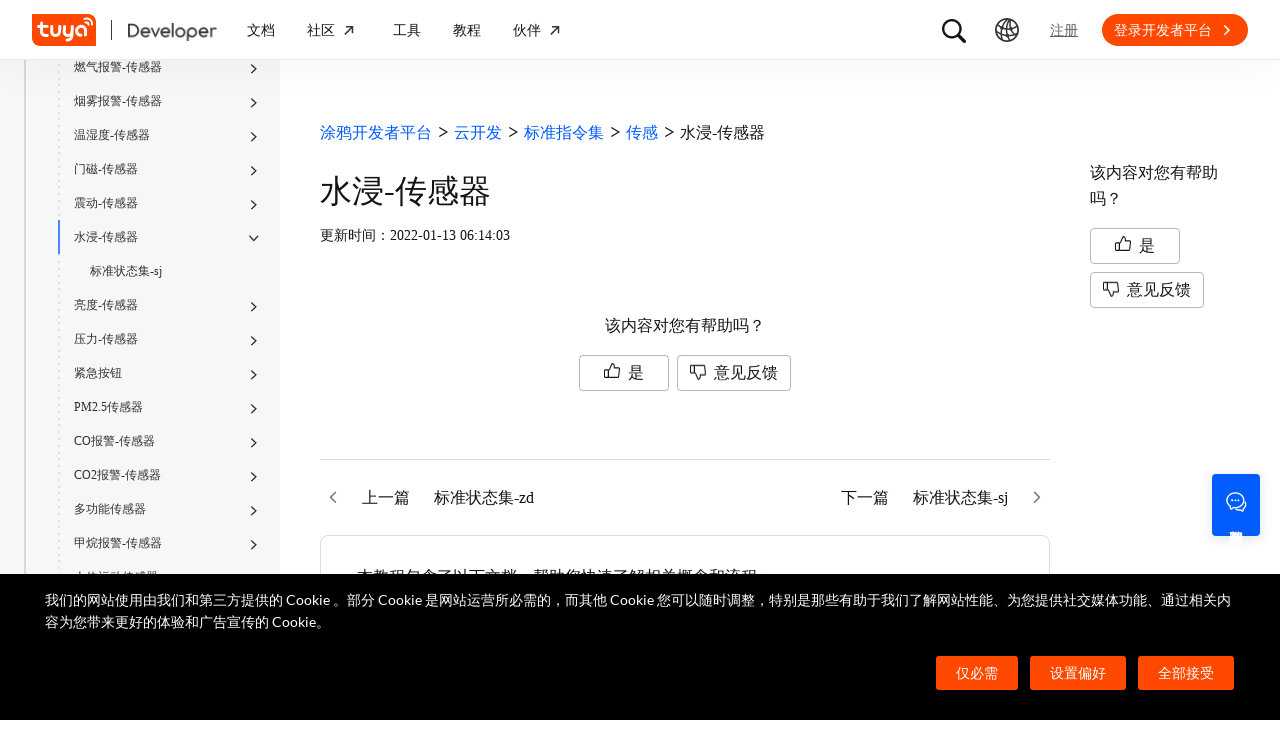

--- FILE ---
content_type: text/html; charset=utf-8
request_url: https://developer.tuya.com/cn/docs/iot/categorysj?id=Kaiuz3iub2sli
body_size: 129659
content:
<!DOCTYPE html><html lang="zh"><head><meta charSet="utf-8" class="next-head"/><title class="next-head">水浸-传感器-涂鸦开发者平台-涂鸦开发者</title><meta name="keywords" content="水浸-传感器" class="next-head"/><meta name="description" content="......" class="next-head"/><link rel="preload" as="style" href="https://static1.tuyacn.com/static/developer-doc/_next/static/css/043bdc31e3de463ef325.css"/><link rel="stylesheet" href="https://static1.tuyacn.com/static/developer-doc/_next/static/css/043bdc31e3de463ef325.css"/><link rel="preload" as="style" href="https://static1.tuyacn.com/static/developer-doc/_next/static/css/e2ce3803531c2b5ae6ab.css"/><link rel="stylesheet" href="https://static1.tuyacn.com/static/developer-doc/_next/static/css/e2ce3803531c2b5ae6ab.css"/><link rel="preload" as="style" href="https://static1.tuyacn.com/static/developer-doc/_next/static/css/a15b01360c5aec250214.css"/><link rel="stylesheet" href="https://static1.tuyacn.com/static/developer-doc/_next/static/css/a15b01360c5aec250214.css"/><link rel="preload" as="style" href="https://static1.tuyacn.com/static/developer-doc/_next/static/css/4220b5209b8d377925a8.css"/><link rel="stylesheet" href="https://static1.tuyacn.com/static/developer-doc/_next/static/css/4220b5209b8d377925a8.css"/><link rel="preload" as="style" href="https://static1.tuyacn.com/static/developer-doc/_next/static/css/88fd198ac09349a89f4e.css"/><link rel="stylesheet" href="https://static1.tuyacn.com/static/developer-doc/_next/static/css/88fd198ac09349a89f4e.css"/><link rel="preload" as="style" href="https://static1.tuyacn.com/static/developer-doc/_next/static/css/983169371b8e984f1a75.css"/><link rel="stylesheet" href="https://static1.tuyacn.com/static/developer-doc/_next/static/css/983169371b8e984f1a75.css"/><link rel="preload" as="style" href="https://static1.tuyacn.com/static/developer-doc/_next/static/css/28f84a1288bf550fb943.css"/><link rel="stylesheet" href="https://static1.tuyacn.com/static/developer-doc/_next/static/css/28f84a1288bf550fb943.css"/><link rel="preload" as="style" href="https://static1.tuyacn.com/static/developer-doc/_next/static/css/17c7008cf2012ca84fa6.css"/><link rel="stylesheet" href="https://static1.tuyacn.com/static/developer-doc/_next/static/css/17c7008cf2012ca84fa6.css"/><link rel="preload" as="style" href="https://static1.tuyacn.com/static/developer-doc/_next/static/css/c6023115a574a7ead75a.css"/><link rel="stylesheet" href="https://static1.tuyacn.com/static/developer-doc/_next/static/css/c6023115a574a7ead75a.css"/><link rel="preload" as="style" href="https://static1.tuyacn.com/static/developer-doc/_next/static/css/44d121436576994589ab.css"/><link rel="stylesheet" href="https://static1.tuyacn.com/static/developer-doc/_next/static/css/44d121436576994589ab.css"/><link rel="preload" as="style" href="https://static1.tuyacn.com/static/developer-doc/_next/static/css/b412b9f25f077b88b749.css"/><link rel="stylesheet" href="https://static1.tuyacn.com/static/developer-doc/_next/static/css/b412b9f25f077b88b749.css"/><link rel="preload" as="style" href="https://static1.tuyacn.com/static/developer-doc/_next/static/css/6a1e481c478ef79fa0ea.css"/><link rel="stylesheet" href="https://static1.tuyacn.com/static/developer-doc/_next/static/css/6a1e481c478ef79fa0ea.css"/><link rel="preload" as="style" href="https://static1.tuyacn.com/static/developer-doc/_next/static/css/572b79d06408aa19ab12.css"/><link rel="stylesheet" href="https://static1.tuyacn.com/static/developer-doc/_next/static/css/572b79d06408aa19ab12.css"/><link rel="preload" as="style" href="https://static1.tuyacn.com/static/developer-doc/_next/static/css/cdb6cf2018ff446d0fe9.css"/><link rel="stylesheet" href="https://static1.tuyacn.com/static/developer-doc/_next/static/css/cdb6cf2018ff446d0fe9.css"/><link rel="preload" as="style" href="https://static1.tuyacn.com/static/developer-doc/_next/static/css/5ac1ea4b151fe58b28bb.css"/><link rel="stylesheet" href="https://static1.tuyacn.com/static/developer-doc/_next/static/css/5ac1ea4b151fe58b28bb.css"/><link rel="preload" as="script" href="https://static1.tuyacn.com/static/developer-doc/_next/static/chunks/pages/_app-dd37479e464b8e08f916.js"/><link rel="preload" as="script" href="https://static1.tuyacn.com/static/developer-doc/_next/static/chunks/sentry-c1d32c666d57c7753761.js"/><link rel="preload" as="script" href="https://static1.tuyacn.com/static/developer-doc/_next/static/runtime/main-96d226e24ce0ef8b49ca.js"/><link rel="preload" as="script" href="https://static1.tuyacn.com/static/developer-doc/_next/static/runtime/webpack-9c5611df62449b662169.js"/><link rel="preload" as="script" href="https://static1.tuyacn.com/static/developer-doc/_next/static/chunks/framework-31ab71c83db4a5d45256.js"/><link rel="preload" as="script" href="https://static1.tuyacn.com/static/developer-doc/_next/static/chunks/lib-ec42c665-f95f72f9569ef166e239.js"/><link rel="preload" as="script" href="https://static1.tuyacn.com/static/developer-doc/_next/static/chunks/lib-e971612a-62e11c5364d4dc969aab.js"/><link rel="preload" as="script" href="https://static1.tuyacn.com/static/developer-doc/_next/static/chunks/lib-8527ce07-c3a4b78f15ba359bc425.js"/><link rel="preload" as="script" href="https://static1.tuyacn.com/static/developer-doc/_next/static/chunks/lib-b8256ce8-b0761533c058bbb69163.js"/><link rel="preload" as="script" href="https://static1.tuyacn.com/static/developer-doc/_next/static/chunks/commons-fb23adcd60b2110faa0e.js"/><link rel="preload" as="script" href="https://static1.tuyacn.com/static/developer-doc/_next/static/chunks/shared-75cacde71e7f7ae9a72a4f651171d343074a54ff-c160e48848afbf60a466.js"/><link rel="preload" as="script" href="https://static1.tuyacn.com/static/developer-doc/_next/static/chunks/shared-860a0f13ad1608b9333e164034c114aaea7cbc7d-ddf1b6a4226d8104247b.js"/><link rel="preload" as="script" href="https://static1.tuyacn.com/static/developer-doc/_next/static/chunks/shared-b30c2cb031f1fb6cc488ee2374d83c391eebb349-cc00d6354c66aa82c44e.js"/><link rel="preload" as="script" href="https://static1.tuyacn.com/static/developer-doc/_next/static/chunks/shared-6ea1eb43b8a88b5cdd686e344f7ff3d8c790b661-db4861688d430783d557.js"/><link rel="preload" as="script" href="https://static1.tuyacn.com/static/developer-doc/_next/static/chunks/shared-4c6d65c572a7586c7961f03e27c5076eab7109f5-b4b6e828e06d7a82ffcb.js"/><link rel="preload" as="script" href="https://static1.tuyacn.com/static/developer-doc/_next/static/chunks/shared-14db014c9f7a4431dace05ab6f6a00868396e753-3a37e057020187829b40.js"/><link rel="preload" as="script" href="https://static1.tuyacn.com/static/developer-doc/_next/static/chunks/shared-1f0a2d4ef8f8a402d62b2d8ac9c8f63cfe59cd78-c4354cd1fb51bbf60a3c.js"/><link rel="preload" as="script" href="https://static1.tuyacn.com/static/developer-doc/_next/static/chunks/shared-52ec4ca96d8ca7aabb5a6eba704f2b490555430e-bc50a0938400416da208.js"/><link rel="preload" as="script" href="https://static1.tuyacn.com/static/developer-doc/_next/static/chunks/shared-d6b00c71d92614b98b7d21c141bada294e6a69de-bae8893335a47446a9ed.js"/><link rel="preload" as="script" href="https://static1.tuyacn.com/static/developer-doc/_next/static/chunks/shared-6104ee6507d1160e808751f5a2a74a7e4ab5ac51-606b381680748c6690a9.js"/><link rel="preload" as="script" href="https://static1.tuyacn.com/static/developer-doc/_next/static/chunks/shared-3c736403cd28a91847c36c3cab4231db55e02f4f-e24033b9f6208839379f.js"/><link rel="preload" as="script" href="https://static1.tuyacn.com/static/developer-doc/_next/static/chunks/shared-f6d4dcb7af0a40da25518aa09b94dedc07c8f77d-44ce8d1f2491b55c2096.js"/><link rel="preload" as="script" href="https://static1.tuyacn.com/static/developer-doc/_next/static/chunks/shared-f62ed34daeada59f5e965151846422a138e29e73-9ed9539fbc111f71bb28.js"/><link rel="preload" as="script" href="https://static1.tuyacn.com/static/developer-doc/_next/static/chunks/shared-0472cf38e15d21253c37f6d23e49a779c22b7929-db0a350d12ac4207837a.js"/><link rel="preload" as="script" href="https://static1.tuyacn.com/static/developer-doc/_next/static/chunks/shared-ce159c4ee4ca2883998d6b5ac640c111a35fbaa5-e8aae352e6aee659596c.js"/><link rel="preload" as="script" href="https://static1.tuyacn.com/static/developer-doc/_next/static/chunks/pages/docs/[space]/[...path]-25e645d2019bf77ab74d.js"/><noscript id="__nc_mp__"></noscript><link rel="preconnect" href="https://static1.tuyacn.com"/><link rel="dns-prefetch" href="https://static1.tuyacn.com"/><link rel="preconnect" href="https://images.tuyacn.com"/><link rel="dns-prefetch" href="https://images.tuyacn.com"/><meta charSet="utf-8"/><meta http-equiv="x-ua-compatible" content="ie=edge, chrome=1"/><meta name="renderer" content="webkit|ie-comp|ie-stand"/><meta name="google" content="notranslate"/><meta name="viewport" content="width=device-width, initial-scale=1.0, maximum-scale=1.0, minimum-scale=1.0, user-scalable=no,viewport-fit=cover"/><meta http-equiv="Cache-Control" content="no-transform"/><meta http-equiv="Cache-Control" content="no-siteapp"/><meta name="applicable-device" content="pc,mobile"/><meta name="theme-color" content="#4E85FE"/><link rel="icon" href="https://static1.tuyacn.com/static/eupheme/favicon.ico" type="image/x-icon"/><script src="https://static1.tuyacn.com/static/ty-lib/webb/webb.preload.min.js"></script><script>
          var $PAGE_DATA = {
            startTime: +new Date(),
          };
          (function(f,c,d,e,a,b){a=c.createElement(d);b=c.getElementsByTagName(d)[0];a.async=1;a.src=e;b.parentNode.insertBefore(a,b)
          })(window,document,"script","//static1.tuyacn.com/static/ty-lib/tpm3/tpm-preload.min.js?appId=developer-doc&version=&gatherServer=//tpm.tuyacn.com/a.gif&tpmVersion=");
          </script></head><body><div id="__next"><div id="__ty_protal_header__" class="typ-zh typ-header typ-theme-common typ-theme-kleinblue typh-single typh-fixed typh-opaque AppLayout_header__1PNqD AppLayout_headerZh__2HMG9" style="top:0"><div class="typ-header-container"><div class="typh-roof"><div class="typh-roof-site"><a href="https://www.tuya.com"><div class="tyw-mode-light tyw-color-gray3 earthV2-font earthV2-font-v2 earthV2-font-v2-zh-c2-regular">Tuya.com</div></a></div><div class="typh-roof-operation"><div class="typh-search-btn"><svg class="typh-search-btn-icon" viewBox="0 0 30 30" version="1.1" xmlns="http://www.w3.org/2000/svg"><g id="search" stroke="none" stroke-width="1" fill="none" fill-rule="evenodd"><rect x="0" y="0" width="30" height="30"></rect><path d="M4,13.7624307 C4,15.1076908 4.25452986,16.3706961 4.76358958,17.5514467 C5.27264931,18.7321973 5.97946743,19.7707927 6.88404396,20.667233 C7.78862048,21.5636733 8.83519292,22.2640548 10.0237613,22.7683774 C11.2123296,23.2727 12.4856516,23.5248613 13.8437271,23.5248613 C14.8872727,23.5248613 15.8779481,23.3719454 16.8157534,23.0661136 C17.7535587,22.7602818 18.6178437,22.3335832 19.4086082,21.7860177 L25.2124137,27.5466493 C25.3694097,27.7020305 25.5507555,27.8164343 25.7564511,27.8898606 C25.9621468,27.9632869 26.1730218,28 26.3890762,28 C26.7027991,28 26.9802998,27.9293389 27.2215785,27.7880166 C27.4628572,27.6466943 27.6529138,27.4544001 27.7917483,27.2111339 C27.9305828,26.9678677 28,26.6912531 28,26.3812903 C28,26.1688738 27.9609864,25.9650192 27.8829593,25.7697267 C27.8049322,25.5744341 27.6909857,25.3982976 27.5411198,25.2413173 L21.7772696,19.5098696 C22.3815762,18.7079106 22.8529676,17.8189996 23.1914439,16.8431363 C23.5299202,15.867273 23.6991583,14.8403711 23.6991583,13.7624307 C23.6991583,12.4171706 23.4444267,11.1541319 22.9349634,9.97331468 C22.4255001,8.79249746 21.7184802,7.75580098 20.8139036,6.86322523 C19.9093271,5.97064948 18.8627547,5.27030133 17.6741863,4.7621808 C16.485618,4.25406027 15.2087982,4 13.8437271,4 C12.4856516,4 11.2123296,4.25406027 10.0237613,4.7621808 C8.83519292,5.27030133 7.78862048,5.97064948 6.88404396,6.86322523 C5.97946743,7.75580098 5.27264931,8.79249746 4.76358958,9.97331468 C4.25452986,11.1541319 4,12.4171706 4,13.7624307 Z M6.34868371,13.7624307 C6.34868371,12.7356621 6.54254076,11.7737245 6.93025485,10.8766179 C7.31796894,9.97951127 7.85712964,9.19084504 8.54773696,8.51061916 C9.23834428,7.83039328 10.0345236,7.2984192 10.936275,6.91469692 C11.8380265,6.53097463 12.8071772,6.33911349 13.8437271,6.33911349 C14.87947,6.33911349 15.8501677,6.53097463 16.7558205,6.91469692 C17.6614733,7.2984192 18.4576526,7.83039328 19.1443586,8.51061916 C19.8310645,9.19084504 20.3683082,9.97951127 20.7560896,10.8766179 C21.1438709,11.7737245 21.3377616,12.7356621 21.3377616,13.7624307 C21.3377616,14.7883997 21.1438709,15.7501041 20.7560896,16.6475439 C20.3683082,17.5449836 19.8310645,18.3336498 19.1443586,19.0135426 C18.4576526,19.6934353 17.6614733,20.2254094 16.7558205,20.6094648 C15.8501677,20.9935202 14.87947,21.1855479 13.8437271,21.1855479 C12.8071772,21.1855479 11.8380265,20.9935202 10.936275,20.6094648 C10.0345236,20.2254094 9.23834428,19.6934353 8.54773696,19.0135426 C7.85712964,18.3336498 7.31796894,17.5449836 6.93025485,16.6475439 C6.54254076,15.7501041 6.34868371,14.7883997 6.34868371,13.7624307 Z" fill-rule="nonzero"></path></g></svg></div><div class="typh-menu-btn"><div class="typh-menu-btn-text"><svg viewBox="0 0 30 30" fill="none" version="1.1" xmlns="http://www.w3.org/2000/svg" class="typh-menu-icon"><g id="lang" stroke="none" stroke-width="1" fill="none" fill-rule="evenodd"><rect x="0" y="0" width="30" height="30"></rect><path d="M4.97435011,10.0137665 C5.93203181,11.0443229 7.00929507,11.9250885 8.20613989,12.656063 C9.40298471,13.3870376 10.6812659,13.9439048 12.0409835,14.3266645 C13.4007012,14.7094243 14.8010083,14.897073 16.241905,14.8896108 C17.9467946,14.8896108 19.5961067,14.6095851 21.1898414,14.0495336 C22.783576,13.4894821 24.2399752,12.6831779 25.559039,11.6306208 L24.8591105,10.232036 C23.6535174,11.2441943 22.3139981,12.021679 20.8405526,12.5644902 C19.367107,13.1073014 17.8342245,13.3823738 16.241905,13.3897073 C14.17023,13.3971695 12.2141484,12.96835 10.3736602,12.1032486 C8.53317198,11.2381473 6.9621443,10.0228369 5.66057716,8.45731747 L4.97435011,10.0137665 Z M3.70263012,16.6654873 C5.2281795,17.9729173 6.89022812,19.0092634 8.68877596,19.7745256 C10.4873238,20.5397877 12.3483963,21.0315214 14.2719934,21.2497266 C16.1955905,21.4679318 18.1149099,21.4045674 20.0299517,21.0596333 C21.9449934,20.7146993 23.7809467,20.0820843 25.5378115,19.1617884 L25.4947776,17.4474751 C23.7920751,18.4400772 21.9990271,19.1285622 20.1156336,19.5129302 C18.2322401,19.8972982 16.3402269,19.9805725 14.4395941,19.7627533 C12.5389613,19.5449341 10.70497,19.0344805 8.93762011,18.2313927 C7.17027025,17.4283049 5.55128772,16.3426825 4.08067253,14.9745256 L3.70263012,16.6654873 Z M9.5116309,24.6997748 L11.3011088,25.1141203 C10.8916111,24.1489225 10.5803388,23.160148 10.367292,22.1477967 C10.1542451,21.1354455 10.0403242,20.102734 10.0255293,19.0496623 C9.92132157,17.1256996 10.1210852,15.2559022 10.6248201,13.4402702 C11.128555,11.6246381 11.89416,9.92711483 12.9216352,8.34770023 C13.9491103,6.76828562 15.2042664,5.37561917 16.6871035,4.16970087 L15.1071989,3.53264715 C13.6342679,4.83480219 12.3906261,6.31354133 11.3762734,7.96886459 C10.3619208,9.62418784 9.60905224,11.3944033 9.11766787,13.2795111 C8.6262835,15.1646188 8.42523338,17.0991316 8.51451752,19.0830492 C8.52944109,20.0342232 8.62081581,20.9788035 8.78864168,21.91679 C8.95646755,22.8547765 9.19746396,23.7824381 9.5116309,24.6997748 Z M17.2531057,25.8555806 L18.6479452,25.2345449 C17.5540216,23.6972017 16.715439,22.0311997 16.1321974,20.2365391 C15.5489559,18.4418784 15.2573351,16.5893857 15.2573351,14.6790608 C15.2573351,12.8707623 15.5174685,11.1174333 16.0377351,9.41907366 C16.5580017,7.72071406 17.310034,6.14023802 18.293832,4.67764555 L16.8324154,4.15503377 C15.83215,5.72029592 15.0694075,7.39774847 14.5441878,9.18739144 C14.0189681,10.9770344 13.7563582,12.8075909 13.7563582,14.6790608 C13.7563582,16.701962 14.0547332,18.6616597 14.6514831,20.5581537 C15.2482331,22.4546478 16.1154406,24.2204567 17.2531057,25.8555806 Z M24.0941488,21.53477 L25.100718,20.3897716 C23.7883442,19.6369894 22.6556643,18.699614 21.7026784,17.5776455 C20.7496924,16.4556771 20.0099464,15.201962 19.4834401,13.8165005 C18.9569339,12.4310389 18.686219,10.9736893 18.6712954,9.44445159 C18.6563719,8.63171438 18.721566,7.82412351 18.8668779,7.021679 C19.0121897,6.21923448 19.2309294,5.44174976 19.523097,4.68922483 L18.0763466,4.28144098 C17.7602499,5.10061113 17.5267153,5.94261821 17.3757428,6.80746221 C17.2247702,7.67230621 17.1529505,8.55503377 17.1602837,9.4556449 C17.1752072,11.1171438 17.4654772,12.7088131 18.0310935,14.2306529 C18.5967097,15.7524928 19.3965039,17.1395304 20.4304759,18.3917658 C21.464448,19.6440013 22.6856722,20.6916693 24.0941488,21.53477 Z M9.95914511,14.7585719 C10.4756808,14.7585719 10.9177917,14.5744934 11.2854777,14.2063364 C11.6531636,13.8381795 11.8370066,13.3920875 11.8370066,12.8680605 C11.8370066,12.3522676 11.6531636,11.9121904 11.2854777,11.5478289 C10.9177917,11.1834674 10.4756808,11.0012866 9.95914511,11.0012866 C9.44325263,11.0012866 9.00107746,11.1834674 8.63261959,11.5478289 C8.26416171,11.9121904 8.07993278,12.3522676 8.07993278,12.8680605 C8.07993278,13.3920875 8.26416171,13.8381795 8.63261959,14.2063364 C9.00107746,14.5744934 9.44325263,14.7585719 9.95914511,14.7585719 Z M18.9250605,15.7306529 C19.435035,15.7306529 19.8705525,15.548247 20.2316129,15.1834352 C20.5926733,14.8186234 20.7732035,14.3771631 20.7732035,13.8590544 C20.7732035,13.3565133 20.5926733,12.9228369 20.2316129,12.5580251 C19.8705525,12.1932133 19.435035,12.0108073 18.9250605,12.0108073 C18.406981,12.0108073 17.967411,12.1932133 17.6063506,12.5580251 C17.2452901,12.9228369 17.0647599,13.3565133 17.0647599,13.8590544 C17.0647599,14.3771631 17.2452901,14.8186234 17.6063506,15.1834352 C17.967411,15.548247 18.406981,15.7306529 18.9250605,15.7306529 Z M15.436225,22.4331296 C15.9536613,22.4331296 16.3947751,22.2488903 16.7595664,21.8804117 C17.1243577,21.5119331 17.3067534,21.0689611 17.3067534,20.5514957 C17.3067534,20.0333869 17.1241648,19.5919267 16.7589875,19.2271148 C16.3938103,18.862303 15.9528894,18.6798971 15.436225,18.6798971 C14.9099118,18.6798971 14.4643595,18.862303 14.0995682,19.2271148 C13.7347769,19.5919267 13.5523813,20.0333869 13.5523813,20.5514957 C13.5523813,21.0689611 13.7347769,21.5119331 14.0995682,21.8804117 C14.4643595,22.2488903 14.9099118,22.4331296 15.436225,22.4331296 Z M15.0004824,27 C16.6427187,27 18.187212,26.6853329 19.6339624,26.0559987 C21.0807127,25.4266645 22.3572572,24.5608556 23.4635956,23.4585719 C24.5699341,22.3562882 25.4359195,21.0815375 26.0615517,19.6343197 C26.6871839,18.187102 27,16.6423287 27,15 C27,13.3576713 26.6853185,11.8129302 26.0559554,10.3657768 C25.4265923,8.91862335 24.5587415,7.64203924 23.452403,6.53602445 C22.3460645,5.43000965 21.06952,4.56416854 19.6227697,3.93850113 C18.1760194,3.31283371 16.6311401,3 14.9881319,3 C13.3533574,3 11.8126271,3.31283371 10.3659411,3.93850113 C8.91925511,4.56416854 7.64274285,5.43000965 6.53640435,6.53602445 C5.43006585,7.64203924 4.5640805,8.91862335 3.9384483,10.3657768 C3.3128161,11.8129302 3,13.3576713 3,15 C3,16.6423287 3.31468155,18.187102 3.94404464,19.6343197 C4.57340774,21.0815375 5.43939309,22.3562882 6.54200069,23.4585719 C7.6446083,24.5608556 8.91925511,25.4266645 10.3659411,26.0559987 C11.8126271,26.6853329 13.3574742,27 15.0004824,27 Z M15.0004824,25.2553876 C13.6004969,25.2553876 12.2811759,24.9876809 11.0425193,24.4522676 C9.80386276,23.9168543 8.71241567,23.1770023 7.76817805,22.2327115 C6.82394043,21.2884207 6.08396922,20.1967192 5.54826441,18.9576069 C5.0125596,17.7184947 4.7447072,16.3992924 4.7447072,15 C4.7447072,13.6007076 5.0125596,12.2815053 5.54826441,11.0423931 C6.08396922,9.8032808 6.82394043,8.71157929 7.76817805,7.76728852 C8.71241567,6.82299775 9.80199731,6.08317787 11.036923,5.54782888 C12.2718486,5.0124799 13.5889183,4.7448054 14.9881319,4.7448054 C16.3955792,4.7448054 17.7167979,5.0124799 18.9517879,5.54782888 C20.1867778,6.08317787 21.2784501,6.82299775 22.2268045,7.76728852 C23.175159,8.71157929 23.9169957,9.8032808 24.4523145,11.0423931 C24.9876334,12.2815053 25.2552928,13.6007076 25.2552928,15 C25.2552928,16.3992924 24.9876334,17.7184947 24.4523145,18.9576069 C23.9169957,20.1967192 23.1769923,21.2884207 22.2323044,22.2327115 C21.2876165,23.1770023 20.1959443,23.9168543 18.9572877,24.4522676 C17.7186311,24.9876809 16.3996961,25.2553876 15.0004824,25.2553876 Z" fill="#000" fill-rule="nonzero"></path></g></svg></div><div class="typh-menu-btn-box"><div><div class="typh-menu-btn-item"><div class="tyw-mode-light tyw-color-gray3 earthV2-font earthV2-font-v2 earthV2-font-v2-zh-c2-regular">简体中文</div></div><div class="typh-menu-btn-item"><div class="tyw-mode-light tyw-color-gray3 earthV2-font earthV2-font-v2 earthV2-font-v2-zh-c2-regular">English</div></div></div></div></div><div class="typh-btn"><div class="tyw-mode-light tyw-color-gray3 earthV2-font earthV2-font-v2 earthV2-font-v2-zh-c2-regular">注册</div></div><div class="typh-btn typh-btn-primary typ-theme-orange"><div class="tyw-mode-light tyw-color-gray2 earthV2-font earthV2-font-v2 earthV2-font-v2-zh-s8-bold">登录开发者平台</div><svg class="typh-btn-icon" viewBox="0 0 24 24" version="1.1" fill="none" xmlns="http://www.w3.org/2000/svg"><path d="M6 12.1992H16.6705" stroke-width="1.5"></path><path d="M12.3349 7.53038L16.9866 12.1821L12.3349 16.8339" stroke-width="1.5"></path></svg></div></div></div><div class="typh-logo typh-logo-single typh-logo-sup"><a href="//www.tuya.com" class="typh-logo-main"><svg viewBox="0 0 60 30" fill="none" xmlns="http://www.w3.org/2000/svg" class="typh-logo-svg"><path fill="#FF4800" d="M52.1,0H0.9C0.4,0,0,0.4,0,0.9v21.2C0,26.9,3.1,30,7.9,30h51.2c0.5,0,0.9-0.4,0.9-0.9V7.9C60,3.1,56.9,0,52.1,0z M12.8,18.8h1.5c0.8,0,1.4,0.6,1.4,1.4c0,0.8-0.7,1.4-1.5,1.4h-1.5c-3.1,0-5.4-2.5-5.3-5.6l0.1-2.9H6c-0.8,0-1.4-0.6-1.4-1.4c0-0.8,0.7-1.4,1.5-1.4h1.4l0.1-1.8C7.6,7.7,8.3,7,9,7c0.8,0,1.4,0.6,1.4,1.4l-0.1,1.8h3.9c0.8,0,1.4,0.6,1.4,1.4c0,0.8-0.7,1.4-1.5,1.4h-3.9L10.2,16C10.1,17.5,11.2,18.8,12.8,18.8z M27.2,15.9c-0.1,3.1-1.7,5.6-5.2,5.6c-3.5,0-5.1-2.5-5-5.6l0.1-4.2c0-0.8,0.7-1.4,1.5-1.4c0.8,0,1.4,0.6,1.4,1.4l-0.1,4.2c0,1.5,0.6,2.8,2.2,2.8s2.3-1.2,2.4-2.8l0.1-4.2c0-0.8,0.7-1.4,1.5-1.4c0.8,0,1.4,0.6,1.4,1.4L27.2,15.9z M38.7,20.8c-0.2,3.1-2.9,5-5.9,5c-0.8,0-1.4-0.6-1.3-1.4c0-0.8,0.7-1.4,1.5-1.4c1.5,0,2.9-0.7,3-2.2c-0.6,0.6-1.3,0.8-2.3,0.8c-3.1,0-5-2.5-4.8-5.6l0.2-4.2c0-0.8,0.7-1.4,1.5-1.4c0.8,0,1.4,0.6,1.3,1.4l-0.2,4.2c-0.1,1.5,0.6,2.8,2.1,2.8c1.5,0,2.3-1.2,2.4-2.8l0.2-4.2c0-0.8,0.7-1.4,1.5-1.4c0.8,0,1.4,0.6,1.3,1.4L38.7,20.8z M51.6,19.6c0,0.8-0.7,1.4-1.5,1.4c-0.8,0-1.4-0.6-1.4-1.4l0.1-3.9c0.1-1.5-1.1-2.8-2.7-2.8c-1.5,0-2.8,1.2-2.9,2.8c-0.1,1.5,1.1,2.8,2.7,2.8c0.8,0,1.4,0.6,1.4,1.4c0,0.8-0.7,1.4-1.5,1.4c-3.1,0-5.5-2.4-5.4-5.5c0.1-3.1,2.7-5.7,5.8-5.7s5.5,2.5,5.4,5.6L51.6,19.6z M53.8,10.2L53.8,10.2c-0.1,0.5-0.5,0.8-0.9,0.8c0,0-0.1,0-0.1,0c-0.5-0.1-0.9-0.5-0.8-1l0.1,0l-0.1,0c0-0.4-0.1-0.8-0.4-1c-0.3-0.2-0.7-0.3-1.1-0.1l0,0c-0.5,0.2-1,0-1.2-0.5c-0.2-0.4,0-0.9,0.4-1.2l0.1,0c1-0.5,2.2-0.3,3,0.3C53.5,8,54,9.1,53.8,10.2z M57.2,10.1c-0.1,0.5-0.5,0.8-0.9,0.8c0,0-0.1,0-0.1,0c-0.3,0-0.5-0.2-0.6-0.4s-0.2-0.4-0.2-0.7c0.2-1.5-0.4-3-1.7-3.9c-1.2-0.9-2.8-1.1-4.2-0.4c-0.2,0.1-0.5,0.1-0.7,0c-0.2-0.1-0.4-0.3-0.5-0.5c-0.2-0.5,0-1,0.4-1.2c2-0.9,4.3-0.7,6.1,0.6C56.5,5.7,57.4,7.9,57.2,10.1z"></path></svg></a><a href="/" class="typh-logo-assistant typh-logo-has-hover"><img src="https://images.tuyacn.com/rms-static/3e901440-4bce-11ee-beb1-377a1535f238-1693905968004.png?tyName=developer-logo.png" alt="logo"/><img class="typh-logo-hover" src="https://images.tuyacn.com/rms-static/d7b305d0-5b71-11ee-beb1-377a1535f238-1695625500333.png?tyName=developer-logo-hover.png" alt="logo"/></a></div><div class="typh-menu-wrapper"><div class="typh-menu typh-menu-logo"><div class="style_typh-menu-scroll-container__3573J typh-menu-scroll-container typh-menu-box"><div class="style_scroll-indicator__LZIQu style_scroll-indicator-left___PBwK style_hidden__lgeaT"><svg viewBox="0 0 24 24" version="1.1" xmlns="http://www.w3.org/2000/svg"><path d="M15.6025 11.5296C15.6041 11.5313 15.6058 11.533 15.6075 11.5346C15.959 11.8861 15.959 12.4559 15.6075 12.8074L9.67851 18.7364C9.32704 19.0879 8.75719 19.0879 8.40572 18.7364C8.05425 18.3849 8.05425 17.8151 8.40572 17.4636L13.6983 12.171L8.2636 6.73636C7.91213 6.38489 7.91213 5.81504 8.2636 5.46357C8.61508 5.1121 9.18492 5.1121 9.5364 5.46357L15.6025 11.5296Z"></path></svg></div><div class="style_items-wrapper__5PRDD"><div class="typh-menu-item"><a href="https://developer.tuya.com/cn/overview" class="ty-menu-link ty-menu-link-hover typh-menu-title" target="_self" style="cursor:pointer"><div class="tyw-mode-light tyw-color-gray3 typh-menu-title-font earthV2-font earthV2-font-v2 earthV2-font-v2-zh-b3-regular">文档</div></a><div class="typh-submenu"><div class="typh-column-menu-container typh-column-menu-hr"><div style="display:flex"><div class="typh-column-menu-left"><div class="typh-column-menu-title">空间</div><div class="typh-column-menu-list"><div class="typh-column-menu"><div class="typh-cm-header"><i style="background-image:url(&#x27;https://images.tuyacn.com/oceanus/image/rc-upload-1695701022304-17/IoT平台.png&#x27;)" class="typh-cm-icon"></i><a href="https://developer.tuya.com/cn/docs/iot" class="ty-menu-link ty-menu-link-hover" target="_self" style="cursor:pointer"><span class="typh-cm-text">开发者平台</span></a></div></div><div class="typh-column-menu"><div class="typh-cm-header"><i style="background-image:url(&#x27;https://images.tuyacn.com/oceanus/image/rc-upload-1695698789964-28/涂鸦OS.png&#x27;)" class="typh-cm-icon"></i><a href="https://developer.tuya.com/cn/docs/iot-device-dev" class="ty-menu-link ty-menu-link-hover" target="_self" style="cursor:pointer"><span class="typh-cm-text">TuyaOS</span></a></div></div><div class="typh-column-menu"><div class="typh-cm-header"><i style="background-image:url(&#x27;https://images.tuyacn.com/oceanus/image/rc-upload-1695698789964-66/App.png&#x27;)" class="typh-cm-icon"></i><a href="https://developer.tuya.com/cn/docs/app-development/" class="ty-menu-link ty-menu-link-hover" target="_self" style="cursor:pointer"><span class="typh-cm-text">Smart App SDK</span></a></div></div><div class="typh-column-menu"><div class="typh-cm-header"><i style="background-image:url(&#x27;https://images.tuyacn.com/oceanus/image/rc-upload-1695701022304-20/云开发.png&#x27;)" class="typh-cm-icon"></i><a href="https://developer.tuya.com/cn/docs/cloud" class="ty-menu-link ty-menu-link-hover" target="_self" style="cursor:pointer"><span class="typh-cm-text">云开发</span></a></div></div><div class="typh-column-menu"><div class="typh-cm-header"><i style="background-image:url(&#x27;https://images.tuyacn.com/oceanus/image/rc-upload-1695698789964-73/MiniApp.png&#x27;)" class="typh-cm-icon"></i><a href="https://developer.tuya.com/cn/miniapp/guide" class="ty-menu-link ty-menu-link-hover" target="_self" style="cursor:pointer"><span class="typh-cm-text">涂鸦小程序</span></a></div></div><div class="typh-column-menu"><div class="typh-cm-header"><i style="background-image:url(&#x27;https://images.tuyacn.com/oceanus/image/rc-upload-1695698789964-76/Cube.png&#x27;)" class="typh-cm-icon"></i><a href="https://developer.tuya.com/cn/docs/cubeprivate-cloud" class="ty-menu-link ty-menu-link-hover" target="_self" style="cursor:pointer"><span class="typh-cm-text">Cube</span></a></div></div><div class="typh-column-menu"><div class="typh-cm-header"><i style="background-image:url(&#x27;https://images.tuyacn.com/oceanus/image/rc-upload-1696904135729-2/智能小程序教程.png&#x27;)" class="typh-cm-icon"></i><a href="https://developer.tuya.com/cn/overview" class="ty-menu-link ty-menu-link-hover" target="_self" style="cursor:pointer"><span class="typh-cm-text">前往 文档中心</span></a></div></div></div></div><div class="typh-column-menu-right"><div class="typh-column-menu-title">探索</div><div class="typh-column-menu-list"><div class="typh-cm-item"><div><a href="https://promotion.tuya.com/develop/miniapp_activity" class="ty-menu-link ty-menu-link-hover typh-cm-item-title" target="_blank" style="cursor:pointer">开发者活动｜Tuya MiniApp 面板小程序创新挑战赛<i class="ty-menu-link-icon lean1"><svg viewBox="0 0 24 24" version="1.1" xmlns="http://www.w3.org/2000/svg"><path fill-rule="evenodd" clip-rule="evenodd" d="M13.7462 9.42258L8.95437 9.42258L8.95437 7.92258H15.5329L16.2829 7.92258L16.2829 8.67258V15.2511H14.7829L14.7829 10.5072L8.30668 16.9834L7.24602 15.9228L13.7462 9.42258Z"></path></svg></i></a></div><div class="typh-cm-item-desc">专注于设备控制面板场景，可在涂鸦系 App 上同时运行</div></div></div></div></div></div></div></div><div class="typh-menu-item"><a href="https://www.tuyaos.com/viewforum.php?f=21" class="ty-menu-link ty-menu-link-hover typh-menu-title" target="_blank" style="cursor:pointer"><div class="tyw-mode-light tyw-color-gray3 typh-menu-title-font earthV2-font earthV2-font-v2 earthV2-font-v2-zh-b3-regular"> 社区</div><i class="ty-menu-link-icon lean"><svg viewBox="0 0 24 24" version="1.1" xmlns="http://www.w3.org/2000/svg"><path fill-rule="evenodd" clip-rule="evenodd" d="M13.7462 9.42258L8.95437 9.42258L8.95437 7.92258H15.5329L16.2829 7.92258L16.2829 8.67258V15.2511H14.7829L14.7829 10.5072L8.30668 16.9834L7.24602 15.9228L13.7462 9.42258Z"></path></svg></i></a></div><div class="typh-menu-item"><a class="ty-menu-link ty-menu-link-hover typh-menu-title" target="_self" style="cursor:default"><div class="tyw-mode-light tyw-color-gray3 typh-menu-title-font earthV2-font earthV2-font-v2 earthV2-font-v2-zh-b3-regular">工具</div></a><div class="typh-submenu"><div class="typh-column-menu-container typh-column-menu-no-title"><div style="display:flex"><div class="typh-column-menu-left"><div class="typh-column-menu-list"><div class="typh-column-menu"><div class="typh-cm-header"><i style="background-image:url(&#x27;https://images.tuyacn.com/oceanus/image/rc-upload-1695701022304-23/Wind IDE.png&#x27;)" class="typh-cm-icon"></i><a href="https://developer.tuya.com/cn/ide" class="ty-menu-link ty-menu-link-hover" target="_self" style="cursor:pointer"><span class="typh-cm-text">涂鸦 Wind IDE</span></a></div></div><div class="typh-column-menu"><div class="typh-cm-header"><i style="background-image:url(&#x27;https://images.tuyacn.com/oceanus/image/rc-upload-1695698789964-19/小程序开发工具.png&#x27;)" class="typh-cm-icon"></i><a href="https://developer.tuya.com/cn/miniapp/devtools" class="ty-menu-link ty-menu-link-hover" target="_self" style="cursor:pointer"><span class="typh-cm-text">Tuya MiniApp IDE</span></a></div></div><div class="typh-column-menu"><div class="typh-cm-header"><i style="background-image:url(&#x27;https://images.tuyacn.com/oceanus/image/rc-upload-1695701022304-26/模组调试助手.png&#x27;)" class="typh-cm-icon"></i><a href="https://developer.tuya.com/cn/docs/iot/module-debugging-assistant-instruction?id=K9hs0cj3lf0au" class="ty-menu-link ty-menu-link-hover" target="_self" style="cursor:pointer"><span class="typh-cm-text">模组调试助手</span></a></div></div><div class="typh-column-menu"><div class="typh-cm-header"><i style="background-image:url(&#x27;https://images.tuyacn.com/oceanus/image/rc-upload-1695698789964-25/产测工具.png&#x27;)" class="typh-cm-icon"></i><a href="https://developer.tuya.com/cn/docs/iot/module-prod-test?id=Kbu0fygpwirk5" class="ty-menu-link ty-menu-link-hover" target="_self" style="cursor:pointer"><span class="typh-cm-text">云模组产测工具</span></a></div></div><div class="typh-column-menu"><div class="typh-cm-header"><i style="background-image:url(&#x27;https://images.tuyacn.com/oceanus/image/rc-upload-1695698789964-16/开发板.png&#x27;)" class="typh-cm-icon"></i><a href="https://developer.tuya.com/cn/docs/iot-device-dev/tuyaos-development-board?id=Kcke8d4n8c9om" class="ty-menu-link ty-menu-link-hover" target="_self" style="cursor:pointer"><span class="typh-cm-text">TuyaOS 开发板</span></a></div></div></div></div></div></div></div></div><div class="typh-menu-item"><a class="ty-menu-link ty-menu-link-hover typh-menu-title" target="_self" style="cursor:default"><div class="tyw-mode-light tyw-color-gray3 typh-menu-title-font earthV2-font earthV2-font-v2 earthV2-font-v2-zh-b3-regular">教程</div></a><div class="typh-submenu"><div class="typh-column-menu-container typh-column-menu-no-title"><div style="display:flex"><div class="typh-column-menu-left"><div class="typh-column-menu-list"><div class="typh-column-menu"><div class="typh-cm-header"><i style="background-image:url(&#x27;https://images.tuyacn.com/oceanus/image/rc-upload-1695698789964-88/智能小程序教程.png&#x27;)" class="typh-cm-icon"></i><a href="https://developer.tuya.com/cn/miniapp-codelabs" class="ty-menu-link ty-menu-link-hover" target="_self" style="cursor:pointer"><span class="typh-cm-text">小程序开发教程</span></a></div></div><div class="typh-column-menu"><div class="typh-cm-header"><i style="background-image:url(&#x27;https://images.tuyacn.com/oceanus/image/rc-upload-1695701022304-29/Demo中心.png&#x27;)" class="typh-cm-icon"></i><a href="https://developer.tuya.com/cn/demo" class="ty-menu-link ty-menu-link-hover" target="_self" style="cursor:pointer"><span class="typh-cm-text">Demo 中心</span></a></div></div></div></div></div></div></div></div><div class="typh-menu-item"><a href="https://www.tuya.com/cn/provider?type=1" class="ty-menu-link ty-menu-link-hover typh-menu-title" target="_blank" style="cursor:pointer"><div class="tyw-mode-light tyw-color-gray3 typh-menu-title-font earthV2-font earthV2-font-v2 earthV2-font-v2-zh-b3-regular">伙伴</div><i class="ty-menu-link-icon lean"><svg viewBox="0 0 24 24" version="1.1" xmlns="http://www.w3.org/2000/svg"><path fill-rule="evenodd" clip-rule="evenodd" d="M13.7462 9.42258L8.95437 9.42258L8.95437 7.92258H15.5329L16.2829 7.92258L16.2829 8.67258V15.2511H14.7829L14.7829 10.5072L8.30668 16.9834L7.24602 15.9228L13.7462 9.42258Z"></path></svg></i></a></div></div><div class="style_scroll-indicator__LZIQu style_scroll-indicator-right__2k-GW style_hidden__lgeaT"><svg viewBox="0 0 24 24" version="1.1" xmlns="http://www.w3.org/2000/svg"><path d="M15.6025 11.5296C15.6041 11.5313 15.6058 11.533 15.6075 11.5346C15.959 11.8861 15.959 12.4559 15.6075 12.8074L9.67851 18.7364C9.32704 19.0879 8.75719 19.0879 8.40572 18.7364C8.05425 18.3849 8.05425 17.8151 8.40572 17.4636L13.6983 12.171L8.2636 6.73636C7.91213 6.38489 7.91213 5.81504 8.2636 5.46357C8.61508 5.1121 9.18492 5.1121 9.5364 5.46357L15.6025 11.5296Z"></path></svg></div></div></div></div><div class="typh-operation"><div class="typh-operation-pc"><div class="typh-search-btn"><svg class="typh-search-btn-icon" viewBox="0 0 30 30" version="1.1" xmlns="http://www.w3.org/2000/svg"><g id="search" stroke="none" stroke-width="1" fill="none" fill-rule="evenodd"><rect x="0" y="0" width="30" height="30"></rect><path d="M4,13.7624307 C4,15.1076908 4.25452986,16.3706961 4.76358958,17.5514467 C5.27264931,18.7321973 5.97946743,19.7707927 6.88404396,20.667233 C7.78862048,21.5636733 8.83519292,22.2640548 10.0237613,22.7683774 C11.2123296,23.2727 12.4856516,23.5248613 13.8437271,23.5248613 C14.8872727,23.5248613 15.8779481,23.3719454 16.8157534,23.0661136 C17.7535587,22.7602818 18.6178437,22.3335832 19.4086082,21.7860177 L25.2124137,27.5466493 C25.3694097,27.7020305 25.5507555,27.8164343 25.7564511,27.8898606 C25.9621468,27.9632869 26.1730218,28 26.3890762,28 C26.7027991,28 26.9802998,27.9293389 27.2215785,27.7880166 C27.4628572,27.6466943 27.6529138,27.4544001 27.7917483,27.2111339 C27.9305828,26.9678677 28,26.6912531 28,26.3812903 C28,26.1688738 27.9609864,25.9650192 27.8829593,25.7697267 C27.8049322,25.5744341 27.6909857,25.3982976 27.5411198,25.2413173 L21.7772696,19.5098696 C22.3815762,18.7079106 22.8529676,17.8189996 23.1914439,16.8431363 C23.5299202,15.867273 23.6991583,14.8403711 23.6991583,13.7624307 C23.6991583,12.4171706 23.4444267,11.1541319 22.9349634,9.97331468 C22.4255001,8.79249746 21.7184802,7.75580098 20.8139036,6.86322523 C19.9093271,5.97064948 18.8627547,5.27030133 17.6741863,4.7621808 C16.485618,4.25406027 15.2087982,4 13.8437271,4 C12.4856516,4 11.2123296,4.25406027 10.0237613,4.7621808 C8.83519292,5.27030133 7.78862048,5.97064948 6.88404396,6.86322523 C5.97946743,7.75580098 5.27264931,8.79249746 4.76358958,9.97331468 C4.25452986,11.1541319 4,12.4171706 4,13.7624307 Z M6.34868371,13.7624307 C6.34868371,12.7356621 6.54254076,11.7737245 6.93025485,10.8766179 C7.31796894,9.97951127 7.85712964,9.19084504 8.54773696,8.51061916 C9.23834428,7.83039328 10.0345236,7.2984192 10.936275,6.91469692 C11.8380265,6.53097463 12.8071772,6.33911349 13.8437271,6.33911349 C14.87947,6.33911349 15.8501677,6.53097463 16.7558205,6.91469692 C17.6614733,7.2984192 18.4576526,7.83039328 19.1443586,8.51061916 C19.8310645,9.19084504 20.3683082,9.97951127 20.7560896,10.8766179 C21.1438709,11.7737245 21.3377616,12.7356621 21.3377616,13.7624307 C21.3377616,14.7883997 21.1438709,15.7501041 20.7560896,16.6475439 C20.3683082,17.5449836 19.8310645,18.3336498 19.1443586,19.0135426 C18.4576526,19.6934353 17.6614733,20.2254094 16.7558205,20.6094648 C15.8501677,20.9935202 14.87947,21.1855479 13.8437271,21.1855479 C12.8071772,21.1855479 11.8380265,20.9935202 10.936275,20.6094648 C10.0345236,20.2254094 9.23834428,19.6934353 8.54773696,19.0135426 C7.85712964,18.3336498 7.31796894,17.5449836 6.93025485,16.6475439 C6.54254076,15.7501041 6.34868371,14.7883997 6.34868371,13.7624307 Z" fill-rule="nonzero"></path></g></svg></div><div class="typh-menu-btn"><div class="typh-menu-btn-text"><svg viewBox="0 0 30 30" fill="none" version="1.1" xmlns="http://www.w3.org/2000/svg" class="typh-menu-icon"><g id="lang" stroke="none" stroke-width="1" fill="none" fill-rule="evenodd"><rect x="0" y="0" width="30" height="30"></rect><path d="M4.97435011,10.0137665 C5.93203181,11.0443229 7.00929507,11.9250885 8.20613989,12.656063 C9.40298471,13.3870376 10.6812659,13.9439048 12.0409835,14.3266645 C13.4007012,14.7094243 14.8010083,14.897073 16.241905,14.8896108 C17.9467946,14.8896108 19.5961067,14.6095851 21.1898414,14.0495336 C22.783576,13.4894821 24.2399752,12.6831779 25.559039,11.6306208 L24.8591105,10.232036 C23.6535174,11.2441943 22.3139981,12.021679 20.8405526,12.5644902 C19.367107,13.1073014 17.8342245,13.3823738 16.241905,13.3897073 C14.17023,13.3971695 12.2141484,12.96835 10.3736602,12.1032486 C8.53317198,11.2381473 6.9621443,10.0228369 5.66057716,8.45731747 L4.97435011,10.0137665 Z M3.70263012,16.6654873 C5.2281795,17.9729173 6.89022812,19.0092634 8.68877596,19.7745256 C10.4873238,20.5397877 12.3483963,21.0315214 14.2719934,21.2497266 C16.1955905,21.4679318 18.1149099,21.4045674 20.0299517,21.0596333 C21.9449934,20.7146993 23.7809467,20.0820843 25.5378115,19.1617884 L25.4947776,17.4474751 C23.7920751,18.4400772 21.9990271,19.1285622 20.1156336,19.5129302 C18.2322401,19.8972982 16.3402269,19.9805725 14.4395941,19.7627533 C12.5389613,19.5449341 10.70497,19.0344805 8.93762011,18.2313927 C7.17027025,17.4283049 5.55128772,16.3426825 4.08067253,14.9745256 L3.70263012,16.6654873 Z M9.5116309,24.6997748 L11.3011088,25.1141203 C10.8916111,24.1489225 10.5803388,23.160148 10.367292,22.1477967 C10.1542451,21.1354455 10.0403242,20.102734 10.0255293,19.0496623 C9.92132157,17.1256996 10.1210852,15.2559022 10.6248201,13.4402702 C11.128555,11.6246381 11.89416,9.92711483 12.9216352,8.34770023 C13.9491103,6.76828562 15.2042664,5.37561917 16.6871035,4.16970087 L15.1071989,3.53264715 C13.6342679,4.83480219 12.3906261,6.31354133 11.3762734,7.96886459 C10.3619208,9.62418784 9.60905224,11.3944033 9.11766787,13.2795111 C8.6262835,15.1646188 8.42523338,17.0991316 8.51451752,19.0830492 C8.52944109,20.0342232 8.62081581,20.9788035 8.78864168,21.91679 C8.95646755,22.8547765 9.19746396,23.7824381 9.5116309,24.6997748 Z M17.2531057,25.8555806 L18.6479452,25.2345449 C17.5540216,23.6972017 16.715439,22.0311997 16.1321974,20.2365391 C15.5489559,18.4418784 15.2573351,16.5893857 15.2573351,14.6790608 C15.2573351,12.8707623 15.5174685,11.1174333 16.0377351,9.41907366 C16.5580017,7.72071406 17.310034,6.14023802 18.293832,4.67764555 L16.8324154,4.15503377 C15.83215,5.72029592 15.0694075,7.39774847 14.5441878,9.18739144 C14.0189681,10.9770344 13.7563582,12.8075909 13.7563582,14.6790608 C13.7563582,16.701962 14.0547332,18.6616597 14.6514831,20.5581537 C15.2482331,22.4546478 16.1154406,24.2204567 17.2531057,25.8555806 Z M24.0941488,21.53477 L25.100718,20.3897716 C23.7883442,19.6369894 22.6556643,18.699614 21.7026784,17.5776455 C20.7496924,16.4556771 20.0099464,15.201962 19.4834401,13.8165005 C18.9569339,12.4310389 18.686219,10.9736893 18.6712954,9.44445159 C18.6563719,8.63171438 18.721566,7.82412351 18.8668779,7.021679 C19.0121897,6.21923448 19.2309294,5.44174976 19.523097,4.68922483 L18.0763466,4.28144098 C17.7602499,5.10061113 17.5267153,5.94261821 17.3757428,6.80746221 C17.2247702,7.67230621 17.1529505,8.55503377 17.1602837,9.4556449 C17.1752072,11.1171438 17.4654772,12.7088131 18.0310935,14.2306529 C18.5967097,15.7524928 19.3965039,17.1395304 20.4304759,18.3917658 C21.464448,19.6440013 22.6856722,20.6916693 24.0941488,21.53477 Z M9.95914511,14.7585719 C10.4756808,14.7585719 10.9177917,14.5744934 11.2854777,14.2063364 C11.6531636,13.8381795 11.8370066,13.3920875 11.8370066,12.8680605 C11.8370066,12.3522676 11.6531636,11.9121904 11.2854777,11.5478289 C10.9177917,11.1834674 10.4756808,11.0012866 9.95914511,11.0012866 C9.44325263,11.0012866 9.00107746,11.1834674 8.63261959,11.5478289 C8.26416171,11.9121904 8.07993278,12.3522676 8.07993278,12.8680605 C8.07993278,13.3920875 8.26416171,13.8381795 8.63261959,14.2063364 C9.00107746,14.5744934 9.44325263,14.7585719 9.95914511,14.7585719 Z M18.9250605,15.7306529 C19.435035,15.7306529 19.8705525,15.548247 20.2316129,15.1834352 C20.5926733,14.8186234 20.7732035,14.3771631 20.7732035,13.8590544 C20.7732035,13.3565133 20.5926733,12.9228369 20.2316129,12.5580251 C19.8705525,12.1932133 19.435035,12.0108073 18.9250605,12.0108073 C18.406981,12.0108073 17.967411,12.1932133 17.6063506,12.5580251 C17.2452901,12.9228369 17.0647599,13.3565133 17.0647599,13.8590544 C17.0647599,14.3771631 17.2452901,14.8186234 17.6063506,15.1834352 C17.967411,15.548247 18.406981,15.7306529 18.9250605,15.7306529 Z M15.436225,22.4331296 C15.9536613,22.4331296 16.3947751,22.2488903 16.7595664,21.8804117 C17.1243577,21.5119331 17.3067534,21.0689611 17.3067534,20.5514957 C17.3067534,20.0333869 17.1241648,19.5919267 16.7589875,19.2271148 C16.3938103,18.862303 15.9528894,18.6798971 15.436225,18.6798971 C14.9099118,18.6798971 14.4643595,18.862303 14.0995682,19.2271148 C13.7347769,19.5919267 13.5523813,20.0333869 13.5523813,20.5514957 C13.5523813,21.0689611 13.7347769,21.5119331 14.0995682,21.8804117 C14.4643595,22.2488903 14.9099118,22.4331296 15.436225,22.4331296 Z M15.0004824,27 C16.6427187,27 18.187212,26.6853329 19.6339624,26.0559987 C21.0807127,25.4266645 22.3572572,24.5608556 23.4635956,23.4585719 C24.5699341,22.3562882 25.4359195,21.0815375 26.0615517,19.6343197 C26.6871839,18.187102 27,16.6423287 27,15 C27,13.3576713 26.6853185,11.8129302 26.0559554,10.3657768 C25.4265923,8.91862335 24.5587415,7.64203924 23.452403,6.53602445 C22.3460645,5.43000965 21.06952,4.56416854 19.6227697,3.93850113 C18.1760194,3.31283371 16.6311401,3 14.9881319,3 C13.3533574,3 11.8126271,3.31283371 10.3659411,3.93850113 C8.91925511,4.56416854 7.64274285,5.43000965 6.53640435,6.53602445 C5.43006585,7.64203924 4.5640805,8.91862335 3.9384483,10.3657768 C3.3128161,11.8129302 3,13.3576713 3,15 C3,16.6423287 3.31468155,18.187102 3.94404464,19.6343197 C4.57340774,21.0815375 5.43939309,22.3562882 6.54200069,23.4585719 C7.6446083,24.5608556 8.91925511,25.4266645 10.3659411,26.0559987 C11.8126271,26.6853329 13.3574742,27 15.0004824,27 Z M15.0004824,25.2553876 C13.6004969,25.2553876 12.2811759,24.9876809 11.0425193,24.4522676 C9.80386276,23.9168543 8.71241567,23.1770023 7.76817805,22.2327115 C6.82394043,21.2884207 6.08396922,20.1967192 5.54826441,18.9576069 C5.0125596,17.7184947 4.7447072,16.3992924 4.7447072,15 C4.7447072,13.6007076 5.0125596,12.2815053 5.54826441,11.0423931 C6.08396922,9.8032808 6.82394043,8.71157929 7.76817805,7.76728852 C8.71241567,6.82299775 9.80199731,6.08317787 11.036923,5.54782888 C12.2718486,5.0124799 13.5889183,4.7448054 14.9881319,4.7448054 C16.3955792,4.7448054 17.7167979,5.0124799 18.9517879,5.54782888 C20.1867778,6.08317787 21.2784501,6.82299775 22.2268045,7.76728852 C23.175159,8.71157929 23.9169957,9.8032808 24.4523145,11.0423931 C24.9876334,12.2815053 25.2552928,13.6007076 25.2552928,15 C25.2552928,16.3992924 24.9876334,17.7184947 24.4523145,18.9576069 C23.9169957,20.1967192 23.1769923,21.2884207 22.2323044,22.2327115 C21.2876165,23.1770023 20.1959443,23.9168543 18.9572877,24.4522676 C17.7186311,24.9876809 16.3996961,25.2553876 15.0004824,25.2553876 Z" fill="#000" fill-rule="nonzero"></path></g></svg></div><div class="typh-menu-btn-box"><div><div class="typh-menu-btn-item"><div class="tyw-mode-light tyw-color-gray3 earthV2-font earthV2-font-v2 earthV2-font-v2-zh-c2-regular">简体中文</div></div><div class="typh-menu-btn-item"><div class="tyw-mode-light tyw-color-gray3 earthV2-font earthV2-font-v2 earthV2-font-v2-zh-c2-regular">English</div></div></div></div></div><div class="typh-btn"><div class="tyw-mode-light tyw-color-gray3 earthV2-font earthV2-font-v2 earthV2-font-v2-zh-c2-regular">注册</div></div><div class="typh-btn typh-btn-primary typ-theme-orange"><div class="tyw-mode-light tyw-color-gray2 earthV2-font earthV2-font-v2 earthV2-font-v2-zh-s8-bold">登录开发者平台</div><svg class="typh-btn-icon" viewBox="0 0 24 24" version="1.1" fill="none" xmlns="http://www.w3.org/2000/svg"><path d="M6 12.1992H16.6705" stroke-width="1.5"></path><path d="M12.3349 7.53038L16.9866 12.1821L12.3349 16.8339" stroke-width="1.5"></path></svg></div></div><div class="typh-operation-mb"><div class="typh-search-btn AppLayout_mbSearchBtn__RPmij"><svg class="typh-search-btn-icon" viewBox="0 0 30 30" version="1.1" xmlns="http://www.w3.org/2000/svg"><g id="search" stroke="none" stroke-width="1" fill="none" fill-rule="evenodd"><rect x="0" y="0" width="30" height="30"></rect><path d="M4,13.7624307 C4,15.1076908 4.25452986,16.3706961 4.76358958,17.5514467 C5.27264931,18.7321973 5.97946743,19.7707927 6.88404396,20.667233 C7.78862048,21.5636733 8.83519292,22.2640548 10.0237613,22.7683774 C11.2123296,23.2727 12.4856516,23.5248613 13.8437271,23.5248613 C14.8872727,23.5248613 15.8779481,23.3719454 16.8157534,23.0661136 C17.7535587,22.7602818 18.6178437,22.3335832 19.4086082,21.7860177 L25.2124137,27.5466493 C25.3694097,27.7020305 25.5507555,27.8164343 25.7564511,27.8898606 C25.9621468,27.9632869 26.1730218,28 26.3890762,28 C26.7027991,28 26.9802998,27.9293389 27.2215785,27.7880166 C27.4628572,27.6466943 27.6529138,27.4544001 27.7917483,27.2111339 C27.9305828,26.9678677 28,26.6912531 28,26.3812903 C28,26.1688738 27.9609864,25.9650192 27.8829593,25.7697267 C27.8049322,25.5744341 27.6909857,25.3982976 27.5411198,25.2413173 L21.7772696,19.5098696 C22.3815762,18.7079106 22.8529676,17.8189996 23.1914439,16.8431363 C23.5299202,15.867273 23.6991583,14.8403711 23.6991583,13.7624307 C23.6991583,12.4171706 23.4444267,11.1541319 22.9349634,9.97331468 C22.4255001,8.79249746 21.7184802,7.75580098 20.8139036,6.86322523 C19.9093271,5.97064948 18.8627547,5.27030133 17.6741863,4.7621808 C16.485618,4.25406027 15.2087982,4 13.8437271,4 C12.4856516,4 11.2123296,4.25406027 10.0237613,4.7621808 C8.83519292,5.27030133 7.78862048,5.97064948 6.88404396,6.86322523 C5.97946743,7.75580098 5.27264931,8.79249746 4.76358958,9.97331468 C4.25452986,11.1541319 4,12.4171706 4,13.7624307 Z M6.34868371,13.7624307 C6.34868371,12.7356621 6.54254076,11.7737245 6.93025485,10.8766179 C7.31796894,9.97951127 7.85712964,9.19084504 8.54773696,8.51061916 C9.23834428,7.83039328 10.0345236,7.2984192 10.936275,6.91469692 C11.8380265,6.53097463 12.8071772,6.33911349 13.8437271,6.33911349 C14.87947,6.33911349 15.8501677,6.53097463 16.7558205,6.91469692 C17.6614733,7.2984192 18.4576526,7.83039328 19.1443586,8.51061916 C19.8310645,9.19084504 20.3683082,9.97951127 20.7560896,10.8766179 C21.1438709,11.7737245 21.3377616,12.7356621 21.3377616,13.7624307 C21.3377616,14.7883997 21.1438709,15.7501041 20.7560896,16.6475439 C20.3683082,17.5449836 19.8310645,18.3336498 19.1443586,19.0135426 C18.4576526,19.6934353 17.6614733,20.2254094 16.7558205,20.6094648 C15.8501677,20.9935202 14.87947,21.1855479 13.8437271,21.1855479 C12.8071772,21.1855479 11.8380265,20.9935202 10.936275,20.6094648 C10.0345236,20.2254094 9.23834428,19.6934353 8.54773696,19.0135426 C7.85712964,18.3336498 7.31796894,17.5449836 6.93025485,16.6475439 C6.54254076,15.7501041 6.34868371,14.7883997 6.34868371,13.7624307 Z" fill-rule="nonzero"></path></g></svg></div><div class="ty-mb-menu-button "><span></span><span></span><span></span></div><div class="ty-mobile-menu " style="top:"><div class="ty-mobile-menu-box"><div><div class=""><div class="ty-mobile-menu-list-1"><div class="ty-mobile-menu-title"><a class="ty-menu-link" target="_self" style="cursor:default"><div class="ty-mobile-menu-pre-icon" style="background-image:url(&#x27;https://images.tuyacn.com/oceanus/image/rc-upload-1696904135729-2/智能小程序教程.png&#x27;);display:none"></div><div class="tyw-mode-light tyw-color-gray2 ty-mobile-menu-title-font earthV2-font earthV2-font-v2 earthV2-font-v2-zh-s6-bold" type="subtitle">文档</div></a><svg class="ty-mobile-menu-icon " viewBox="0 0 24 24" version="1.1" xmlns="http://www.w3.org/2000/svg"><path d="M15.6025 11.5296C15.6041 11.5313 15.6058 11.533 15.6075 11.5346C15.959 11.8861 15.959 12.4559 15.6075 12.8074L9.67851 18.7364C9.32704 19.0879 8.75719 19.0879 8.40572 18.7364C8.05425 18.3849 8.05425 17.8151 8.40572 17.4636L13.6983 12.171L8.2636 6.73636C7.91213 6.38489 7.91213 5.81504 8.2636 5.46357C8.61508 5.1121 9.18492 5.1121 9.5364 5.46357L15.6025 11.5296Z"></path></svg></div><div class="ty-mobile-menu-sub"><div class="ty-mobile-menu-list-2"><div class="ty-mobile-menu-title"><a href="https://developer.tuya.com/cn/docs/iot" class="ty-menu-link" target="_self" style="cursor:pointer"><div class="ty-mobile-menu-pre-icon" style="background-image:url(&#x27;https://images.tuyacn.com/oceanus/image/rc-upload-1695701022304-17/IoT平台.png&#x27;);display:none"></div><div class="tyw-mode-light tyw-color-gray2 ty-mobile-menu-title-font earthV2-font earthV2-font-v2 earthV2-font-v2-zh-s6-bold" type="subtitle">开发者平台</div></a></div></div><div class="ty-mobile-menu-list-2"><div class="ty-mobile-menu-title"><a href="https://developer.tuya.com/cn/docs/iot-device-dev" class="ty-menu-link" target="_self" style="cursor:pointer"><div class="ty-mobile-menu-pre-icon" style="background-image:url(&#x27;https://images.tuyacn.com/oceanus/image/rc-upload-1695698789964-28/涂鸦OS.png&#x27;);display:none"></div><div class="tyw-mode-light tyw-color-gray2 ty-mobile-menu-title-font earthV2-font earthV2-font-v2 earthV2-font-v2-zh-s6-bold" type="subtitle">TuyaOS</div></a></div></div><div class="ty-mobile-menu-list-2"><div class="ty-mobile-menu-title"><a href="https://developer.tuya.com/cn/docs/app-development/" class="ty-menu-link" target="_self" style="cursor:pointer"><div class="ty-mobile-menu-pre-icon" style="background-image:url(&#x27;https://images.tuyacn.com/oceanus/image/rc-upload-1695698789964-66/App.png&#x27;);display:none"></div><div class="tyw-mode-light tyw-color-gray2 ty-mobile-menu-title-font earthV2-font earthV2-font-v2 earthV2-font-v2-zh-s6-bold" type="subtitle">Smart App SDK</div></a></div></div><div class="ty-mobile-menu-list-2"><div class="ty-mobile-menu-title"><a href="https://developer.tuya.com/cn/docs/cloud" class="ty-menu-link" target="_self" style="cursor:pointer"><div class="ty-mobile-menu-pre-icon" style="background-image:url(&#x27;https://images.tuyacn.com/oceanus/image/rc-upload-1695701022304-20/云开发.png&#x27;);display:none"></div><div class="tyw-mode-light tyw-color-gray2 ty-mobile-menu-title-font earthV2-font earthV2-font-v2 earthV2-font-v2-zh-s6-bold" type="subtitle">云开发</div></a></div></div><div class="ty-mobile-menu-list-2"><div class="ty-mobile-menu-title"><a href="https://developer.tuya.com/cn/miniapp/guide" class="ty-menu-link" target="_self" style="cursor:pointer"><div class="ty-mobile-menu-pre-icon" style="background-image:url(&#x27;https://images.tuyacn.com/oceanus/image/rc-upload-1695698789964-73/MiniApp.png&#x27;);display:none"></div><div class="tyw-mode-light tyw-color-gray2 ty-mobile-menu-title-font earthV2-font earthV2-font-v2 earthV2-font-v2-zh-s6-bold" type="subtitle">涂鸦小程序</div></a></div></div><div class="ty-mobile-menu-list-2"><div class="ty-mobile-menu-title"><a href="https://developer.tuya.com/cn/docs/cubeprivate-cloud" class="ty-menu-link" target="_self" style="cursor:pointer"><div class="ty-mobile-menu-pre-icon" style="background-image:url(&#x27;https://images.tuyacn.com/oceanus/image/rc-upload-1695698789964-76/Cube.png&#x27;);display:none"></div><div class="tyw-mode-light tyw-color-gray2 ty-mobile-menu-title-font earthV2-font earthV2-font-v2 earthV2-font-v2-zh-s6-bold" type="subtitle">Cube</div></a></div></div><div class="ty-mobile-menu-list-2"><div class="ty-mobile-menu-title"><a href="https://developer.tuya.com/cn/overview" class="ty-menu-link" target="_self" style="cursor:pointer"><div class="ty-mobile-menu-pre-icon" style="background-image:url(&#x27;https://images.tuyacn.com/oceanus/image/rc-upload-1696904135729-2/智能小程序教程.png&#x27;);display:none"></div><div class="tyw-mode-light tyw-color-gray2 ty-mobile-menu-title-font earthV2-font earthV2-font-v2 earthV2-font-v2-zh-s6-bold" type="subtitle">前往 文档中心</div></a></div></div></div></div><div class="ty-mobile-menu-list-1"><div class="ty-mobile-menu-title"><a href="https://www.tuyaos.com/viewforum.php?f=21" class="ty-menu-link" target="_blank" style="cursor:pointer"><div class="tyw-mode-light tyw-color-gray2 ty-mobile-menu-title-font earthV2-font earthV2-font-v2 earthV2-font-v2-zh-s6-bold" type="subtitle"> 社区</div><i class="ty-menu-link-icon lean1"><svg viewBox="0 0 24 24" version="1.1" xmlns="http://www.w3.org/2000/svg"><path fill-rule="evenodd" clip-rule="evenodd" d="M13.7462 9.42258L8.95437 9.42258L8.95437 7.92258H15.5329L16.2829 7.92258L16.2829 8.67258V15.2511H14.7829L14.7829 10.5072L8.30668 16.9834L7.24602 15.9228L13.7462 9.42258Z"></path></svg></i></a></div></div><div class="ty-mobile-menu-list-1"><div class="ty-mobile-menu-title"><a class="ty-menu-link" target="_self" style="cursor:default"><div class="tyw-mode-light tyw-color-gray2 ty-mobile-menu-title-font earthV2-font earthV2-font-v2 earthV2-font-v2-zh-s6-bold" type="subtitle">工具</div></a><svg class="ty-mobile-menu-icon " viewBox="0 0 24 24" version="1.1" xmlns="http://www.w3.org/2000/svg"><path d="M15.6025 11.5296C15.6041 11.5313 15.6058 11.533 15.6075 11.5346C15.959 11.8861 15.959 12.4559 15.6075 12.8074L9.67851 18.7364C9.32704 19.0879 8.75719 19.0879 8.40572 18.7364C8.05425 18.3849 8.05425 17.8151 8.40572 17.4636L13.6983 12.171L8.2636 6.73636C7.91213 6.38489 7.91213 5.81504 8.2636 5.46357C8.61508 5.1121 9.18492 5.1121 9.5364 5.46357L15.6025 11.5296Z"></path></svg></div><div class="ty-mobile-menu-sub"><div class="ty-mobile-menu-list-2"><div class="ty-mobile-menu-title"><a href="https://developer.tuya.com/cn/ide" class="ty-menu-link" target="_self" style="cursor:pointer"><div class="ty-mobile-menu-pre-icon" style="background-image:url(&#x27;https://images.tuyacn.com/oceanus/image/rc-upload-1695701022304-23/Wind IDE.png&#x27;);display:none"></div><div class="tyw-mode-light tyw-color-gray2 ty-mobile-menu-title-font earthV2-font earthV2-font-v2 earthV2-font-v2-zh-s6-bold" type="subtitle">涂鸦 Wind IDE</div></a></div></div><div class="ty-mobile-menu-list-2"><div class="ty-mobile-menu-title"><a href="https://developer.tuya.com/cn/miniapp/devtools" class="ty-menu-link" target="_self" style="cursor:pointer"><div class="ty-mobile-menu-pre-icon" style="background-image:url(&#x27;https://images.tuyacn.com/oceanus/image/rc-upload-1695698789964-19/小程序开发工具.png&#x27;);display:none"></div><div class="tyw-mode-light tyw-color-gray2 ty-mobile-menu-title-font earthV2-font earthV2-font-v2 earthV2-font-v2-zh-s6-bold" type="subtitle">Tuya MiniApp IDE</div></a></div></div><div class="ty-mobile-menu-list-2"><div class="ty-mobile-menu-title"><a href="https://developer.tuya.com/cn/docs/iot/module-debugging-assistant-instruction?id=K9hs0cj3lf0au" class="ty-menu-link" target="_self" style="cursor:pointer"><div class="ty-mobile-menu-pre-icon" style="background-image:url(&#x27;https://images.tuyacn.com/oceanus/image/rc-upload-1695701022304-26/模组调试助手.png&#x27;);display:none"></div><div class="tyw-mode-light tyw-color-gray2 ty-mobile-menu-title-font earthV2-font earthV2-font-v2 earthV2-font-v2-zh-s6-bold" type="subtitle">模组调试助手</div></a></div></div><div class="ty-mobile-menu-list-2"><div class="ty-mobile-menu-title"><a href="https://developer.tuya.com/cn/docs/iot/module-prod-test?id=Kbu0fygpwirk5" class="ty-menu-link" target="_self" style="cursor:pointer"><div class="ty-mobile-menu-pre-icon" style="background-image:url(&#x27;https://images.tuyacn.com/oceanus/image/rc-upload-1695698789964-25/产测工具.png&#x27;);display:none"></div><div class="tyw-mode-light tyw-color-gray2 ty-mobile-menu-title-font earthV2-font earthV2-font-v2 earthV2-font-v2-zh-s6-bold" type="subtitle">云模组产测工具</div></a></div></div><div class="ty-mobile-menu-list-2"><div class="ty-mobile-menu-title"><a href="https://developer.tuya.com/cn/docs/iot-device-dev/tuyaos-development-board?id=Kcke8d4n8c9om" class="ty-menu-link" target="_self" style="cursor:pointer"><div class="ty-mobile-menu-pre-icon" style="background-image:url(&#x27;https://images.tuyacn.com/oceanus/image/rc-upload-1695698789964-16/开发板.png&#x27;);display:none"></div><div class="tyw-mode-light tyw-color-gray2 ty-mobile-menu-title-font earthV2-font earthV2-font-v2 earthV2-font-v2-zh-s6-bold" type="subtitle">TuyaOS 开发板</div></a></div></div></div></div><div class="ty-mobile-menu-list-1"><div class="ty-mobile-menu-title"><a class="ty-menu-link" target="_self" style="cursor:default"><div class="tyw-mode-light tyw-color-gray2 ty-mobile-menu-title-font earthV2-font earthV2-font-v2 earthV2-font-v2-zh-s6-bold" type="subtitle">教程</div></a><svg class="ty-mobile-menu-icon " viewBox="0 0 24 24" version="1.1" xmlns="http://www.w3.org/2000/svg"><path d="M15.6025 11.5296C15.6041 11.5313 15.6058 11.533 15.6075 11.5346C15.959 11.8861 15.959 12.4559 15.6075 12.8074L9.67851 18.7364C9.32704 19.0879 8.75719 19.0879 8.40572 18.7364C8.05425 18.3849 8.05425 17.8151 8.40572 17.4636L13.6983 12.171L8.2636 6.73636C7.91213 6.38489 7.91213 5.81504 8.2636 5.46357C8.61508 5.1121 9.18492 5.1121 9.5364 5.46357L15.6025 11.5296Z"></path></svg></div><div class="ty-mobile-menu-sub"><div class="ty-mobile-menu-list-2"><div class="ty-mobile-menu-title"><a href="https://developer.tuya.com/cn/miniapp-codelabs" class="ty-menu-link" target="_self" style="cursor:pointer"><div class="ty-mobile-menu-pre-icon" style="background-image:url(&#x27;https://images.tuyacn.com/oceanus/image/rc-upload-1695698789964-88/智能小程序教程.png&#x27;);display:none"></div><div class="tyw-mode-light tyw-color-gray2 ty-mobile-menu-title-font earthV2-font earthV2-font-v2 earthV2-font-v2-zh-s6-bold" type="subtitle">小程序开发教程</div></a></div></div><div class="ty-mobile-menu-list-2"><div class="ty-mobile-menu-title"><a href="https://developer.tuya.com/cn/demo" class="ty-menu-link" target="_self" style="cursor:pointer"><div class="ty-mobile-menu-pre-icon" style="background-image:url(&#x27;https://images.tuyacn.com/oceanus/image/rc-upload-1695701022304-29/Demo中心.png&#x27;);display:none"></div><div class="tyw-mode-light tyw-color-gray2 ty-mobile-menu-title-font earthV2-font earthV2-font-v2 earthV2-font-v2-zh-s6-bold" type="subtitle">Demo 中心</div></a></div></div></div></div><div class="ty-mobile-menu-list-1"><div class="ty-mobile-menu-title"><a href="https://www.tuya.com/cn/provider?type=1" class="ty-menu-link" target="_blank" style="cursor:pointer"><div class="tyw-mode-light tyw-color-gray2 ty-mobile-menu-title-font earthV2-font earthV2-font-v2 earthV2-font-v2-zh-s6-bold" type="subtitle">伙伴</div><i class="ty-menu-link-icon lean1"><svg viewBox="0 0 24 24" version="1.1" xmlns="http://www.w3.org/2000/svg"><path fill-rule="evenodd" clip-rule="evenodd" d="M13.7462 9.42258L8.95437 9.42258L8.95437 7.92258H15.5329L16.2829 7.92258L16.2829 8.67258V15.2511H14.7829L14.7829 10.5072L8.30668 16.9834L7.24602 15.9228L13.7462 9.42258Z"></path></svg></i></a></div></div></div><div class="ty-mobile-menu-extra"><div class="typh-m-button"><div class="typh-m-button-main"><div class="tyw-mode-light tyw-color-gray3 typh-m-button-left earthV2-font earthV2-font-v2 earthV2-font-v2-zh-b2-regular">语言</div><div class="tyw-mode-light tyw-color-gray3 typh-m-button-right earthV2-font earthV2-font-v2 earthV2-font-v2-zh-b2-regular"><span>简体中文</span><svg class="typh-m-button-icon" viewBox="0 0 24 24" version="1.1" xmlns="http://www.w3.org/2000/svg"><path d="M15.6025 11.5296C15.6041 11.5313 15.6058 11.533 15.6075 11.5346C15.959 11.8861 15.959 12.4559 15.6075 12.8074L9.67851 18.7364C9.32704 19.0879 8.75719 19.0879 8.40572 18.7364C8.05425 18.3849 8.05425 17.8151 8.40572 17.4636L13.6983 12.171L8.2636 6.73636C7.91213 6.38489 7.91213 5.81504 8.2636 5.46357C8.61508 5.1121 9.18492 5.1121 9.5364 5.46357L15.6025 11.5296Z"></path></svg></div></div><div class="typh-m-button-sub"><div class="tyw-mode-light tyw-color-gray3 typh-m-button-sub-item earthV2-font earthV2-font-v2 earthV2-font-v2-zh-b2-regular">简体中文</div><div class="tyw-mode-light tyw-color-gray3 typh-m-button-sub-item earthV2-font earthV2-font-v2 earthV2-font-v2-zh-b2-regular">English</div></div></div><div class="typh-m-button"><div class="typh-m-button-main"><div class="tyw-mode-light tyw-color-gray3 typh-m-button-left earthV2-font earthV2-font-v2 earthV2-font-v2-zh-b2-regular">联系我们</div><div class="tyw-mode-light tyw-color-gray3 typh-m-button-right earthV2-font earthV2-font-v2 earthV2-font-v2-zh-b2-regular"><span></span></div></div></div><div class="typh-m-button"><div class="typh-m-button-main"><div class="tyw-mode-light tyw-color-gray3 typh-m-button-left earthV2-font earthV2-font-v2 earthV2-font-v2-zh-b2-regular">注册</div><div class="tyw-mode-light tyw-color-gray3 typh-m-button-right earthV2-font earthV2-font-v2 earthV2-font-v2-zh-b2-regular"><span></span></div></div></div><div class="typh-m-button"><div class="typh-m-button-main"><div class="tyw-mode-light tyw-color-gray3 typh-m-button-left earthV2-font earthV2-font-v2 earthV2-font-v2-zh-b2-regular">登录</div><div class="tyw-mode-light tyw-color-gray3 typh-m-button-right earthV2-font earthV2-font-v2 earthV2-font-v2-zh-b2-regular"><span></span></div></div></div><div class="typh-m-button"><div class="typh-m-button-main"><div class="tyw-mode-light tyw-color-gray3 typh-m-button-left earthV2-font earthV2-font-v2 earthV2-font-v2-zh-b2-regular">返回主站</div><div class="tyw-mode-light tyw-color-gray3 typh-m-button-right earthV2-font earthV2-font-v2 earthV2-font-v2-zh-b2-regular"><span></span><svg class="typh-m-button-icon" viewBox="0 0 24 24" version="1.1" xmlns="http://www.w3.org/2000/svg"><path d="M15.6025 11.5296C15.6041 11.5313 15.6058 11.533 15.6075 11.5346C15.959 11.8861 15.959 12.4559 15.6075 12.8074L9.67851 18.7364C9.32704 19.0879 8.75719 19.0879 8.40572 18.7364C8.05425 18.3849 8.05425 17.8151 8.40572 17.4636L13.6983 12.171L8.2636 6.73636C7.91213 6.38489 7.91213 5.81504 8.2636 5.46357C8.61508 5.1121 9.18492 5.1121 9.5364 5.46357L15.6025 11.5296Z"></path></svg></div></div></div></div><div class="ty-mobile-menu-footer"><div class="typh-mb-footer-btns typh-mb-footer-btns-1"><div class="typh-mb-footer-btn typ-theme-orange typh-mb-footer-btn-iot"><div class="tyw-mode-light tyw-color-gray2 earthV2-font earthV2-font-v2 earthV2-font-v2-zh-s6-extrabold">开发者平台<svg class="typh-mb-footer-arrow" viewBox="0 0 16 16" xmlns="http://www.w3.org/2000/svg"><path d="M2.99997 4C2.99997 3.44772 3.44769 3 3.99997 3H12C12.1377 3 12.269 3.02785 12.3884 3.07823C12.4927 3.12214 12.591 3.18453 12.6785 3.26541L12.6802 3.26699C12.6984 3.28392 12.716 3.30153 12.733 3.31977C12.8124 3.40528 12.8742 3.50132 12.9181 3.60319C12.9708 3.72484 13 3.85901 13 4L13 12C13 12.5523 12.5523 13 12 13C11.4477 13 11 12.5523 11 12L11 6.4142L4.37373 13.0404C3.98321 13.431 3.35004 13.431 2.95952 13.0404C2.56899 12.6499 2.56899 12.0168 2.95952 11.6262L9.58575 5H3.99997C3.44769 5 2.99997 4.55228 2.99997 4Z"></path></svg></div></div></div></div></div></div></div></div></div><div class="typh-search-container"><div class="typh-search"><div class="earthV2-container earthV2-container-widenType"><div class="typh-search-box"><div class="typh-search-result"></div><div class="typh-search-input"><form style="width:100%;height:100%"><input type="search" placeholder="搜索"/></form></div></div></div></div></div></div></div><div class="DocLayout_body__3yaGt"><div id="doc-sidebar" class="DocLayout_leftSidebarContainer__3F5w4 DocLayout_pc__2LvOs"><div style="min-height:100%"><div><div class="SideBar_title__3hqqK mb16"><a href="/docs/iot" class="noselect">涂鸦开发者平台</a></div><div class="SideBar_sideBar__2WySq"><span class="SideBar_searchIcon__3HnQR style_icon__Pw_Za"><svg width="14" viewBox="0 0 16 17" version="1.1"><title>search</title><g stroke="none" stroke-width="1" fill="none" fill-rule="evenodd"><g id="search" transform="translate(0.666667, 0.666667)" stroke="currentColor" stroke-width="1.33333333"><circle cx="6.66666667" cy="6.66666667" r="6"></circle><line x1="8.66666667" y1="9.33333333" x2="13.9062467" y2="14.4554313"></line></g></g></svg></span><div id="mySelect" class="SideBar_searchSelectWrapper__2zbML"><div class="ant-select CategorySearch_searchSelect__1Fn-R ant-select-single ant-select-show-search"><div class="ant-select-selector"><span class="ant-select-selection-search"><input type="search" autoComplete="off" class="ant-select-selection-search-input" role="combobox" aria-haspopup="listbox" aria-owns="undefined_list" aria-autocomplete="list" aria-controls="undefined_list" aria-activedescendant="undefined_list_0" value=""/></span><span class="ant-select-selection-placeholder">根据文档目录筛选</span></div></div></div><div role="tree" class="ant-tree ant-tree-icon-hide side-doc-tree"><div><input style="width:0;height:0;display:flex;overflow:hidden;opacity:0;border:0;padding:0;margin:0" tabindex="0" value="" aria-label="for screen reader"/></div><div class="ant-tree-treenode" aria-hidden="true" style="position:absolute;pointer-events:none;visibility:hidden;height:0;overflow:hidden;border:0;padding:0"><div class="ant-tree-indent"><div class="ant-tree-indent-unit"></div></div></div><div style="position:relative" class="ant-tree-list"><div class="ant-tree-list-holder"><div><div style="display:flex;flex-direction:column" class="ant-tree-list-holder-inner"><div class="doc-tree-node doc-tree-node-level doc-tree-node-level-1 ant-tree-treenode ant-tree-treenode-switcher-close" draggable="false" aria-grabbed="false" aria-selected="false"><span aria-hidden="true" class="ant-tree-indent"></span><span class="ant-tree-switcher ant-tree-switcher_close"><span class="ant-tree-switcher-icon style_icon__Pw_Za" style="color:#91959A !important"><svg width="14" viewBox="0 0 11 8" version="1.1"><title>arrDown</title><g stroke="none" stroke-width="1" fill="none" fill-rule="evenodd" stroke-linecap="round" stroke-linejoin="round"><polyline stroke="currentColor" stroke-width="1.5" transform="translate(5.250000, 3.875000) rotate(90.000000) translate(-5.250000, -3.875000) " points="2.75 -0.5 7.75 3.875 2.75 8.25"></polyline></g></svg></span></span><span title="" class="ant-tree-node-content-wrapper ant-tree-node-content-wrapper-close"><span class="ant-tree-title"><a href="/cn/docs/iot/introduction-of-tuya?id=K914joffendwh">平台概述</a></span></span></div><div class="doc-tree-node doc-tree-node-level doc-tree-node-level-1 ant-tree-treenode ant-tree-treenode-switcher-close" draggable="false" aria-grabbed="false" aria-selected="false"><span aria-hidden="true" class="ant-tree-indent"></span><span class="ant-tree-switcher ant-tree-switcher-noop"></span><span title="" class="ant-tree-node-content-wrapper ant-tree-node-content-wrapper-normal"><span class="ant-tree-title"><a href="/cn/docs/iot/device-intelligentize-in-5-minutes?id=K914joxbogkm6">快速入门</a></span></span></div><div class="doc-tree-node doc-tree-node-level doc-tree-node-level-1 ant-tree-treenode ant-tree-treenode-switcher-close" draggable="false" aria-grabbed="false" aria-selected="false"><span aria-hidden="true" class="ant-tree-indent"></span><span class="ant-tree-switcher ant-tree-switcher_close"><span class="ant-tree-switcher-icon style_icon__Pw_Za" style="color:#91959A !important"><svg width="14" viewBox="0 0 11 8" version="1.1"><title>arrDown</title><g stroke="none" stroke-width="1" fill="none" fill-rule="evenodd" stroke-linecap="round" stroke-linejoin="round"><polyline stroke="currentColor" stroke-width="1.5" transform="translate(5.250000, 3.875000) rotate(90.000000) translate(-5.250000, -3.875000) " points="2.75 -0.5 7.75 3.875 2.75 8.25"></polyline></g></svg></span></span><span title="" class="ant-tree-node-content-wrapper ant-tree-node-content-wrapper-close"><span class="ant-tree-title"><a href="/cn/docs/iot/development-overview?id=Ka3redtxl6g4k">产品开发</a></span></span></div><div class="doc-tree-node doc-tree-node-level doc-tree-node-level-1 ant-tree-treenode ant-tree-treenode-switcher-close" draggable="false" aria-grabbed="false" aria-selected="false"><span aria-hidden="true" class="ant-tree-indent"></span><span class="ant-tree-switcher ant-tree-switcher_close"><span class="ant-tree-switcher-icon style_icon__Pw_Za" style="color:#91959A !important"><svg width="14" viewBox="0 0 11 8" version="1.1"><title>arrDown</title><g stroke="none" stroke-width="1" fill="none" fill-rule="evenodd" stroke-linecap="round" stroke-linejoin="round"><polyline stroke="currentColor" stroke-width="1.5" transform="translate(5.250000, 3.875000) rotate(90.000000) translate(-5.250000, -3.875000) " points="2.75 -0.5 7.75 3.875 2.75 8.25"></polyline></g></svg></span></span><span title="" class="ant-tree-node-content-wrapper ant-tree-node-content-wrapper-close"><span class="ant-tree-title"><a href="/cn/docs/iot/app-development?id=Kaacelrbxwoch">App 开发</a></span></span></div><div class="doc-tree-node doc-tree-node-level doc-tree-node-level-1 ant-tree-treenode ant-tree-treenode-switcher-close" draggable="false" aria-grabbed="false" aria-selected="false"><span aria-hidden="true" class="ant-tree-indent"></span><span class="ant-tree-switcher ant-tree-switcher_close"><span class="ant-tree-switcher-icon style_icon__Pw_Za" style="color:#91959A !important"><svg width="14" viewBox="0 0 11 8" version="1.1"><title>arrDown</title><g stroke="none" stroke-width="1" fill="none" fill-rule="evenodd" stroke-linecap="round" stroke-linejoin="round"><polyline stroke="currentColor" stroke-width="1.5" transform="translate(5.250000, 3.875000) rotate(90.000000) translate(-5.250000, -3.875000) " points="2.75 -0.5 7.75 3.875 2.75 8.25"></polyline></g></svg></span></span><span title="" class="ant-tree-node-content-wrapper ant-tree-node-content-wrapper-close"><span class="ant-tree-title"><a href="/cn/docs/iot/miniapp-development?id=Kdntpibtrsjek">小程序开发</a></span></span></div><div class="doc-tree-node doc-tree-node-level doc-tree-node-level-1 ant-tree-treenode ant-tree-treenode-switcher-open" draggable="false" aria-grabbed="false" aria-selected="false"><span aria-hidden="true" class="ant-tree-indent"></span><span class="ant-tree-switcher ant-tree-switcher_open"><span class="ant-tree-switcher-icon style_icon__Pw_Za" style="color:#91959A !important"><svg width="14" viewBox="0 0 11 8" version="1.1"><title>arrDown</title><g stroke="none" stroke-width="1" fill="none" fill-rule="evenodd" stroke-linecap="round" stroke-linejoin="round"><polyline stroke="currentColor" stroke-width="1.5" transform="translate(5.250000, 3.875000) rotate(90.000000) translate(-5.250000, -3.875000) " points="2.75 -0.5 7.75 3.875 2.75 8.25"></polyline></g></svg></span></span><span title="" class="ant-tree-node-content-wrapper ant-tree-node-content-wrapper-open"><span class="ant-tree-title"><a href="/cn/docs/iot/introduction-to-tuya-iot-platform?id=Ka6vijvqb3uhn">云开发</a></span></span></div><div class="doc-tree-node doc-tree-node-level doc-tree-node-level-2 ant-tree-treenode ant-tree-treenode-switcher-close" draggable="false" aria-grabbed="false" aria-selected="false"><span aria-hidden="true" class="ant-tree-indent"><span class="ant-tree-indent-unit"></span></span><span class="ant-tree-switcher ant-tree-switcher-noop"></span><span title="" class="ant-tree-node-content-wrapper ant-tree-node-content-wrapper-normal"><span class="ant-tree-title"><a href="/cn/docs/iot/membership-service?id=K9m8k45jwvg9j">产品定价</a></span></span></div><div class="doc-tree-node doc-tree-node-level doc-tree-node-level-2 ant-tree-treenode ant-tree-treenode-switcher-close" draggable="false" aria-grabbed="false" aria-selected="false"><span aria-hidden="true" class="ant-tree-indent"><span class="ant-tree-indent-unit"></span></span><span class="ant-tree-switcher ant-tree-switcher-noop"></span><span title="" class="ant-tree-node-content-wrapper ant-tree-node-content-wrapper-normal"><span class="ant-tree-title"><a href="/cn/docs/iot/cloud-solution?id=Kbvwnm3i53sjx">云对接方案对比</a></span></span></div><div class="doc-tree-node doc-tree-node-level doc-tree-node-level-2 ant-tree-treenode ant-tree-treenode-switcher-close" draggable="false" aria-grabbed="false" aria-selected="false"><span aria-hidden="true" class="ant-tree-indent"><span class="ant-tree-indent-unit"></span></span><span class="ant-tree-switcher ant-tree-switcher_close"><span class="ant-tree-switcher-icon style_icon__Pw_Za" style="color:#91959A !important"><svg width="14" viewBox="0 0 11 8" version="1.1"><title>arrDown</title><g stroke="none" stroke-width="1" fill="none" fill-rule="evenodd" stroke-linecap="round" stroke-linejoin="round"><polyline stroke="currentColor" stroke-width="1.5" transform="translate(5.250000, 3.875000) rotate(90.000000) translate(-5.250000, -3.875000) " points="2.75 -0.5 7.75 3.875 2.75 8.25"></polyline></g></svg></span></span><span title="" class="ant-tree-node-content-wrapper ant-tree-node-content-wrapper-close"><span class="ant-tree-title"><a href="/cn/docs/iot/smart-home-learning-map?id=Kbvwopnv8pvlk">全屋智能学习地图</a></span></span></div><div class="doc-tree-node doc-tree-node-level doc-tree-node-level-2 ant-tree-treenode ant-tree-treenode-switcher-close" draggable="false" aria-grabbed="false" aria-selected="false"><span aria-hidden="true" class="ant-tree-indent"><span class="ant-tree-indent-unit"></span></span><span class="ant-tree-switcher ant-tree-switcher_close"><span class="ant-tree-switcher-icon style_icon__Pw_Za" style="color:#91959A !important"><svg width="14" viewBox="0 0 11 8" version="1.1"><title>arrDown</title><g stroke="none" stroke-width="1" fill="none" fill-rule="evenodd" stroke-linecap="round" stroke-linejoin="round"><polyline stroke="currentColor" stroke-width="1.5" transform="translate(5.250000, 3.875000) rotate(90.000000) translate(-5.250000, -3.875000) " points="2.75 -0.5 7.75 3.875 2.75 8.25"></polyline></g></svg></span></span><span title="" class="ant-tree-node-content-wrapper ant-tree-node-content-wrapper-close"><span class="ant-tree-title"><a href="/cn/docs/iot/custom-develop-learning-map?id=Kbvwsjkopb3m4">自定义开发学习地图</a></span></span></div><div class="doc-tree-node doc-tree-node-level doc-tree-node-level-2 ant-tree-treenode ant-tree-treenode-switcher-close" draggable="false" aria-grabbed="false" aria-selected="false"><span aria-hidden="true" class="ant-tree-indent"><span class="ant-tree-indent-unit"></span></span><span class="ant-tree-switcher ant-tree-switcher_close"><span class="ant-tree-switcher-icon style_icon__Pw_Za" style="color:#91959A !important"><svg width="14" viewBox="0 0 11 8" version="1.1"><title>arrDown</title><g stroke="none" stroke-width="1" fill="none" fill-rule="evenodd" stroke-linecap="round" stroke-linejoin="round"><polyline stroke="currentColor" stroke-width="1.5" transform="translate(5.250000, 3.875000) rotate(90.000000) translate(-5.250000, -3.875000) " points="2.75 -0.5 7.75 3.875 2.75 8.25"></polyline></g></svg></span></span><span title="" class="ant-tree-node-content-wrapper ant-tree-node-content-wrapper-close"><span class="ant-tree-title"><a href="/cn/docs/iot/operation-guide?id=Ka79gg53iivyk">操作指南</a></span></span></div><div class="doc-tree-node doc-tree-node-level doc-tree-node-level-2 ant-tree-treenode ant-tree-treenode-switcher-close" draggable="false" aria-grabbed="false" aria-selected="false"><span aria-hidden="true" class="ant-tree-indent"><span class="ant-tree-indent-unit"></span></span><span class="ant-tree-switcher ant-tree-switcher_close"><span class="ant-tree-switcher-icon style_icon__Pw_Za" style="color:#91959A !important"><svg width="14" viewBox="0 0 11 8" version="1.1"><title>arrDown</title><g stroke="none" stroke-width="1" fill="none" fill-rule="evenodd" stroke-linecap="round" stroke-linejoin="round"><polyline stroke="currentColor" stroke-width="1.5" transform="translate(5.250000, 3.875000) rotate(90.000000) translate(-5.250000, -3.875000) " points="2.75 -0.5 7.75 3.875 2.75 8.25"></polyline></g></svg></span></span><span title="" class="ant-tree-node-content-wrapper ant-tree-node-content-wrapper-close"><span class="ant-tree-title"><a href="/cn/docs/iot/api-reference?id=Ka7qb7vhber64">API 使用指南</a></span></span></div><div class="doc-tree-node doc-tree-node-level doc-tree-node-level-2 ant-tree-treenode ant-tree-treenode-switcher-close" draggable="false" aria-grabbed="false" aria-selected="false"><span aria-hidden="true" class="ant-tree-indent"><span class="ant-tree-indent-unit"></span></span><span class="ant-tree-switcher ant-tree-switcher_close"><span class="ant-tree-switcher-icon style_icon__Pw_Za" style="color:#91959A !important"><svg width="14" viewBox="0 0 11 8" version="1.1"><title>arrDown</title><g stroke="none" stroke-width="1" fill="none" fill-rule="evenodd" stroke-linecap="round" stroke-linejoin="round"><polyline stroke="currentColor" stroke-width="1.5" transform="translate(5.250000, 3.875000) rotate(90.000000) translate(-5.250000, -3.875000) " points="2.75 -0.5 7.75 3.875 2.75 8.25"></polyline></g></svg></span></span><span title="" class="ant-tree-node-content-wrapper ant-tree-node-content-wrapper-close"><span class="ant-tree-title"><a href="/cn/docs/iot/best-practice?id=Ka5o4hm44y4pb">最佳实践</a></span></span></div><div class="doc-tree-node doc-tree-node-level doc-tree-node-level-2 ant-tree-treenode ant-tree-treenode-switcher-close" draggable="false" aria-grabbed="false" aria-selected="false"><span aria-hidden="true" class="ant-tree-indent"><span class="ant-tree-indent-unit"></span></span><span class="ant-tree-switcher ant-tree-switcher_close"><span class="ant-tree-switcher-icon style_icon__Pw_Za" style="color:#91959A !important"><svg width="14" viewBox="0 0 11 8" version="1.1"><title>arrDown</title><g stroke="none" stroke-width="1" fill="none" fill-rule="evenodd" stroke-linecap="round" stroke-linejoin="round"><polyline stroke="currentColor" stroke-width="1.5" transform="translate(5.250000, 3.875000) rotate(90.000000) translate(-5.250000, -3.875000) " points="2.75 -0.5 7.75 3.875 2.75 8.25"></polyline></g></svg></span></span><span title="" class="ant-tree-node-content-wrapper ant-tree-node-content-wrapper-close"><span class="ant-tree-title"><a href="/cn/docs/iot/cloud-service-products?id=Kaiuyyesxw7rd">云服务</a></span></span></div><div class="doc-tree-node doc-tree-node-level doc-tree-node-level-2 ant-tree-treenode ant-tree-treenode-switcher-close" draggable="false" aria-grabbed="false" aria-selected="false"><span aria-hidden="true" class="ant-tree-indent"><span class="ant-tree-indent-unit"></span></span><span class="ant-tree-switcher ant-tree-switcher_close"><span class="ant-tree-switcher-icon style_icon__Pw_Za" style="color:#91959A !important"><svg width="14" viewBox="0 0 11 8" version="1.1"><title>arrDown</title><g stroke="none" stroke-width="1" fill="none" fill-rule="evenodd" stroke-linecap="round" stroke-linejoin="round"><polyline stroke="currentColor" stroke-width="1.5" transform="translate(5.250000, 3.875000) rotate(90.000000) translate(-5.250000, -3.875000) " points="2.75 -0.5 7.75 3.875 2.75 8.25"></polyline></g></svg></span></span><span title="" class="ant-tree-node-content-wrapper ant-tree-node-content-wrapper-close"><span class="ant-tree-title"><a href="/cn/docs/iot/message-service?id=K95zu0nzdw9cd">消息队列</a></span></span></div><div class="doc-tree-node doc-tree-node-level doc-tree-node-level-2 ant-tree-treenode ant-tree-treenode-switcher-open" draggable="false" aria-grabbed="false" aria-selected="false"><span aria-hidden="true" class="ant-tree-indent"><span class="ant-tree-indent-unit"></span></span><span class="ant-tree-switcher ant-tree-switcher_open"><span class="ant-tree-switcher-icon style_icon__Pw_Za" style="color:#91959A !important"><svg width="14" viewBox="0 0 11 8" version="1.1"><title>arrDown</title><g stroke="none" stroke-width="1" fill="none" fill-rule="evenodd" stroke-linecap="round" stroke-linejoin="round"><polyline stroke="currentColor" stroke-width="1.5" transform="translate(5.250000, 3.875000) rotate(90.000000) translate(-5.250000, -3.875000) " points="2.75 -0.5 7.75 3.875 2.75 8.25"></polyline></g></svg></span></span><span title="" class="ant-tree-node-content-wrapper ant-tree-node-content-wrapper-open"><span class="ant-tree-title"><a href="/cn/docs/iot/standarddescription?id=K9i5ql6waswzq">标准指令集</a></span></span></div><div class="doc-tree-node doc-tree-node-level doc-tree-node-level-3 ant-tree-treenode ant-tree-treenode-switcher-close" draggable="false" aria-grabbed="false" aria-selected="false"><span aria-hidden="true" class="ant-tree-indent"><span class="ant-tree-indent-unit"></span><span class="ant-tree-indent-unit"></span></span><span class="ant-tree-switcher ant-tree-switcher-noop"></span><span title="" class="ant-tree-node-content-wrapper ant-tree-node-content-wrapper-normal"><span class="ant-tree-title"><a href="/cn/docs/iot/datatypedescription?id=K9i5ql2jo7j1k">数据类型</a></span></span></div><div class="doc-tree-node doc-tree-node-level doc-tree-node-level-3 ant-tree-treenode ant-tree-treenode-switcher-close" draggable="false" aria-grabbed="false" aria-selected="false"><span aria-hidden="true" class="ant-tree-indent"><span class="ant-tree-indent-unit"></span><span class="ant-tree-indent-unit"></span></span><span class="ant-tree-switcher ant-tree-switcher_close"><span class="ant-tree-switcher-icon style_icon__Pw_Za" style="color:#91959A !important"><svg width="14" viewBox="0 0 11 8" version="1.1"><title>arrDown</title><g stroke="none" stroke-width="1" fill="none" fill-rule="evenodd" stroke-linecap="round" stroke-linejoin="round"><polyline stroke="currentColor" stroke-width="1.5" transform="translate(5.250000, 3.875000) rotate(90.000000) translate(-5.250000, -3.875000) " points="2.75 -0.5 7.75 3.875 2.75 8.25"></polyline></g></svg></span></span><span title="" class="ant-tree-node-content-wrapper ant-tree-node-content-wrapper-close"><span class="ant-tree-title"><a href="/cn/docs/iot/lighting?id=Kaiuyzxq30wmc">照明</a></span></span></div><div class="doc-tree-node doc-tree-node-level doc-tree-node-level-3 ant-tree-treenode ant-tree-treenode-switcher-close" draggable="false" aria-grabbed="false" aria-selected="false"><span aria-hidden="true" class="ant-tree-indent"><span class="ant-tree-indent-unit"></span><span class="ant-tree-indent-unit"></span></span><span class="ant-tree-switcher ant-tree-switcher_close"><span class="ant-tree-switcher-icon style_icon__Pw_Za" style="color:#91959A !important"><svg width="14" viewBox="0 0 11 8" version="1.1"><title>arrDown</title><g stroke="none" stroke-width="1" fill="none" fill-rule="evenodd" stroke-linecap="round" stroke-linejoin="round"><polyline stroke="currentColor" stroke-width="1.5" transform="translate(5.250000, 3.875000) rotate(90.000000) translate(-5.250000, -3.875000) " points="2.75 -0.5 7.75 3.875 2.75 8.25"></polyline></g></svg></span></span><span title="" class="ant-tree-node-content-wrapper ant-tree-node-content-wrapper-close"><span class="ant-tree-title"><a href="/cn/docs/iot/electrician-category?id=Kaiuz08ofhtsz">电工</a></span></span></div><div class="doc-tree-node doc-tree-node-level doc-tree-node-level-3 ant-tree-treenode ant-tree-treenode-switcher-close" draggable="false" aria-grabbed="false" aria-selected="false"><span aria-hidden="true" class="ant-tree-indent"><span class="ant-tree-indent-unit"></span><span class="ant-tree-indent-unit"></span></span><span class="ant-tree-switcher ant-tree-switcher_close"><span class="ant-tree-switcher-icon style_icon__Pw_Za" style="color:#91959A !important"><svg width="14" viewBox="0 0 11 8" version="1.1"><title>arrDown</title><g stroke="none" stroke-width="1" fill="none" fill-rule="evenodd" stroke-linecap="round" stroke-linejoin="round"><polyline stroke="currentColor" stroke-width="1.5" transform="translate(5.250000, 3.875000) rotate(90.000000) translate(-5.250000, -3.875000) " points="2.75 -0.5 7.75 3.875 2.75 8.25"></polyline></g></svg></span></span><span title="" class="ant-tree-node-content-wrapper ant-tree-node-content-wrapper-close"><span class="ant-tree-title"><a href="/cn/docs/iot/large-home-appliances?id=Kaiuz0n4ocig3">大家电</a></span></span></div><div class="doc-tree-node doc-tree-node-level doc-tree-node-level-3 ant-tree-treenode ant-tree-treenode-switcher-close" draggable="false" aria-grabbed="false" aria-selected="false"><span aria-hidden="true" class="ant-tree-indent"><span class="ant-tree-indent-unit"></span><span class="ant-tree-indent-unit"></span></span><span class="ant-tree-switcher ant-tree-switcher_close"><span class="ant-tree-switcher-icon style_icon__Pw_Za" style="color:#91959A !important"><svg width="14" viewBox="0 0 11 8" version="1.1"><title>arrDown</title><g stroke="none" stroke-width="1" fill="none" fill-rule="evenodd" stroke-linecap="round" stroke-linejoin="round"><polyline stroke="currentColor" stroke-width="1.5" transform="translate(5.250000, 3.875000) rotate(90.000000) translate(-5.250000, -3.875000) " points="2.75 -0.5 7.75 3.875 2.75 8.25"></polyline></g></svg></span></span><span title="" class="ant-tree-node-content-wrapper ant-tree-node-content-wrapper-close"><span class="ant-tree-title"><a href="/cn/docs/iot/small-home-appliances?id=Kaiuz15zmqxwt">小家电</a></span></span></div><div class="doc-tree-node doc-tree-node-level doc-tree-node-level-3 ant-tree-treenode ant-tree-treenode-switcher-close" draggable="false" aria-grabbed="false" aria-selected="false"><span aria-hidden="true" class="ant-tree-indent"><span class="ant-tree-indent-unit"></span><span class="ant-tree-indent-unit"></span></span><span class="ant-tree-switcher ant-tree-switcher_close"><span class="ant-tree-switcher-icon style_icon__Pw_Za" style="color:#91959A !important"><svg width="14" viewBox="0 0 11 8" version="1.1"><title>arrDown</title><g stroke="none" stroke-width="1" fill="none" fill-rule="evenodd" stroke-linecap="round" stroke-linejoin="round"><polyline stroke="currentColor" stroke-width="1.5" transform="translate(5.250000, 3.875000) rotate(90.000000) translate(-5.250000, -3.875000) " points="2.75 -0.5 7.75 3.875 2.75 8.25"></polyline></g></svg></span></span><span title="" class="ant-tree-node-content-wrapper ant-tree-node-content-wrapper-close"><span class="ant-tree-title"><a href="/cn/docs/iot/kitchen-appliances?id=Kaiuz2k9t5yq8">厨电</a></span></span></div><div class="doc-tree-node doc-tree-node-level doc-tree-node-level-3 ant-tree-treenode ant-tree-treenode-switcher-close" draggable="false" aria-grabbed="false" aria-selected="false"><span aria-hidden="true" class="ant-tree-indent"><span class="ant-tree-indent-unit"></span><span class="ant-tree-indent-unit"></span></span><span class="ant-tree-switcher ant-tree-switcher_close"><span class="ant-tree-switcher-icon style_icon__Pw_Za" style="color:#91959A !important"><svg width="14" viewBox="0 0 11 8" version="1.1"><title>arrDown</title><g stroke="none" stroke-width="1" fill="none" fill-rule="evenodd" stroke-linecap="round" stroke-linejoin="round"><polyline stroke="currentColor" stroke-width="1.5" transform="translate(5.250000, 3.875000) rotate(90.000000) translate(-5.250000, -3.875000) " points="2.75 -0.5 7.75 3.875 2.75 8.25"></polyline></g></svg></span></span><span title="" class="ant-tree-node-content-wrapper ant-tree-node-content-wrapper-close"><span class="ant-tree-title"><a href="/cn/docs/iot/gateway-and-other?id=Kaiuz4dv3ohz6">网关</a></span></span></div><div class="doc-tree-node doc-tree-node-level doc-tree-node-level-3 ant-tree-treenode ant-tree-treenode-switcher-open" draggable="false" aria-grabbed="false" aria-selected="false"><span aria-hidden="true" class="ant-tree-indent"><span class="ant-tree-indent-unit"></span><span class="ant-tree-indent-unit"></span></span><span class="ant-tree-switcher ant-tree-switcher_open"><span class="ant-tree-switcher-icon style_icon__Pw_Za" style="color:#91959A !important"><svg width="14" viewBox="0 0 11 8" version="1.1"><title>arrDown</title><g stroke="none" stroke-width="1" fill="none" fill-rule="evenodd" stroke-linecap="round" stroke-linejoin="round"><polyline stroke="currentColor" stroke-width="1.5" transform="translate(5.250000, 3.875000) rotate(90.000000) translate(-5.250000, -3.875000) " points="2.75 -0.5 7.75 3.875 2.75 8.25"></polyline></g></svg></span></span><span title="" class="ant-tree-node-content-wrapper ant-tree-node-content-wrapper-open"><span class="ant-tree-title"><a href="/cn/docs/iot/security-sensors?id=Kaiuz32x2dnvw">传感</a></span></span></div><div class="doc-tree-node doc-tree-node-level doc-tree-node-level-4 ant-tree-treenode ant-tree-treenode-switcher-close" draggable="false" aria-grabbed="false" aria-selected="false"><span aria-hidden="true" class="ant-tree-indent"><span class="ant-tree-indent-unit"></span><span class="ant-tree-indent-unit"></span><span class="ant-tree-indent-unit"></span></span><span class="ant-tree-switcher ant-tree-switcher_close"><span class="ant-tree-switcher-icon style_icon__Pw_Za" style="color:#91959A !important"><svg width="14" viewBox="0 0 11 8" version="1.1"><title>arrDown</title><g stroke="none" stroke-width="1" fill="none" fill-rule="evenodd" stroke-linecap="round" stroke-linejoin="round"><polyline stroke="currentColor" stroke-width="1.5" transform="translate(5.250000, 3.875000) rotate(90.000000) translate(-5.250000, -3.875000) " points="2.75 -0.5 7.75 3.875 2.75 8.25"></polyline></g></svg></span></span><span title="" class="ant-tree-node-content-wrapper ant-tree-node-content-wrapper-close"><span class="ant-tree-title"><a href="/cn/docs/iot/categorymal?id=Kaiuz33clqxaf">报警主机</a></span></span></div><div class="doc-tree-node doc-tree-node-level doc-tree-node-level-4 ant-tree-treenode ant-tree-treenode-switcher-close" draggable="false" aria-grabbed="false" aria-selected="false"><span aria-hidden="true" class="ant-tree-indent"><span class="ant-tree-indent-unit"></span><span class="ant-tree-indent-unit"></span><span class="ant-tree-indent-unit"></span></span><span class="ant-tree-switcher ant-tree-switcher_close"><span class="ant-tree-switcher-icon style_icon__Pw_Za" style="color:#91959A !important"><svg width="14" viewBox="0 0 11 8" version="1.1"><title>arrDown</title><g stroke="none" stroke-width="1" fill="none" fill-rule="evenodd" stroke-linecap="round" stroke-linejoin="round"><polyline stroke="currentColor" stroke-width="1.5" transform="translate(5.250000, 3.875000) rotate(90.000000) translate(-5.250000, -3.875000) " points="2.75 -0.5 7.75 3.875 2.75 8.25"></polyline></g></svg></span></span><span title="" class="ant-tree-node-content-wrapper ant-tree-node-content-wrapper-close"><span class="ant-tree-title"><a href="/cn/docs/iot/categorysp?id=Kaiuz35leyo12">智能摄像机</a></span></span></div><div class="doc-tree-node doc-tree-node-level doc-tree-node-level-4 ant-tree-treenode ant-tree-treenode-switcher-close" draggable="false" aria-grabbed="false" aria-selected="false"><span aria-hidden="true" class="ant-tree-indent"><span class="ant-tree-indent-unit"></span><span class="ant-tree-indent-unit"></span><span class="ant-tree-indent-unit"></span></span><span class="ant-tree-switcher ant-tree-switcher_close"><span class="ant-tree-switcher-icon style_icon__Pw_Za" style="color:#91959A !important"><svg width="14" viewBox="0 0 11 8" version="1.1"><title>arrDown</title><g stroke="none" stroke-width="1" fill="none" fill-rule="evenodd" stroke-linecap="round" stroke-linejoin="round"><polyline stroke="currentColor" stroke-width="1.5" transform="translate(5.250000, 3.875000) rotate(90.000000) translate(-5.250000, -3.875000) " points="2.75 -0.5 7.75 3.875 2.75 8.25"></polyline></g></svg></span></span><span title="" class="ant-tree-node-content-wrapper ant-tree-node-content-wrapper-close"><span class="ant-tree-title"><a href="/cn/docs/iot/categorysgbj?id=Kaiuz37tlpbnu">声光报警-传感器</a></span></span></div><div class="doc-tree-node doc-tree-node-level doc-tree-node-level-4 ant-tree-treenode ant-tree-treenode-switcher-close" draggable="false" aria-grabbed="false" aria-selected="false"><span aria-hidden="true" class="ant-tree-indent"><span class="ant-tree-indent-unit"></span><span class="ant-tree-indent-unit"></span><span class="ant-tree-indent-unit"></span></span><span class="ant-tree-switcher ant-tree-switcher_close"><span class="ant-tree-switcher-icon style_icon__Pw_Za" style="color:#91959A !important"><svg width="14" viewBox="0 0 11 8" version="1.1"><title>arrDown</title><g stroke="none" stroke-width="1" fill="none" fill-rule="evenodd" stroke-linecap="round" stroke-linejoin="round"><polyline stroke="currentColor" stroke-width="1.5" transform="translate(5.250000, 3.875000) rotate(90.000000) translate(-5.250000, -3.875000) " points="2.75 -0.5 7.75 3.875 2.75 8.25"></polyline></g></svg></span></span><span title="" class="ant-tree-node-content-wrapper ant-tree-node-content-wrapper-close"><span class="ant-tree-title"><a href="/cn/docs/iot/categoryrqbj?id=Kaiuz3d162ubw">燃气报警-传感器</a></span></span></div><div class="doc-tree-node doc-tree-node-level doc-tree-node-level-4 ant-tree-treenode ant-tree-treenode-switcher-close" draggable="false" aria-grabbed="false" aria-selected="false"><span aria-hidden="true" class="ant-tree-indent"><span class="ant-tree-indent-unit"></span><span class="ant-tree-indent-unit"></span><span class="ant-tree-indent-unit"></span></span><span class="ant-tree-switcher ant-tree-switcher_close"><span class="ant-tree-switcher-icon style_icon__Pw_Za" style="color:#91959A !important"><svg width="14" viewBox="0 0 11 8" version="1.1"><title>arrDown</title><g stroke="none" stroke-width="1" fill="none" fill-rule="evenodd" stroke-linecap="round" stroke-linejoin="round"><polyline stroke="currentColor" stroke-width="1.5" transform="translate(5.250000, 3.875000) rotate(90.000000) translate(-5.250000, -3.875000) " points="2.75 -0.5 7.75 3.875 2.75 8.25"></polyline></g></svg></span></span><span title="" class="ant-tree-node-content-wrapper ant-tree-node-content-wrapper-close"><span class="ant-tree-title"><a href="/cn/docs/iot/categoryywbj?id=Kaiuz3f6sf952">烟雾报警-传感器</a></span></span></div><div class="doc-tree-node doc-tree-node-level doc-tree-node-level-4 ant-tree-treenode ant-tree-treenode-switcher-close" draggable="false" aria-grabbed="false" aria-selected="false"><span aria-hidden="true" class="ant-tree-indent"><span class="ant-tree-indent-unit"></span><span class="ant-tree-indent-unit"></span><span class="ant-tree-indent-unit"></span></span><span class="ant-tree-switcher ant-tree-switcher_close"><span class="ant-tree-switcher-icon style_icon__Pw_Za" style="color:#91959A !important"><svg width="14" viewBox="0 0 11 8" version="1.1"><title>arrDown</title><g stroke="none" stroke-width="1" fill="none" fill-rule="evenodd" stroke-linecap="round" stroke-linejoin="round"><polyline stroke="currentColor" stroke-width="1.5" transform="translate(5.250000, 3.875000) rotate(90.000000) translate(-5.250000, -3.875000) " points="2.75 -0.5 7.75 3.875 2.75 8.25"></polyline></g></svg></span></span><span title="" class="ant-tree-node-content-wrapper ant-tree-node-content-wrapper-close"><span class="ant-tree-title"><a href="/cn/docs/iot/categorywsdcg?id=Kaiuz3hinij34">温湿度-传感器</a></span></span></div><div class="doc-tree-node doc-tree-node-level doc-tree-node-level-4 ant-tree-treenode ant-tree-treenode-switcher-close" draggable="false" aria-grabbed="false" aria-selected="false"><span aria-hidden="true" class="ant-tree-indent"><span class="ant-tree-indent-unit"></span><span class="ant-tree-indent-unit"></span><span class="ant-tree-indent-unit"></span></span><span class="ant-tree-switcher ant-tree-switcher_close"><span class="ant-tree-switcher-icon style_icon__Pw_Za" style="color:#91959A !important"><svg width="14" viewBox="0 0 11 8" version="1.1"><title>arrDown</title><g stroke="none" stroke-width="1" fill="none" fill-rule="evenodd" stroke-linecap="round" stroke-linejoin="round"><polyline stroke="currentColor" stroke-width="1.5" transform="translate(5.250000, 3.875000) rotate(90.000000) translate(-5.250000, -3.875000) " points="2.75 -0.5 7.75 3.875 2.75 8.25"></polyline></g></svg></span></span><span title="" class="ant-tree-node-content-wrapper ant-tree-node-content-wrapper-close"><span class="ant-tree-title"><a href="/cn/docs/iot/categorymcs?id=Kaiuz3bnflmh2">门磁-传感器</a></span></span></div><div class="doc-tree-node doc-tree-node-level doc-tree-node-level-4 ant-tree-treenode ant-tree-treenode-switcher-close" draggable="false" aria-grabbed="false" aria-selected="false"><span aria-hidden="true" class="ant-tree-indent"><span class="ant-tree-indent-unit"></span><span class="ant-tree-indent-unit"></span><span class="ant-tree-indent-unit"></span></span><span class="ant-tree-switcher ant-tree-switcher_close"><span class="ant-tree-switcher-icon style_icon__Pw_Za" style="color:#91959A !important"><svg width="14" viewBox="0 0 11 8" version="1.1"><title>arrDown</title><g stroke="none" stroke-width="1" fill="none" fill-rule="evenodd" stroke-linecap="round" stroke-linejoin="round"><polyline stroke="currentColor" stroke-width="1.5" transform="translate(5.250000, 3.875000) rotate(90.000000) translate(-5.250000, -3.875000) " points="2.75 -0.5 7.75 3.875 2.75 8.25"></polyline></g></svg></span></span><span title="" class="ant-tree-node-content-wrapper ant-tree-node-content-wrapper-close"><span class="ant-tree-title"><a href="/cn/docs/iot/categoryzd?id=Kaiuz3a5vrzno">震动-传感器</a></span></span></div><div class="doc-tree-node doc-tree-node-level doc-tree-node-level-4 ant-tree-treenode ant-tree-treenode-switcher-open ant-tree-treenode-selected" draggable="false" aria-grabbed="false" aria-selected="false"><span aria-hidden="true" class="ant-tree-indent"><span class="ant-tree-indent-unit"></span><span class="ant-tree-indent-unit"></span><span class="ant-tree-indent-unit"></span></span><span class="ant-tree-switcher ant-tree-switcher_open"><span class="ant-tree-switcher-icon style_icon__Pw_Za" style="color:#91959A !important"><svg width="14" viewBox="0 0 11 8" version="1.1"><title>arrDown</title><g stroke="none" stroke-width="1" fill="none" fill-rule="evenodd" stroke-linecap="round" stroke-linejoin="round"><polyline stroke="currentColor" stroke-width="1.5" transform="translate(5.250000, 3.875000) rotate(90.000000) translate(-5.250000, -3.875000) " points="2.75 -0.5 7.75 3.875 2.75 8.25"></polyline></g></svg></span></span><span title="" class="ant-tree-node-content-wrapper ant-tree-node-content-wrapper-open ant-tree-node-selected"><span class="ant-tree-title"><a href="/cn/docs/iot/categorysj?id=Kaiuz3iub2sli">水浸-传感器</a></span></span></div><div class="doc-tree-node doc-tree-node-level doc-tree-node-level-5 ant-tree-treenode ant-tree-treenode-switcher-close ant-tree-treenode-leaf-last" draggable="false" aria-grabbed="false" aria-selected="false"><span aria-hidden="true" class="ant-tree-indent"><span class="ant-tree-indent-unit"></span><span class="ant-tree-indent-unit"></span><span class="ant-tree-indent-unit"></span><span class="ant-tree-indent-unit"></span></span><span class="ant-tree-switcher ant-tree-switcher-noop"></span><span title="" class="ant-tree-node-content-wrapper ant-tree-node-content-wrapper-normal"><span class="ant-tree-title"><a href="/cn/docs/iot/s?id=K9gf48ml3r38c">标准状态集-sj</a></span></span></div><div class="doc-tree-node doc-tree-node-level doc-tree-node-level-4 ant-tree-treenode ant-tree-treenode-switcher-close" draggable="false" aria-grabbed="false" aria-selected="false"><span aria-hidden="true" class="ant-tree-indent"><span class="ant-tree-indent-unit"></span><span class="ant-tree-indent-unit"></span><span class="ant-tree-indent-unit"></span></span><span class="ant-tree-switcher ant-tree-switcher_close"><span class="ant-tree-switcher-icon style_icon__Pw_Za" style="color:#91959A !important"><svg width="14" viewBox="0 0 11 8" version="1.1"><title>arrDown</title><g stroke="none" stroke-width="1" fill="none" fill-rule="evenodd" stroke-linecap="round" stroke-linejoin="round"><polyline stroke="currentColor" stroke-width="1.5" transform="translate(5.250000, 3.875000) rotate(90.000000) translate(-5.250000, -3.875000) " points="2.75 -0.5 7.75 3.875 2.75 8.25"></polyline></g></svg></span></span><span title="" class="ant-tree-node-content-wrapper ant-tree-node-content-wrapper-close"><span class="ant-tree-title"><a href="/cn/docs/iot/categoryldcg?id=Kaiuz3n7u69l8">亮度-传感器</a></span></span></div><div class="doc-tree-node doc-tree-node-level doc-tree-node-level-4 ant-tree-treenode ant-tree-treenode-switcher-close" draggable="false" aria-grabbed="false" aria-selected="false"><span aria-hidden="true" class="ant-tree-indent"><span class="ant-tree-indent-unit"></span><span class="ant-tree-indent-unit"></span><span class="ant-tree-indent-unit"></span></span><span class="ant-tree-switcher ant-tree-switcher_close"><span class="ant-tree-switcher-icon style_icon__Pw_Za" style="color:#91959A !important"><svg width="14" viewBox="0 0 11 8" version="1.1"><title>arrDown</title><g stroke="none" stroke-width="1" fill="none" fill-rule="evenodd" stroke-linecap="round" stroke-linejoin="round"><polyline stroke="currentColor" stroke-width="1.5" transform="translate(5.250000, 3.875000) rotate(90.000000) translate(-5.250000, -3.875000) " points="2.75 -0.5 7.75 3.875 2.75 8.25"></polyline></g></svg></span></span><span title="" class="ant-tree-node-content-wrapper ant-tree-node-content-wrapper-close"><span class="ant-tree-title"><a href="/cn/docs/iot/categoryylcg?id=Kaiuz3kc2e4gm">压力-传感器</a></span></span></div><div class="doc-tree-node doc-tree-node-level doc-tree-node-level-4 ant-tree-treenode ant-tree-treenode-switcher-close" draggable="false" aria-grabbed="false" aria-selected="false"><span aria-hidden="true" class="ant-tree-indent"><span class="ant-tree-indent-unit"></span><span class="ant-tree-indent-unit"></span><span class="ant-tree-indent-unit"></span></span><span class="ant-tree-switcher ant-tree-switcher_close"><span class="ant-tree-switcher-icon style_icon__Pw_Za" style="color:#91959A !important"><svg width="14" viewBox="0 0 11 8" version="1.1"><title>arrDown</title><g stroke="none" stroke-width="1" fill="none" fill-rule="evenodd" stroke-linecap="round" stroke-linejoin="round"><polyline stroke="currentColor" stroke-width="1.5" transform="translate(5.250000, 3.875000) rotate(90.000000) translate(-5.250000, -3.875000) " points="2.75 -0.5 7.75 3.875 2.75 8.25"></polyline></g></svg></span></span><span title="" class="ant-tree-node-content-wrapper ant-tree-node-content-wrapper-close"><span class="ant-tree-title"><a href="/cn/docs/iot/categorysos?id=Kaiuz3oi6agjy">紧急按钮</a></span></span></div><div class="doc-tree-node doc-tree-node-level doc-tree-node-level-4 ant-tree-treenode ant-tree-treenode-switcher-close" draggable="false" aria-grabbed="false" aria-selected="false"><span aria-hidden="true" class="ant-tree-indent"><span class="ant-tree-indent-unit"></span><span class="ant-tree-indent-unit"></span><span class="ant-tree-indent-unit"></span></span><span class="ant-tree-switcher ant-tree-switcher_close"><span class="ant-tree-switcher-icon style_icon__Pw_Za" style="color:#91959A !important"><svg width="14" viewBox="0 0 11 8" version="1.1"><title>arrDown</title><g stroke="none" stroke-width="1" fill="none" fill-rule="evenodd" stroke-linecap="round" stroke-linejoin="round"><polyline stroke="currentColor" stroke-width="1.5" transform="translate(5.250000, 3.875000) rotate(90.000000) translate(-5.250000, -3.875000) " points="2.75 -0.5 7.75 3.875 2.75 8.25"></polyline></g></svg></span></span><span title="" class="ant-tree-node-content-wrapper ant-tree-node-content-wrapper-close"><span class="ant-tree-title"><a href="/cn/docs/iot/categorypm25?id=Kaiuz3qof3yfu">PM2.5传感器</a></span></span></div><div class="doc-tree-node doc-tree-node-level doc-tree-node-level-4 ant-tree-treenode ant-tree-treenode-switcher-close" draggable="false" aria-grabbed="false" aria-selected="false"><span aria-hidden="true" class="ant-tree-indent"><span class="ant-tree-indent-unit"></span><span class="ant-tree-indent-unit"></span><span class="ant-tree-indent-unit"></span></span><span class="ant-tree-switcher ant-tree-switcher_close"><span class="ant-tree-switcher-icon style_icon__Pw_Za" style="color:#91959A !important"><svg width="14" viewBox="0 0 11 8" version="1.1"><title>arrDown</title><g stroke="none" stroke-width="1" fill="none" fill-rule="evenodd" stroke-linecap="round" stroke-linejoin="round"><polyline stroke="currentColor" stroke-width="1.5" transform="translate(5.250000, 3.875000) rotate(90.000000) translate(-5.250000, -3.875000) " points="2.75 -0.5 7.75 3.875 2.75 8.25"></polyline></g></svg></span></span><span title="" class="ant-tree-node-content-wrapper ant-tree-node-content-wrapper-close"><span class="ant-tree-title"><a href="/cn/docs/iot/categorycobj?id=Kaiuz3u1j6q1v">CO报警-传感器</a></span></span></div><div class="doc-tree-node doc-tree-node-level doc-tree-node-level-4 ant-tree-treenode ant-tree-treenode-switcher-close" draggable="false" aria-grabbed="false" aria-selected="false"><span aria-hidden="true" class="ant-tree-indent"><span class="ant-tree-indent-unit"></span><span class="ant-tree-indent-unit"></span><span class="ant-tree-indent-unit"></span></span><span class="ant-tree-switcher ant-tree-switcher_close"><span class="ant-tree-switcher-icon style_icon__Pw_Za" style="color:#91959A !important"><svg width="14" viewBox="0 0 11 8" version="1.1"><title>arrDown</title><g stroke="none" stroke-width="1" fill="none" fill-rule="evenodd" stroke-linecap="round" stroke-linejoin="round"><polyline stroke="currentColor" stroke-width="1.5" transform="translate(5.250000, 3.875000) rotate(90.000000) translate(-5.250000, -3.875000) " points="2.75 -0.5 7.75 3.875 2.75 8.25"></polyline></g></svg></span></span><span title="" class="ant-tree-node-content-wrapper ant-tree-node-content-wrapper-close"><span class="ant-tree-title"><a href="/cn/docs/iot/categoryco2bj?id=Kaiuz3wes7yuy">CO2报警-传感器</a></span></span></div><div class="doc-tree-node doc-tree-node-level doc-tree-node-level-4 ant-tree-treenode ant-tree-treenode-switcher-close" draggable="false" aria-grabbed="false" aria-selected="false"><span aria-hidden="true" class="ant-tree-indent"><span class="ant-tree-indent-unit"></span><span class="ant-tree-indent-unit"></span><span class="ant-tree-indent-unit"></span></span><span class="ant-tree-switcher ant-tree-switcher_close"><span class="ant-tree-switcher-icon style_icon__Pw_Za" style="color:#91959A !important"><svg width="14" viewBox="0 0 11 8" version="1.1"><title>arrDown</title><g stroke="none" stroke-width="1" fill="none" fill-rule="evenodd" stroke-linecap="round" stroke-linejoin="round"><polyline stroke="currentColor" stroke-width="1.5" transform="translate(5.250000, 3.875000) rotate(90.000000) translate(-5.250000, -3.875000) " points="2.75 -0.5 7.75 3.875 2.75 8.25"></polyline></g></svg></span></span><span title="" class="ant-tree-node-content-wrapper ant-tree-node-content-wrapper-close"><span class="ant-tree-title"><a href="/cn/docs/iot/categorydgnbj?id=Kaiuz3yorvzg3">多功能传感器</a></span></span></div><div class="doc-tree-node doc-tree-node-level doc-tree-node-level-4 ant-tree-treenode ant-tree-treenode-switcher-close" draggable="false" aria-grabbed="false" aria-selected="false"><span aria-hidden="true" class="ant-tree-indent"><span class="ant-tree-indent-unit"></span><span class="ant-tree-indent-unit"></span><span class="ant-tree-indent-unit"></span></span><span class="ant-tree-switcher ant-tree-switcher_close"><span class="ant-tree-switcher-icon style_icon__Pw_Za" style="color:#91959A !important"><svg width="14" viewBox="0 0 11 8" version="1.1"><title>arrDown</title><g stroke="none" stroke-width="1" fill="none" fill-rule="evenodd" stroke-linecap="round" stroke-linejoin="round"><polyline stroke="currentColor" stroke-width="1.5" transform="translate(5.250000, 3.875000) rotate(90.000000) translate(-5.250000, -3.875000) " points="2.75 -0.5 7.75 3.875 2.75 8.25"></polyline></g></svg></span></span><span title="" class="ant-tree-node-content-wrapper ant-tree-node-content-wrapper-close"><span class="ant-tree-title"><a href="/cn/docs/iot/categoryjwbj?id=Kaiuz40u98lkm">甲烷报警-传感器</a></span></span></div><div class="doc-tree-node doc-tree-node-level doc-tree-node-level-4 ant-tree-treenode ant-tree-treenode-switcher-close" draggable="false" aria-grabbed="false" aria-selected="false"><span aria-hidden="true" class="ant-tree-indent"><span class="ant-tree-indent-unit"></span><span class="ant-tree-indent-unit"></span><span class="ant-tree-indent-unit"></span></span><span class="ant-tree-switcher ant-tree-switcher_close"><span class="ant-tree-switcher-icon style_icon__Pw_Za" style="color:#91959A !important"><svg width="14" viewBox="0 0 11 8" version="1.1"><title>arrDown</title><g stroke="none" stroke-width="1" fill="none" fill-rule="evenodd" stroke-linecap="round" stroke-linejoin="round"><polyline stroke="currentColor" stroke-width="1.5" transform="translate(5.250000, 3.875000) rotate(90.000000) translate(-5.250000, -3.875000) " points="2.75 -0.5 7.75 3.875 2.75 8.25"></polyline></g></svg></span></span><span title="" class="ant-tree-node-content-wrapper ant-tree-node-content-wrapper-close"><span class="ant-tree-title"><a href="/cn/docs/iot/categorypir?id=Kaiuz3ss11b80">人体运动传感器</a></span></span></div><div class="doc-tree-node doc-tree-node-level doc-tree-node-level-4 ant-tree-treenode ant-tree-treenode-switcher-close" draggable="false" aria-grabbed="false" aria-selected="false"><span aria-hidden="true" class="ant-tree-indent"><span class="ant-tree-indent-unit"></span><span class="ant-tree-indent-unit"></span><span class="ant-tree-indent-unit"></span></span><span class="ant-tree-switcher ant-tree-switcher_close"><span class="ant-tree-switcher-icon style_icon__Pw_Za" style="color:#91959A !important"><svg width="14" viewBox="0 0 11 8" version="1.1"><title>arrDown</title><g stroke="none" stroke-width="1" fill="none" fill-rule="evenodd" stroke-linecap="round" stroke-linejoin="round"><polyline stroke="currentColor" stroke-width="1.5" transform="translate(5.250000, 3.875000) rotate(90.000000) translate(-5.250000, -3.875000) " points="2.75 -0.5 7.75 3.875 2.75 8.25"></polyline></g></svg></span></span><span title="" class="ant-tree-node-content-wrapper ant-tree-node-content-wrapper-close"><span class="ant-tree-title"><a href="/cn/docs/iot/categoryhps?id=Kaiuz42yhn1hs">人体存在传感器</a></span></span></div><div class="doc-tree-node doc-tree-node-level doc-tree-node-level-4 ant-tree-treenode ant-tree-treenode-switcher-close" draggable="false" aria-grabbed="false" aria-selected="false"><span aria-hidden="true" class="ant-tree-indent"><span class="ant-tree-indent-unit"></span><span class="ant-tree-indent-unit"></span><span class="ant-tree-indent-unit"></span></span><span class="ant-tree-switcher ant-tree-switcher_close"><span class="ant-tree-switcher-icon style_icon__Pw_Za" style="color:#91959A !important"><svg width="14" viewBox="0 0 11 8" version="1.1"><title>arrDown</title><g stroke="none" stroke-width="1" fill="none" fill-rule="evenodd" stroke-linecap="round" stroke-linejoin="round"><polyline stroke="currentColor" stroke-width="1.5" transform="translate(5.250000, 3.875000) rotate(90.000000) translate(-5.250000, -3.875000) " points="2.75 -0.5 7.75 3.875 2.75 8.25"></polyline></g></svg></span></span><span title="" class="ant-tree-node-content-wrapper ant-tree-node-content-wrapper-close"><span class="ant-tree-title"><a href="/cn/docs/iot/ms?id=Kb0o2s20fn9sy">智能门锁</a></span></span></div><div class="doc-tree-node doc-tree-node-level doc-tree-node-level-4 ant-tree-treenode ant-tree-treenode-switcher-close ant-tree-treenode-leaf-last" draggable="false" aria-grabbed="false" aria-selected="false"><span aria-hidden="true" class="ant-tree-indent"><span class="ant-tree-indent-unit"></span><span class="ant-tree-indent-unit"></span><span class="ant-tree-indent-unit"></span></span><span class="ant-tree-switcher ant-tree-switcher_close"><span class="ant-tree-switcher-icon style_icon__Pw_Za" style="color:#91959A !important"><svg width="14" viewBox="0 0 11 8" version="1.1"><title>arrDown</title><g stroke="none" stroke-width="1" fill="none" fill-rule="evenodd" stroke-linecap="round" stroke-linejoin="round"><polyline stroke="currentColor" stroke-width="1.5" transform="translate(5.250000, 3.875000) rotate(90.000000) translate(-5.250000, -3.875000) " points="2.75 -0.5 7.75 3.875 2.75 8.25"></polyline></g></svg></span></span><span title="" class="ant-tree-node-content-wrapper ant-tree-node-content-wrapper-close"><span class="ant-tree-title"><a href="/cn/docs/iot/hjjcy?id=Kbeoad8y1nnlv">环境检测仪</a></span></span></div><div class="doc-tree-node doc-tree-node-level doc-tree-node-level-3 ant-tree-treenode ant-tree-treenode-switcher-close" draggable="false" aria-grabbed="false" aria-selected="false"><span aria-hidden="true" class="ant-tree-indent"><span class="ant-tree-indent-unit"></span><span class="ant-tree-indent-unit"></span></span><span class="ant-tree-switcher ant-tree-switcher_close"><span class="ant-tree-switcher-icon style_icon__Pw_Za" style="color:#91959A !important"><svg width="14" viewBox="0 0 11 8" version="1.1"><title>arrDown</title><g stroke="none" stroke-width="1" fill="none" fill-rule="evenodd" stroke-linecap="round" stroke-linejoin="round"><polyline stroke="currentColor" stroke-width="1.5" transform="translate(5.250000, 3.875000) rotate(90.000000) translate(-5.250000, -3.875000) " points="2.75 -0.5 7.75 3.875 2.75 8.25"></polyline></g></svg></span></span><span title="" class="ant-tree-node-content-wrapper ant-tree-node-content-wrapper-close"><span class="ant-tree-title"><a href="/cn/docs/iot/exercise-health?id=Kaiuz4bbqw6pt">运动健康</a></span></span></div><div class="doc-tree-node doc-tree-node-level doc-tree-node-level-3 ant-tree-treenode ant-tree-treenode-switcher-close" draggable="false" aria-grabbed="false" aria-selected="false"><span aria-hidden="true" class="ant-tree-indent"><span class="ant-tree-indent-unit"></span><span class="ant-tree-indent-unit"></span></span><span class="ant-tree-switcher ant-tree-switcher_close"><span class="ant-tree-switcher-icon style_icon__Pw_Za" style="color:#91959A !important"><svg width="14" viewBox="0 0 11 8" version="1.1"><title>arrDown</title><g stroke="none" stroke-width="1" fill="none" fill-rule="evenodd" stroke-linecap="round" stroke-linejoin="round"><polyline stroke="currentColor" stroke-width="1.5" transform="translate(5.250000, 3.875000) rotate(90.000000) translate(-5.250000, -3.875000) " points="2.75 -0.5 7.75 3.875 2.75 8.25"></polyline></g></svg></span></span><span title="" class="ant-tree-node-content-wrapper ant-tree-node-content-wrapper-close"><span class="ant-tree-title"><a href="/cn/docs/iot/energy?id=Kaiuz4gk7qdxc">节能能源</a></span></span></div><div class="doc-tree-node doc-tree-node-level doc-tree-node-level-3 ant-tree-treenode ant-tree-treenode-switcher-close" draggable="false" aria-grabbed="false" aria-selected="false"><span aria-hidden="true" class="ant-tree-indent"><span class="ant-tree-indent-unit"></span><span class="ant-tree-indent-unit"></span></span><span class="ant-tree-switcher ant-tree-switcher_close"><span class="ant-tree-switcher-icon style_icon__Pw_Za" style="color:#91959A !important"><svg width="14" viewBox="0 0 11 8" version="1.1"><title>arrDown</title><g stroke="none" stroke-width="1" fill="none" fill-rule="evenodd" stroke-linecap="round" stroke-linejoin="round"><polyline stroke="currentColor" stroke-width="1.5" transform="translate(5.250000, 3.875000) rotate(90.000000) translate(-5.250000, -3.875000) " points="2.75 -0.5 7.75 3.875 2.75 8.25"></polyline></g></svg></span></span><span title="" class="ant-tree-node-content-wrapper ant-tree-node-content-wrapper-close"><span class="ant-tree-title"><a href="/cn/docs/iot/digital-media?id=Kat8psrehymmb">数码娱乐</a></span></span></div><div class="doc-tree-node doc-tree-node-level doc-tree-node-level-3 ant-tree-treenode ant-tree-treenode-switcher-close ant-tree-treenode-leaf-last" draggable="false" aria-grabbed="false" aria-selected="false"><span aria-hidden="true" class="ant-tree-indent"><span class="ant-tree-indent-unit"></span><span class="ant-tree-indent-unit"></span></span><span class="ant-tree-switcher ant-tree-switcher_close"><span class="ant-tree-switcher-icon style_icon__Pw_Za" style="color:#91959A !important"><svg width="14" viewBox="0 0 11 8" version="1.1"><title>arrDown</title><g stroke="none" stroke-width="1" fill="none" fill-rule="evenodd" stroke-linecap="round" stroke-linejoin="round"><polyline stroke="currentColor" stroke-width="1.5" transform="translate(5.250000, 3.875000) rotate(90.000000) translate(-5.250000, -3.875000) " points="2.75 -0.5 7.75 3.875 2.75 8.25"></polyline></g></svg></span></span><span title="" class="ant-tree-node-content-wrapper ant-tree-node-content-wrapper-close"><span class="ant-tree-title"><a href="/cn/docs/iot/outdoors?id=Kajk1rk1mq0p9">户外出行</a></span></span></div><div class="doc-tree-node doc-tree-node-level doc-tree-node-level-2 ant-tree-treenode ant-tree-treenode-switcher-close" draggable="false" aria-grabbed="false" aria-selected="false"><span aria-hidden="true" class="ant-tree-indent"><span class="ant-tree-indent-unit"></span></span><span class="ant-tree-switcher ant-tree-switcher-noop"></span><span title="" class="ant-tree-node-content-wrapper ant-tree-node-content-wrapper-normal"><span class="ant-tree-title"><a href="/cn/docs/iot/faq?id=K9cjfvaoqyz2v">常见问题</a></span></span></div><div class="doc-tree-node doc-tree-node-level doc-tree-node-level-2 ant-tree-treenode ant-tree-treenode-switcher-close ant-tree-treenode-leaf-last" draggable="false" aria-grabbed="false" aria-selected="false"><span aria-hidden="true" class="ant-tree-indent"><span class="ant-tree-indent-unit"></span></span><span class="ant-tree-switcher ant-tree-switcher-noop"></span><span title="" class="ant-tree-node-content-wrapper ant-tree-node-content-wrapper-normal"><span class="ant-tree-title"><a href="/cn/docs/iot/frequent_used_paremeter?id=Katrvksxs7q4w">常见参数</a></span></span></div><div class="doc-tree-node doc-tree-node-level doc-tree-node-level-1 ant-tree-treenode ant-tree-treenode-switcher-close" draggable="false" aria-grabbed="false" aria-selected="false"><span aria-hidden="true" class="ant-tree-indent"></span><span class="ant-tree-switcher ant-tree-switcher_close"><span class="ant-tree-switcher-icon style_icon__Pw_Za" style="color:#91959A !important"><svg width="14" viewBox="0 0 11 8" version="1.1"><title>arrDown</title><g stroke="none" stroke-width="1" fill="none" fill-rule="evenodd" stroke-linecap="round" stroke-linejoin="round"><polyline stroke="currentColor" stroke-width="1.5" transform="translate(5.250000, 3.875000) rotate(90.000000) translate(-5.250000, -3.875000) " points="2.75 -0.5 7.75 3.875 2.75 8.25"></polyline></g></svg></span></span><span title="" class="ant-tree-node-content-wrapper ant-tree-node-content-wrapper-close"><span class="ant-tree-title"><a href="/cn/docs/iot/agent?id=Kdxnn04ancnc8">智能体开发</a></span></span></div><div class="doc-tree-node doc-tree-node-level doc-tree-node-level-1 ant-tree-treenode ant-tree-treenode-switcher-close" draggable="false" aria-grabbed="false" aria-selected="false"><span aria-hidden="true" class="ant-tree-indent"></span><span class="ant-tree-switcher ant-tree-switcher_close"><span class="ant-tree-switcher-icon style_icon__Pw_Za" style="color:#91959A !important"><svg width="14" viewBox="0 0 11 8" version="1.1"><title>arrDown</title><g stroke="none" stroke-width="1" fill="none" fill-rule="evenodd" stroke-linecap="round" stroke-linejoin="round"><polyline stroke="currentColor" stroke-width="1.5" transform="translate(5.250000, 3.875000) rotate(90.000000) translate(-5.250000, -3.875000) " points="2.75 -0.5 7.75 3.875 2.75 8.25"></polyline></g></svg></span></span><span title="" class="ant-tree-node-content-wrapper ant-tree-node-content-wrapper-close"><span class="ant-tree-title"><a href="/cn/docs/iot/data-center?id=K914jk01pvsqu">数据服务</a></span></span></div><div class="doc-tree-node doc-tree-node-level doc-tree-node-level-1 ant-tree-treenode ant-tree-treenode-switcher-close" draggable="false" aria-grabbed="false" aria-selected="false"><span aria-hidden="true" class="ant-tree-indent"></span><span class="ant-tree-switcher ant-tree-switcher_close"><span class="ant-tree-switcher-icon style_icon__Pw_Za" style="color:#91959A !important"><svg width="14" viewBox="0 0 11 8" version="1.1"><title>arrDown</title><g stroke="none" stroke-width="1" fill="none" fill-rule="evenodd" stroke-linecap="round" stroke-linejoin="round"><polyline stroke="currentColor" stroke-width="1.5" transform="translate(5.250000, 3.875000) rotate(90.000000) translate(-5.250000, -3.875000) " points="2.75 -0.5 7.75 3.875 2.75 8.25"></polyline></g></svg></span></span><span title="" class="ant-tree-node-content-wrapper ant-tree-node-content-wrapper-close"><span class="ant-tree-title"><a href="/cn/docs/iot/smart-product-solutions?id=Ka5nx1vj8kisg">产品方案</a></span></span></div><div class="doc-tree-node doc-tree-node-level doc-tree-node-level-1 ant-tree-treenode ant-tree-treenode-switcher-close" draggable="false" aria-grabbed="false" aria-selected="false"><span aria-hidden="true" class="ant-tree-indent"></span><span class="ant-tree-switcher ant-tree-switcher_close"><span class="ant-tree-switcher-icon style_icon__Pw_Za" style="color:#91959A !important"><svg width="14" viewBox="0 0 11 8" version="1.1"><title>arrDown</title><g stroke="none" stroke-width="1" fill="none" fill-rule="evenodd" stroke-linecap="round" stroke-linejoin="round"><polyline stroke="currentColor" stroke-width="1.5" transform="translate(5.250000, 3.875000) rotate(90.000000) translate(-5.250000, -3.875000) " points="2.75 -0.5 7.75 3.875 2.75 8.25"></polyline></g></svg></span></span><span title="" class="ant-tree-node-content-wrapper ant-tree-node-content-wrapper-close"><span class="ant-tree-title"><a href="/cn/docs/iot/operation-management?id=Kbd9xv2m3h25w">运营管理</a></span></span></div><div class="doc-tree-node doc-tree-node-level doc-tree-node-level-1 ant-tree-treenode ant-tree-treenode-switcher-close" draggable="false" aria-grabbed="false" aria-selected="false"><span aria-hidden="true" class="ant-tree-indent"></span><span class="ant-tree-switcher ant-tree-switcher_close"><span class="ant-tree-switcher-icon style_icon__Pw_Za" style="color:#91959A !important"><svg width="14" viewBox="0 0 11 8" version="1.1"><title>arrDown</title><g stroke="none" stroke-width="1" fill="none" fill-rule="evenodd" stroke-linecap="round" stroke-linejoin="round"><polyline stroke="currentColor" stroke-width="1.5" transform="translate(5.250000, 3.875000) rotate(90.000000) translate(-5.250000, -3.875000) " points="2.75 -0.5 7.75 3.875 2.75 8.25"></polyline></g></svg></span></span><span title="" class="ant-tree-node-content-wrapper ant-tree-node-content-wrapper-close"><span class="ant-tree-title"><a href="/cn/docs/iot/smart-business?id=Ka5oc1bq0aej9">智慧行业</a></span></span></div><div class="doc-tree-node doc-tree-node-level doc-tree-node-level-1 ant-tree-treenode ant-tree-treenode-switcher-close" draggable="false" aria-grabbed="false" aria-selected="false"><span aria-hidden="true" class="ant-tree-indent"></span><span class="ant-tree-switcher ant-tree-switcher_close"><span class="ant-tree-switcher-icon style_icon__Pw_Za" style="color:#91959A !important"><svg width="14" viewBox="0 0 11 8" version="1.1"><title>arrDown</title><g stroke="none" stroke-width="1" fill="none" fill-rule="evenodd" stroke-linecap="round" stroke-linejoin="round"><polyline stroke="currentColor" stroke-width="1.5" transform="translate(5.250000, 3.875000) rotate(90.000000) translate(-5.250000, -3.875000) " points="2.75 -0.5 7.75 3.875 2.75 8.25"></polyline></g></svg></span></span><span title="" class="ant-tree-node-content-wrapper ant-tree-node-content-wrapper-close"><span class="ant-tree-title"><a href="/cn/docs/iot/tuya-spatial?id=Key4hsxhruzvy">空间智能</a></span></span></div><div class="doc-tree-node doc-tree-node-level doc-tree-node-level-1 ant-tree-treenode ant-tree-treenode-switcher-close" draggable="false" aria-grabbed="false" aria-selected="false"><span aria-hidden="true" class="ant-tree-indent"></span><span class="ant-tree-switcher ant-tree-switcher_close"><span class="ant-tree-switcher-icon style_icon__Pw_Za" style="color:#91959A !important"><svg width="14" viewBox="0 0 11 8" version="1.1"><title>arrDown</title><g stroke="none" stroke-width="1" fill="none" fill-rule="evenodd" stroke-linecap="round" stroke-linejoin="round"><polyline stroke="currentColor" stroke-width="1.5" transform="translate(5.250000, 3.875000) rotate(90.000000) translate(-5.250000, -3.875000) " points="2.75 -0.5 7.75 3.875 2.75 8.25"></polyline></g></svg></span></span><span title="" class="ant-tree-node-content-wrapper ant-tree-node-content-wrapper-close"><span class="ant-tree-title"><a href="/cn/docs/iot/production?id=Kbohijqprugxv">生产制造</a></span></span></div><div class="doc-tree-node doc-tree-node-level doc-tree-node-level-1 ant-tree-treenode ant-tree-treenode-switcher-close" draggable="false" aria-grabbed="false" aria-selected="false"><span aria-hidden="true" class="ant-tree-indent"></span><span class="ant-tree-switcher ant-tree-switcher-noop"></span><span title="" class="ant-tree-node-content-wrapper ant-tree-node-content-wrapper-normal"><span class="ant-tree-title"><a href="/cn/docs/iot/api-reference?id=Kbd2pu2ompov0">API 参考</a></span></span></div><div class="doc-tree-node doc-tree-node-level doc-tree-node-level-1 ant-tree-treenode ant-tree-treenode-switcher-close" draggable="false" aria-grabbed="false" aria-selected="false"><span aria-hidden="true" class="ant-tree-indent"></span><span class="ant-tree-switcher ant-tree-switcher-noop"></span><span title="" class="ant-tree-node-content-wrapper ant-tree-node-content-wrapper-normal"><span class="ant-tree-title"><a href="/cn/docs/iot/sdk-reference?id=Kbd2uhl6cbha1">SDK 参考</a></span></span></div><div class="doc-tree-node doc-tree-node-level doc-tree-node-level-1 ant-tree-treenode ant-tree-treenode-switcher-close" draggable="false" aria-grabbed="false" aria-selected="false"><span aria-hidden="true" class="ant-tree-indent"></span><span class="ant-tree-switcher ant-tree-switcher-noop"></span><span title="" class="ant-tree-node-content-wrapper ant-tree-node-content-wrapper-normal"><span class="ant-tree-title"><a href="/cn/docs/iot/download?id=Kbd668dicz9r6">下载专区</a></span></span></div><div class="doc-tree-node doc-tree-node-level doc-tree-node-level-1 ant-tree-treenode ant-tree-treenode-switcher-close" draggable="false" aria-grabbed="false" aria-selected="false"><span aria-hidden="true" class="ant-tree-indent"></span><span class="ant-tree-switcher ant-tree-switcher_close"><span class="ant-tree-switcher-icon style_icon__Pw_Za" style="color:#91959A !important"><svg width="14" viewBox="0 0 11 8" version="1.1"><title>arrDown</title><g stroke="none" stroke-width="1" fill="none" fill-rule="evenodd" stroke-linecap="round" stroke-linejoin="round"><polyline stroke="currentColor" stroke-width="1.5" transform="translate(5.250000, 3.875000) rotate(90.000000) translate(-5.250000, -3.875000) " points="2.75 -0.5 7.75 3.875 2.75 8.25"></polyline></g></svg></span></span><span title="" class="ant-tree-node-content-wrapper ant-tree-node-content-wrapper-close"><span class="ant-tree-title"><a href="/cn/docs/iot/troubleshooting?id=K9258orwg9heh">服务支持</a></span></span></div><div class="doc-tree-node doc-tree-node-level doc-tree-node-level-1 ant-tree-treenode ant-tree-treenode-switcher-close" draggable="false" aria-grabbed="false" aria-selected="false"><span aria-hidden="true" class="ant-tree-indent"></span><span class="ant-tree-switcher ant-tree-switcher_close"><span class="ant-tree-switcher-icon style_icon__Pw_Za" style="color:#91959A !important"><svg width="14" viewBox="0 0 11 8" version="1.1"><title>arrDown</title><g stroke="none" stroke-width="1" fill="none" fill-rule="evenodd" stroke-linecap="round" stroke-linejoin="round"><polyline stroke="currentColor" stroke-width="1.5" transform="translate(5.250000, 3.875000) rotate(90.000000) translate(-5.250000, -3.875000) " points="2.75 -0.5 7.75 3.875 2.75 8.25"></polyline></g></svg></span></span><span title="" class="ant-tree-node-content-wrapper ant-tree-node-content-wrapper-close"><span class="ant-tree-title"><a href="/cn/docs/iot/legacy-topics?id=Kaiuzxaxtoxfh">历史文档</a></span></span></div><div class="doc-tree-node doc-tree-node-level doc-tree-node-level-1 ant-tree-treenode ant-tree-treenode-switcher-close ant-tree-treenode-leaf-last" draggable="false" aria-grabbed="false" aria-selected="false"><span aria-hidden="true" class="ant-tree-indent"></span><span class="ant-tree-switcher ant-tree-switcher-noop"></span><span title="" class="ant-tree-node-content-wrapper ant-tree-node-content-wrapper-normal"><span class="ant-tree-title"><a href="/cn/docs/iot/learning-path?id=Kb2z2dlcyu3p5">学习地图</a></span></span></div></div></div></div></div></div></div></div></div></div><div class="DocLayout_rightBodyContainer__3G3sd"><div id="docDetailWrapper" class="Detail_docDetailWrapper__16xl4"><div id="docDetail" class="doc-detail Detail_docDetail__20PPR"><div id="breadcrumb" class="Detail_breadcrumb__2IqGU"><a href="/cn/docs/iot"><span class="Detail_breadcrumbLink__2XGqC">涂鸦开发者平台</span></a><span role="img" aria-label="right" class="anticon anticon-right Detail_breadcrumbIcon__1gppE"><svg viewBox="64 64 896 896" focusable="false" data-icon="right" width="1em" height="1em" fill="currentColor" aria-hidden="true"><path d="M765.7 486.8L314.9 134.7A7.97 7.97 0 00302 141v77.3c0 4.9 2.3 9.6 6.1 12.6l360 281.1-360 281.1c-3.9 3-6.1 7.7-6.1 12.6V883c0 6.7 7.7 10.4 12.9 6.3l450.8-352.1a31.96 31.96 0 000-50.4z"></path></svg></span><a href="/cn/docs/iot/introduction-to-tuya-iot-platform?id=Ka6vijvqb3uhn"><span class="Detail_breadcrumbLink__2XGqC">云开发</span></a><span role="img" aria-label="right" class="anticon anticon-right Detail_breadcrumbIcon__1gppE"><svg viewBox="64 64 896 896" focusable="false" data-icon="right" width="1em" height="1em" fill="currentColor" aria-hidden="true"><path d="M765.7 486.8L314.9 134.7A7.97 7.97 0 00302 141v77.3c0 4.9 2.3 9.6 6.1 12.6l360 281.1-360 281.1c-3.9 3-6.1 7.7-6.1 12.6V883c0 6.7 7.7 10.4 12.9 6.3l450.8-352.1a31.96 31.96 0 000-50.4z"></path></svg></span><a href="/cn/docs/iot/standarddescription?id=K9i5ql6waswzq"><span class="Detail_breadcrumbLink__2XGqC">标准指令集</span></a><span role="img" aria-label="right" class="anticon anticon-right Detail_breadcrumbIcon__1gppE"><svg viewBox="64 64 896 896" focusable="false" data-icon="right" width="1em" height="1em" fill="currentColor" aria-hidden="true"><path d="M765.7 486.8L314.9 134.7A7.97 7.97 0 00302 141v77.3c0 4.9 2.3 9.6 6.1 12.6l360 281.1-360 281.1c-3.9 3-6.1 7.7-6.1 12.6V883c0 6.7 7.7 10.4 12.9 6.3l450.8-352.1a31.96 31.96 0 000-50.4z"></path></svg></span><a href="/cn/docs/iot/security-sensors?id=Kaiuz32x2dnvw"><span class="Detail_breadcrumbLink__2XGqC">传感</span></a><span role="img" aria-label="right" class="anticon anticon-right Detail_breadcrumbIcon__1gppE"><svg viewBox="64 64 896 896" focusable="false" data-icon="right" width="1em" height="1em" fill="currentColor" aria-hidden="true"><path d="M765.7 486.8L314.9 134.7A7.97 7.97 0 00302 141v77.3c0 4.9 2.3 9.6 6.1 12.6l360 281.1-360 281.1c-3.9 3-6.1 7.7-6.1 12.6V883c0 6.7 7.7 10.4 12.9 6.3l450.8-352.1a31.96 31.96 0 000-50.4z"></path></svg></span><span class="Detail_breadcrumbText__FLUva">水浸-传感器</span></div><div class="comp-markdown-wrapper"><h1 class="comp-markdown-title">水浸-传感器</h1><p class="comp-markdown-time">更新时间：<!-- -->2022-01-13 06:14:03</p><div class="Detail_mobileOnly__TYTwA mv32" style="padding-top:0"></div><div id="doc-content-wrap" class="comp-markdown Detail_makdownContent__2li0I"></div></div><div class="mv48 common-feedback-container Detail_pcOnly__2eFB3"><div class="g-iot-help-modal-feedback"><div class="g-iot-help-modal-feedback-wrapper"><p class="title">该内容对您有帮助吗？</p><span class="g-iot-help-modal-feedback-item"><span class="icon"><svg viewBox="0 0 13 12" version="1.1"><g stroke="none" stroke-width="1" fill="none" fill-rule="evenodd"><g id="like" fill="currentColor" fill-rule="nonzero"><path d="M3.55555556,5 L1.03703704,5 C0.4642963,5 0,5.48751111 0,6.08888889 L0,10.9111111 C0,11.5124889 0.4642963,12 1.03703704,12 L3.55555556,12 C3.80101544,12 4,11.7910662 4,11.5333333 L4,5.46666667 C4,5.20893378 3.80101544,5 3.55555556,5 L3.55555556,5 Z M3.11111111,5.93333333 L3.11111111,11.0666667 L1.03703704,11.0666667 C0.95521707,11.0666667 0.88888889,10.9970221 0.88888889,10.9111111 L0.88888889,6.08888889 L0.88925926,6.07722222 C0.89507384,5.99604734 0.95950928,5.93333333 1.03703704,5.93333333 L3.11111111,5.93333333 Z"></path><path d="M6.60466508,0 C7.7892138,0 8.75494116,1.05043416 8.77456518,2.36023995 L8.77485454,2.39999995 L8.77485454,3.35999993 L11.6978827,3.35999993 C12.0608327,3.35999021 12.4073156,3.52750894 12.6537788,3.82215992 L12.6740339,3.84695992 C12.9142475,4.14787496 13.0299871,4.5460132 12.9933411,4.9453599 L12.9899412,4.9786399 L12.3388843,10.7386398 C12.2584427,11.4500798 11.7174868,11.9863198 11.0717107,11.9997598 L11.0468259,12 L4.43447563,12 C4.19776623,12.0002629 4.00451682,11.7907311 3.99992486,11.5290014 C3.99563882,11.2672718 4.18164738,11.0498733 4.41819921,11.0403198 L4.43447563,11.0399998 L11.0468259,11.0399998 C11.2591936,11.0400223 11.4403899,10.8701021 11.4750766,10.6383998 L11.4774638,10.6195198 L12.1285206,4.8595199 C12.1435365,4.72666227 12.1076922,4.59290689 12.0296428,4.49055097 C11.9515934,4.38819505 11.8384333,4.32654238 11.7174868,4.32047991 L11.6978827,4.31999991 L8.34081665,4.31999991 C8.10743138,4.32000938 7.91582006,4.1159178 7.90706812,3.85799992 L7.90677876,3.83999992 L7.90677876,2.39999995 C7.90677217,1.72315396 7.48052482,1.137669 6.88259401,0.99319998 L6.86016872,0.98807998 L4.82272252,5.49463989 C4.71843606,5.72536378 4.46790763,5.8236872 4.255435,5.71727988 L4.24038835,5.70927988 C4.03179724,5.59395234 3.94289557,5.31695109 4.03906711,5.0819999 L4.04630107,5.0653599 L6.21649053,0.26535999 C6.29000083,0.10274943 6.4402738,0 6.60466508,0 Z"></path></g></g></svg></span>是</span><span class="g-iot-help-modal-feedback-item g-iot-help-modal-feedback-item-feedback"><span class="icon"><svg viewBox="0 0 13 12" version="1.1" style="transform:rotateX(180deg) translateY(-2px);transform-origin:center"><g stroke="none" stroke-width="1" fill="none" fill-rule="evenodd"><g id="dislike" transform="translate(0.000000, 0.000000)" fill="currentColor" fill-rule="nonzero"><path d="M3.55555556,5 L1.03703704,5 C0.4642963,5 -2.22044605e-16,5.48751111 -2.22044605e-16,6.08888889 L-2.22044605e-16,10.9111111 C-2.22044605e-16,11.5124889 0.4642963,12 1.03703704,12 L3.55555556,12 C3.80101544,12 4,11.7910662 4,11.5333333 L4,5.46666667 C4,5.20893378 3.80101544,5 3.55555556,5 L3.55555556,5 Z M3.11111111,5.93333333 L3.11111111,11.0666667 L1.03703704,11.0666667 C0.95521707,11.0666667 0.88888889,10.9970221 0.88888889,10.9111111 L0.88888889,6.08888889 L0.88925926,6.07722222 C0.89507384,5.99604734 0.95950928,5.93333333 1.03703704,5.93333333 L3.11111111,5.93333333 Z"></path><path d="M6.60466508,0 C7.7892138,0 8.75494116,1.05043416 8.77456518,2.36023995 L8.77485454,2.39999995 L8.77485454,3.35999993 L11.6978827,3.35999993 C12.0608327,3.35999021 12.4073156,3.52750894 12.6537788,3.82215992 L12.6740339,3.84695992 C12.9142475,4.14787496 13.0299871,4.5460132 12.9933411,4.9453599 L12.9899412,4.9786399 L12.3388843,10.7386398 C12.2584427,11.4500798 11.7174868,11.9863198 11.0717107,11.9997598 L11.0468259,12 L4.43447563,12 C4.19776623,12.0002629 4.00451682,11.7907311 3.99992486,11.5290014 C3.99563882,11.2672718 4.18164738,11.0498733 4.41819921,11.0403198 L4.43447563,11.0399998 L11.0468259,11.0399998 C11.2591936,11.0400223 11.4403899,10.8701021 11.4750766,10.6383998 L11.4774638,10.6195198 L12.1285206,4.8595199 C12.1435365,4.72666227 12.1076922,4.59290689 12.0296428,4.49055097 C11.9515934,4.38819505 11.8384333,4.32654238 11.7174868,4.32047991 L11.6978827,4.31999991 L8.34081665,4.31999991 C8.10743138,4.32000938 7.91582006,4.1159178 7.90706812,3.85799992 L7.90677876,3.83999992 L7.90677876,2.39999995 C7.90677217,1.72315396 7.48052482,1.137669 6.88259401,0.99319998 L6.86016872,0.98807998 L4.82272252,5.49463989 C4.71843606,5.72536378 4.46790763,5.8236872 4.255435,5.71727988 L4.24038835,5.70927988 C4.03179724,5.59395234 3.94289557,5.31695109 4.03906711,5.0819999 L4.04630107,5.0653599 L6.21649053,0.26535999 C6.29000083,0.10274943 6.4402738,0 6.60466508,0 Z"></path></g></g></svg></span>意见反馈</span></div></div><div class=""></div></div><div class="mt48 Detail_nextPrevDocs__1XnKR pt24"><div class="Detail_prev__1sQNw"><a href="/cn/docs/iot/s?id=K9gf48fdjccbc"><span><span class="icon iconfont zuohua"></span><span class="Detail_label__1LsVw mr24">上一篇</span><span class="Detail_label__1LsVw">标准状态集-zd</span></span></a></div><div class="Detail_next__hSCTJ"><a href="/cn/docs/iot/s?id=K9gf48ml3r38c"><span><span class="mr24">下一篇</span><span class="Detail_label__1LsVw">标准状态集-sj</span><span class="icon iconfont youhua"></span></span></a></div></div></div><div class="Detail_rightAside__3ZjBa Detail_pcOnly__2eFB3" id="doc-outline"><div class="mv48 common-feedback-container Detail_rightNavFeedback__3ePJl"><div class="g-iot-help-modal-feedback"><div class="g-iot-help-modal-feedback-wrapper"><p class="title">该内容对您有帮助吗？</p><span class="g-iot-help-modal-feedback-item"><span class="icon"><svg viewBox="0 0 13 12" version="1.1"><g stroke="none" stroke-width="1" fill="none" fill-rule="evenodd"><g id="like" fill="currentColor" fill-rule="nonzero"><path d="M3.55555556,5 L1.03703704,5 C0.4642963,5 0,5.48751111 0,6.08888889 L0,10.9111111 C0,11.5124889 0.4642963,12 1.03703704,12 L3.55555556,12 C3.80101544,12 4,11.7910662 4,11.5333333 L4,5.46666667 C4,5.20893378 3.80101544,5 3.55555556,5 L3.55555556,5 Z M3.11111111,5.93333333 L3.11111111,11.0666667 L1.03703704,11.0666667 C0.95521707,11.0666667 0.88888889,10.9970221 0.88888889,10.9111111 L0.88888889,6.08888889 L0.88925926,6.07722222 C0.89507384,5.99604734 0.95950928,5.93333333 1.03703704,5.93333333 L3.11111111,5.93333333 Z"></path><path d="M6.60466508,0 C7.7892138,0 8.75494116,1.05043416 8.77456518,2.36023995 L8.77485454,2.39999995 L8.77485454,3.35999993 L11.6978827,3.35999993 C12.0608327,3.35999021 12.4073156,3.52750894 12.6537788,3.82215992 L12.6740339,3.84695992 C12.9142475,4.14787496 13.0299871,4.5460132 12.9933411,4.9453599 L12.9899412,4.9786399 L12.3388843,10.7386398 C12.2584427,11.4500798 11.7174868,11.9863198 11.0717107,11.9997598 L11.0468259,12 L4.43447563,12 C4.19776623,12.0002629 4.00451682,11.7907311 3.99992486,11.5290014 C3.99563882,11.2672718 4.18164738,11.0498733 4.41819921,11.0403198 L4.43447563,11.0399998 L11.0468259,11.0399998 C11.2591936,11.0400223 11.4403899,10.8701021 11.4750766,10.6383998 L11.4774638,10.6195198 L12.1285206,4.8595199 C12.1435365,4.72666227 12.1076922,4.59290689 12.0296428,4.49055097 C11.9515934,4.38819505 11.8384333,4.32654238 11.7174868,4.32047991 L11.6978827,4.31999991 L8.34081665,4.31999991 C8.10743138,4.32000938 7.91582006,4.1159178 7.90706812,3.85799992 L7.90677876,3.83999992 L7.90677876,2.39999995 C7.90677217,1.72315396 7.48052482,1.137669 6.88259401,0.99319998 L6.86016872,0.98807998 L4.82272252,5.49463989 C4.71843606,5.72536378 4.46790763,5.8236872 4.255435,5.71727988 L4.24038835,5.70927988 C4.03179724,5.59395234 3.94289557,5.31695109 4.03906711,5.0819999 L4.04630107,5.0653599 L6.21649053,0.26535999 C6.29000083,0.10274943 6.4402738,0 6.60466508,0 Z"></path></g></g></svg></span>是</span><span class="g-iot-help-modal-feedback-item g-iot-help-modal-feedback-item-feedback"><span class="icon"><svg viewBox="0 0 13 12" version="1.1" style="transform:rotateX(180deg) translateY(-2px);transform-origin:center"><g stroke="none" stroke-width="1" fill="none" fill-rule="evenodd"><g id="dislike" transform="translate(0.000000, 0.000000)" fill="currentColor" fill-rule="nonzero"><path d="M3.55555556,5 L1.03703704,5 C0.4642963,5 -2.22044605e-16,5.48751111 -2.22044605e-16,6.08888889 L-2.22044605e-16,10.9111111 C-2.22044605e-16,11.5124889 0.4642963,12 1.03703704,12 L3.55555556,12 C3.80101544,12 4,11.7910662 4,11.5333333 L4,5.46666667 C4,5.20893378 3.80101544,5 3.55555556,5 L3.55555556,5 Z M3.11111111,5.93333333 L3.11111111,11.0666667 L1.03703704,11.0666667 C0.95521707,11.0666667 0.88888889,10.9970221 0.88888889,10.9111111 L0.88888889,6.08888889 L0.88925926,6.07722222 C0.89507384,5.99604734 0.95950928,5.93333333 1.03703704,5.93333333 L3.11111111,5.93333333 Z"></path><path d="M6.60466508,0 C7.7892138,0 8.75494116,1.05043416 8.77456518,2.36023995 L8.77485454,2.39999995 L8.77485454,3.35999993 L11.6978827,3.35999993 C12.0608327,3.35999021 12.4073156,3.52750894 12.6537788,3.82215992 L12.6740339,3.84695992 C12.9142475,4.14787496 13.0299871,4.5460132 12.9933411,4.9453599 L12.9899412,4.9786399 L12.3388843,10.7386398 C12.2584427,11.4500798 11.7174868,11.9863198 11.0717107,11.9997598 L11.0468259,12 L4.43447563,12 C4.19776623,12.0002629 4.00451682,11.7907311 3.99992486,11.5290014 C3.99563882,11.2672718 4.18164738,11.0498733 4.41819921,11.0403198 L4.43447563,11.0399998 L11.0468259,11.0399998 C11.2591936,11.0400223 11.4403899,10.8701021 11.4750766,10.6383998 L11.4774638,10.6195198 L12.1285206,4.8595199 C12.1435365,4.72666227 12.1076922,4.59290689 12.0296428,4.49055097 C11.9515934,4.38819505 11.8384333,4.32654238 11.7174868,4.32047991 L11.6978827,4.31999991 L8.34081665,4.31999991 C8.10743138,4.32000938 7.91582006,4.1159178 7.90706812,3.85799992 L7.90677876,3.83999992 L7.90677876,2.39999995 C7.90677217,1.72315396 7.48052482,1.137669 6.88259401,0.99319998 L6.86016872,0.98807998 L4.82272252,5.49463989 C4.71843606,5.72536378 4.46790763,5.8236872 4.255435,5.71727988 L4.24038835,5.70927988 C4.03179724,5.59395234 3.94289557,5.31695109 4.03906711,5.0819999 L4.04630107,5.0653599 L6.21649053,0.26535999 C6.29000083,0.10274943 6.4402738,0 6.60466508,0 Z"></path></g></g></svg></span>意见反馈</span></div></div><div class=""></div></div></div></div></div></div><div class="typ-footer typ-theme-common typ-theme-dark-kleinblue"><div class="earthV2-container earthV2-container-widenType"><div class="typf-nav-box"><div class="typf-nav-menu typf-nav-item typf-nav-item-pc-4 typf-nav-item-pad-4"><div><div class="typf-nav-title"><div class="tyw-mode-light tyw-color-gray2 earthV2-font earthV2-font-v2 earthV2-font-v2-zh-s7-extrabold">平台</div><div class="typf-nav-subtitle"><svg class="typf-nav-title-icon" viewBox="0 0 24 24" version="1.1" xmlns="http://www.w3.org/2000/svg"><path d="M15.6025 11.5296C15.6041 11.5313 15.6058 11.533 15.6075 11.5346C15.959 11.8861 15.959 12.4559 15.6075 12.8074L9.67851 18.7364C9.32704 19.0879 8.75719 19.0879 8.40572 18.7364C8.05425 18.3849 8.05425 17.8151 8.40572 17.4636L13.6983 12.171L8.2636 6.73636C7.91213 6.38489 7.91213 5.81504 8.2636 5.46357C8.61508 5.1121 9.18492 5.1121 9.5364 5.46357L15.6025 11.5296Z"></path></svg></div></div><div class="typf-nav-sub"><div class="typf-nav-placeholder"></div><div class="tyw-mode-light tyw-color-gray3 earthV2-font earthV2-font-v2 earthV2-font-v2-zh-c1-regular"><a href="https://www.tuya.com/cn/platform/productdev/tuyaos" target="_blank">TuyaOS</a></div><div class="tyw-mode-light tyw-color-gray3 earthV2-font earthV2-font-v2 earthV2-font-v2-zh-c1-regular"><a href="https://www.tuya.com/cn/platform/productdev/mcu-standard-protocol" target="_blank">MCU 接入</a></div><div class="tyw-mode-light tyw-color-gray3 earthV2-font earthV2-font-v2 earthV2-font-v2-zh-c1-regular"><a href="https://www.tuya.com/cn/platform/appdev/app-sdk" target="_blank">App SDK</a></div><div class="tyw-mode-light tyw-color-gray3 earthV2-font earthV2-font-v2 earthV2-font-v2-zh-c1-regular"><a href="https://www.tuya.com/cn/platform/appdev/smart-miniapp" target="_blank">智能小程序</a></div><div class="tyw-mode-light tyw-color-gray3 earthV2-font earthV2-font-v2 earthV2-font-v2-zh-c1-regular"><a href="https://www.tuya.com/cn/platform/clouddev/iot-core" target="_blank">IoT Core</a></div><div class="tyw-mode-light tyw-color-gray3 earthV2-font earthV2-font-v2 earthV2-font-v2-zh-c1-regular"><a href="https://www.tuya.com/cn/platform/clouddev/saas-development-framework" target="_blank">SaaS开发框架</a></div></div></div></div><div class="typf-nav-menu typf-nav-item typf-nav-item-pc-4 typf-nav-item-pad-4"><div><div class="typf-nav-title"><div class="tyw-mode-light tyw-color-gray2 earthV2-font earthV2-font-v2 earthV2-font-v2-zh-s7-extrabold">解决方案</div><div class="typf-nav-subtitle"><svg class="typf-nav-title-icon" viewBox="0 0 24 24" version="1.1" xmlns="http://www.w3.org/2000/svg"><path d="M15.6025 11.5296C15.6041 11.5313 15.6058 11.533 15.6075 11.5346C15.959 11.8861 15.959 12.4559 15.6075 12.8074L9.67851 18.7364C9.32704 19.0879 8.75719 19.0879 8.40572 18.7364C8.05425 18.3849 8.05425 17.8151 8.40572 17.4636L13.6983 12.171L8.2636 6.73636C7.91213 6.38489 7.91213 5.81504 8.2636 5.46357C8.61508 5.1121 9.18492 5.1121 9.5364 5.46357L15.6025 11.5296Z"></path></svg></div></div><div class="typf-nav-sub"><div class="typf-nav-placeholder"></div><div class="tyw-mode-light tyw-color-gray3 earthV2-font earthV2-font-v2 earthV2-font-v2-zh-c1-regular"><a href="https://www.tuya.com/cn/solution/cube" target="_blank">Cube 智慧私有云</a></div><div class="tyw-mode-light tyw-color-gray3 earthV2-font earthV2-font-v2 earthV2-font-v2-zh-c1-regular"><a href="https://hotel.tuya.com/cn" target="_blank">智慧酒店</a></div><div class="tyw-mode-light tyw-color-gray3 earthV2-font earthV2-font-v2 earthV2-font-v2-zh-c1-regular"><a href="https://apartment.tuya.com/cn" target="_blank">智慧租住</a></div><div class="tyw-mode-light tyw-color-gray3 earthV2-font earthV2-font-v2 earthV2-font-v2-zh-c1-regular"><a href="https://lighting.tuya.com/cn" target="_blank">智慧商照</a></div><div class="tyw-mode-light tyw-color-gray3 earthV2-font earthV2-font-v2 earthV2-font-v2-zh-c1-regular"><a href="https://realestate.tuya.com/cn/" target="_blank">智慧全屋&amp;地产</a></div><div class="tyw-mode-light tyw-color-gray3 earthV2-font earthV2-font-v2 earthV2-font-v2-zh-c1-regular"><a href="https://www.tuya.com/cn/solution/industry/building" target="_blank">智慧楼宇</a></div></div></div></div><div class="typf-nav-menu typf-nav-item typf-nav-item-pc-4 typf-nav-item-pad-4"><div><div class="typf-nav-title"><div class="tyw-mode-light tyw-color-gray2 earthV2-font earthV2-font-v2 earthV2-font-v2-zh-s7-extrabold">支持</div><div class="typf-nav-subtitle"><svg class="typf-nav-title-icon" viewBox="0 0 24 24" version="1.1" xmlns="http://www.w3.org/2000/svg"><path d="M15.6025 11.5296C15.6041 11.5313 15.6058 11.533 15.6075 11.5346C15.959 11.8861 15.959 12.4559 15.6075 12.8074L9.67851 18.7364C9.32704 19.0879 8.75719 19.0879 8.40572 18.7364C8.05425 18.3849 8.05425 17.8151 8.40572 17.4636L13.6983 12.171L8.2636 6.73636C7.91213 6.38489 7.91213 5.81504 8.2636 5.46357C8.61508 5.1121 9.18492 5.1121 9.5364 5.46357L15.6025 11.5296Z"></path></svg></div></div><div class="typf-nav-sub"><div class="typf-nav-placeholder"></div><div class="tyw-mode-light tyw-color-gray3 earthV2-font earthV2-font-v2 earthV2-font-v2-zh-c1-regular"><a href="https://www.tuyaos.com/" target="_blank">开发者社区</a></div><div class="tyw-mode-light tyw-color-gray3 earthV2-font earthV2-font-v2 earthV2-font-v2-zh-c1-regular"><a href="https://support.tuya.com/zh/help" target="_blank">帮助中心</a></div><div class="tyw-mode-light tyw-color-gray3 earthV2-font earthV2-font-v2 earthV2-font-v2-zh-c1-regular"><a href="https://tuya01.udesk.cn/im_client/?web_plugin_id=136391" target="_blank">在线咨询</a></div><div class="tyw-mode-light tyw-color-gray3 earthV2-font earthV2-font-v2 earthV2-font-v2-zh-c1-regular"><a href="https://service.console.tuya.com/" target="_blank">技术支持</a></div></div></div></div><div class="typf-nav-menu typf-nav-item typf-nav-item-pc-4 typf-nav-item-pad-4"><div><div class="typf-nav-title"><div class="tyw-mode-light tyw-color-gray2 earthV2-font earthV2-font-v2 earthV2-font-v2-zh-s7-extrabold">了解涂鸦</div><div class="typf-nav-subtitle"><svg class="typf-nav-title-icon" viewBox="0 0 24 24" version="1.1" xmlns="http://www.w3.org/2000/svg"><path d="M15.6025 11.5296C15.6041 11.5313 15.6058 11.533 15.6075 11.5346C15.959 11.8861 15.959 12.4559 15.6075 12.8074L9.67851 18.7364C9.32704 19.0879 8.75719 19.0879 8.40572 18.7364C8.05425 18.3849 8.05425 17.8151 8.40572 17.4636L13.6983 12.171L8.2636 6.73636C7.91213 6.38489 7.91213 5.81504 8.2636 5.46357C8.61508 5.1121 9.18492 5.1121 9.5364 5.46357L15.6025 11.5296Z"></path></svg></div></div><div class="typf-nav-sub"><div class="typf-nav-placeholder"></div><div class="tyw-mode-light tyw-color-gray3 earthV2-font earthV2-font-v2 earthV2-font-v2-zh-c1-regular"><a href="https://www.tuya.com/cn/about" target="_blank">关于我们</a></div><div class="tyw-mode-light tyw-color-gray3 earthV2-font earthV2-font-v2 earthV2-font-v2-zh-c1-regular"><a href="https://www.tuya.com/cn/news" target="_blank">涂鸦新闻</a></div><div class="tyw-mode-light tyw-color-gray3 earthV2-font earthV2-font-v2 earthV2-font-v2-zh-c1-regular"><a href="https://www.tuya.com/cn/rule" target="_blank">合规资质</a></div><div class="tyw-mode-light tyw-color-gray3 earthV2-font earthV2-font-v2 earthV2-font-v2-zh-c1-regular"><a href="https://ir.tuya.com" target="_blank">投资者关系</a></div><div class="tyw-mode-light tyw-color-gray3 earthV2-font earthV2-font-v2 earthV2-font-v2-zh-c1-regular"><a href="https://www.tuya.com/cn/provider?type=1" target="_blank">服务商合作</a></div></div></div></div><div class="typf-nav-menu typf-lang-mb"><div><div class="typf-nav-title"><div class="tyw-mode-light tyw-color-gray2 earthV2-font earthV2-font-v2 earthV2-font-v2-zh-s7-extrabold">语言</div><div class="typf-nav-subtitle"><span class="tyw-mode-light tyw-color-gray3 earthV2-font earthV2-font-v2 earthV2-font-v2-zh-c1-regular">简体中文</span><svg class="typf-nav-title-icon" viewBox="0 0 24 24" version="1.1" xmlns="http://www.w3.org/2000/svg"><path d="M15.6025 11.5296C15.6041 11.5313 15.6058 11.533 15.6075 11.5346C15.959 11.8861 15.959 12.4559 15.6075 12.8074L9.67851 18.7364C9.32704 19.0879 8.75719 19.0879 8.40572 18.7364C8.05425 18.3849 8.05425 17.8151 8.40572 17.4636L13.6983 12.171L8.2636 6.73636C7.91213 6.38489 7.91213 5.81504 8.2636 5.46357C8.61508 5.1121 9.18492 5.1121 9.5364 5.46357L15.6025 11.5296Z"></path></svg></div></div><div class="typf-nav-sub"><div class="typf-nav-placeholder"></div><div class="tyw-mode-light tyw-color-gray3 earthV2-font earthV2-font-v2 earthV2-font-v2-zh-c1-regular"><a target="_self">简体中文</a></div><div class="tyw-mode-light tyw-color-gray3 earthV2-font earthV2-font-v2 earthV2-font-v2-zh-c1-regular"><a target="_self">English</a></div></div></div></div></div><div class="typf-contact-horizontal typf-contact-box"><div class="typf-contact-box-left"><div class="typf-contact-box-stress"><div class="typf-contact-card"><div class="tyw-mode-light tyw-color-gray2 font-white earthV2-font earthV2-font-v2 earthV2-font-v2-en-s3-extrabold"><a href="tel:400-881-8611">400-881-8611</a></div><div class="tyw-mode-light tyw-color-gray3 typf-contact-card-text earthV2-font earthV2-font-v2 earthV2-font-v2-zh-c1-regular"><a href="tel:7×24小时服务热线">7×24小时服务热线</a></div></div></div><div class="typf-contact-box-card"><div class="typf-contact-card"><div class="tyw-mode-light tyw-color-gray2 font-white earthV2-font earthV2-font-v2 earthV2-font-v2-en-s7-extrabold">市场合作</div><div class="tyw-mode-light tyw-color-gray3 typf-contact-card-text earthV2-font earthV2-font-v2 earthV2-font-v2-zh-c1-regular"><a href="mailto:marketing@tuya.com">marketing@tuya.com</a></div></div><div class="typf-contact-card"><div class="tyw-mode-light tyw-color-gray2 font-white earthV2-font earthV2-font-v2 earthV2-font-v2-en-s7-extrabold">业务合作</div><div class="tyw-mode-light tyw-color-gray3 typf-contact-card-text earthV2-font earthV2-font-v2 earthV2-font-v2-zh-c1-regular"><a href="mailto:service@tuya.com">service@tuya.com</a></div></div><div class="typf-contact-card"><div class="tyw-mode-light tyw-color-gray2 font-white earthV2-font earthV2-font-v2 earthV2-font-v2-en-s7-extrabold">媒体联络</div><div class="tyw-mode-light tyw-color-gray3 typf-contact-card-text earthV2-font earthV2-font-v2 earthV2-font-v2-zh-c1-regular"><a href="mailto:pr@tuya.com">pr@tuya.com</a></div></div></div></div><div class="typf-contact-box-qr"><div class="typf-contact-qrcard"><div class="typf-contact-qrcard-img"><img src="https://images.tuyacn.com/oceanus/image/rc-upload-1666062290932-2/tuya.jpg"/></div><div class="typf-contact-qrcard-text"><div class="tyw-mode-light tyw-color-gray2 font-white earthV2-font earthV2-font-v2 earthV2-font-v2-zh-s7-extrabold">关注“涂鸦智能”</div><div class="tyw-mode-light tyw-color-gray3 typf-contact-qrcard-desc earthV2-font earthV2-font-v2 earthV2-font-v2-zh-c2-regular">涂鸦服务尽在掌握</div></div></div><div class="typf-contact-qrcard"><div class="typf-contact-qrcard-img"><img src="https://images.tuyacn.com/oceanus/image/rc-upload-1666062290932-5/智能商业.jpg"/></div><div class="typf-contact-qrcard-text"><div class="tyw-mode-light tyw-color-gray2 font-white earthV2-font earthV2-font-v2 earthV2-font-v2-zh-s7-extrabold">关注“全球智能商业”</div><div class="tyw-mode-light tyw-color-gray3 typf-contact-qrcard-desc earthV2-font earthV2-font-v2 earthV2-font-v2-zh-c2-regular">第一时间获取物联网资讯</div></div></div></div></div><div class="earthV2-row typf-link-social" style="margin-left:-12px;margin-right:-12px"><div class="typf-link typf-link-left"><img src="[data-uri]"/><div class="typf-link-content"><span class="tyw-mode-light tyw-color-gray2 earthV2-font earthV2-font-v2 earthV2-font-v2-zh-s8-bold"><a href="https://promotion.tuya.com/cooperation_OW" target="_blank">联系我们</a></span><span class="tyw-mode-light tyw-color-gray2 earthV2-font earthV2-font-v2 earthV2-font-v2-zh-s8-bold"><a href="https://job.tuya.com" target="_blank">加入我们</a></span><span class="tyw-mode-light tyw-color-gray2 earthV2-font earthV2-font-v2 earthV2-font-v2-zh-s8-bold"><a href="https://www.tuyaexpo.com/cn" target="_blank">TuyaExpo</a></span><span class="tyw-mode-light tyw-color-gray2 earthV2-font earthV2-font-v2 earthV2-font-v2-zh-s8-bold"><a href="https://mall.tuya.com" target="_blank">App 商城</a></span><span class="tyw-mode-light tyw-color-gray2 earthV2-font earthV2-font-v2 earthV2-font-v2-zh-s8-bold"><a href="https://go.tuya.com" target="_blank">TuyaGo</a></span><span class="tyw-mode-light tyw-color-gray2 earthV2-font earthV2-font-v2 earthV2-font-v2-zh-s8-bold"><a href="https://www.tuya.com/cn/ecosystem/tuyago-service-provider" target="_blank">TuyaGo服务商查询</a></span></div></div><div class="typf-social typf-social-right"><a href="https://github.com/tuya" target="_blank"><img class="typf-social-icon" src="https://images.tuyacn.com/oceanus/image/rc-upload-1639619855365-134/git.png"/></a><a href="https://www.facebook.com/tuyainc" target="_blank"><img class="typf-social-icon" src="https://images.tuyacn.com/oceanus/image/rc-upload-1639619855365-137/facebook.png"/></a><a href="https://twitter.com/tuyasmart" target="_blank"><img class="typf-social-icon" src="https://images.tuyacn.com/oceanus/image/rc-upload-1697100518608-17/X-.png"/></a><a href="https://www.linkedin.com/company/tuya-smart" target="_blank"><img class="typf-social-icon" src="https://images.tuyacn.com/oceanus/image/rc-upload-1639619855365-143/linkedin.png"/></a></div></div></div><div class="typf-copyright-policy-box"><div class="earthV2-container earthV2-container-widenType"><div><div class="typf-policy"><span class="tyw-mode-light tyw-color-gray3 earthV2-font earthV2-font-v2 earthV2-font-v2-zh-c2-regular"><a href="https://auth.tuya.com/policies/legal" target="_blank">法律声明</a></span><span class="tyw-mode-light tyw-color-gray3 earthV2-font earthV2-font-v2 earthV2-font-v2-zh-c2-regular"><a href="https://auth.tuya.com/policies/privacy" target="_blank">隐私协议</a></span><span class="tyw-mode-light tyw-color-gray3 earthV2-font earthV2-font-v2 earthV2-font-v2-zh-c2-regular"><a href="https://auth.tuya.com/policies/CAprivacynotice" target="_blank">加州隐私权利声明</a></span><span class="tyw-mode-light tyw-color-gray3 earthV2-font earthV2-font-v2 earthV2-font-v2-zh-c2-regular"><a href="https://auth.tuya.com/policies/service" target="_blank">服务条款</a></span><span class="tyw-mode-light tyw-color-gray3 earthV2-font earthV2-font-v2 earthV2-font-v2-zh-c2-regular"><a href="https://auth.tuya.com/term?code=Kauo3fx6chz5a" target="_blank">廉正合规</a></span><span class="tyw-mode-light tyw-color-gray3 earthV2-font earthV2-font-v2 earthV2-font-v2-zh-c2-regular"><a href="https://src.tuya.com" target="_blank">安全应急响应中心</a></span><span class="tyw-mode-light tyw-color-gray3 earthV2-font earthV2-font-v2 earthV2-font-v2-zh-c2-regular"><div id="teconsent"></div></span></div><div class="typf-copyright"><div class="tyw-mode-light tyw-color-gray3 earthV2-font earthV2-font-v2 earthV2-font-v2-zh-c2-regular">©2014-2026 杭州涂鸦信息技术有限公司 版权</div><div class="tyw-mode-light tyw-color-gray3 earthV2-font earthV2-font-v2 earthV2-font-v2-zh-c2-regular"><a href="https://beian.miit.gov.cn" target="_blank">浙ICP备2022000504号</a></div><div class="tyw-mode-light tyw-color-gray3 earthV2-font earthV2-font-v2 earthV2-font-v2-zh-c2-regular"><a href="https://beian.miit.gov.cn/" target="_blank">浙B2-20210233号</a></div><div class="tyw-mode-light tyw-color-gray3 earthV2-font earthV2-font-v2 earthV2-font-v2-zh-c2-regular"><a href="https://www.beian.gov.cn/portal/registerSystemInfo" target="_blank">浙公网安备33010602004238号</a></div></div></div><div class="typf-lang-box"><div id="__portal_lang_menu__" class="typf-menu typf-menu-hover"><div class="typf-menu-text"><svg viewBox="0 0 30 30" fill="none" version="1.1" xmlns="http://www.w3.org/2000/svg" class="typf-lang-svg"><g id="lang" stroke="none" stroke-width="1" fill="none" fill-rule="evenodd"><rect x="0" y="0" width="30" height="30"></rect><path d="M4.97435011,10.0137665 C5.93203181,11.0443229 7.00929507,11.9250885 8.20613989,12.656063 C9.40298471,13.3870376 10.6812659,13.9439048 12.0409835,14.3266645 C13.4007012,14.7094243 14.8010083,14.897073 16.241905,14.8896108 C17.9467946,14.8896108 19.5961067,14.6095851 21.1898414,14.0495336 C22.783576,13.4894821 24.2399752,12.6831779 25.559039,11.6306208 L24.8591105,10.232036 C23.6535174,11.2441943 22.3139981,12.021679 20.8405526,12.5644902 C19.367107,13.1073014 17.8342245,13.3823738 16.241905,13.3897073 C14.17023,13.3971695 12.2141484,12.96835 10.3736602,12.1032486 C8.53317198,11.2381473 6.9621443,10.0228369 5.66057716,8.45731747 L4.97435011,10.0137665 Z M3.70263012,16.6654873 C5.2281795,17.9729173 6.89022812,19.0092634 8.68877596,19.7745256 C10.4873238,20.5397877 12.3483963,21.0315214 14.2719934,21.2497266 C16.1955905,21.4679318 18.1149099,21.4045674 20.0299517,21.0596333 C21.9449934,20.7146993 23.7809467,20.0820843 25.5378115,19.1617884 L25.4947776,17.4474751 C23.7920751,18.4400772 21.9990271,19.1285622 20.1156336,19.5129302 C18.2322401,19.8972982 16.3402269,19.9805725 14.4395941,19.7627533 C12.5389613,19.5449341 10.70497,19.0344805 8.93762011,18.2313927 C7.17027025,17.4283049 5.55128772,16.3426825 4.08067253,14.9745256 L3.70263012,16.6654873 Z M9.5116309,24.6997748 L11.3011088,25.1141203 C10.8916111,24.1489225 10.5803388,23.160148 10.367292,22.1477967 C10.1542451,21.1354455 10.0403242,20.102734 10.0255293,19.0496623 C9.92132157,17.1256996 10.1210852,15.2559022 10.6248201,13.4402702 C11.128555,11.6246381 11.89416,9.92711483 12.9216352,8.34770023 C13.9491103,6.76828562 15.2042664,5.37561917 16.6871035,4.16970087 L15.1071989,3.53264715 C13.6342679,4.83480219 12.3906261,6.31354133 11.3762734,7.96886459 C10.3619208,9.62418784 9.60905224,11.3944033 9.11766787,13.2795111 C8.6262835,15.1646188 8.42523338,17.0991316 8.51451752,19.0830492 C8.52944109,20.0342232 8.62081581,20.9788035 8.78864168,21.91679 C8.95646755,22.8547765 9.19746396,23.7824381 9.5116309,24.6997748 Z M17.2531057,25.8555806 L18.6479452,25.2345449 C17.5540216,23.6972017 16.715439,22.0311997 16.1321974,20.2365391 C15.5489559,18.4418784 15.2573351,16.5893857 15.2573351,14.6790608 C15.2573351,12.8707623 15.5174685,11.1174333 16.0377351,9.41907366 C16.5580017,7.72071406 17.310034,6.14023802 18.293832,4.67764555 L16.8324154,4.15503377 C15.83215,5.72029592 15.0694075,7.39774847 14.5441878,9.18739144 C14.0189681,10.9770344 13.7563582,12.8075909 13.7563582,14.6790608 C13.7563582,16.701962 14.0547332,18.6616597 14.6514831,20.5581537 C15.2482331,22.4546478 16.1154406,24.2204567 17.2531057,25.8555806 Z M24.0941488,21.53477 L25.100718,20.3897716 C23.7883442,19.6369894 22.6556643,18.699614 21.7026784,17.5776455 C20.7496924,16.4556771 20.0099464,15.201962 19.4834401,13.8165005 C18.9569339,12.4310389 18.686219,10.9736893 18.6712954,9.44445159 C18.6563719,8.63171438 18.721566,7.82412351 18.8668779,7.021679 C19.0121897,6.21923448 19.2309294,5.44174976 19.523097,4.68922483 L18.0763466,4.28144098 C17.7602499,5.10061113 17.5267153,5.94261821 17.3757428,6.80746221 C17.2247702,7.67230621 17.1529505,8.55503377 17.1602837,9.4556449 C17.1752072,11.1171438 17.4654772,12.7088131 18.0310935,14.2306529 C18.5967097,15.7524928 19.3965039,17.1395304 20.4304759,18.3917658 C21.464448,19.6440013 22.6856722,20.6916693 24.0941488,21.53477 Z M9.95914511,14.7585719 C10.4756808,14.7585719 10.9177917,14.5744934 11.2854777,14.2063364 C11.6531636,13.8381795 11.8370066,13.3920875 11.8370066,12.8680605 C11.8370066,12.3522676 11.6531636,11.9121904 11.2854777,11.5478289 C10.9177917,11.1834674 10.4756808,11.0012866 9.95914511,11.0012866 C9.44325263,11.0012866 9.00107746,11.1834674 8.63261959,11.5478289 C8.26416171,11.9121904 8.07993278,12.3522676 8.07993278,12.8680605 C8.07993278,13.3920875 8.26416171,13.8381795 8.63261959,14.2063364 C9.00107746,14.5744934 9.44325263,14.7585719 9.95914511,14.7585719 Z M18.9250605,15.7306529 C19.435035,15.7306529 19.8705525,15.548247 20.2316129,15.1834352 C20.5926733,14.8186234 20.7732035,14.3771631 20.7732035,13.8590544 C20.7732035,13.3565133 20.5926733,12.9228369 20.2316129,12.5580251 C19.8705525,12.1932133 19.435035,12.0108073 18.9250605,12.0108073 C18.406981,12.0108073 17.967411,12.1932133 17.6063506,12.5580251 C17.2452901,12.9228369 17.0647599,13.3565133 17.0647599,13.8590544 C17.0647599,14.3771631 17.2452901,14.8186234 17.6063506,15.1834352 C17.967411,15.548247 18.406981,15.7306529 18.9250605,15.7306529 Z M15.436225,22.4331296 C15.9536613,22.4331296 16.3947751,22.2488903 16.7595664,21.8804117 C17.1243577,21.5119331 17.3067534,21.0689611 17.3067534,20.5514957 C17.3067534,20.0333869 17.1241648,19.5919267 16.7589875,19.2271148 C16.3938103,18.862303 15.9528894,18.6798971 15.436225,18.6798971 C14.9099118,18.6798971 14.4643595,18.862303 14.0995682,19.2271148 C13.7347769,19.5919267 13.5523813,20.0333869 13.5523813,20.5514957 C13.5523813,21.0689611 13.7347769,21.5119331 14.0995682,21.8804117 C14.4643595,22.2488903 14.9099118,22.4331296 15.436225,22.4331296 Z M15.0004824,27 C16.6427187,27 18.187212,26.6853329 19.6339624,26.0559987 C21.0807127,25.4266645 22.3572572,24.5608556 23.4635956,23.4585719 C24.5699341,22.3562882 25.4359195,21.0815375 26.0615517,19.6343197 C26.6871839,18.187102 27,16.6423287 27,15 C27,13.3576713 26.6853185,11.8129302 26.0559554,10.3657768 C25.4265923,8.91862335 24.5587415,7.64203924 23.452403,6.53602445 C22.3460645,5.43000965 21.06952,4.56416854 19.6227697,3.93850113 C18.1760194,3.31283371 16.6311401,3 14.9881319,3 C13.3533574,3 11.8126271,3.31283371 10.3659411,3.93850113 C8.91925511,4.56416854 7.64274285,5.43000965 6.53640435,6.53602445 C5.43006585,7.64203924 4.5640805,8.91862335 3.9384483,10.3657768 C3.3128161,11.8129302 3,13.3576713 3,15 C3,16.6423287 3.31468155,18.187102 3.94404464,19.6343197 C4.57340774,21.0815375 5.43939309,22.3562882 6.54200069,23.4585719 C7.6446083,24.5608556 8.91925511,25.4266645 10.3659411,26.0559987 C11.8126271,26.6853329 13.3574742,27 15.0004824,27 Z M15.0004824,25.2553876 C13.6004969,25.2553876 12.2811759,24.9876809 11.0425193,24.4522676 C9.80386276,23.9168543 8.71241567,23.1770023 7.76817805,22.2327115 C6.82394043,21.2884207 6.08396922,20.1967192 5.54826441,18.9576069 C5.0125596,17.7184947 4.7447072,16.3992924 4.7447072,15 C4.7447072,13.6007076 5.0125596,12.2815053 5.54826441,11.0423931 C6.08396922,9.8032808 6.82394043,8.71157929 7.76817805,7.76728852 C8.71241567,6.82299775 9.80199731,6.08317787 11.036923,5.54782888 C12.2718486,5.0124799 13.5889183,4.7448054 14.9881319,4.7448054 C16.3955792,4.7448054 17.7167979,5.0124799 18.9517879,5.54782888 C20.1867778,6.08317787 21.2784501,6.82299775 22.2268045,7.76728852 C23.175159,8.71157929 23.9169957,9.8032808 24.4523145,11.0423931 C24.9876334,12.2815053 25.2552928,13.6007076 25.2552928,15 C25.2552928,16.3992924 24.9876334,17.7184947 24.4523145,18.9576069 C23.9169957,20.1967192 23.1769923,21.2884207 22.2323044,22.2327115 C21.2876165,23.1770023 20.1959443,23.9168543 18.9572877,24.4522676 C17.7186311,24.9876809 16.3996961,25.2553876 15.0004824,25.2553876 Z" fill="#fff" fill-rule="nonzero"></path></g></svg><span class="tyw-mode-light tyw-color-gray2 earthV2-font earthV2-font-v2 earthV2-font-v2-zh-b5-bold">简体中文</span><svg class="typf-menu-arrow" viewBox="0 0 24 24" xmlns="http://www.w3.org/2000/svg"><path d="M12.5703 16.6314C12.5687 16.6331 12.567 16.6348 12.5653 16.6364C12.2139 16.9879 11.644 16.9879 11.2926 16.6364L5.36358 10.7074C5.01211 10.356 5.01211 9.78613 5.36358 9.43465C5.71505 9.08318 6.2849 9.08318 6.63637 9.43465L11.9289 14.7272L17.3636 9.29253C17.7151 8.94106 18.2849 8.94106 18.6364 9.29253C18.9879 9.64401 18.9879 10.2139 18.6364 10.5653L12.5703 16.6314Z"></path></svg></div><div class="typf-menu-box"><div><div class="typh-menu-btn-item"><div class="tyw-mode-light tyw-color-gray3 earthV2-font earthV2-font-v2 earthV2-font-v2-zh-c2-regular">简体中文</div></div><div class="typh-menu-btn-item"><div class="tyw-mode-light tyw-color-gray3 earthV2-font earthV2-font-v2 earthV2-font-v2-zh-c2-regular">English</div></div></div></div></div></div></div></div></div></div><div id="consent_blackbar" style="position:fixed;width:100%;bottom:0;z-index:9999"></div><script>window.traceId="83c33c38f113666c";window.fastId="83c33c38f113666c"</script><script>window.csrf="UHQ0uxVc-xy8cCR2EzGUSZIN4yn8a9ar3OpI"</script><script>window.acc=false</script><script>window.env="prod"</script><script id="__NEXT_DATA__" type="application/json">{"props":{"pageProps":{"defaultVisible":false,"initData":{"issueCodes":[],"bizType":null}},"layoutData":{"footer":{"contact":[{"actionUse":false,"aggPageUse":false,"ambientIcon":"","children":[],"code":"","enableSlot":0,"icon":"","id":191080,"level":1,"navigationLink":false,"order":1,"parentId":0,"partitionPosition":0,"partitionStyle":0,"showType":"0","subtitle":"400-881-8611","title":"7×24小时服务热线"},{"actionUse":false,"aggPageUse":false,"ambientIcon":"","children":[],"code":"","enableSlot":0,"icon":"","id":191081,"level":1,"navigationLink":false,"order":2,"parentId":0,"partitionPosition":0,"partitionStyle":0,"showType":"1","subtitle":"marketing@tuya.com","title":"市场合作"},{"actionUse":false,"aggPageUse":false,"ambientIcon":"","children":[],"code":"","enableSlot":0,"icon":"","id":191082,"level":1,"navigationLink":false,"order":3,"parentId":0,"partitionPosition":0,"partitionStyle":0,"showType":"1","subtitle":"service@tuya.com","title":"业务合作"},{"actionUse":false,"aggPageUse":false,"ambientIcon":"","children":[],"code":"","enableSlot":0,"icon":"","id":191083,"level":1,"navigationLink":false,"order":4,"parentId":0,"partitionPosition":0,"partitionStyle":0,"showType":"1","subtitle":"pr@tuya.com","title":"媒体联络"},{"actionUse":false,"aggPageUse":false,"ambientIcon":"","children":[],"code":"","enableSlot":0,"icon":"oceanus/image/rc-upload-1666062290932-2/tuya.jpg","id":191084,"level":1,"navigationLink":false,"order":5,"parentId":0,"partitionPosition":0,"partitionStyle":0,"showType":"2","subtitle":"涂鸦服务尽在掌握","title":"关注“涂鸦智能”"},{"actionUse":false,"aggPageUse":false,"ambientIcon":"","children":[],"code":"","enableSlot":0,"icon":"oceanus/image/rc-upload-1666062290932-5/智能商业.jpg","id":191085,"level":1,"navigationLink":false,"order":6,"parentId":0,"partitionPosition":0,"partitionStyle":0,"showType":"2","subtitle":"第一时间获取物联网资讯","title":"关注“全球智能商业”"}],"copyright":[{"actionUse":false,"aggPageUse":false,"ambientIcon":"","children":[],"code":"","enableSlot":0,"href":"https://beian.miit.gov.cn","icon":"","id":192066,"level":1,"naviBizCode":"tuya-common","navigationLink":false,"order":1,"parentId":0,"partitionPosition":0,"partitionStyle":0,"showType":"","slotTitle":"","smallTitle":"","subtitle":"","title":"浙ICP备2022000504号","typeCode":""},{"actionUse":false,"aggPageUse":false,"ambientIcon":"","children":[],"code":"","enableSlot":0,"href":"https://beian.miit.gov.cn/","icon":"","id":192067,"level":1,"naviBizCode":"tuya-common","navigationLink":false,"order":2,"parentId":0,"partitionPosition":0,"partitionStyle":0,"showType":"","subtitle":"","title":"浙B2-20210233号"},{"actionUse":false,"aggPageUse":false,"ambientIcon":"","children":[],"code":"","enableSlot":0,"href":"https://www.beian.gov.cn/portal/registerSystemInfo","icon":"","id":192068,"level":1,"naviBizCode":"tuya-common","navigationLink":false,"order":3,"parentId":0,"partitionPosition":0,"partitionStyle":0,"showType":"","subtitle":"","title":"浙公网安备33010602004238号"}],"link":[{"actionUse":false,"aggPageUse":false,"ambientIcon":"","children":[],"code":"","enableSlot":0,"href":"https://promotion.tuya.com/cooperation_OW","icon":"","id":191086,"level":1,"naviBizCode":"tuya-common","navigationLink":false,"order":1,"parentId":0,"partitionPosition":0,"partitionStyle":0,"showType":"","subtitle":"涂鸦智能-产品解决方案|行业解决方案|全球IoT平台","title":"联系我们"},{"actionUse":false,"aggPageUse":false,"ambientIcon":"","children":[],"code":"","enableSlot":0,"href":"https://job.tuya.com","icon":"","id":191087,"level":1,"naviBizCode":"tuya-common","navigationLink":false,"order":2,"parentId":0,"partitionPosition":0,"partitionStyle":0,"showType":"","subtitle":"涂鸦诚聘全球精英","title":"加入我们"},{"actionUse":false,"aggPageUse":false,"ambientIcon":"","children":[],"code":"","enableSlot":0,"href":"https://www.tuyaexpo.com/cn","icon":"","id":191088,"level":1,"naviBizCode":"tuya-common","navigationLink":false,"order":3,"parentId":0,"partitionPosition":0,"partitionStyle":0,"showType":"","slotTitle":"","smallTitle":"","subtitle":"","title":"TuyaExpo","typeCode":""},{"actionUse":false,"aggPageUse":false,"ambientIcon":"","children":[],"code":"","enableSlot":0,"href":"https://mall.tuya.com","icon":"oceanus/image/rc-upload-1639619855365-86/tuyamall.png","id":191089,"level":1,"naviBizCode":"tuya-common","navigationLink":false,"order":4,"parentId":0,"partitionPosition":0,"partitionStyle":0,"showType":"","subtitle":"一站式生成自有品牌的移动零售商城, 让您的流量通过商城变现","title":"App 商城"},{"actionUse":false,"aggPageUse":false,"ambientIcon":"","children":[],"code":"","enableSlot":0,"href":"https://go.tuya.com","icon":"oceanus/image/rc-upload-1639619855365-92/涂鸦智选.png","id":191090,"level":1,"naviBizCode":"tuya-common","navigationLink":false,"order":5,"parentId":0,"partitionPosition":0,"partitionStyle":0,"showType":"","slotTitle":"","smallTitle":"","subtitle":"智选产品和商业解决方案直供","title":"TuyaGo","typeCode":""},{"actionUse":false,"aggPageUse":false,"ambientIcon":"","children":[],"code":"","enableSlot":0,"href":"https://www.tuya.com/cn/ecosystem/tuyago-service-provider","icon":"","id":191091,"level":1,"naviBizCode":"page-management","navigationLink":false,"order":6,"parentId":0,"partitionPosition":0,"partitionStyle":0,"showType":"","slotTitle":"","smallTitle":"","subtitle":"","title":"TuyaGo服务商查询","typeCode":""}],"nav":[{"actionUse":false,"aggPageUse":false,"ambientIcon":"","children":[{"actionUse":false,"aggPageUse":false,"ambientIcon":"","children":[],"code":"","enableSlot":0,"href":"https://www.tuya.com/cn/platform/productdev/tuyaos","icon":"","id":192056,"level":2,"naviBizCode":"page-management","navigationLink":false,"order":1,"parentId":192055,"partitionPosition":0,"partitionStyle":0,"showType":"","subtitle":"","title":"TuyaOS"},{"actionUse":false,"aggPageUse":false,"ambientIcon":"","children":[],"code":"","enableSlot":0,"href":"https://www.tuya.com/cn/platform/productdev/mcu-standard-protocol","icon":"","id":191073,"level":2,"naviBizCode":"page-management","navigationLink":false,"order":2,"parentId":192055,"partitionPosition":0,"partitionStyle":0,"showType":"","subtitle":"","title":"MCU 接入"},{"actionUse":false,"aggPageUse":false,"ambientIcon":"","children":[],"code":"","enableSlot":0,"href":"https://www.tuya.com/cn/platform/appdev/app-sdk","icon":"","id":191074,"level":2,"naviBizCode":"page-management","navigationLink":false,"order":3,"parentId":192055,"partitionPosition":0,"partitionStyle":0,"showType":"","subtitle":"","title":"App SDK"},{"actionUse":false,"aggPageUse":false,"ambientIcon":"","children":[],"code":"","enableSlot":0,"href":"https://www.tuya.com/cn/platform/appdev/smart-miniapp","icon":"","id":191075,"level":2,"naviBizCode":"page-management","navigationLink":false,"order":4,"parentId":192055,"partitionPosition":0,"partitionStyle":0,"showType":"","subtitle":"","title":"智能小程序"},{"actionUse":false,"aggPageUse":false,"ambientIcon":"","children":[],"code":"","enableSlot":0,"href":"https://www.tuya.com/cn/platform/clouddev/iot-core","icon":"","id":191076,"level":2,"naviBizCode":"page-management","navigationLink":false,"order":5,"parentId":192055,"partitionPosition":0,"partitionStyle":0,"showType":"","subtitle":"","title":"IoT Core"},{"actionUse":false,"aggPageUse":false,"ambientIcon":"","children":[],"code":"","enableSlot":0,"href":"https://www.tuya.com/cn/platform/clouddev/saas-development-framework","icon":"","id":193059,"level":2,"naviBizCode":"page-management","navigationLink":false,"order":6,"parentId":192055,"partitionPosition":0,"partitionStyle":0,"showType":"","subtitle":"","title":"SaaS开发框架"}],"code":"","enableSlot":0,"icon":"","id":192055,"level":1,"navigationLink":false,"order":1,"parentId":0,"partitionPosition":0,"partitionStyle":0,"showType":"","subtitle":"","title":"平台"},{"actionUse":false,"aggPageUse":false,"ambientIcon":"","children":[{"actionUse":false,"aggPageUse":false,"ambientIcon":"","children":[],"code":"","enableSlot":0,"href":"https://www.tuya.com/cn/solution/cube","icon":"","id":193060,"level":2,"naviBizCode":"page-management","navigationLink":false,"order":1,"parentId":193056,"partitionPosition":0,"partitionStyle":0,"showType":"","subtitle":"借助丰富硬件生态，一站式轻松构建安全可靠的私有化智能平台","title":"Cube 智慧私有云"},{"actionUse":false,"aggPageUse":false,"ambientIcon":"","children":[],"code":"","enableSlot":0,"href":"https://hotel.tuya.com/cn","icon":"oceanus/image/rc-upload-1645516150595-5/智慧酒店.png","id":193061,"level":2,"naviBizCode":"tuya-common","navigationLink":false,"order":2,"parentId":193056,"partitionPosition":0,"partitionStyle":0,"showType":"","subtitle":"提供从智慧客房、智慧前台到智慧运营等酒店全场景品牌赋能，推进酒店行业数智化变革","title":"智慧酒店"},{"actionUse":false,"aggPageUse":false,"ambientIcon":"","children":[],"code":"","enableSlot":0,"href":"https://apartment.tuya.com/cn","icon":"oceanus/image/rc-upload-1645516150595-8/智慧租住.png","id":192057,"level":2,"naviBizCode":"tuya-common","navigationLink":false,"order":3,"parentId":193056,"partitionPosition":0,"partitionStyle":0,"showType":"","subtitle":"提供从租控授权、租务运营到园区管理等全方位租住解决方案，驱动租住行业智慧转型","title":"智慧租住"},{"actionUse":false,"aggPageUse":false,"ambientIcon":"","children":[],"code":"","enableSlot":0,"href":"https://lighting.tuya.com/cn","icon":"oceanus/image/rc-upload-1645516150595-12/商业照明.png","id":192058,"level":2,"naviBizCode":"tuya-common","navigationLink":false,"order":4,"parentId":193056,"partitionPosition":0,"partitionStyle":0,"showType":"","subtitle":"一站式智慧照明系统解决方案，赋能企业快速实现人因照明、节能减排的智能化照明升级","title":"智慧商照"},{"actionUse":false,"aggPageUse":false,"ambientIcon":"","children":[],"code":"","enableSlot":0,"href":"https://realestate.tuya.com/cn/","icon":"","id":191077,"level":2,"naviBizCode":"saas-community","navigationLink":false,"order":5,"parentId":193056,"partitionPosition":0,"partitionStyle":0,"showType":"","subtitle":"智慧全屋\u0026地产解决方案","title":"智慧全屋\u0026地产"},{"actionUse":false,"aggPageUse":false,"ambientIcon":"","children":[],"code":"","enableSlot":0,"href":"https://www.tuya.com/cn/solution/industry/building","icon":"","id":193096,"level":2,"naviBizCode":"page-management","navigationLink":false,"order":6,"parentId":193056,"partitionPosition":0,"partitionStyle":0,"showType":"","subtitle":"综合应用智能化信息，令楼宇具有智慧和生命力，提供投资合理、安全高效、舒适便利的使用空间","title":"智慧楼宇"}],"code":"","enableSlot":0,"icon":"","id":193056,"level":1,"navigationLink":false,"order":2,"parentId":0,"partitionPosition":0,"partitionStyle":0,"showType":"","subtitle":"","title":"解决方案"},{"actionUse":false,"aggPageUse":false,"ambientIcon":"","children":[{"actionUse":false,"aggPageUse":false,"ambientIcon":"","children":[],"code":"","enableSlot":0,"href":"https://www.tuyaos.com/","icon":"","id":193062,"level":2,"naviBizCode":"tuya-common","navigationLink":false,"order":1,"parentId":193057,"partitionPosition":0,"partitionStyle":0,"showType":"","subtitle":"与志同道合的开发者和专家共同交流","title":"开发者社区"},{"actionUse":false,"aggPageUse":false,"ambientIcon":"","children":[],"code":"","enableSlot":0,"href":"https://support.tuya.com/zh/help","icon":"oceanus/image/rc-upload-1643006702162-133/f9dac7b0-1a51-11eb-be27-99228df4e25d-1604022495147.png","id":191078,"level":2,"naviBizCode":"tuya-common","navigationLink":false,"order":2,"parentId":193057,"partitionPosition":0,"partitionStyle":0,"showType":"","subtitle":"提供产品智能化开发全链路的常见问答","title":"帮助中心"},{"actionUse":false,"aggPageUse":false,"ambientIcon":"","children":[],"code":"","enableSlot":0,"href":"https://tuya01.udesk.cn/im_client/?web_plugin_id=136391","icon":"","id":193063,"level":2,"naviBizCode":"tuya-common","navigationLink":false,"order":3,"parentId":193057,"partitionPosition":0,"partitionStyle":0,"showType":"","subtitle":"7×24一对一客服咨询","title":"在线咨询"},{"actionUse":false,"aggPageUse":false,"ambientIcon":"","children":[],"code":"","enableSlot":0,"href":"https://service.console.tuya.com/","icon":"","id":191079,"level":2,"naviBizCode":"tuya-common","navigationLink":false,"order":4,"parentId":193057,"partitionPosition":0,"partitionStyle":0,"showType":"","subtitle":"技术指导、故障修复以及问题解决","title":"技术支持"}],"code":"","enableSlot":0,"icon":"","id":193057,"level":1,"navigationLink":false,"order":3,"parentId":0,"partitionPosition":0,"partitionStyle":0,"showType":"","subtitle":"","title":"支持"},{"actionUse":false,"aggPageUse":false,"ambientIcon":"","children":[{"actionUse":false,"aggPageUse":false,"ambientIcon":"","children":[],"code":"","enableSlot":0,"href":"https://www.tuya.com/cn/about","icon":"","id":193064,"level":2,"naviBizCode":"page-management","navigationLink":false,"order":1,"parentId":193058,"partitionPosition":0,"partitionStyle":0,"showType":"","subtitle":"全球化 AI 云开发者平台","title":"关于我们"},{"actionUse":false,"aggPageUse":false,"ambientIcon":"","children":[],"code":"","enableSlot":0,"href":"https://www.tuya.com/cn/news","icon":"","id":193065,"level":2,"naviBizCode":"page-management","navigationLink":false,"order":2,"parentId":193058,"partitionPosition":0,"partitionStyle":0,"showType":"","subtitle":"了解涂鸦的全球视野","title":"涂鸦新闻"},{"actionUse":false,"aggPageUse":false,"ambientIcon":"","children":[],"code":"","enableSlot":0,"href":"https://www.tuya.com/cn/rule","icon":"","id":193066,"level":2,"naviBizCode":"page-management","navigationLink":false,"order":3,"parentId":193058,"partitionPosition":0,"partitionStyle":0,"showType":"","subtitle":"严格遵守国内外信息安全标准和行业要求","title":"合规资质"},{"actionUse":false,"aggPageUse":false,"ambientIcon":"","children":[],"code":"","enableSlot":0,"href":"https://ir.tuya.com","icon":"","id":193067,"level":2,"naviBizCode":"tuya-common","navigationLink":false,"order":4,"parentId":193058,"partitionPosition":0,"partitionStyle":0,"showType":"","subtitle":"探索涂鸦的故事","title":"投资者关系"},{"actionUse":false,"aggPageUse":false,"ambientIcon":"","children":[],"code":"","enableSlot":0,"href":"https://www.tuya.com/cn/provider?type=1","icon":"","id":192059,"level":2,"naviBizCode":"page-management","navigationLink":false,"order":5,"parentId":193058,"partitionPosition":0,"partitionStyle":0,"showType":"","subtitle":"成为涂鸦IoT服务商，接入涂鸦的另一个选择，帮助更多开发者更快实现智能化","title":"服务商合作"}],"code":"","enableSlot":0,"icon":"","id":193058,"level":1,"navigationLink":false,"order":4,"parentId":0,"partitionPosition":0,"partitionStyle":0,"showType":"","subtitle":"","title":"了解涂鸦"}],"policy":[{"actionUse":false,"aggPageUse":false,"ambientIcon":"","children":[],"code":"","enableSlot":0,"href":"https://auth.tuya.com/policies/legal","icon":"","id":192060,"level":1,"naviBizCode":"tuya-common","navigationLink":false,"order":1,"parentId":0,"partitionPosition":0,"partitionStyle":0,"showType":"","subtitle":"","title":"法律声明"},{"actionUse":false,"aggPageUse":false,"ambientIcon":"","children":[],"code":"","enableSlot":0,"href":"https://auth.tuya.com/policies/privacy","icon":"","id":192061,"level":1,"naviBizCode":"tuya-common","navigationLink":false,"order":2,"parentId":0,"partitionPosition":0,"partitionStyle":0,"showType":"","subtitle":"","title":"隐私协议"},{"actionUse":false,"aggPageUse":false,"ambientIcon":"","children":[],"code":"","enableSlot":0,"href":"https://auth.tuya.com/policies/CAprivacynotice","icon":"","id":192062,"level":1,"naviBizCode":"tuya-common","navigationLink":false,"order":3,"parentId":0,"partitionPosition":0,"partitionStyle":0,"showType":"","subtitle":"","title":"加州隐私权利声明"},{"actionUse":false,"aggPageUse":false,"ambientIcon":"","children":[],"code":"","enableSlot":0,"href":"https://auth.tuya.com/policies/service","icon":"","id":192063,"level":1,"naviBizCode":"tuya-common","navigationLink":false,"order":4,"parentId":0,"partitionPosition":0,"partitionStyle":0,"showType":"","subtitle":"","title":"服务条款"},{"actionUse":false,"aggPageUse":false,"ambientIcon":"","children":[],"code":"","enableSlot":0,"href":"https://auth.tuya.com/term?code=Kauo3fx6chz5a","icon":"","id":192064,"level":1,"naviBizCode":"tuya-common","navigationLink":false,"order":5,"parentId":0,"partitionPosition":0,"partitionStyle":0,"showType":"","subtitle":"","title":"廉正合规"},{"actionUse":false,"aggPageUse":false,"ambientIcon":"","children":[],"code":"","enableSlot":0,"href":"https://src.tuya.com","icon":"","id":192065,"level":1,"naviBizCode":"tuya-common","navigationLink":false,"order":6,"parentId":0,"partitionPosition":0,"partitionStyle":0,"showType":"","subtitle":"诚邀安全业界同仁共同打造和维护物联网健康生态","title":"安全应急响应中心"}],"shortcut":[],"social":[{"actionUse":false,"aggPageUse":false,"ambientIcon":"","children":[],"code":"","enableSlot":0,"href":"https://github.com/tuya","icon":"oceanus/image/rc-upload-1639619855365-134/git.png","id":191092,"level":1,"naviBizCode":"tuya-common","navigationLink":false,"order":1,"parentId":0,"partitionPosition":0,"partitionStyle":0,"showType":"","subtitle":"","title":"GitHub"},{"actionUse":false,"aggPageUse":false,"ambientIcon":"","children":[],"code":"","enableSlot":0,"href":"https://www.facebook.com/tuyainc","icon":"oceanus/image/rc-upload-1639619855365-137/facebook.png","id":191093,"level":1,"naviBizCode":"tuya-common","navigationLink":false,"order":2,"parentId":0,"partitionPosition":0,"partitionStyle":0,"showType":"","subtitle":"","title":"Facebook"},{"actionUse":false,"aggPageUse":false,"ambientIcon":"","children":[],"code":"","enableSlot":0,"href":"https://twitter.com/tuyasmart","icon":"oceanus/image/rc-upload-1697100518608-17/X-.png","id":191094,"level":1,"naviBizCode":"tuya-common","navigationLink":false,"order":3,"parentId":0,"partitionPosition":0,"partitionStyle":0,"showType":"","subtitle":"","title":"Twitter"},{"actionUse":false,"aggPageUse":false,"ambientIcon":"","children":[],"code":"","enableSlot":0,"href":"https://www.linkedin.com/company/tuya-smart","icon":"oceanus/image/rc-upload-1639619855365-143/linkedin.png","id":191095,"level":1,"naviBizCode":"tuya-common","navigationLink":false,"order":4,"parentId":0,"partitionPosition":0,"partitionStyle":0,"showType":"","subtitle":"","title":"LinkedIn"}]},"header":[{"actionUse":false,"aggPageUse":false,"ambientIcon":"","bannerList":[{"appImg":"","appImgUrl":"","bizTag":"0","desc":"专注于设备控制面板场景，可在涂鸦系 App 上同时运行","gmtCreate":1711970881,"id":"00000y6a7k","order":1,"pcImg":"","pcImgUrl":"","slotType":1,"title":"开发者活动｜Tuya MiniApp 面板小程序创新挑战赛","type":"1","url":"https://promotion.tuya.com/develop/miniapp_activity"}],"children":[{"actionUse":false,"aggPageUse":false,"ambientIcon":"","children":[],"code":"","enableSlot":0,"href":"https://developer.tuya.com/cn/docs/iot","icon":"oceanus/image/rc-upload-1695701022304-17/IoT平台.png","id":2603312,"level":2,"naviBizCode":"developer-platform","navigationLink":true,"order":1,"parentId":2602812,"partitionPosition":0,"partitionStyle":0,"showType":"","slotTitle":"","smallTitle":"","subtitle":"","title":"开发者平台","typeCode":""},{"actionUse":false,"aggPageUse":false,"ambientIcon":"","children":[],"code":"","enableSlot":0,"href":"https://developer.tuya.com/cn/docs/iot-device-dev","icon":"oceanus/image/rc-upload-1695698789964-28/涂鸦OS.png","id":2603412,"level":2,"naviBizCode":"tuya-common","navigationLink":true,"order":2,"parentId":2602812,"partitionPosition":0,"partitionStyle":0,"showType":"","slotTitle":"","smallTitle":"","subtitle":"","title":"TuyaOS","typeCode":""},{"actionUse":false,"aggPageUse":false,"ambientIcon":"","children":[],"code":"","enableSlot":0,"href":"https://developer.tuya.com/cn/docs/app-development/","icon":"oceanus/image/rc-upload-1695698789964-66/App.png","id":2603512,"level":2,"naviBizCode":"tuya-common","navigationLink":true,"order":3,"parentId":2602812,"partitionPosition":0,"partitionStyle":0,"showType":"","slotTitle":"","smallTitle":"","subtitle":"","title":"Smart App SDK","typeCode":""},{"actionUse":false,"aggPageUse":false,"ambientIcon":"","children":[],"code":"","enableSlot":0,"href":"https://developer.tuya.com/cn/docs/cloud","icon":"oceanus/image/rc-upload-1695701022304-20/云开发.png","id":2800512,"level":2,"naviBizCode":"developer-platform","navigationLink":true,"order":4,"parentId":2602812,"partitionPosition":0,"partitionStyle":0,"showType":"","slotTitle":"","smallTitle":"","subtitle":"","title":"云开发","typeCode":""},{"actionUse":false,"aggPageUse":false,"ambientIcon":"","children":[],"code":"","enableSlot":0,"href":"https://developer.tuya.com/cn/miniapp/guide","icon":"oceanus/image/rc-upload-1695698789964-73/MiniApp.png","id":2603612,"level":2,"naviBizCode":"tuya-common","navigationLink":true,"order":5,"parentId":2602812,"partitionPosition":0,"partitionStyle":0,"showType":"","slotTitle":"","smallTitle":"","subtitle":"","title":"涂鸦小程序","typeCode":""},{"actionUse":false,"aggPageUse":false,"ambientIcon":"","children":[],"code":"","enableSlot":0,"href":"https://developer.tuya.com/cn/docs/cubeprivate-cloud","icon":"oceanus/image/rc-upload-1695698789964-76/Cube.png","id":2603712,"level":2,"naviBizCode":"tuya-common","navigationLink":true,"order":6,"parentId":2602812,"partitionPosition":0,"partitionStyle":0,"showType":"","slotTitle":"","smallTitle":"","subtitle":"","title":"Cube","typeCode":""},{"actionUse":false,"aggPageUse":false,"ambientIcon":"","children":[],"code":"","enableSlot":0,"href":"https://developer.tuya.com/cn/overview","icon":"oceanus/image/rc-upload-1696904135729-2/智能小程序教程.png","id":3200112,"level":2,"naviBizCode":"developer-platform","navigationLink":true,"order":7,"parentId":2602812,"partitionPosition":0,"partitionStyle":0,"showType":"","slotTitle":"","smallTitle":"","subtitle":"","title":"前往 文档中心","typeCode":""}],"code":"","enableSlot":1,"href":"https://developer.tuya.com/cn/overview","icon":"oceanus/image/rc-upload-1696904135729-2/智能小程序教程.png","id":2602812,"level":1,"naviBizCode":"developer-platform","navigationLink":true,"order":1,"parentId":0,"partitionPosition":0,"partitionStyle":0,"showType":"6","slotTitle":"探索","smallTitle":"空间","subtitle":"","title":"文档","typeCode":"navigation1"},{"actionUse":false,"aggPageUse":false,"ambientIcon":"","children":[],"code":"","enableSlot":0,"href":"https://www.tuyaos.com/viewforum.php?f=21","icon":"","id":2602912,"level":1,"naviBizCode":"tuya-common","navigationLink":true,"order":2,"parentId":0,"partitionPosition":0,"partitionStyle":0,"showType":"1","slotTitle":"","smallTitle":"","subtitle":"","title":" 社区","typeCode":""},{"actionUse":false,"aggPageUse":false,"ambientIcon":"","children":[{"actionUse":false,"aggPageUse":false,"ambientIcon":"","children":[],"code":"","enableSlot":0,"href":"https://developer.tuya.com/cn/ide","icon":"oceanus/image/rc-upload-1695701022304-23/Wind IDE.png","id":2800612,"level":2,"naviBizCode":"developer-platform","navigationLink":true,"order":1,"parentId":2603012,"partitionPosition":0,"partitionStyle":0,"showType":"","slotTitle":"","smallTitle":"","subtitle":"","title":"涂鸦 Wind IDE","typeCode":""},{"actionUse":false,"aggPageUse":false,"ambientIcon":"","children":[],"code":"","enableSlot":0,"href":"https://developer.tuya.com/cn/miniapp/devtools","icon":"oceanus/image/rc-upload-1695698789964-19/小程序开发工具.png","id":2603812,"level":2,"naviBizCode":"tuya-common","navigationLink":true,"order":2,"parentId":2603012,"partitionPosition":0,"partitionStyle":0,"showType":"","slotTitle":"","smallTitle":"","subtitle":"","title":"Tuya MiniApp IDE","typeCode":""},{"actionUse":false,"aggPageUse":false,"ambientIcon":"","children":[],"code":"","enableSlot":0,"href":"https://developer.tuya.com/cn/docs/iot/module-debugging-assistant-instruction?id=K9hs0cj3lf0au","icon":"oceanus/image/rc-upload-1695701022304-26/模组调试助手.png","id":2800712,"level":2,"naviBizCode":"developer-platform","navigationLink":true,"order":3,"parentId":2603012,"partitionPosition":0,"partitionStyle":0,"showType":"","slotTitle":"","smallTitle":"","subtitle":"","title":"模组调试助手","typeCode":""},{"actionUse":false,"aggPageUse":false,"ambientIcon":"","children":[],"code":"","enableSlot":0,"href":"https://developer.tuya.com/cn/docs/iot/module-prod-test?id=Kbu0fygpwirk5","icon":"oceanus/image/rc-upload-1695698789964-25/产测工具.png","id":2603912,"level":2,"naviBizCode":"tuya-common","navigationLink":true,"order":4,"parentId":2603012,"partitionPosition":0,"partitionStyle":0,"showType":"","slotTitle":"","smallTitle":"","subtitle":"","title":"云模组产测工具","typeCode":""},{"actionUse":false,"aggPageUse":false,"ambientIcon":"","children":[],"code":"","enableSlot":0,"href":"https://developer.tuya.com/cn/docs/iot-device-dev/tuyaos-development-board?id=Kcke8d4n8c9om","icon":"oceanus/image/rc-upload-1695698789964-16/开发板.png","id":2604012,"level":2,"naviBizCode":"tuya-common","navigationLink":true,"order":5,"parentId":2603012,"partitionPosition":0,"partitionStyle":0,"showType":"","slotTitle":"","smallTitle":"","subtitle":"","title":"TuyaOS 开发板","typeCode":""}],"code":"","enableSlot":0,"icon":"","id":2603012,"level":1,"navigationLink":false,"order":3,"parentId":0,"partitionPosition":0,"partitionStyle":0,"showType":"6","slotTitle":"","smallTitle":"","subtitle":"","title":"工具","typeCode":""},{"actionUse":false,"aggPageUse":false,"ambientIcon":"","children":[{"actionUse":false,"aggPageUse":false,"ambientIcon":"","children":[],"code":"","enableSlot":0,"href":"https://developer.tuya.com/cn/miniapp-codelabs","icon":"oceanus/image/rc-upload-1695698789964-88/智能小程序教程.png","id":2604112,"level":2,"naviBizCode":"tuya-common","navigationLink":true,"order":1,"parentId":2603112,"partitionPosition":0,"partitionStyle":0,"showType":"","slotTitle":"","smallTitle":"","subtitle":"","title":"小程序开发教程","typeCode":""},{"actionUse":false,"aggPageUse":false,"ambientIcon":"","children":[],"code":"","enableSlot":0,"href":"https://developer.tuya.com/cn/demo","icon":"oceanus/image/rc-upload-1695701022304-29/Demo中心.png","id":2800812,"level":2,"naviBizCode":"developer-platform","navigationLink":true,"order":2,"parentId":2603112,"partitionPosition":0,"partitionStyle":0,"showType":"","slotTitle":"","smallTitle":"","subtitle":"","title":"Demo 中心","typeCode":""}],"code":"","enableSlot":0,"icon":"","id":2603112,"level":1,"navigationLink":false,"order":4,"parentId":0,"partitionPosition":0,"partitionStyle":0,"showType":"6","slotTitle":"","smallTitle":"","subtitle":"","title":"教程","typeCode":""},{"actionUse":false,"aggPageUse":false,"ambientIcon":"","children":[],"code":"","enableSlot":0,"href":"https://www.tuya.com/cn/provider?type=1","icon":"","id":2603212,"level":1,"naviBizCode":"page-management","navigationLink":true,"order":5,"parentId":0,"partitionPosition":0,"partitionStyle":0,"showType":"1","slotTitle":"","smallTitle":"","subtitle":"成为涂鸦IoT服务商，接入涂鸦的另一个选择，帮助更多开发者更快实现智能化","title":"伙伴","typeCode":""}],"host":"https://developer.tuya.com/cn"},"routerPathname":"/docs/[space]/[...path]","userAgent":"Mozilla/5.0 (Macintosh; Intel Mac OS X 10_15_7) AppleWebKit/537.36 (KHTML, like Gecko) Chrome/131.0.0.0 Safari/537.36; ClaudeBot/1.0; +claudebot@anthropic.com)","initialReduxState":{"common":{"platlang":"zh","error":null,"__":{"common":{"menu":[{"title":"产品开发","type":"tabCard","url":"/cn/product-development","jumpUrl":"/cn/product-development","subContent":{"title":"硬件产品开发","desc":"涂鸦支持零代码、TuyaOS 低代码智能硬件开发方式，助力不同需求的开发者实现产品智能化","url":"/cn/product-development"},"list":[{"title":"零代码开发","list":[{"title":"电工产品零代码开发","subtitle":"零代码快速实现开关、插座、通断器等电⼯品类产品","iconHref":"https://images.tuyacn.com/rms-static/f9ff8dc0-1a51-11eb-be27-99228df4e25d-1604022495388.png?tyName=lowcode-ele.png","url":"/cn/lowcode/electrical"},{"title":"照明产品零代码开发","subtitle":"零代码快速实现球泡灯、吸顶灯、户外灯等照明类产品","iconHref":"https://images.tuyacn.com/rms-static/fa088e70-1a51-11eb-be27-99228df4e25d-1604022495447.png?tyName=lowcode-light.png","url":"/cn/lowcode/lighting"},{"title":"传感产品零代码开发","subtitle":"零代码快速实现⻔磁、PIR、温湿度等传感器类产品","iconHref":"https://images.tuyacn.com/rms-static/fa0a1510-1a51-11eb-805e-67c44baffd3d-1604022495457.png?tyName=lowcode-sensor.png","url":"/cn/lowcode/sensor"},{"title":"IPC 零代码开发","subtitle":"零代码快速实现卡⽚机、摇头机、枪机等智能摄像头产品","iconHref":"https://images.tuyacn.com/rms-static/fa053310-1a51-11eb-be27-99228df4e25d-1604022495425.png?tyName=lowcode-ipc.png","url":"/cn/lowcode/ipc"},{"title":"网关零代码开发","subtitle":"零代码快速实现符合 Zigbee 3.0、Bluetooth mesh 5.0 标准的网关，⽀持跨品类产品接入","iconHref":"https://images.tuyacn.com/rms-static/f9ffdbe0-1a51-11eb-be27-99228df4e25d-1604022495390.png?tyName=lowcode-gateway.png","url":"/cn/lowcode/gateway"}]},{"title":"TuyaOS","type":"tabCard","subContent":{"title":"TuyaOS","desc":"专为 IoT 打造的操作系统，可快速将硬件产品接入涂鸦云，自由开发上层应用","url":"/cn/tuyaos"},"list":[{"title":"IoT 开发包","subtitle":"封装涂鸦智能设备核心联网控制能力，实现设备极速智能化","iconHref":"https://images.tuyacn.com/rms-static/01e41c20-d70f-11eb-815d-e39234ce96ff-1624774502114.png?tyName=network-sdk.png","url":"/cn/iot-sdk"},{"title":"Link SDK","subtitle":"Link SDK 封装基础逻辑，不依赖具体设备平台和操作系统支持开发者自主开发设备逻辑，接入涂鸦云","iconHref":"https://images.tuyacn.com/rms-static/f9fa5da0-1a51-11eb-be27-99228df4e25d-1604022495354.png?tyName=hardware-sdk.png","url":"/cn/link-sdk"},{"title":"MCU 基础开发包","subtitle":"使用 MCU 开发包低代码对接，快速实现带有 MCU 主控的产品实现智能化","iconHref":"https://images.tuyacn.com/rms-static/fa0ad860-1a51-11eb-805e-67c44baffd3d-1604022495462.png?tyName=lowcode-mcu.png","url":"/cn/lowcode/mcu"},{"title":"网关开发包","subtitle":"网关开发包封装设备连接，设备配网及子设备管理功能，助力网关设备智能化","iconHref":"https://images.tuyacn.com/rms-static/02047560-d70f-11eb-bb1c-dd1a7461f245-1624774502326.png?tyName=gateway-sdk.png","url":"/cn/gateway-sdk"},{"title":"中控开发包","subtitle":"中控开发包封装设备控制，语音交互，网关等中控设备核心能力并适配 Android 和 Linux 平台","iconHref":"https://images.tuyacn.com/rms-static/01f3ac80-d70f-11eb-815d-e39234ce96ff-1624774502216.png?tyName=voice-central-control-sdk.png","url":"/cn/voice-control-center-sdk"},{"title":"子设备开发包","subtitle":"提供多种无线通信协议下子设备接入开发包，轻松接入网关，连接云平台","iconHref":"https://images.tuyacn.com/rms-static/01d9bbe0-d70f-11eb-bb1c-dd1a7461f245-1624774502046.png?tyName=sub-device-sdk.png","url":"/cn/sub-device-sdk"},{"title":"IPC 开发包","subtitle":"将复杂的流媒体、P2P、设备控制等功能，封装成简单易用的开发包","iconHref":"https://images.tuyacn.com/rms-static/0207f7d0-d70f-11eb-815d-e39234ce96ff-1624774502349.png?tyName=IPC-%20SDK.png","url":"/cn/ipc-sdk"}]},{"title":"边缘计算","list":[{"title":"边缘网关","subtitle":"安全、稳定、弹性的边缘计算服务，将云端能力延伸至边缘网关，快速接入行业设备","iconHref":"https://images.tuyacn.com/rms-static/f5d615b0-5715-11eb-ba41-71018043affd-1610703739531.png?tyName=icon.png","url":"/cn/iot-edge-gateway"},{"title":"设备驱动开发","subtitle":"沉淀涂鸦多年三方协议驱动，支持用户零代码、可视化将第三方设备接入边缘网关","iconHref":"https://images.tuyacn.com/rms-static/127dfce0-d70f-11eb-bb1c-dd1a7461f245-1624774529966.png?tyName=device-driver-development.png","url":"/cn/device-driver-development"}]},{"title":"硬件产品解决方案","type":"tabCard","subContent":{"title":"硬件产品方案中心","desc":"海量成熟方案，超低研发门槛，极速落地产品智能化","url":"https://solution.tuya.com/cn/"},"list":[{"title":"电工","subtitle":"覆盖电源控制、照明控制、能源管理等领域，提供多场景多空间智能化方案","iconHref":"https://images.tuyacn.com/rms-static/f9ff8dc0-1a51-11eb-be27-99228df4e25d-1604022495388.png?tyName=lowcode-ele.png","url":"https://www.tuya.com/cn/solution/hardware/Electrical"},{"title":"照明","subtitle":"涂鸦智能化照明，在家用、商用、专业照明领域提供世界领先的智能化方案","iconHref":"https://images.tuyacn.com/rms-static/fa088e70-1a51-11eb-be27-99228df4e25d-1604022495447.png?tyName=lowcode-light.png","url":"https://www.tuya.com/cn/solution/hardware/Lighting"},{"title":"传感","subtitle":"让智能产品实现了无感化控制，让智能更智能，让生活更安全","iconHref":"https://images.tuyacn.com/rms-static/fa0a1510-1a51-11eb-805e-67c44baffd3d-1604022495457.png?tyName=lowcode-sensor.png","url":"https://www.tuya.com/cn/solution/hardware/Sensor"},{"title":"大家电","subtitle":"以大家电为核心的各类个性化解决方案，打造场景化智能应用","iconHref":"https://images.tuyacn.com/rms-static/c5caa700-d7e4-11eb-815d-e39234ce96ff-1624866313584.png?tyName=solution-dajiadian.png","url":"https://www.tuya.com/cn/solution/hardware/Major-Appliance"},{"title":"小家电","subtitle":"丰富的小家电单品智能化方案，满足各生活场景下舒适的体验需求","iconHref":"https://images.tuyacn.com/rms-static/97eb95c0-1902-11eb-be27-99228df4e25d-1603878449436.png?tyName=%E5%B0%8F%E5%AE%B6%E7%94%B5.png","url":"https://www.tuya.com/cn/solution/hardware/Small-Appliance"},{"title":"厨房电器","subtitle":"开放的云端菜谱平台，联动专业的烹饪设备，开启家庭美食盛宴","iconHref":"https://images.tuyacn.com/rms-static/c5caa701-d7e4-11eb-815d-e39234ce96ff-1624866313584.png?tyName=solution-kitchen.png","url":"https://www.tuya.com/cn/solution/hardware/Kitchen-Appliance"},{"title":"宠物","subtitle":"提供猫狗类、水族类、爬行类宠物品类智能产品","iconHref":"https://images.tuyacn.com/rms-static/c5ca58e0-d7e4-11eb-815d-e39234ce96ff-1624866313582.png?tyName=solution-pet.png","url":"https://www.tuya.com/cn/solution/hardware/Pets"},{"title":"健康","subtitle":"专业的单品接入方案，开放的个人健康平台，用数据呵护健康","iconHref":"https://images.tuyacn.com/rms-static/97e09940-1902-11eb-805e-67c44baffd3d-1603878449364.png?tyName=%E4%B8%AA%E6%8A%A4%E5%81%A5%E6%9C%97.png","url":"https://www.tuya.com/cn/solution/hardware/Health"},{"title":"清洁机器人","subtitle":"覆盖惯导、激光、视觉等清洁机器人智能化解决方案","iconHref":"https://images.tuyacn.com/rms-static/c5fba210-d7e4-11eb-815d-e39234ce96ff-1624866313905.png?tyName=solution-cleanning.png","url":"https://www.tuya.com/cn/solution/hardware/Robot-Vacuum"},{"title":"摄像机","subtitle":"全操作系统、全通信协议、全品类的安防监控类产品解决方案","iconHref":"https://images.tuyacn.com/rms-static/c5e90470-d7e4-11eb-bb1c-dd1a7461f245-1624866313783.png?tyName=solution-cam.png","url":"https://www.tuya.com/cn/solution/hardware/IP-Camera"},{"title":"智能锁","subtitle":"面向智能锁及延伸产品，提供全面、便捷、易用的智能化方案","iconHref":"https://images.tuyacn.com/rms-static/c5ca7ff0-d7e4-11eb-815d-e39234ce96ff-1624866313583.png?tyName=solution-lock.png","url":"https://www.tuya.com/cn/solution/hardware/Smart-Lock"},{"title":"网关中控","subtitle":"覆盖多协议，横跨全品类的高安全可靠的智能化控制中心","iconHref":"https://images.tuyacn.com/rms-static/f9ffdbe0-1a51-11eb-be27-99228df4e25d-1604022495390.png?tyName=lowcode-gateway.png","url":"https://www.tuya.com/cn/solution/hardware/Gateway"},{"title":"节能能源","subtitle":"构建多品类能源 PaaS 解决方案，利用高效、绿色节能","iconHref":"https://images.tuyacn.com/rms-static/c5ca31d0-d7e4-11eb-bb1c-dd1a7461f245-1624866313581.png?tyName=solution-energy-saving.png","url":"https://www.tuya.com/cn/solution/hardware/Energy-Saving"},{"title":"数码娱乐","subtitle":"提供音频、玩具、教育、电子烟等数码娱乐产品智能化解决方案","iconHref":"https://images.tuyacn.com/rms-static/c5fa6990-d7e4-11eb-815d-e39234ce96ff-1624866313897.png?tyName=solution-play.png","url":"https://www.tuya.com/cn/solution/hardware/Entertainment"},{"title":"户外出行","subtitle":"全球化蜂窝网络设备上云，提供多品类的户外产品解决方案","iconHref":"https://images.tuyacn.com/rms-static/c5ca31d1-d7e4-11eb-bb1c-dd1a7461f245-1624866313581.png?tyName=solution-out-walking.png","url":"https://www.tuya.com/cn/solution/hardware/Outdoor"},{"title":"更多方案","subtitle":"海量成熟方案，超低研发门槛，极速落地产品智能化","iconHref":"https://images.tuyacn.com/rms-static/97ecce40-1902-11eb-805e-67c44baffd3d-1603878449444.png?tyName=%E5%B0%8F%E5%AE%B6%E7%94%B5%E5%A4%87%E4%BB%BD.png","url":"https://solution.tuya.com/cn/"}]}]},{"title":"App 开发","type":"tabCard","url":"/cn/app-development-platform","jumpUrl":"/cn/app-development-platform","subContent":{"title":"App 开发","desc":"涂鸦提供零代码免开发或 Smart App SDK 等 Smart App 开发方式，帮助开发者快速开发自有品牌物联网 App，最大化智能设备互联的价值","url":"/cn/app-development-platform"},"list":[{"title":"零代码开发","list":[{"title":"All in One App","subtitle":"涂鸦智能 App 支持多国语言全球发布，连接所有智能产品的移动应用，是您的家庭智能控制中枢","iconHref":"https://images.tuyacn.com/rms-static/e268f260-18e8-11eb-805e-67c44baffd3d-1603867407494.png?tyName=doc-app.png","url":"https://www.tuya.com/cn/product/app-management/All-in-One-App"},{"title":"OEM App","subtitle":"一站式自有品牌 OEM App 构建及管理服务，无须开发，在线配置即可获得","iconHref":"https://images.tuyacn.com/rms-static/f9b2a640-1a51-11eb-805e-67c44baffd3d-1604022494884.png?tyName=app-control.png","url":"https://www.tuya.com/cn/product/app-management/OEM-App"},{"title":"公版 IoT 微信小程序","subtitle":"一站式自有品牌 OEM App 构建及管理服务，无须开发，在线配置即可获得","iconHref":"https://images.tuyacn.com/rms-static/c427c830-1cb2-11eb-8913-b53cc9e03c9c-1604283968563.png?tyName=24.png","url":"https://www.tuya.com/cn/product/app-management/mini-program"}]},{"title":"App SDK 开发","list":[{"title":"智能生活 App SDK","subtitle":"封装涂鸦核心智能设备能力，通过 SDK 快速开发全屋智能领域 App","iconHref":"https://images.tuyacn.com/rms-static/f9b628b0-1a51-11eb-805e-67c44baffd3d-1604022494907.png?tyName=app-sdk.png","url":"/cn/smart-home-app-sdk"},{"title":"行业 App SDK","subtitle":"专为各行业场景的 Smart App 打造，实现智能设备入网，控制，场景联动","iconHref":"https://images.tuyacn.com/rms-static/c8ed3e40-f6a5-11eb-b60d-0f9713885502-1628247746596.png?tyName=industry-app-sdk.png","url":"/cn/industry-app-sdk"},{"title":"App UI 业务包","subtitle":"使⽤ UI 业务包快速开发 App 功能扩展和对应设备交互界面","iconHref":"https://images.tuyacn.com/rms-static/f9abc870-1a51-11eb-805e-67c44baffd3d-1604022494839.png?tyName=app-ui.png","url":"/cn/ui-bizbundle"},{"title":"垂直品类 SDK","subtitle":"针对复杂功能智能化产品，整体封装产品能力，帮助开发者快速实现垂直业务场景","iconHref":"https://images.tuyacn.com/rms-static/f9b1e2f0-1a51-11eb-805e-67c44baffd3d-1604022494879.png?tyName=app-extend.png","url":"/cn/extension-sdk"},{"title":"IoT 微信小程序 SDK","subtitle":"通过 SDK 快速开发物联⽹智能产品微信⼩程序，让终端用户零门槛开启智能体验","iconHref":"https://images.tuyacn.com/rms-static/f9b5da90-1a51-11eb-805e-67c44baffd3d-1604022494905.png?tyName=app-mini.png","url":"/cn/mini-program"}]},{"title":"设备面板开发","list":[{"title":"面板 SDK","subtitle":"基于面板 SDK 个性化设计并开发设备交互界面，跨平台兼容 iOS 和 Android","iconHref":"https://images.tuyacn.com/rms-static/f9b2a640-1a51-11eb-805e-67c44baffd3d-1604022494884.png?tyName=app-control.png","url":"/cn/panel-sdk"},{"title":"面板工作台","subtitle":"零代码，通过拖拽即可完成设备交互界⾯开发","iconHref":"https://images.tuyacn.com/rms-static/f9935e70-1a51-11eb-be27-99228df4e25d-1604022494679.png?tyName=app-console.png","url":"https://studio.iot.tuya.com/"}]}]},{"title":"云开发","tabExtra":{"title":"云服务中心","url":"/cn/cloud-service-center"},"type":"tabTextCate","url":"/cn/cloud-development","jumpUrl":"/cn/cloud-development","subContent":{"title":"云开发","desc":"基于涂鸦丰富的 IoT 云端基础服务、行业服务和智慧平台，开发者可以低代码快速构建各类行业开发者平台","url":"/cn/cloud-development"},"list":[{"title":"基础服务","list":[{"title":"IoT 基础服务","list":[{"title":"IoT Core 连接服务","url":"/cn/iot-core","iconHref":"https://images.tuyacn.com/rms-static/af3b9300-8078-11eb-9ecb-7defe5363005-1615254138928.png?tyName=iot-core.png"},{"title":"SaaS 开发框架","url":"/cn/saas-development-framework","iconHref":"https://images.tuyacn.com/rms-static/24b4e900-e5fb-11eb-b60d-0f9713885502-1626415238032.png?tyName=saas-development-framework.png"},{"title":"全球物联网卡","url":"/cn/iot-sim-card","iconHref":"https://images.tuyacn.com/rms-static/244cd860-e5fb-11eb-b60d-0f9713885502-1626415237350.png?tyName=iot-sim-card.png"},{"title":"设备日志服务","url":"/cn/device-log","iconHref":"https://images.tuyacn.com/rms-static/245a1ed0-e5fb-11eb-b60d-0f9713885502-1626415237437.png?tyName=device-log.png"}]},{"title":"私有部署","list":[{"title":"IoT 私有云","url":"/cn/private-cloud","iconHref":"https://images.tuyacn.com/rms-static/f9c0fe20-1a51-11eb-805e-67c44baffd3d-1604022494978.png?tyName=cloud-proper.png"},{"title":"IoT 边缘云","url":"/cn/edge-cloud","iconHref":"https://images.tuyacn.com/rms-static/2446e4f0-e5fb-11eb-815d-e39234ce96ff-1626415237311.png?tyName=edge-cloud.png"}]},{"title":"数据服务","list":[{"title":"数据分析","url":"/cn/data-analytics","iconHref":"https://images.tuyacn.com/rms-static/2435cdf0-e5fb-11eb-815d-e39234ce96ff-1626415237199.png?tyName=data-analytics.png"},{"title":"数据可视化","url":"/cn/data-visualization","iconHref":"https://images.tuyacn.com/rms-static/244d4d90-e5fb-11eb-b60d-0f9713885502-1626415237353.png?tyName=data-visualization.png"},{"title":"数据星象仪","url":"/cn/data-dashboard","iconHref":"https://images.tuyacn.com/rms-static/364b0310-5da7-11ec-a6be-e73ebdcdcc00-1639573329345.png?tyName=data-dashboard.png"}]},{"title":"视频服务","list":[{"title":"实时音视频","url":"/cn/iot-video-live-stream","iconHref":"https://images.tuyacn.com/rms-static/24634690-e5fb-11eb-815d-e39234ce96ff-1626415237497.png?tyName=iot-video-live-stream.png"},{"title":"视频云存储","url":"/cn/video-cloud-storage","iconHref":"https://images.tuyacn.com/rms-static/24484480-e5fb-11eb-815d-e39234ce96ff-1626415237320.png?tyName=video-cloud-storage.png"}]},{"title":"人工智能","list":[{"title":"图像识别","url":"/cn/image-recognition","iconHref":"https://images.tuyacn.com/rms-static/244de9d0-e5fb-11eb-b60d-0f9713885502-1626415237357.png?tyName=image-recognition.png"},{"title":"OCR 文字识别","url":"/cn/ocr-text-recognition","iconHref":"https://images.tuyacn.com/rms-static/2456c370-e5fb-11eb-815d-e39234ce96ff-1626415237415.png?tyName=ocr-text-recognition.png"}]},{"title":"云通信","list":[{"title":"邮件服务","url":"/cn/email-service","iconHref":"https://images.tuyacn.com/rms-static/2a168670-99e2-11eb-9ee3-3b4e18650b6f-1618048221271.png?tyName=email-service.png"},{"title":"语音消息服务","url":"/cn/voice-message-service","iconHref":"https://images.tuyacn.com/rms-static/c3dd71e0-e61a-11eb-b60d-0f9713885502-1626428819454.png?tyName=voice-message-service.png"},{"title":"短信服务","url":"/cn/short-message-service","iconHref":"https://images.tuyacn.com/rms-static/c3e56120-e61a-11eb-815d-e39234ce96ff-1626428819506.png?tyName=short-message-service.png"},{"title":"移动推送服务","url":"/cn/mobile-push-notification","iconHref":"https://images.tuyacn.com/rms-static/c3e58830-e61a-11eb-815d-e39234ce96ff-1626428819507.png?tyName=mobile-push.png"}]},{"title":"LBS","list":[{"title":"天气服务","url":"/cn/weather-service","iconHref":"https://images.tuyacn.com/rms-static/24400720-e5fb-11eb-b60d-0f9713885502-1626415237266.png?tyName=weather-service.png"},{"title":"位置服务","url":"/cn/location-based-service","iconHref":"https://images.tuyacn.com/rms-static/24458560-e5fb-11eb-815d-e39234ce96ff-1626415237302.png?tyName=lbs.png"}]}]},{"title":"行业服务","list":[{"title":"智慧校园办公","list":[{"title":"空间环境管理","url":"/cn/space-management","iconHref":"https://images.tuyacn.com/rms-static/408ef420-e909-11eb-815d-e39234ce96ff-1626751151202.png?tyName=space-management.png"},{"title":"校园办公照明管理","url":"/cn/lighting-management","iconHref":"https://images.tuyacn.com/rms-static/40ec0840-e909-11eb-815d-e39234ce96ff-1626751151812.png?tyName=lighting-management.png"},{"title":"校园办公座位管理","url":"/cn/smart-desk-booking","iconHref":"https://images.tuyacn.com/rms-static/bc9f90a0-1e7a-11ec-b7af-2d39f353debc-1632627304106.png?tyName=smart_desk.png"},{"title":"智慧会议预约","url":"/cn/smart-meeting-system","iconHref":"https://images.tuyacn.com/rms-static/408d9490-e909-11eb-b60d-0f9713885502-1626751151193.png?tyName=smart-meeting-system.png"}]},{"title":"智慧工业","list":[{"title":"设备振动分析","url":"/cn/device-vibration-analytics","iconHref":"https://images.tuyacn.com/rms-static/dd49afc0-1e7a-11ec-ae0e-ef06697a0707-1632627358908.png?tyName=device_vibration.png"},{"title":"设备监控","url":"/cn/device-monitoring","iconHref":""},{"title":"设备分布","url":"/cn/device-distribution","iconHref":"https://images.tuyacn.com/rms-static/21abedb0-28b5-11ec-ae0e-ef06697a0707-1633751896075.png?tyName=device-distribution.png"},{"title":"工业能耗分析","url":"/cn/industrial-energy-consumption-analysis","iconHref":"https://images.tuyacn.com/rms-static/88862150-4c27-11ec-bf56-238df7ae6cb1-1637649321957.png?tyName=industrial-energy-consumption.png"}]},{"title":"全屋智能","list":[{"title":"房屋安全报警","url":"/cn/house-alarm","iconHref":"https://images.tuyacn.com/rms-static/247017d0-e5fb-11eb-b60d-0f9713885502-1626415237581.png?tyName=house-alarm.png"},{"title":"环境健康","url":"/cn/environmental-health","iconHref":"https://images.tuyacn.com/rms-static/24a558a0-e5fb-11eb-b60d-0f9713885502-1626415237930.png?tyName=environmental-health.png"}]},{"title":"智慧零售","list":[{"title":"门店管理","url":"/cn/store-management","iconHref":"https://images.tuyacn.com/rms-static/2466f010-e5fb-11eb-815d-e39234ce96ff-1626415237521.png?tyName=store-management.png"},{"title":"客流统计","url":"/cn/traffic-analysis","iconHref":"https://images.tuyacn.com/rms-static/24357fd0-e5fb-11eb-b60d-0f9713885502-1626415237197.png?tyName=traffic-analysis.png"},{"title":"视频远程巡店","url":"/cn/store-inspection","iconHref":"https://images.tuyacn.com/rms-static/24bfbe70-e5fb-11eb-815d-e39234ce96ff-1626415238103.png?tyName=store-inspection.png"}]},{"title":"智慧出行","list":[{"title":"户外定位服务","url":"/cn/outdoors","iconHref":"https://images.tuyacn.com/rms-static/2490bf30-e5fb-11eb-815d-e39234ce96ff-1626415237795.png?tyName=outdoor-location-service.png"}]}]},{"title":"智慧平台","type":"tabCard","list":[{"title":"智慧社区 PaaS","subtitle":"提供丰富的社区 PaaS 层能力，助力伙伴快速实现应用开发","iconHref":"https://images.tuyacn.com/rms-static/a43d9580-32de-11eb-a70f-192d2d6adc83-1606721738456.png?tyName=tuya-comunity.png","url":"https://community.tuya.com/cn/product/paas"},{"title":"智慧酒店 PaaS","subtitle":"赋能行业合作伙伴快速实现自有智慧酒店平台应用搭建","iconHref":"https://images.tuyacn.com/rms-static/97df12a0-1902-11eb-be27-99228df4e25d-1603878449355.png?tyName=%E7%94%BB%E6%9D%BF.png","url":"https://hotel.tuya.com/cn/cloud"},{"title":"智慧租住 PaaS","subtitle":"多层次的对接方案，赋能大住宿领域开发者快速构建自有业务生态","iconHref":"https://images.tuyacn.com/rms-static/6021b210-44c1-11eb-aef2-f3fce9a27bac-1608688289713.png?tyName=ic-hotel.png","url":"https://apartment.tuya.com/cn/product/roompaas"},{"title":"智慧安防 PaaS","subtitle":"开放安防 PaaS 解决方案，助力合作伙伴快速实现功能对接","iconHref":"https://images.tuyacn.com/rms-static/97ead270-1902-11eb-be27-99228df4e25d-1603878449431.png?tyName=%E7%94%BB%E6%9D%BF%E5%A4%87%E4%BB%BD.png","url":"https://security.tuya.com/cn/product/cloud"},{"title":"智慧商照 PaaS","subtitle":"完整的商用照明物联网控制系统，多协议兼容，完美满足绿色建筑的设备管理及能源管理要求","iconHref":"https://images.tuyacn.com/rms-static/972de260-04d3-11ec-8caa-bf190bbd93b6-1629806736262.png?tyName=commercial-lighting.png","url":"https://lighting.tuya.com/cn/"}]}]},{"title":"文档","type":"tabCard","url":"/cn/docs/iot","jumpUrl":"/cn/docs/iot","subContent":{"url":"/cn/docs/iot","title":"文档中心","desc":"涂鸦文档中心向开发者提供产品智能化，App 开发，云开发，以及涂鸦所有业务相关的技术文档，帮助开发者快速入门并熟练使用涂鸦开发者平台"},"list":[{"title":"快速入门","list":[{"title":"5 分钟产品智能化","subtitle":"如何使用涂鸦开发者平台快速开发一款智能化产品","iconHref":"https://images.tuyacn.com/rms-static/a5ab15a0-d7d9-11eb-815d-e39234ce96ff-1624861535226.png?tyName=5minit-smart.png","url":"https://developer.tuya.com/cn/docs/iot/device-intelligentize-in-5-minutes?id=K914joxbogkm6"},{"title":"云开发快速入门","subtitle":"如何在云开发快速开发一款云端应用，实现对智能设备的控制","iconHref":"https://images.tuyacn.com/rms-static/a5ac4e20-d7d9-11eb-bb1c-dd1a7461f245-1624861535234.png?tyName=quye-quick-start-guide.png","url":"https://developer.tuya.com/cn/docs/iot/quick-start1?id=K95ztz9u9t89n"},{"title":"云开发操作指南","subtitle":"详细介绍云开发使用方法，其中包括云端项目创建，设备管理，API 管理等","iconHref":"https://images.tuyacn.com/rms-static/a5ab3cb0-d7d9-11eb-815d-e39234ce96ff-1624861535227.png?tyName=tuya-cloud-dev-guide.png","url":"https://developer.tuya.com/cn/docs/iot/operation-guide?id=Ka79gg53iivyk"},{"title":"涂鸦 Smart App 开发","subtitle":"开发一款 Smart App，无缝支持智能设备和云端的同步，发挥出物联网的更大的优势","iconHref":"https://images.tuyacn.com/rms-static/a5a9dd20-d7d9-11eb-815d-e39234ce96ff-1624861535218.png?tyName=tuya-iot-dev.png","url":"https://developer.tuya.com/cn/docs/app-development/What-is-app-development?id=Kakj3p7rarpjx#title-5-%E6%9D%A5%E8%87%AA%E6%B6%82%E9%B8%A6%E7%9A%84%E8%A7%A3%E5%86%B3%E6%96%B9%E6%A1%88"},{"title":"涂鸦数据分析简介","subtitle":"简单介绍数据分析如何整合智能设备数据，快速实现数据洞察和价值变现","iconHref":"https://images.tuyacn.com/rms-static/a5aac780-d7d9-11eb-bb1c-dd1a7461f245-1624861535224.png?tyName=tuya-data-anyls-plateform.png","url":"https://developer.tuya.com/cn/docs/iot/product-introduction?id=Ka6gsdczvfkei"},{"title":"边缘计算","subtitle":"通过边缘网关与边缘云将云端能力拓展到本地，使得边缘设备实现快速响应，本地自治等功能","iconHref":"https://images.tuyacn.com/rms-static/a5a9dd21-d7d9-11eb-815d-e39234ce96ff-1624861535218.png?tyName=edge-compute.png","url":"https://developer.tuya.com/cn/docs/iot/edge-compute?id=Kaiuz4myavokb"},{"title":"帮助中心","subtitle":"更多问题请到帮助中心查询，帮助中心提供涂鸦以及开发全链路常见问题","iconHref":"https://images.tuyacn.com/rms-static/f9dac7b0-1a51-11eb-be27-99228df4e25d-1604022495147.png?tyName=doc-help.png","url":"https://support.tuya.com/zh/help"}]},{"title":"教程与工具","list":[{"title":"涂鸦 Wind IDE","subtitle":"一站式集成开发环境，极速完成 TuyaOS 开发，落地智能硬件产品","iconHref":"https://images.tuyacn.com/rms-static/88e7e040-3d48-11ec-bf56-238df7ae6cb1-1636014228548.png?tyName=tuyaos.png","url":"/cn/ide"},{"title":"模组调试助手","subtitle":"集成了涂鸦模组常用的串口协议，可模拟模组调试","iconHref":"https://images.tuyacn.com/rms-static/f9ea3100-1a51-11eb-805e-67c44baffd3d-1604022495248.png?tyName=doc-module.png","url":"/cn/docs/iot/device-development/access-mode-simmulator/module-debugging-assistant-instruction?id=K9hs0cj3lf0au"},{"title":"视频教程","subtitle":"提供智能化全链路最全实用的视频教学，讲解清晰简单易懂","iconHref":"https://images.tuyacn.com/rms-static/f9ef6120-1a51-11eb-805e-67c44baffd3d-1604022495282.png?tyName=doc-video.png","url":"https://space.bilibili.com/401514664?spm_id_from=333.788.b_765f7570696e666f.2"}]},{"title":"服务与支持","list":[{"title":"硬件产品测试","subtitle":"通过云测、压测、行业前沿工装夹具等技术手段，提供智能化测试服务","iconHref":"https://images.tuyacn.com/rms-static/f9ea7f20-1a51-11eb-805e-67c44baffd3d-1604022495250.png?tyName=doc-test.png","url":"https://www.tuya.com/vas/commodity/detail?code=TUYA_TEST"},{"title":"硬件产品认证","subtitle":"涂鸦为开发者提供了高效的认证支持服务，提升品牌竞争力","iconHref":"https://images.tuyacn.com/rms-static/f9ca4cf0-1a51-11eb-805e-67c44baffd3d-1604022495039.png?tyName=doc-auth.png","url":"/cn/certification"},{"title":"工业设计","subtitle":"为 AIoT 时代的智能产品打造具有竞争力的设计体验","iconHref":"https://images.tuyacn.com/rms-static/f9dc9c70-1a51-11eb-805e-67c44baffd3d-1604022495159.png?tyName=doc-industry.png","url":"/cn/industry-design"}]}]},{"title":"Demo ","type":"newTab","url":"/cn/demo","jumpUrl":"/cn/demo"},{"title":"案例","type":"newTab","url":"https://www.tuya.com/cn/developer-stories","jumpUrl":"https://www.tuya.com/cn/developer-stories"},{"title":"合作伙伴","type":"newTab","url":"/cn/partner","jumpUrl":"/cn/partner"}],"title":"涂鸦 AI+开发者平台","title_suffix":"涂鸦开发者","doc":"文档","h5menu_docCenter":"文档中心","meta_keywords":"涂鸦, IoT, 智能家居, 智能化","meta_description_default":"涂鸦成立于2014年6月，致力于智能产品APP开发，智能化APP开发以及产品智能化解决方案。咨询电话：400-881-8611。","docs":"文档","header_search_holder":"搜索","header_search_largeHolder":"请输入关键词搜索","search_more":"更多结果","search_result":" 一共找到{0}条结果","btn_signIn":"登录","btn_signUp":"注册","btn_signout":"退出","btn_contact":"联系我们","btn_contact_href":"https://www.tuya.com/cn/contact","btn_iot":"开发者平台","btn_go_to_iot":"登录开发者平台","btn_account":"我的账号","footerQrCode":[{"qr":"https://images.tuyacn.com/rms-static/727885e0-9040-11eb-864d-a9f07cbbdf37-1616989203774.jpg?tyName=qr.jpg","title":"“全球智能商业”","desc":"及时获取 IoT 资讯"},{"qr":"https://static1.tuyacn.com/static/ty-lib/common-footer/qrcode1@2x.jpg","title":"“涂鸦智能”","desc":"涂鸦服务尽在掌握"}],"footerContact":{"tel":{"title":"7*24小时服务","value":"400-881-8611","type":"phone"},"market":{"title":"媒体及市场合作","value":"marketing@tuya.com","type":"email"},"service":{"title":"业务合作","value":"service@tuya.com","type":"email"}},"footerNavigationLink":[{"title":"了解涂鸦","children":[{"title":"关于我们","type":"newTab","newTab":true,"href":"https://www.tuya.com/cn/about"},{"title":"最新动态","type":"newTab","newTab":true,"href":"https://www.tuya.com/cn/news"},{"title":"加入我们","type":"newTab","newTab":true,"href":"https://job.tuya.com/"},{"title":"行业百科","type":"newTab","newTab":true,"href":"https://www.tuya.com/cn/industry"},{"title":"开发者生态伙伴招募","href":"https://developer.tuya.com/cn/partner-recruit-form"},{"title":"渠道合作招募","type":"newTab","newTab":true,"href":"https://www.tuya.com/cn/channel/channel"}]},{"title":"热门开发者产品","children":[{"title":"产品开发","href":"https://developer.tuya.com/cn/product-development"},{"title":"云模组","href":"https://developer.tuya.com/cn/connectivity"},{"title":"TuyaOS 多代码开发","href":"https://developer.tuya.com/cn/tuyaos"},{"title":"Smart App SDK","href":"https://developer.tuya.com/cn/iot-app-sdk"},{"title":"云开发","href":"https://developer.tuya.com/cn/cloud-development"},{"title":"边缘计算网关","href":"https://developer.tuya.com/cn/iot-edge-gateway"}]},{"title":"行业解决方案","children":[{"title":"智慧地产","type":"newTab","newTab":true,"href":"https://www.tuya.com/cn/solution/industry/Smart-Real-Estate"},{"title":"智慧校园","type":"newTab","newTab":true,"href":"https://www.tuya.com/cn/solution/industry/Smart-Campus"},{"title":"智慧节能","type":"newTab","newTab":true,"href":"https://www.tuya.com/cn/solution/industry/Smart-Energy"},{"title":"智慧养老","type":"newTab","newTab":true,"href":"https://www.tuya.com/cn/solution/industry/Smart-Elderly-Care"},{"title":"更多行业解决方案","type":"newTab","newTab":true,"href":"https://www.tuya.com/cn/solution/list"}]},{"title":"支持","children":[{"title":"帮助中心","type":"newTab","href":"https://support.tuya.com/zh/help","newTab":true},{"title":"开发者文档","href":"/cn/docs/iot"},{"title":"在线咨询","type":"newTab","href":"https://tuya01.udesk.cn/im_client/?web_plugin_id=136391","newTab":true},{"title":"技术支持","type":"newTab","href":"https://service.console.tuya.com/","needLogin":true,"newTab":true},{"title":"合规资质","type":"newTab","href":"https://www.tuya.com/cn/rule","newTab":true},{"title":"Tuya SRC","type":"newTab","href":"https://src.tuya.com/","newTab":true}]},{"title":"关注我们","children":[{"icon":"iconfacebook","title":"Facebook","type":"newTab","newTab":true,"href":"https://www.facebook.com/Tuya-Inc-228520894346364/?modal=admin_todo_tour"},{"icon":"icongithinb","title":"GitHub","type":"newTab","newTab":true,"href":"https://github.com/tuya"},{"icon":"iconlinkin","title":"LinkedIn","type":"newTab","newTab":true,"href":"https://www.linkedin.com/uas/login?session_redirect=https%3A%2F%2Fwww.linkedin.com%2Fcompany%2F13177631%2Fadmin%2Fupdates"},{"icon":"iconYouTube","title":"YouTube","type":"newTab","newTab":true,"href":"https://www.youtube.com/channel/UCNIn1Wy_K09MSRgTyinn0oA?view_as=subscriber"}]}],"footLinks":[{"label":"法律声明","href":"https://auth.tuya.com/legal"},{"label":"隐私协议","href":"https://auth.tuya.com/privacy"},{"label":"加州隐私权利声明","href":"https://auth.tuya.com/CAprivacynotice"},{"label":"服务条款","href":"https://auth.tuya.com/service"},{"label":"廉正合规","href":"https://auth.tuya.com/term?code=Kauo3fx6chz5a"}],"companyInfo":[{"label":"浙ICP备14011795号","href":"https://beian.miit.gov.cn/"},{"label":"浙B2-20210233号","href":"https://beian.miit.gov.cn/"},{"label":"浙公网安备33010602004238号","href":"http://www.beian.gov.cn/portal/registerSystemInfo"}]},"doc":{"doc_title":"开发者平台文档中心","doc_description":"涂鸦智能（纽交所代码：TUYA；港交所代码：2391）是涂鸦智能（纽交所代码：TUYA；港交所代码：2391）全球领先的 AI 云平台服务提供商，致力于构建 AIoT 开发者生态，赋能万物智能。","doc_keywords":"智能产品如何做,产品如何实现智能化,智能产品的设计方法","side_bar_holder":"根据文档目录筛选","body_intr_bgav1":"/static/img/bgav1.png","body_intr_bgav2":"/static/img/bgav2.png","iotIntroVideo":{"poster":"https://images.tuyacn.com/rms-static/55ded030-b7a3-11eb-93c6-a77d91ee4700-1621319771315.png?tyName=video-poster.png","url":"/99a7a4d0-b78b-11eb-93c6-a77d91ee4700-1621309577117.mp4?tyName=%E4%B8%AD%E6%96%87-2020%E6%B6%82%E9%B8%A6%E5%93%81%E7%89%8C%E5%AE%A3%E4%BC%A0%E7%89%87-5.12.mp4"},"body_intr_av1":"//player.bilibili.com/player.html?aid=328664287\u0026bvid=BV1zA411i7Pb\u0026cid=207394164\u0026page=1","body_intr_av2":"//player.bilibili.com/player.html?aid=51607319\u0026cid=123348676\u0026page=1","generalIcon":"https://images.tuyacn.com/rms-static/c6bc1380-b785-11eb-a0b0-5d7afcd23a65-1621307075768.png?tyName=GENERAL.png","hotDocTitle":"热门文档","latestDocTitle":"最新文档","recommendDemoTitle":"热门教程","roadMapTitle":"空间地图","btnPlayVideo":"了解涂鸦智能","resourceTitle":"开发资源","navToggle":"空间导航","similarDocTitle":"相关文档","isHelp":"该内容对您有帮助吗？","helpful":"有帮助","unhelpful":"我要提建议","thankyou":"感谢您的反馈","goAsk":"前往问答社区","updateTime":"更新时间","hasContentTitle":"本页包含内容","login_modal_login_button":"登录","login_modal_title":"登录 IoT 账号","login_modal_desc":"登录涂鸦开发者平台账号，立即开始开发","msg_copy_link":"拷贝此章节链接","msg_copy_success":"链接复制成功","msg_not_found":"很抱歉，我们在开发者中心没有找到相关的内容","contactTuya":"请联系涂鸦智能工作人员申请开通","msg_no_access":"无 “{0}”访问权限","msg_not_found_desc_title":"建议：","tip_list":["• 使用左边导航栏选择文档标题进行浏览","• 输入关键词进行搜索"],"prevText":"上一篇","nextText":"下一篇","category_content_title":"本教程包含了以下文档，帮助您快速了解相关概念和流程：","empty_search_result":"暂无数据","related_faq":"常见问题","need_login1":"访问该文档需要登录开发者平台，请先","need_login2":"登录","need_authentic1":"访问该文档需要是企业用户或实名认证用户，请先去","need_authentic2":"实名认证"},"feedback":{"title":"文档缺失反馈","subtitle":"工程师会根据您的反馈，尽快完善文档内容。","desc":"问题描述","descTip":"请描述您需要的文档","email":"联系邮箱","emailTip":"请输入您的邮件方便我们联系您","remarkLabel":"如需其他技术支持，","remarkLinkLabel":"可联系","or":"或","submit":"提交","submitAfterLogin":"登录后提交","helpIm":"智能客服","helpWorkOrder":"提交工单","success":{"title":"反馈成功！","thankLabel":"非常感谢您的反馈，我们会继续努力！","helpInfo1":"若需其他涂鸦帮助，您可通过","helpInfo2":"联系涂鸦。","btn":"确定"},"txt1":"如需其他技术支持，欢迎进入","txt2":"开发者论坛","txt3":"讨论，或联系","txt4":"智能客服","txt5":"或","txt6":"提交工单","txt7":"。"},"demoEntry":{"seo_title":"Demo 中心","seo_description":"涂鸦智能（纽交所代码：TUYA；港交所代码：2391）是涂鸦智能（纽交所代码：TUYA；港交所代码：2391）全球领先的 AI 云平台服务提供商，致力于构建 AIoT 开发者生态，赋能万物智能。","seo_keywords":"物联网开发案例，物联网入门教程，开发者作品案例","banner":{"title":"Demo 中心","desc":"查看快速入门教程和开发者作品，即刻在涂鸦开放平台创建产品，接入并控制你的智能设备，启动属于你的项目。","img":"https://images.tuyacn.com/rms-static/267d83d0-8860-11eb-88f2-c9819eefd6d0-1616123210893.png?tyName=entry-banner.png","link_text":"免费体验","link":"https://platform.tuya.com/"},"title_pgc":"开发平台教程","link_learn_more":"了解更多","no_data":"出了一些问题，请刷新后再试","link_pgc_learn_more_url":"/cn/demo/tutorials","link_ugc_learn_more_url":"/cn/demo/projects","title_ugc":"开发者作品展示","title_product":"相关产品","product_list":[{"title":"涂鸦三明治开发套件","desc":"适用于多种方案的硬件开发板，快速实现产品原型","image":"https://images.tuyacn.com/rms-static/407a5c00-8864-11eb-864d-a9f07cbbdf37-1616124972480.png?tyName=prd_kaifaban.png","link":"https://developer.tuya.com/cn/sandwich"},{"title":"面板工作台","desc":"0 代码，通过简单拖拽组件， DIY 个性化产品控制面板","image":"https://images.tuyacn.com/rms-static/4050b3f0-8864-11eb-864d-a9f07cbbdf37-1616124972207.png?tyName=prd_gongzuotai.png","link":"https://developer.tuya.com/cn/panel-studio"},{"title":"云开发平台","desc":"基于云开发平台的 API 及配套技术服务，快速构建 IoT 行业解决方案","image":"https://images.tuyacn.com/rms-static/407c30c0-8864-11eb-88f2-c9819eefd6d0-1616124972492.png?tyName=prd_plateform.png","link":"https://developer.tuya.com/cn/cloud-development"}],"foote_banner":{"title":"免费体验涂鸦开发者平台，快速搭建属于你的 IoT 智能产品、 App、 云端 SaaS","link_text":"免费体验","link":"https://platform.tuya.com/"}},"demoPgc":{"seo_title":"开发平台教程","seo_desc":"涂鸦智能（纽交所代码：TUYA；港交所代码：2391）是涂鸦智能（纽交所代码：TUYA；港交所代码：2391）全球领先的 AI 云平台服务提供商，致力于构建 AIoT 开发者生态，赋能万物智能。","seo_keywords":"物联网案例设计,物联网设计方案","demo_banner_title":"开发平台教程","demo_banner_desc":"跟随涂鸦官方教程，掌握涂鸦开放开发者平台基础，快速启动您的产品智能化和云端应用开发。","demo_banner_img":"https://images.tuyacn.com/rms-static/247f7620-69f1-11eb-b85a-2f892084617a-1612776998530.png?tyName=demo%20banner.png"},"demoUgc":{"seo_title":"开发者作品中心","seo_desc":"汇集开发者灵感的中心，将优秀创意和前沿方案一网打尽。与我们一起，共同见证下一个顶尖的涂鸦开发者。","seo_keywords":"物联网案例设计,物联网设计方案","banner":{"title":"开发者作品中心","desc":"汇集开发者灵感的中心，将优秀创意和前沿方案一网打尽。与我们一起，共同见证下一个顶尖的涂鸦开发者。","img":"https://images.tuyacn.com/rms-static/247f7620-69f1-11eb-b85a-2f892084617a-1612776998530.png?tyName=demo%20banner.png"},"title_adv":"开发者实战训练营","desc_adv":"涵盖智能化产品开发、嵌入式开发、App 应用开发、软件开发、云开发、行业 SaaS 应用开发等领域，快速提升你的开发技能","img_adv":"https://images.tuyacn.com/rms-static/53ad8210-8860-11eb-864d-a9f07cbbdf37-1616123286705.png?tyName=ugc-activity.png","action_btn_learn_more":"了解更多","no_data":"出了一些问题，请刷新后再试","action_link_learn_more":"https://promotion.tuya.com/develop/developer2","action_btn_submit":"提交作品","action_btn_my_work":"我的往期作品","action_url_submit":"/cn/demo/projects/edit","action_url_manage_my_work":"/cn/demo/projects/manage","title_demo_list":"开发者作品展示","title_tnc":"涂鸦开发者平台用户协议","label_confirm_tnc":"我已阅读并同意《涂鸦开发者平台用户协议》","label_btn_ok":"确认","label_btn_cancel":"取消"},"demoDetail":{"msg_not_found":"很抱歉，我们在Demo中心没有找到相关的内容","msg_not_found_desc_title":"建议：","tip_list":["• 回到Demo中心首页重新选择","• 输入关键词进行搜索"],"demo_recommends_title":"相关 DEMO 教程","updateTime":"更新时间","hasContentTitle":"本页包含内容","msg_copy_link":"拷贝此章节链接","msg_copy_success":"链接复制成功","go_back":"返回","outline_section":"概况","material_section":"物料清单","label_ref_video":"作品视频展示","material_section_hw":"硬件","material_section_sw":"软件","material_section_other":" 其它","steps_section":"步骤","summary_section":"小结","see_more":"查看详情","step_number":"第 {0} 步：","hw_count":"数量：","demo_title":"Demo","ugc_copy_right_start":"您正在浏览的内容为涂鸦开发者平台注册用户自主发布，版权归原作者所有，涂鸦开发者平台不拥有其著作权，亦不承担相应法律责任，涂鸦开发者平台不对该等内容作出不违反、不侵权的陈述与保证。您应知晓并了解您对于该等内容的复制、改编、转发传播等任何其他使用行为应当符合法律法规并应取得相关权利人的许可，您的该等行为所造成的全部相应后果（包括但不限于侵权、违约、受损、与第三方的纠纷等）均应由您个人承担。内容知识产权相关条款可查看","ugc_copy_right_tnc":"涂鸦开发者平台用户协议","ugc_copy_right_end":"。如果您发现有涉嫌侵权的内容，请立即通过平台上的联系方式联系平台进行举报并发送有关证据，一经查实，平台将立刻删除涉嫌侵权内容。","label_ok":"确定","feedbackUGC":{"likeButton":"喜欢","illegalCopyButton":"举报","title":"举报理由","labelOK":"提交","labelCancel":"取消","err_empty_feedback":"请简略输入举报理由，方便我们联系您并进一步沟通","err_invalid_feedback_len":"请将举报理由控制在200字以内","err_empty_email":"请输入邮箱，方便我们联系您并进一步沟通","err_invalid_email":"请输入正确的邮箱，方便我们联系您并进一步沟通","messageSuccess":"举报信息提交成功，我们的工作人员会尽快和您联系","messageFailed":"举报信息提交失败，请刷新后再试","labelEmail":"联系方式","placeholderEmail":"请填写联系邮箱"},"actionBtnCreatePrd":"一键创建产品","labelNextStep":"更进一步","actionBtnGithub":"查看 GitHub 源码"},"demoEdit":{"seo_title":"作品编辑页","seo_desc":"开发者作品编辑页","seo_keywords":"开发者作品","label_loading":"请稍后","no_data":"该 Demo 不存在，请检查您输入的地址是否正确","title":"编辑作品","action_btn_draft":"保存草稿","action_btn_preview":"预览","action_btn_submit":"提交审核","action_btn_profile":"我的作品","label_base_info":"基本信息","label_activity":"活动专栏名*","loading_activity":"活动列表加载中...","mes_err_activity":"抱歉，活动列表加载失败，请刷新再试","message_activity":"选择您的作品需要关联的活动专栏","placeholder_activity":"选择您的作品需要关联的活动专栏","warning_activity":"请填写您的作品相关的活动以便保存您编辑的内容","label_author":"创作者*","err_invalid_author":"请将您的昵称控制在 20 字以内","placeholder_author":"填写您的昵称，请不要使用真名","warning_author":"请填写您的昵称以便保存您编辑的内容","label_title":"作品标题*","err_invalid_title":"请将您的作品标题控制在 number 字以内","placeholder_title":"填写您的作品名称","warning_title":"请填写您的作品名称以便保存您编辑的内容","label_outline":"概述*","placeholder_outline":"开始编辑","warning_outline":"请填写概述以便保存您编辑的内容","warning_illegal_link":"该编辑器仅支持插入涂鸦域内链接","err_illegal_linl":"请注意不要添加非涂鸦域内链接，非涂鸦域内链接将会无法保存","label_cover":"上传封面*","btn_cover":"上传封面","message_cover":"建议上传 16: 9 尺寸图片作为封面","warning_cover":"请上传封面以便保存您编辑的内容","err_cover":"图片上传失败，请重试","label_video":"作品展示视频","placeholder_video":"请添加作品展示视频链接，仅支持上传 Bilibili 视频链接","message_video":"仅支持添加 Bilibili 视频链接","message_invalid_video":"仅支持添加 Bilibili 视频链接","label_material":"物料清单","label_steps":"步骤","label_summary":"小结","title_tnc":"提交审核确认","readTNC":"我已阅读并同意","label_TNC":"涂鸦开发者平台用户协议","action_btn_ok":"确认","action_btn_cancel":"取消","msg_err_draft":"保存失败","msg_sec_draft":"保存成功","msg_err_title_already_exit":"作品标题已占用，请输入新的标题","msg_err_preview":"预览失败，请重新刷新","msg_sec_submit":"提交成功，你可以在“我的作品”中查看审核结果，非常感谢你的参与","msg_err_submit":"提交失败","msg_err_edit_not_allowed":"保存作品失败，该作品正在审核中或已审核通过，请于个人中心查看"},"demoManage":{"seo_title":"作品列表页","seo_desc":"涂鸦开发者用户作品列表页","seo_keywords":"开发者作品","loading":"请稍后","enpty_list":"您尚未未发布任何作品，","enpty_list_get_started":"点击开始编辑您的作品","label_new_work":"提交作品","publish_status":{"0":"草稿","1":"审核通过","104":"审核中"},"title_my_worklist":"我的作品","title_activity":"活动专栏","title_work_title":"作品标题","title_work_status":"状态","title_work_date":"最近更新时间","title_work_action":"操作","title_action_btn_edit":"编辑","title_action_btn_undo":"退回草稿","title_action_btn_delete":"删除","title_action_btn_submit":"提交审核","title_delete_warning":"删除确认","msg_delete_warning_confirm":"删除后，该作品会在”我的作品“中移除，并且不可恢复。\n是否确认删除？","title_submit_success":"提交成功","msg_submit_success":"提交成功","msg_submit_err":"提交失败","action_btn_ok":"确认","action_btn_cancel":"取消","message_deleted_success":"删除成功","message_deleted_failed":"删除失败","msg_undo_success":"操作成功","msg_undo_failed":"操作失败"},"search":{"noResTitle":"很抱歉，没有找到您期望的内容，请尝试其它搜索词，","noSearchResTitle":"没有搜索到想要的结果？提交","noSearchResTitle_1":"没有搜索到想要的结果？","noResGuideTip":"或提交","missFeedback":"缺失内容反馈","missFeedback_1":"提交","end":"。","noResSubtitle":"若您需要更多帮助与支持，可以前往","aboutTuya":"关于涂鸦","helpCentre":"帮助中心","developerSuccessStories":"提交工单","minOrder":"Min. Orders","pieces":"Pieces","from":"来自","totalItem":"总条数","go":"跳转","cancel":"取消","iptPlaceholder":"请输入关键词搜索","moreResult":"更多结果","allResultsFor":"查看“{0}”的更多结果","searchSuggestion":"推荐","searchRecent":"最近","searchPlaceholder":"搜索","clear":"清除","sort":"排序：","sort_1":"关联度","sort_2":"最新发布","result":" 搜索结果","suggestion_title":"试试这些内容"},"overview":{"title_1":"涂鸦开发者","title_2":"文档中心","title_3":"亲爱的开发者，欢迎你来到开发者文档中心！在这里，您可以找到各种资源，包括易懂的文档、实用的示例代码以及简明扼要的教程，快开启你的旅程吧。","search":"搜索","searchDoc":"搜索文档","title_4":"从这里开始","recent":"最近浏览","helpCenter":"帮助中心","searchMore":"查询更多问答","helpCenterUrl":"https://support.tuya.com/zh/help"}},"userInfo":{"username":null},"title":"","keywords":"","description":"","acc":false,"evn":"prod","issueList":[]},"demoState":{"demoDetail":{},"demoList":[],"demoSamples":[]},"docState":{"libCode":"B913rdkagmip6","spaceDetail":{"anchorFlag":true,"bizSpace":"developer","config":{"adverts":[{"img":"https://images.tuyacn.com/content-platform/hestia/169898464267035a5f9ff.png","name":"TuyaOS","url":"https://developer.tuya.com/cn/docs/iot-device-dev"},{"img":"https://images.tuyacn.com/content-platform/hestia/16968307572ced3ef9d54.png","name":"App SDK","url":"https://developer.tuya.com/cn/docs/app-development/"},{"img":"https://images.tuyacn.com/content-platform/hestia/1696830766646be2a7dd2.png","name":"OpenAPI","url":"https://developer.tuya.com/cn/docs/cloud"},{"img":"https://images.tuyacn.com/content-platform/hestia/1698984674e17b22f8a51.png","name":"售后服务","url":"https://developer.tuya.com/cn/docs/tuya-aftersales-empowerment-business-information"}],"descriptionHtml":"\u003cp\u003e涂鸦开发者平台致力于打造互联互通的开发标准，连接品牌、OEM 厂商、开发者、零售商和各行业的智能化需求。基于全球公有云，涂鸦开发者平台实现了智慧场景和智能设备的互联互通，承载着每日数以亿计的设备请求交互。平台服务涵盖硬件开发工具、物联网云服务、智慧行业开发三方面，打造一站式产品智能化和物联网应用开发体验，为开发者提供从技术到营销渠道的全面支撑。\u003c/p\u003e\n","introName":"涂鸦开发者平台","roadMapConfigs":[{"cardList":[{"cardName":"了解平台","icon":"https://airtake-public-data-1254153901.cos.ap-shanghai.myqcloud.com/content-platform/hestia/16124103748330cf5f232.png","modules":[{"links":[{"name":"平台介绍","url":"https://developer.tuya.com/cn/docs/iot/introduction-of-tuya/introduction-of-tuya?id=K914joffendwh"},{"name":"名词解释","url":"https://developer.tuya.com/cn/docs/iot/introduction-of-tuya/terms?id=K914joq6tegj4"},{"name":"平台优势","url":"https://developer.tuya.com/cn/docs/iot/introduction-of-tuya/advantage?id=K914jomr2fjv3"},{"name":"发布公告","url":"https://developer.tuya.com/cn/docs/iot/announcement-update?id=Ka5o4ytv9ihvq"}],"moduleName":"了解平台"}]},{"cardName":"创建产品","icon":"https://airtake-public-data-1254153901.cos.ap-shanghai.myqcloud.com/content-platform/hestia/16124103806b331abff20.png","modules":[{"links":[{"name":"创建一款产品","url":"https://developer.tuya.com/cn/docs/iot/create-product?id=K914jp1ijtsfe"},{"name":"了解智能化方式","url":"https://developer.tuya.com/cn/docs/iot/how-to-access-to-tuya?id=Kbdcxlim45tfr"},{"name":"了解功能定义","url":"https://developer.tuya.com/cn/docs/iot/define-product-features?id=K97vug7wgxpoq"},{"name":"选择联网模组","url":"https://developer.tuya.com/cn/docs/iot/network-module-overview?id=Ka4z12ojepber"}],"moduleName":"创建智能硬件产品"}]},{"cardName":"硬件开发","icon":"https://airtake-public-data-1254153901.cos.ap-shanghai.myqcloud.com/content-platform/hestia/1612410469e1525c6db8f.png","modules":[{"links":[{"name":"TuyaOS 开发","url":"https://developer.tuya.com/cn/docs/iot-device-dev/TuyaOS-Overview?id=Kbfjtwjcpn1gc"},{"name":"MCU 标准协议接入","url":"https://developer.tuya.com/cn/docs/mcu-standard-protocol"},{"name":"网关接入开发","url":"https://developer.tuya.com/cn/docs/connect-subdevices-to-gateways"},{"name":"生态设备接入","url":"https://developer.tuya.com/cn/docs/iot/device-connection?id=Kb46bqq71kwtd"},{"name":"边缘网关接入","url":"https://developer.tuya.com/cn/docs/iot/overview?id=Kag6f93nyhhcq"}],"moduleName":"硬件产品低代码开发"}]},{"cardName":"App 应用","icon":"https://airtake-public-data-1254153901.cos.ap-shanghai.myqcloud.com/content-platform/hestia/16124103861e0f3b3ab4f.png","modules":[{"links":[{"name":"OEM App","url":"https://developer.tuya.com/cn/docs/iot/create-an-oem-app?id=Kaplh57c61a83"},{"name":"公版 App","url":"https://developer.tuya.com/cn/docs/iot/public-app?id=Karuhr4f5eki8"},{"name":"App SDK","url":"https://developer.tuya.com/cn/docs/iot/app-sdk-instruction?id=K9kjstc7t376p"},{"name":"自定义面板","url":"https://developer.tuya.com/cn/docs/iot/panel?id=K9hzyyk6g4p3m"},{"name":"公版面板","url":"https://developer.tuya.com/cn/docs/iot/configuration-guide-for-tuya-public-panel?id=K989rn5lhytqj"},{"name":"面板 SDK ","url":"https://developer.tuya.com/cn/docs/iot/preface?id=K9m1fn6ycetd0"}],"moduleName":"选择 App 和面板"}]},{"cardName":"云应用 \u0026 OpenAPI","icon":"https://airtake-public-data-1254153901.cos.ap-shanghai.myqcloud.com/content-platform/hestia/1612410405b892540f55d.png","modules":[{"links":[{"name":"快速入门","url":"https://developer.tuya.com/cn/docs/iot/quick-start1?id=K95ztz9u9t89n"},{"name":"开发方式","url":"https://developer.tuya.com/cn/docs/iot/project_introduction?id=Kakr0vhgtce9s"},{"name":"关联设备","url":"https://developer.tuya.com/cn/docs/iot/open-api/user-guide/managing-devices/link-devices?id=Ka471nu1sfmkl"},{"name":"通用基础 API","url":"https://developer.tuya.com/cn/docs/cloud/basic_api?id=Kakukjwq16z2r"},{"name":"行业通用 API","url":"https://developer.tuya.com/cn/docs/cloud/industry_common_api?id=Kaku31z9seb63"},{"name":"全屋智能 PaaS API","url":"https://developer.tuya.com/cn/docs/cloud/smart_home_paas?id=Kakujwbddm7fv"}],"moduleName":"开发云应用"}]}],"subTitle":"从一个想法，到量产销售，都可以通过涂鸦智能完成","title":"学习路线"}],"spaceLogo":"https://images.tuyacn.com/content-platform/hestia/1621515537800c5ba72b4.png"},"cover":"","createdBy":"system","description":"","favicon":"https://static1.tuyacn.com/static/eupheme/favicon.ico","faviconFlag":true,"gmtCreate":1572227262332,"gmtModified":1716519767132,"i18nNames":[{"lang":"en","value":"Tuya Developer Platform"},{"lang":"zh","value":"涂鸦开发者平台"}],"icon":"","id":"157001","isDelete":0,"isPre":false,"lastModifiedBy":"1277059854040682496","libCode":"B913rdkagmip6","libType":3,"name":"涂鸦开发者平台","openStatus":1,"order":1,"ownType":2,"owner":"","path":"iot","pdfLoginNeeded":true,"publishStatus":1,"showFeedbackFlag":true,"showFooterFlag":true,"showHotDemoFlag":false,"showHotFlag":true,"showLatestFlag":true,"showNavFlag":true,"showRelatedDocsFlag":true,"showWindowFlag":true,"tenantId":""},"contentCode":"Kaiuz3iub2sli","title":"","sideBarList":[{"children":[{"contentCode":"K914joiyhhf7r","contentPath":"tuya-smart-cloud-platform-overview","faqRelated":false,"id":"466485","libCode":"B913rdkagmip6","libPath":"iot","name":"云服务介绍","order":1,"parentId":"274192"},{"contentCode":"Kav2hlac2ppnw","contentPath":"Data_Center_Introduction","faqRelated":false,"id":"1429810697001512962","libCode":"B913rdkagmip6","libPath":"iot","name":"数据中心","order":2,"parentId":"274192"},{"contentCode":"K914joq6tegj4","contentPath":"terms","id":"466487","libCode":"B913rdkagmip6","libPath":"iot","name":"名词解释","order":3,"parentId":"274192"},{"contentCode":"Ka5o4ytv9ihvq","contentPath":"announcement-update","id":"410057","libCode":"B913rdkagmip6","libPath":"iot","name":"发布公告","order":6,"parentId":"274192"},{"children":[{"contentCode":"Kakxuzvxackcg","contentPath":"account_type","id":"1392779131336564737","libCode":"B913rdkagmip6","libPath":"iot","name":"账号类型","order":0,"parentId":"274159"},{"children":[{"contentCode":"Kamil4jkf9840","contentPath":"verify_bank_account","id":"1398540202694299650","libCode":"B913rdkagmip6","libPath":"iot","name":"自动认证","order":1,"parentId":"466621"},{"contentCode":"Kamiuhz7l5ixb","contentPath":"verify_manual_review","id":"1398566645480263681","libCode":"B913rdkagmip6","libPath":"iot","name":"人工认证","order":2,"parentId":"466621"}],"contentCode":"K914k3u3cgq58","contentPath":"enterprise-certification","faqRelated":true,"id":"466621","libCode":"B913rdkagmip6","libPath":"iot","name":"企业认证","order":1,"parentId":"274159"},{"contentCode":"K914jj4h334gx","contentPath":"sub-account","faqRelated":true,"id":"466435","libCode":"B913rdkagmip6","libPath":"iot","name":"企业空间内授权","order":2,"parentId":"274159"},{"contentCode":"K9ln69bg2yhom","contentPath":"the-operations-manual-of-pid-authorization-to-other-factories","faqRelated":false,"id":"1394901","libCode":"B913rdkagmip6","libPath":"iot","name":"跨企业授权","order":3,"parentId":"274159"},{"contentCode":"Kbt199sd9gvgr","contentPath":"Dynamic-validation","id":"1553995054026969090","libCode":"B913rdkagmip6","libPath":"iot","name":"动态口令","order":4,"parentId":"274159"},{"contentCode":"K914jj0eijlza","contentPath":"cost","faqRelated":true,"id":"466434","libCode":"B913rdkagmip6","libPath":"iot","name":"费用管理","order":5,"parentId":"274159"},{"children":[{"contentCode":"K914k4vhvq8em","contentPath":"alipay","id":"466622","libCode":"B913rdkagmip6","libPath":"iot","name":"支付宝","order":1,"parentId":"274158"},{"contentCode":"K914k506xcuvy","contentPath":"wechatpay","id":"466623","libCode":"B913rdkagmip6","libPath":"iot","name":"微信支付","order":2,"parentId":"274158"},{"contentCode":"K914jkfcjzpqi","contentPath":"paypal","id":"466447","libCode":"B913rdkagmip6","libPath":"iot","name":"PayPal","order":3,"parentId":"274158"},{"contentCode":"K9kngaty8w4sz","contentPath":"stripe-payment","id":"1367007","libCode":"B913rdkagmip6","libPath":"iot","name":"Stripe","order":4,"parentId":"274158"},{"contentCode":"Kae003j4y76tn","contentPath":"paytm-integration-guidance","id":"2871401","libCode":"B913rdkagmip6","libPath":"iot","name":"Paytm","order":5,"parentId":"274158"},{"contentCode":"Kb5jppjofcdwc","contentPath":"midtrans-integration-guidance","id":"1468121703347662850","libCode":"B913rdkagmip6","libPath":"iot","name":"Midtrans","order":6,"parentId":"274158"},{"contentCode":"Kb9wfw476bxhb","contentPath":"paystack-integration-guidance","id":"1484038920290525186","libCode":"B913rdkagmip6","libPath":"iot","name":"Paystack","order":7,"parentId":"274158"},{"contentCode":"Kd9gczesqe61w","contentPath":"wooshpay","id":"1745649163527331842","libCode":"B913rdkagmip6","libPath":"iot","name":"WooshPay","order":8,"parentId":"274158"}],"contentCode":"Kaiuyavsrvt4h","contentPath":"cost-center","faqRelated":true,"id":"274158","libCode":"B913rdkagmip6","libPath":"iot","name":"收款渠道","order":6,"parentId":"274159"}],"contentCode":"Kaiuyarxhjn17","contentPath":"account-center","faqRelated":true,"id":"274159","libCode":"B913rdkagmip6","libPath":"iot","name":"用户中心","order":7,"parentId":"274192"}],"contentCode":"K914joffendwh","contentPath":"introduction-of-tuya","faqRelated":false,"id":"274192","libCode":"B913rdkagmip6","libPath":"iot","name":"平台概述","order":0,"parentId":"0"},{"contentCode":"K914joxbogkm6","contentPath":"device-intelligentize-in-5-minutes","id":"274193","libCode":"B913rdkagmip6","libPath":"iot","name":"快速入门","order":1,"parentId":"0"},{"children":[{"contentCode":"Kbdcxlim45tfr","contentPath":"how-to-access-to-tuya","id":"1496682304280948737","libCode":"B913rdkagmip6","libPath":"iot","name":"智能化方式","order":0,"parentId":"274201"},{"children":[{"contentCode":"K914jp1ijtsfe","contentPath":"create-product","id":"274195","libCode":"B913rdkagmip6","libPath":"iot","name":"创建产品","order":0,"parentId":"274194"},{"children":[{"contentCode":"K914jp5h3j6s8","contentPath":"standard-functions","faqRelated":true,"id":"466491","libCode":"B913rdkagmip6","libPath":"iot","name":"标准功能","order":1,"parentId":"274196"},{"contentCode":"K937y38137c64","contentPath":"custom-functions","faqRelated":true,"id":"825374","libCode":"B913rdkagmip6","libPath":"iot","name":"自定义功能","order":2,"parentId":"274196"},{"contentCode":"K937ylj14u2i5","contentPath":"cloud-functions","faqRelated":true,"id":"824648","libCode":"B913rdkagmip6","libPath":"iot","name":"高级功能","order":3,"parentId":"274196"},{"contentCode":"Kbabmb54ueujl","contentPath":"complex-protocol-description","id":"1485580423812517889","libCode":"B913rdkagmip6","libPath":"iot","name":"复杂协议","order":5,"parentId":"274196"},{"contentCode":"Keapy1et1fc63","contentPath":"AI-feature","id":"1881900465489076226","libCode":"B913rdkagmip6","libPath":"iot","name":"产品 AI 功能开发","order":6,"parentId":"274196"}],"contentCode":"K97vug7wgxpoq","contentPath":"define-product-features","faqRelated":true,"id":"274196","libCode":"B913rdkagmip6","libPath":"iot","name":"产品功能","order":1,"parentId":"274194"},{"children":[{"contentCode":"Kckweqmehga2u","contentPath":"diy-control-theme","id":"1655875115307192321","libCode":"B913rdkagmip6","libPath":"iot","name":"设置自定义中控主题","order":0,"parentId":"274197"},{"contentCode":"Keqiff8dvuz4i","contentPath":"gui-solution","id":"1939635562867605505","libCode":"B913rdkagmip6","libPath":"iot","name":"设置 GUI 资源包","order":1,"parentId":"274197"},{"contentCode":"Ke3pc56vjjeok","contentPath":"AI-secondary-display","id":"1856245588164624385","libCode":"B913rdkagmip6","libPath":"iot","name":"设置智能 AI 副屏","order":2,"parentId":"274197"}],"contentCode":"K914jpghswnq0","contentPath":"app-ui-design","id":"274197","libCode":"B913rdkagmip6","libPath":"iot","name":"设备交互","order":2,"parentId":"274194"},{"children":[{"contentCode":"K9rsxvicyic7y","contentPath":"firmware-replacement-instructions","id":"1532017","libCode":"B913rdkagmip6","libPath":"iot","name":"选择和管理固件版本","order":1,"parentId":"274198"}],"contentCode":"K914jpkga45sj","contentPath":"hardware-debug","id":"274198","libCode":"B913rdkagmip6","libPath":"iot","name":"硬件开发","order":3,"parentId":"274194"},{"children":[{"children":[{"contentCode":"Kby77w6kmpfdt","contentPath":"message-push-Placeholder","id":"1572881318672441345","libCode":"B913rdkagmip6","libPath":"iot","name":"配置占位符","order":1,"parentId":"1385171507397173249"}],"contentCode":"K93ixsmlff32o","contentPath":"alarm","faqRelated":true,"id":"1385171507397173249","libCode":"B913rdkagmip6","libPath":"iot","name":"推送设备消息","order":2,"parentId":"314002"},{"contentCode":"K93ixswusxyea","contentPath":"network","faqRelated":true,"id":"1385171508277977090","libCode":"B913rdkagmip6","libPath":"iot","name":"设置配网信息","order":3,"parentId":"314002"},{"contentCode":"K93ixt0amerfg","contentPath":"quick-toggle","faqRelated":true,"id":"1385171509406244866","libCode":"B913rdkagmip6","libPath":"iot","name":"设置快捷开关","order":4,"parentId":"314002"},{"contentCode":"K93ixsq31ruhg","contentPath":"scenario","faqRelated":true,"id":"1385171511377567745","libCode":"B913rdkagmip6","libPath":"iot","name":"配置场景联动","order":5,"parentId":"314002"},{"children":[{"contentCode":"Kdrzlov3f80mo","contentPath":"function-jump-configuration","id":"1813414218070626305","libCode":"B913rdkagmip6","libPath":"iot","name":"功能跳转配置","order":1,"parentId":"1813413681148755970"}],"contentCode":"Kdrzli0fl6o2m","contentPath":"Device-Details","id":"1813413681148755970","libCode":"B913rdkagmip6","libPath":"iot","name":"设备详情页管理","order":9,"parentId":"314002"},{"contentCode":"Kekd2b80ix9go","contentPath":"Device-Initialization","id":"1917153823743623170","libCode":"B913rdkagmip6","libPath":"iot","name":"设备面板初始化引导","order":11,"parentId":"314002"}],"contentCode":"K97vxa8ef6gig","contentPath":"product-configuration","id":"314002","libCode":"B913rdkagmip6","libPath":"iot","name":"产品配置","order":4,"parentId":"274194"},{"contentCode":"Ka5crghsvztpq","contentPath":"test-services","id":"849004","libCode":"B913rdkagmip6","libPath":"iot","name":"产品测试","order":5,"parentId":"274194"},{"contentCode":"K93vuyt4zl8a3","contentPath":"solution","id":"316050","libCode":"B913rdkagmip6","libPath":"iot","name":"方案中心","order":6,"parentId":"274194"}],"contentCode":"Ka5k7v9absls7","contentPath":"configure-in-platforms","id":"274194","libCode":"B913rdkagmip6","libPath":"iot","name":"硬件产品开发","order":1,"parentId":"274201"},{"contentCode":"Kdmjv3n2iin84","contentPath":"tuyaos-access-to-tuya","id":"1793535014560206850","libCode":"B913rdkagmip6","libPath":"iot","name":"TuyaOS 接入","order":2,"parentId":"274201"},{"contentCode":"Kdmjv8qpdscp8","contentPath":"mcu-standard-access-to-tuya","id":"1793535414284926977","libCode":"B913rdkagmip6","libPath":"iot","name":"MCU 标准协议接入","order":3,"parentId":"274201"},{"contentCode":"Kcl64q33h15p1","contentPath":"gtw-access-to-tuya","id":"1656862461750104066","libCode":"B913rdkagmip6","libPath":"iot","name":"网关接入","order":4,"parentId":"274201"},{"children":[{"contentCode":"Kbutdtkvj5g5y","contentPath":"Product-advantages","id":"1560507726654099457","libCode":"B913rdkagmip6","libPath":"iot","name":"产品优势","order":0,"parentId":"1463105862507401218"},{"contentCode":"Kbutdtfk0fmku","contentPath":"Typical-application-scenarios","id":"1560507715082719233","libCode":"B913rdkagmip6","libPath":"iot","name":"应用场景","order":1,"parentId":"1463105862507401218"},{"contentCode":"Kbt4bg04091jl","contentPath":"TuyaLink_quick","id":"1554305863152160769","libCode":"B913rdkagmip6","libPath":"iot","name":"快速入门","order":2,"parentId":"1463105862507401218"},{"contentCode":"Kb4qev8yb5oum","contentPath":"create-product","id":"1465145879242375169","libCode":"B913rdkagmip6","libPath":"iot","name":"创建产品","order":3,"parentId":"1463105862507401218"},{"contentCode":"Kb4qgfeeshz58","contentPath":"Function-Definition","id":"1465150279516061697","libCode":"B913rdkagmip6","libPath":"iot","name":"功能定义","order":4,"parentId":"1463105862507401218"},{"children":[{"children":[{"contentCode":"Kbt4ezpeko2rz","contentPath":"MQTT_Topic","id":"1554315870467903489","libCode":"B913rdkagmip6","libPath":"iot","name":"MQTT 主题概览","order":1,"parentId":"1470350376388177922"},{"contentCode":"Kbt4gcmizz8f4","contentPath":"device_model","id":"1554319704040787970","libCode":"B913rdkagmip6","libPath":"iot","name":"设备属性、动作与事件","order":2,"parentId":"1470350376388177922"},{"contentCode":"Kbt4pnt9trdy6","contentPath":"tuopu","id":"1554345970727456769","libCode":"B913rdkagmip6","libPath":"iot","name":"拓扑关系管理","order":3,"parentId":"1470350376388177922"},{"contentCode":"Kbt4vqainfdak","contentPath":"sub_device_status","id":"1554363091654086657","libCode":"B913rdkagmip6","libPath":"iot","name":"子设备上下线","order":4,"parentId":"1470350376388177922"},{"contentCode":"Kbt4xp0kr2u57","contentPath":"OTA_FIRMWARE","id":"1554368633864785921","libCode":"B913rdkagmip6","libPath":"iot","name":"固件升级 OTA","order":5,"parentId":"1470350376388177922"},{"contentCode":"Kbt4yly10b7tu","contentPath":"online_config","id":"1554371214330155010","libCode":"B913rdkagmip6","libPath":"iot","name":"远程配置","order":6,"parentId":"1470350376388177922"},{"contentCode":"Kc0rv6ub5vosx","contentPath":"Custom-transparent-transmission","id":"1582290555529961473","libCode":"B913rdkagmip6","libPath":"iot","name":"自定义透传协议","order":7,"parentId":"1470350376388177922"},{"contentCode":"Kc0rwo8n69zwo","contentPath":"file-management","id":"1582294740031873025","libCode":"B913rdkagmip6","libPath":"iot","name":"文件管理","order":8,"parentId":"1470350376388177922"},{"contentCode":"Kc0uqqccj0c47","contentPath":"time-service","id":"1582582658029953025","libCode":"B913rdkagmip6","libPath":"iot","name":"时间服务","order":9,"parentId":"1470350376388177922"},{"contentCode":"Kc0xzv5kmg18a","contentPath":"RPC-channel","id":"1582913104966164482","libCode":"B913rdkagmip6","libPath":"iot","name":"RPC 调用通道","order":10,"parentId":"1470350376388177922"}],"contentCode":"Kb65nphxrj8f1","contentPath":"MQTT-protocol","id":"1470350376388177922","libCode":"B913rdkagmip6","libPath":"iot","name":"Tuya MQTT 标准协议","order":0,"parentId":"1465150656776929282"},{"contentCode":"Kaiuyfihfgkr5","contentPath":"link-sdk","id":"1031386","libCode":"B913rdkagmip6","libPath":"iot","name":"IoT Core SDK（C）","order":1,"parentId":"1465150656776929282"},{"contentCode":"Kbkf34c54ar7k","contentPath":"cloud_cloud_connection","id":"1522494113666457601","libCode":"B913rdkagmip6","libPath":"iot","name":"云云接入","order":3,"parentId":"1465150656776929282"}],"contentCode":"Kb4qgk7q2djwr","contentPath":"Device-Development","id":"1465150656776929282","libCode":"B913rdkagmip6","libPath":"iot","name":"设备开发","order":5,"parentId":"1463105862507401218"},{"children":[{"contentCode":"Kb3kq5nl2291v","contentPath":"Protocol-Access","id":"1460912208766816257","libCode":"B913rdkagmip6","libPath":"iot","name":"MQTT.fx 标准协议接入示例","order":0,"parentId":"1526120914714361857"},{"contentCode":"Kblq2t2dchzz3","contentPath":"gateway-sub-device-case","id":"1527266548330356738","libCode":"B913rdkagmip6","libPath":"iot","name":"网关及网关子设备接入（TuyaLink）","order":1,"parentId":"1526120914714361857"},{"contentCode":"Kb5tuhe05ccp8","contentPath":"Data-Parsing-demo","id":"1469150769203138561","libCode":"B913rdkagmip6","libPath":"iot","name":"自定义协议设备接入（数据解析）","order":2,"parentId":"1526120914714361857"}],"contentCode":"Kblesppjmo7xn","contentPath":"Best-Practices","id":"1526120914714361857","libCode":"B913rdkagmip6","libPath":"iot","name":"最佳实践","order":6,"parentId":"1463105862507401218"},{"contentCode":"Kb4qgmsxxgtvl","contentPath":"Device-management","id":"1465150859687727105","libCode":"B913rdkagmip6","libPath":"iot","name":"设备管理","order":7,"parentId":"1463105862507401218"},{"contentCode":"Kb4qgq29wrdaz","contentPath":"Online-debug","id":"1465151115105304577","libCode":"B913rdkagmip6","libPath":"iot","name":"在线调试","order":8,"parentId":"1463105862507401218"},{"contentCode":"Kb4qgsj9g1duj","contentPath":"Data-Parsing","id":"1465151308806651905","libCode":"B913rdkagmip6","libPath":"iot","name":"数据解析","order":9,"parentId":"1463105862507401218"},{"children":[{"contentCode":"Kbnhn5ctmndvt","contentPath":"Panel-Development","id":"1533722210941751297","libCode":"B913rdkagmip6","libPath":"iot","name":"应用开发-面板开发（TuyaLink）","order":1,"parentId":"1533720331545432066"},{"contentCode":"Kbf53a58zz6t1","contentPath":"application-dev","id":"1503198177076240386","libCode":"B913rdkagmip6","libPath":"iot","name":"应用开发-云开发（TuyaLink）","order":2,"parentId":"1533720331545432066"}],"contentCode":"Kbnhmhdfx3pdd","contentPath":"application-development","id":"1533720331545432066","libCode":"B913rdkagmip6","libPath":"iot","name":"应用开发","order":10,"parentId":"1463105862507401218"},{"children":[{"contentCode":"Kbnhoxwibpyyr","contentPath":"Device-Binding-Configuration","id":"1533727269299830785","libCode":"B913rdkagmip6","libPath":"iot","name":"设备绑定范围配置","order":1,"parentId":"1533720080325689345"},{"contentCode":"Kbnkjtlir05sv","contentPath":"Multi-language-Management","id":"1534017506043379714","libCode":"B913rdkagmip6","libPath":"iot","name":"产品多语言配置","order":2,"parentId":"1533720080325689345"},{"contentCode":"Kbr989qepvih9","contentPath":"Scenario-connection-settings","id":"1547492391425753090","libCode":"B913rdkagmip6","libPath":"iot","name":"场景联动配置","order":3,"parentId":"1533720080325689345"},{"contentCode":"Kbrxvzug63axu","contentPath":"remote_config","id":"1549996762169487362","libCode":"B913rdkagmip6","libPath":"iot","name":"远程配置","order":4,"parentId":"1533720080325689345"}],"contentCode":"Kbnhme615zuwp","contentPath":"product_config","id":"1533720080325689345","libCode":"B913rdkagmip6","libPath":"iot","name":"产品配置","order":11,"parentId":"1463105862507401218"},{"children":[{"contentCode":"Kbu10992yx1kq","contentPath":"gateway-sub-device","id":"1557625780492423170","libCode":"B913rdkagmip6","libPath":"iot","name":"网关动态注册子设备的授权码消耗","order":1,"parentId":"1557616762659606530"}],"contentCode":"Kbu0x26cfbbyn","contentPath":"FAQ","id":"1557616762659606530","libCode":"B913rdkagmip6","libPath":"iot","name":"常见问题","order":12,"parentId":"1463105862507401218"}],"contentCode":"Kb46bqq71kwtd","contentPath":"device-connection","id":"1463105862507401218","libCode":"B913rdkagmip6","libPath":"iot","name":"生态设备接入","order":5,"parentId":"274201"},{"children":[{"contentCode":"Kag5acjdv1e1r","contentPath":"getting-started","id":"3433043","libCode":"B913rdkagmip6","libPath":"iot","name":"快速入门","order":0,"parentId":"1013352"},{"contentCode":"Kbm41w4z8zpk4","contentPath":"device_integration","id":"1528685807398543361","libCode":"B913rdkagmip6","libPath":"iot","name":"V2.0 生态设备接入","order":1,"parentId":"1013352"},{"children":[{"contentCode":"Kaktuw9uebwnh","contentPath":"install_active","id":"1392372608372932609","libCode":"B913rdkagmip6","libPath":"iot","name":"安装激活","order":1,"parentId":"1528684206934286337"},{"children":[{"contentCode":"Kaktv8nfdrs44","contentPath":"driver_manage","id":"1392373578321272834","libCode":"B913rdkagmip6","libPath":"iot","name":"驱动管理","order":0,"parentId":"1392373299527122946"},{"contentCode":"Kag92atlk54y5","contentPath":"driver-sdk","id":"3459544","libCode":"B913rdkagmip6","libPath":"iot","name":"驱动 SDK","order":1,"parentId":"1392373299527122946"},{"contentCode":"Kaktvbxf83nyc","contentPath":"device_manage","id":"1392373835152326658","libCode":"B913rdkagmip6","libPath":"iot","name":"设备管理","order":2,"parentId":"1392373299527122946"}],"contentCode":"Kaktv53cyonqq","contentPath":"device_access","id":"1392373299527122946","libCode":"B913rdkagmip6","libPath":"iot","name":"设备接入","order":2,"parentId":"1528684206934286337"},{"children":[{"contentCode":"Kaktw74qhrozm","contentPath":"cloud_dev","id":"1392376280360255489","libCode":"B913rdkagmip6","libPath":"iot","name":"云开发调试","order":1,"parentId":"1392376121446465538"},{"contentCode":"Kaktwfermmwj6","contentPath":"driver_test","id":"1392376929110032385","libCode":"B913rdkagmip6","libPath":"iot","name":"驱动测试","order":2,"parentId":"1392376121446465538"}],"contentCode":"Kaktw53qclnwj","contentPath":"test","id":"1392376121446465538","libCode":"B913rdkagmip6","libPath":"iot","name":"调试测试","order":3,"parentId":"1528684206934286337"},{"contentCode":"Kayi9iiy9l5if","contentPath":"ReleaseNotes","id":"1442381346431328258","libCode":"B913rdkagmip6","libPath":"iot","name":"更新日志","order":4,"parentId":"1528684206934286337"}],"contentCode":"Kbm41bpqnx6x6","contentPath":"v1_documentation","id":"1528684206934286337","libCode":"B913rdkagmip6","libPath":"iot","name":"V1.0 文档","order":2,"parentId":"1013352"}],"contentCode":"Kag6f93nyhhcq","contentPath":"overview","id":"1013352","libCode":"B913rdkagmip6","libPath":"iot","name":"边缘网关接入","order":6,"parentId":"274201"},{"children":[{"contentCode":"Kbrcqbsc89m37","contentPath":"total_device_manage","id":"1547848012198596609","libCode":"B913rdkagmip6","libPath":"iot","name":"设备管理","order":0,"parentId":"1547846974527787009"},{"contentCode":"Kbrcqi424iway","contentPath":"sub_device_manage","id":"1547848507900903425","libCode":"B913rdkagmip6","libPath":"iot","name":"子设备管理","order":1,"parentId":"1547846974527787009"},{"contentCode":"Kbrcqod1qa730","contentPath":"device_debug","id":"1547848997646127105","libCode":"B913rdkagmip6","libPath":"iot","name":"设备调试","order":2,"parentId":"1547846974527787009"},{"contentCode":"Kaodpujhzrfuu","contentPath":"firmware-management","id":"1405358041550843906","libCode":"B913rdkagmip6","libPath":"iot","name":"固件管理","order":3,"parentId":"1547846974527787009"},{"contentCode":"K93ixsft1w3to","contentPath":"firmware-upgrade-operation-guide","faqRelated":true,"id":"1385171513709600769","libCode":"B913rdkagmip6","libPath":"iot","name":"固件升级","order":4,"parentId":"1547846974527787009"},{"contentCode":"Kb4qlem97idl0","contentPath":"lisence-management","id":"1465164323764277249","libCode":"B913rdkagmip6","libPath":"iot","name":"设备接入授权码","order":5,"parentId":"1547846974527787009"},{"contentCode":"Kbuemcpfebg27","contentPath":"message-reporting-test","id":"1559008395019882498","libCode":"B913rdkagmip6","libPath":"iot","name":"设备健康度检测","order":6,"parentId":"1547846974527787009"},{"contentCode":"Kbuemg6s7vkej","contentPath":"message-reporting-total","id":"1559008667883819010","libCode":"B913rdkagmip6","libPath":"iot","name":"消息上报统计","order":7,"parentId":"1547846974527787009"},{"contentCode":"Kb6cozyy0fxnv","contentPath":"dev_bind_mode","id":"1471064937863987201","libCode":"B913rdkagmip6","libPath":"iot","name":"设备绑定模式","order":8,"parentId":"1547846974527787009"}],"contentCode":"Kbrcpyjmzd0t9","contentPath":"device","id":"1547846974527787009","libCode":"B913rdkagmip6","libPath":"iot","name":"设备","order":11,"parentId":"274201"},{"children":[{"contentCode":"Kbteu4ra6v38u","contentPath":"local-area-network","id":"1555374182584143874","libCode":"B913rdkagmip6","libPath":"iot","name":"局域网","order":0,"parentId":"341001"},{"contentCode":"Kbtev2arfv3ux","contentPath":"Wide-area-network","id":"1555376811003465729","libCode":"B913rdkagmip6","libPath":"iot","name":"广域网","order":1,"parentId":"341001"},{"children":[{"children":[{"contentCode":"Ke3llj9o0obh8","contentPath":"wifibt-dual-mode-chip","id":"1855865841516572673","libCode":"B913rdkagmip6","libPath":"iot","name":"T1 芯片规格书","order":1,"parentId":"1855854998959714305"},{"contentCode":"Ke3vmqbdetedo","contentPath":"wifibt-dual-mode-chip","id":"1856884814467334146","libCode":"B913rdkagmip6","libPath":"iot","name":"T2 芯片规格书","order":2,"parentId":"1855854998959714305"},{"contentCode":"Ke3vnhe0t18vo","contentPath":"wifibt-dual-mode-chip","id":"1856886936067932161","libCode":"B913rdkagmip6","libPath":"iot","name":"T3 芯片规格书","order":3,"parentId":"1855854998959714305"},{"contentCode":"Ke3voh7uu0htz","contentPath":"wifibt-dual-mode-chip","id":"1856889743744323586","libCode":"B913rdkagmip6","libPath":"iot","name":"T5 芯片规格书","order":4,"parentId":"1855854998959714305"}],"contentCode":"Ke3lhownt9vdj","contentPath":"wifibt-dual-mode-chip","id":"1855854998959714305","libCode":"B913rdkagmip6","libPath":"iot","name":"T 系列芯片","order":0,"parentId":"464003"},{"children":[{"contentCode":"Kcl2d5xjy1rly","contentPath":"T1-2S-module-datasheet","id":"1656480032564662273","libCode":"B913rdkagmip6","libPath":"iot","name":"T1-2S-NL 模组规格书","order":0,"parentId":"1779711302995099650"},{"contentCode":"Ke33yw7g0vimt","contentPath":"T1-M-Module-Datasheet","id":"1854075450623676418","libCode":"B913rdkagmip6","libPath":"iot","name":"T1-M 模组规格书","order":2,"parentId":"1779711302995099650"},{"contentCode":"Ke07jbizi4xfx","contentPath":"T1-LC5-HL-module-datasheet","id":"1843469277939777538","libCode":"B913rdkagmip6","libPath":"iot","name":"T1-LC5-HL 模组规格书","order":6,"parentId":"1779711302995099650"},{"contentCode":"Kdfp5j893qwxg","contentPath":"T1-U-HL-Module-Datasheet","id":"1768479137941843969","libCode":"B913rdkagmip6","libPath":"iot","name":"T1-U-HL 模组规格书","order":7,"parentId":"1779711302995099650"},{"contentCode":"Kdfp61715rio1","contentPath":"T1-U-HL-IPEX-Module-Datasheet","id":"1768480545835479042","libCode":"B913rdkagmip6","libPath":"iot","name":"T1-U-HL-IPEX 模组规格书","order":8,"parentId":"1779711302995099650"},{"contentCode":"Kce1tncb80ldq","contentPath":"T2-U-module-datasheet","id":"1630831865609535490","libCode":"B913rdkagmip6","libPath":"iot","name":"T2-U 模组规格书","order":9,"parentId":"1779711302995099650"},{"contentCode":"Ke4h1uh9ect1s","contentPath":"T3-2S-Module-Datasheet","id":"1859060216470933505","libCode":"B913rdkagmip6","libPath":"iot","name":"T3-2S 模组规格书","order":10,"parentId":"1779711302995099650"},{"contentCode":"Kdhkyow9fuplc","contentPath":"T3-3S-Module-Datasheet","id":"1775365911298260994","libCode":"B913rdkagmip6","libPath":"iot","name":"T3-3S 模组规格书","order":11,"parentId":"1779711302995099650"},{"contentCode":"Kdirs4kx3uotg","contentPath":"T3-E2-Module-Datasheet","id":"1779714470813392897","libCode":"B913rdkagmip6","libPath":"iot","name":"T3-E2 模组规格书","order":12,"parentId":"1779711302995099650"},{"contentCode":"Kdd4pzscwf0il","contentPath":"T3-U-Module-Datasheet","id":"1759091781739106305","libCode":"B913rdkagmip6","libPath":"iot","name":"T3-U 模组规格书","order":13,"parentId":"1779711302995099650"},{"contentCode":"Kdn8r7wgc24pt","contentPath":"T3-U-IPEX-Module-Datasheet","id":"1796063062920663042","libCode":"B913rdkagmip6","libPath":"iot","name":"T3-U-IPEX 模组规格书","order":14,"parentId":"1779711302995099650"},{"contentCode":"Kdar6hf0kzmfi","contentPath":"T5-E1-Module-Datasheet","id":"1750404144740458497","libCode":"B913rdkagmip6","libPath":"iot","name":"T5-E1 模组规格书","order":15,"parentId":"1779711302995099650"},{"contentCode":"Kdskxvxe835tq","contentPath":"T5-E1-IPEX-Module-Datasheet","id":"1815581384059944961","libCode":"B913rdkagmip6","libPath":"iot","name":"T5-E1-IPEX 模组规格书","order":16,"parentId":"1779711302995099650"},{"contentCode":"Ke6h0cjl4ie54","contentPath":"T3-M-Moudule-Datasheet","id":"1866368306759892993","libCode":"B913rdkagmip6","libPath":"iot","name":"T3-M 模组规格书","order":17,"parentId":"1779711302995099650"},{"contentCode":"Keesax53r0r2d","contentPath":"T1-3S-Module-Datasheet","id":"1896764559011221505","libCode":"B913rdkagmip6","libPath":"iot","name":"T1-3S 模组规格书","order":18,"parentId":"1779711302995099650"},{"contentCode":"Kel8163s6ywqo","contentPath":"T1-M-IPEX-module-datasheet","id":"1920298960250290178","libCode":"B913rdkagmip6","libPath":"iot","name":"T1-M-IPEX 模组规格书","order":19,"parentId":"1779711302995099650"},{"contentCode":"Kel83k3shu3xf","contentPath":"T3-M-IPEX-module-datasheet","id":"1920305699590848513","libCode":"B913rdkagmip6","libPath":"iot","name":"T3-M-IPEX 模组规格书","order":20,"parentId":"1779711302995099650"},{"contentCode":"Kf65inz5yvkm7","contentPath":"T3AI-V-module-datasheet","id":"1996822966992019458","libCode":"B913rdkagmip6","libPath":"iot","name":"T3AI-V 模组规格书","order":25,"parentId":"1779711302995099650"},{"contentCode":"Kf7y7wdq35gyb","contentPath":"T7-U-Module-Datasheet","id":"2003393990612635650","libCode":"B913rdkagmip6","libPath":"iot","name":"T7-U 模组规格书","order":26,"parentId":"1779711302995099650"},{"contentCode":"Kfaxcjgw6pc8n","contentPath":"T7-U-IPEX-Module-Datasheet","id":"2014273999646265345","libCode":"B913rdkagmip6","libPath":"iot","name":"T7-U-IPEX 模组规格书","order":27,"parentId":"1779711302995099650"}],"contentCode":"Kdirr05nayqe2","contentPath":"T3-series-module","id":"1779711302995099650","libCode":"B913rdkagmip6","libPath":"iot","name":"T 系列模组","order":1,"parentId":"464003"},{"children":[{"contentCode":"K9duko5tg2vjw","contentPath":"wbr1d-module-datasheet","id":"1118060","libCode":"B913rdkagmip6","libPath":"iot","name":"WBR1D 模组规格书","order":0,"parentId":"812083"},{"contentCode":"K9ec5ljod48bj","contentPath":"wbr1dipex-module-datasheet","id":"1131492","libCode":"B913rdkagmip6","libPath":"iot","name":"WBR1D-IPEX 模组规格书","order":1,"parentId":"812083"},{"contentCode":"K9duisiao4qpa","contentPath":"wbr1-module-datasheet","id":"1119516","libCode":"B913rdkagmip6","libPath":"iot","name":"WBR1 模组规格书","order":2,"parentId":"812083"},{"contentCode":"K9dujwcg2yr8i","contentPath":"wbr2d-module-datasheet","id":"1118057","libCode":"B913rdkagmip6","libPath":"iot","name":"WBR2D 模组规格书","order":3,"parentId":"812083"},{"contentCode":"K989h4vonmsey","contentPath":"wbr2-datasheet","id":"1385171965545193473","libCode":"B913rdkagmip6","libPath":"iot","name":"WBR2 模组规格书","order":4,"parentId":"812083"},{"contentCode":"K9dujs2k5nriy","contentPath":"wbr3-module-datasheet","id":"1118056","libCode":"B913rdkagmip6","libPath":"iot","name":"WBR3 模组规格书","order":7,"parentId":"812083"},{"contentCode":"K9dukbbnmuw4h","contentPath":"wbr3d-module-datasheet","id":"1119517","libCode":"B913rdkagmip6","libPath":"iot","name":"WBR3D 模组规格书","order":8,"parentId":"812083"},{"contentCode":"K9qrt2je8wqxo","contentPath":"wbr3s-module-datasheet","id":"1494555","libCode":"B913rdkagmip6","libPath":"iot","name":"WBR3S 模组规格书","order":10,"parentId":"812083"},{"contentCode":"Ka015vo8tfztz","contentPath":"wbrg1-module-datasheet","id":"1686007","libCode":"B913rdkagmip6","libPath":"iot","name":"WBRG1 模组规格书","order":11,"parentId":"812083"},{"contentCode":"Kai1h5xb3dp98","contentPath":"wbru-module-datasheet","id":"3904218","libCode":"B913rdkagmip6","libPath":"iot","name":"WBRU 模组规格书","order":12,"parentId":"812083"},{"contentCode":"Kad4ay1rap2q8","contentPath":"wbr1ipex-module-datasheet","id":"2647019","libCode":"B913rdkagmip6","libPath":"iot","name":"WBR1-IPEX 模组规格书","order":13,"parentId":"812083"},{"contentCode":"Kbfgcdep1si8e","contentPath":"WBRU-IPEX","id":"1504340982233833473","libCode":"B913rdkagmip6","libPath":"iot","name":"WBRU-IPEX模组规格书","order":14,"parentId":"812083"},{"contentCode":"Kccn36wmiphri","contentPath":"t211xwbr1ipex-module-datasheet","id":"1625679230961324034","libCode":"B913rdkagmip6","libPath":"iot","name":"T211x-WBR1-IPEX  模组规格书","order":15,"parentId":"812083"},{"contentCode":"Ka012js7hfwoo","contentPath":"tcwbrcu1-datasheet","id":"1686005","libCode":"B913rdkagmip6","libPath":"iot","name":"TCWBRCU1 转接板规格书","order":16,"parentId":"812083"},{"contentCode":"Kcqmpgs2yc5c6","contentPath":"tclwbr-datasheet","id":"1676826727317123073","libCode":"B913rdkagmip6","libPath":"iot","name":"TCLWBR 转接板规格书","order":17,"parentId":"812083"},{"contentCode":"Kcnkqxq5upg6y","contentPath":"mdwbrcu1-datasheet","id":"1665659281204383745","libCode":"B913rdkagmip6","libPath":"iot","name":"MDWBRCU1 转接板规格书","order":18,"parentId":"812083"},{"contentCode":"Ke5oq6cnt01fo","contentPath":"tcwbr-us3-datasheet","id":"1863495931613708290","libCode":"B913rdkagmip6","libPath":"iot","name":"TCWBR-US3 转接板规格书","order":19,"parentId":"812083"},{"contentCode":"Kf7gdlfmcxycc","contentPath":"wbrv-module-datasheet","id":"2001581980166561793","libCode":"B913rdkagmip6","libPath":"iot","name":"WBRV 模组规格书","order":21,"parentId":"812083"}],"contentCode":"Kaiuyh91gwzlg","contentPath":"wbr-series-module","id":"812083","libCode":"B913rdkagmip6","libPath":"iot","name":"WBR 系列模组","order":3,"parentId":"464003"},{"children":[{"contentCode":"K9mxm59oqep1q","contentPath":"jwbr2s5v-datasheet","id":"1415083","libCode":"B913rdkagmip6","libPath":"iot","name":"JWBR2S-5V 模组规格书","order":1,"parentId":"818006"}],"contentCode":"Kaiuyhotdbxoq","contentPath":"jwbr-series-module","id":"818006","libCode":"B913rdkagmip6","libPath":"iot","name":"JWBR 系列模组","order":4,"parentId":"464003"},{"children":[{"contentCode":"Ka07iqyusq1wm","contentPath":"cblc5-module-datasheet","id":"1688511","libCode":"B913rdkagmip6","libPath":"iot","name":"CBLC5 模组规格书","order":1,"parentId":"850004"},{"contentCode":"Ka42cqnj9r0i5","contentPath":"cblc9-module-datasheet","id":"1790051","libCode":"B913rdkagmip6","libPath":"iot","name":"CBLC9 模组规格书","order":2,"parentId":"850004"},{"contentCode":"Ka07pykl5dk4u","contentPath":"cbu-module-datasheet","id":"1688512","libCode":"B913rdkagmip6","libPath":"iot","name":"CBU 模组规格书","order":3,"parentId":"850004"},{"contentCode":"Kaedsyurckrhu","contentPath":"cbuipex-module-datasheet","id":"2966423","libCode":"B913rdkagmip6","libPath":"iot","name":"CBU-IPEX 模组规格书","order":5,"parentId":"850004"},{"contentCode":"Kai94mec0s076","contentPath":"cb3s","id":"3939531","libCode":"B913rdkagmip6","libPath":"iot","name":"CB3S 模组规格书","order":6,"parentId":"850004"},{"contentCode":"Kai51ngmrh3qm","contentPath":"cb3l-module-datasheet","id":"3911522","libCode":"B913rdkagmip6","libPath":"iot","name":"CB3L 模组规格书","order":7,"parentId":"850004"},{"contentCode":"Kafgfsa2aaypq","contentPath":"cb2s-module-datasheet","id":"3250021","libCode":"B913rdkagmip6","libPath":"iot","name":"CB2S 模组规格书","order":8,"parentId":"850004"},{"contentCode":"Kahvig14r1yk9","contentPath":"cb8p-module-datasheet","id":"3861477","libCode":"B913rdkagmip6","libPath":"iot","name":"CB8P 模组规格书","order":9,"parentId":"850004"},{"contentCode":"Kai2eku1m3pyl","contentPath":"cb2l-module-datasheet","id":"3908016","libCode":"B913rdkagmip6","libPath":"iot","name":"CB2L 模组规格书","order":10,"parentId":"850004"},{"contentCode":"Kbaeq6j53y0yg","contentPath":"CBU-NL-module-datasheet","id":"1485896026796752897","libCode":"B913rdkagmip6","libPath":"iot","name":"CBU-NL 模组规格书","order":12,"parentId":"850004"},{"contentCode":"Kcu3241gzkpbh","contentPath":"CB2S-J-module-datasheet","id":"1689455838099832834","libCode":"B913rdkagmip6","libPath":"iot","name":"CB2S-J 模组规格书","order":19,"parentId":"850004"}],"contentCode":"Kaiuyhr7stgcp","contentPath":"cb-series-module","id":"850004","libCode":"B913rdkagmip6","libPath":"iot","name":"CB 系列模组","order":5,"parentId":"464003"},{"children":[{"contentCode":"Ka3gl6ria8f1t","contentPath":"cr3l-module-datasheet","id":"1781005","libCode":"B913rdkagmip6","libPath":"iot","name":"CR3L 模组规格书","order":1,"parentId":"849002"},{"contentCode":"Kasr536cni1pg","contentPath":"CR3L-IPEX-Module-Datasheet","id":"1421345948098654210","libCode":"B913rdkagmip6","libPath":"iot","name":"CR3L-IPEX 模组规格书","order":3,"parentId":"849002"},{"contentCode":"Kbtesqh678sbe","contentPath":"CRG1-Module-Datasheet","id":"1555370242375749633","libCode":"B913rdkagmip6","libPath":"iot","name":"CRG1 模组规格书","order":4,"parentId":"849002"}],"contentCode":"Kaiuyi0nmi5v6","contentPath":"cr-series-module","id":"849002","libCode":"B913rdkagmip6","libPath":"iot","name":"CR 系列模组","order":6,"parentId":"464003"},{"children":[{"contentCode":"Kb0rwbv5b7aiy","contentPath":"AXYU","id":"1450672066443640833","libCode":"B913rdkagmip6","libPath":"iot","name":"AXYU 模组规格书","order":1,"parentId":"1450347073398669313"}],"contentCode":"Kb0op4ne1tg5r","contentPath":"AXY-series","id":"1450347073398669313","libCode":"B913rdkagmip6","libPath":"iot","name":"AXY 系列模组","order":7,"parentId":"464003"},{"children":[{"contentCode":"Kbogc3ps2rn8i","contentPath":"WT3-Module-Datasheet","id":"1537245648688513026","libCode":"B913rdkagmip6","libPath":"iot","name":"WT3 模组规格书","order":1,"parentId":"1537244572446883841"}],"contentCode":"Kbogbpzcxsizi","contentPath":"wt-series-module","id":"1537244572446883841","libCode":"B913rdkagmip6","libPath":"iot","name":"WT 系列模组","order":10,"parentId":"464003"},{"children":[{"contentCode":"Kc2xk9qlk04so","contentPath":"wxu-module-datasheet","id":"1590181426957271041","libCode":"B913rdkagmip6","libPath":"iot","name":"WXU 模组规格书","order":1,"parentId":"1590180810992656386"},{"contentCode":"Kc6m4rwn0ho3d","contentPath":"WXU-IPEX","id":"1603645187144749057","libCode":"B913rdkagmip6","libPath":"iot","name":"WXU-IPEX 模组规格书","order":2,"parentId":"1590180810992656386"}],"contentCode":"Kc2xk1vmq3evi","contentPath":"wx-series-module","id":"1590180810992656386","libCode":"B913rdkagmip6","libPath":"iot","name":"WX 系列模组","order":12,"parentId":"464003"},{"children":[{"contentCode":"Kc5x1p35fs5zf","contentPath":"TCS905-U-module-datasheet","id":"1601097503969136642","libCode":"B913rdkagmip6","libPath":"iot","name":"TCS905-U 模组规格书","order":1,"parentId":"1601096689967390722"},{"contentCode":"Kc5xc8hhigndh","contentPath":"TCS905-3S-Module-Datasheet","id":"1601127235188183041","libCode":"B913rdkagmip6","libPath":"iot","name":"TCS905-3S 模组规格书","order":2,"parentId":"1601096689967390722"}],"contentCode":"Kc5x1ep7a0bie","contentPath":"TCS905-series-module","id":"1601096689967390722","libCode":"B913rdkagmip6","libPath":"iot","name":"TCS905 系列模组","order":13,"parentId":"464003"},{"contentCode":"Ke40wp14035tt","contentPath":"TYAUX-F2-datasheet","id":"1857420724622594050","libCode":"B913rdkagmip6","libPath":"iot","name":"TYAUX-F2 模组规格书","order":15,"parentId":"464003"},{"contentCode":"Keam23yefuv49","contentPath":"TYCH01-datasheet","id":"1881505709487448066","libCode":"B913rdkagmip6","libPath":"iot","name":"TYCH01 模组规格书","order":16,"parentId":"464003"},{"contentCode":"Kede5wv0za985","contentPath":"TYAUX-J2-datasheet","id":"1891672433704722434","libCode":"B913rdkagmip6","libPath":"iot","name":"TYAUX-J2 模组规格书","order":17,"parentId":"464003"},{"children":[{"contentCode":"Kedlt4ye35tmv","contentPath":"wr11-u-module-datasheet","id":"1892448873146953730","libCode":"B913rdkagmip6","libPath":"iot","name":"WR11-U 模组规格书","order":1,"parentId":"1891815252476243969"},{"contentCode":"Kee3bl7v2agiy","contentPath":"WR11-2S-Moudule-Datasheet","id":"1894227446859718658","libCode":"B913rdkagmip6","libPath":"iot","name":"WR11-2S 模组规格书","order":2,"parentId":"1891815252476243969"},{"contentCode":"Keijx6gvgyixt","contentPath":"wr11-u-ipex-module-datasheet","id":"1910537948461150210","libCode":"B913rdkagmip6","libPath":"iot","name":"WR11-U-IPEX 模组规格书","order":3,"parentId":"1891815252476243969"}],"contentCode":"Kedfkjd2kxaoi","contentPath":"wr11-series-module","id":"1891815252476243969","libCode":"B913rdkagmip6","libPath":"iot","name":"WR11 系列模组","order":18,"parentId":"464003"},{"contentCode":"Ken111b3k9kj9","contentPath":"TYAUX-LM2-datasheet","id":"1926899981546242049","libCode":"B913rdkagmip6","libPath":"iot","name":"TYAUX-LM2 模组规格书","order":19,"parentId":"464003"},{"contentCode":"Keptml8x6dgr0","contentPath":"HEWBRCS1-datasheet","id":"1937116783061073922","libCode":"B913rdkagmip6","libPath":"iot","name":"HEWBRCS1 模组规格书","order":20,"parentId":"464003"},{"contentCode":"Kfa1hrmsnx26u","contentPath":"HEWBRQU2-datasheet","id":"2011038826347663361","libCode":"B913rdkagmip6","libPath":"iot","name":"HEWBRQU2 模组规格书","order":21,"parentId":"464003"}],"contentCode":"Kaiuygu3bshsa","contentPath":"wifibt-dual-mode-module","faqRelated":true,"id":"464003","libCode":"B913rdkagmip6","libPath":"iot","name":"Wi-Fi 和蓝牙双模","order":2,"parentId":"341001"},{"children":[{"contentCode":"Kd1ux2bws3z0h","contentPath":"0","id":"1717878386394820610","libCode":"B913rdkagmip6","libPath":"iot","name":"THP23-X-M 模组规格书","order":11,"parentId":"350029"},{"contentCode":"K9kj97si9y5an","contentPath":"tyauxj-module-datasheet","id":"1359589","libCode":"B913rdkagmip6","libPath":"iot","name":"TYAUX_J 模组规格书","order":15,"parentId":"350029"},{"contentCode":"K9kjqhesbjoyk","contentPath":"tyauxlm-module-datasheet","id":"1359592","libCode":"B913rdkagmip6","libPath":"iot","name":"AUX_LM  模组规格书","order":16,"parentId":"350029"},{"contentCode":"Kak7u8vmk8z81","contentPath":"TY001-Module-Datasheet","id":"1390136455991410689","libCode":"B913rdkagmip6","libPath":"iot","name":"TY001 模组规格书","order":21,"parentId":"350029"},{"contentCode":"Kaove85c1llb4","contentPath":"ACW01-B-module-datasheet","id":"1407153333728358401","libCode":"B913rdkagmip6","libPath":"iot","name":"ACW01-B 模组规格书","order":22,"parentId":"350029"},{"contentCode":"Kaqac93fzjrdp","contentPath":"HS01-485-WR3","id":"1412327323545862145","libCode":"B913rdkagmip6","libPath":"iot","name":"HS01-485-WR3规格书","order":23,"parentId":"350029"},{"contentCode":"Kayov59m7t2e8","contentPath":"HEWRQU1","id":"1443051731554652162","libCode":"B913rdkagmip6","libPath":"iot","name":"HEWRQU1 模组规格书","order":24,"parentId":"350029"},{"contentCode":"Kd0tqykrkn39n","contentPath":"TY004-Module-Datasheet","id":"1714103447178715137","libCode":"B913rdkagmip6","libPath":"iot","name":"TY004 模组规格书","order":25,"parentId":"350029"},{"contentCode":"Kd6lzr05upjbf","contentPath":"pet103-w02-datasheet","id":"1735252714740682754","libCode":"B913rdkagmip6","libPath":"iot","name":"PET103-W02 核心板","order":26,"parentId":"350029"},{"contentCode":"Kdz0y5i21yps5","contentPath":"HS01-485-WBR3","id":"1839144044247011330","libCode":"B913rdkagmip6","libPath":"iot","name":"HS01-485-WBR3 规格书","order":27,"parentId":"350029"}],"contentCode":"Kaiuyi301kmk4","contentPath":"wifi-module","faqRelated":true,"id":"350029","libCode":"B913rdkagmip6","libPath":"iot","name":"Wi-Fi","order":3,"parentId":"341001"},{"children":[{"children":[{"contentCode":"Kapo9qn02w16r","contentPath":"BPLCB-module-datasheet","id":"1410085915935137793","libCode":"B913rdkagmip6","libPath":"iot","name":"BPLCB 模组规格书","order":1,"parentId":"1474296632106643457"},{"contentCode":"Kb4ulvbe1729l","contentPath":"BPU-module-datasheet","id":"1465571872141721602","libCode":"B913rdkagmip6","libPath":"iot","name":"BPU 模组规格书","order":3,"parentId":"1474296632106643457"}],"contentCode":"Kb78ijesckx0j","contentPath":"bp-series","id":"1474296632106643457","libCode":"B913rdkagmip6","libPath":"iot","name":"BP 系列模组","order":0,"parentId":"342003"},{"children":[{"contentCode":"K9bmxno2ziwkd","contentPath":"bt2s-datasheet","id":"1385172234500743170","libCode":"B913rdkagmip6","libPath":"iot","name":"BT2S 模组规格书","order":2,"parentId":"812084"},{"contentCode":"K97rpns8f6xwh","contentPath":"br3l","id":"1385172238497914882","libCode":"B913rdkagmip6","libPath":"iot","name":"BT3L 模组规格书","order":5,"parentId":"812084"},{"contentCode":"K96gqp1dp6iiw","contentPath":"bt7l","id":"909145","libCode":"B913rdkagmip6","libPath":"iot","name":"BT7L 模组规格书","order":7,"parentId":"812084"},{"contentCode":"K98s3yi53twf0","contentPath":"bt7lipex-datasheet","id":"1385172243069706242","libCode":"B913rdkagmip6","libPath":"iot","name":"BT7L-IPEX 模组规格书","order":9,"parentId":"812084"},{"contentCode":"Kakc18n7eo9k3","contentPath":"btu-module-datasheet","id":"1390562425259008002","libCode":"B913rdkagmip6","libPath":"iot","name":"BTU 模组规格书","order":14,"parentId":"812084"},{"contentCode":"Kaoa0zxcpryh6","contentPath":"BT8C-EModuleDatasheet","id":"1404983255909822465","libCode":"B913rdkagmip6","libPath":"iot","name":"BT8C-E模组规格书","order":15,"parentId":"812084"},{"contentCode":"Kcgtr2p9eu0k6","contentPath":"btc-datasheet","id":"1640980601597673474","libCode":"B913rdkagmip6","libPath":"iot","name":"BTC 模组规格书","order":16,"parentId":"812084"},{"contentCode":"Kci6t5u4u6bz7","contentPath":"btcm-datasheet","id":"1645962927403982850","libCode":"B913rdkagmip6","libPath":"iot","name":"BTCM 模组规格书","order":17,"parentId":"812084"},{"contentCode":"Kcwldpnw5gkek","contentPath":"btu-ipex","id":"1698628960842153985","libCode":"B913rdkagmip6","libPath":"iot","name":"BTU-IPEX 模组规格书","order":18,"parentId":"812084"},{"contentCode":"Kf62e0s4294df","contentPath":"BCNU-module-datasheet","id":"1996505184970735618","libCode":"B913rdkagmip6","libPath":"iot","name":"BCNU 模组规格书","order":19,"parentId":"812084"}],"contentCode":"Kaiuykqo02t72","contentPath":"bt-series-module","id":"812084","libCode":"B913rdkagmip6","libPath":"iot","name":"BT 系列模组","order":1,"parentId":"342003"},{"children":[{"contentCode":"K9birotmyj9ce","contentPath":"tybn1-datasheet","id":"1045607","libCode":"B913rdkagmip6","libPath":"iot","name":"TYBN1 模组规格书","order":1,"parentId":"812085"}],"contentCode":"Kaiuyl2nvite6","contentPath":"bn-series-module","id":"812085","libCode":"B913rdkagmip6","libPath":"iot","name":"BN 系列模组","order":2,"parentId":"342003"},{"children":[{"contentCode":"Kad03go6n1oah","contentPath":"ylb1","id":"2614716","libCode":"B913rdkagmip6","libPath":"iot","name":"YLB1 模组规格书","order":1,"parentId":"955667"}],"contentCode":"Kaiuylfzh0zdl","contentPath":"bk-series","id":"955667","libCode":"B913rdkagmip6","libPath":"iot","name":"BK 系列模组","order":5,"parentId":"342003"},{"contentCode":"Kba01dc5q249y","contentPath":"BF6H-M-module-datasheet","id":"1484404193004261378","libCode":"B913rdkagmip6","libPath":"iot","name":"BF6H-M 模组规格书","order":6,"parentId":"342003"},{"children":[{"contentCode":"Kcpuq7jkwqya9","contentPath":"bs24-u","id":"1673985145856552962","libCode":"B913rdkagmip6","libPath":"iot","name":"BS24-U 模组规格书","order":1,"parentId":"1673984512852193282"},{"contentCode":"Kcwldke9wfva1","contentPath":"bs24-u-ipex","id":"1698628548097073153","libCode":"B913rdkagmip6","libPath":"iot","name":"BS24-U-IPEX 模组规格书","order":2,"parentId":"1673984512852193282"}],"contentCode":"Kcpupzgs6aoea","contentPath":"bs-series","id":"1673984512852193282","libCode":"B913rdkagmip6","libPath":"iot","name":"BS 系列模组","order":10,"parentId":"342003"},{"children":[{"contentCode":"Ke3a46d9ue4gi","contentPath":"BDU-Module-Datasheet","id":"1854699712240709633","libCode":"B913rdkagmip6","libPath":"iot","name":"BDU 模组规格书","order":1,"parentId":"1854697450332254209"}],"contentCode":"Ke3a3di5vi5ol","contentPath":"bd-series","id":"1854697450332254209","libCode":"B913rdkagmip6","libPath":"iot","name":"BD 系列模组","order":11,"parentId":"342003"}],"contentCode":"Kaiuykb5qrr5a","contentPath":"ble-module","faqRelated":true,"id":"342003","libCode":"B913rdkagmip6","libPath":"iot","name":"蓝牙","order":4,"parentId":"341001"},{"children":[{"children":[{"contentCode":"K97s05sctcqvy","contentPath":"zs2s-datasheet","id":"1385172296643551234","libCode":"B913rdkagmip6","libPath":"iot","name":"ZS2S 模组规格书","order":0,"parentId":"813015"},{"contentCode":"K97r37j19f496","contentPath":"zs3l","id":"1385172297629212673","libCode":"B913rdkagmip6","libPath":"iot","name":"ZS3L 模组规格书","order":1,"parentId":"813015"},{"contentCode":"K97rhd3028uu5","contentPath":"zslc5","id":"1385172298627457027","libCode":"B913rdkagmip6","libPath":"iot","name":"ZSLC5 模组规格书","order":2,"parentId":"813015"},{"contentCode":"K9n5ccelflel2","contentPath":"zs13s-module-datasheet","id":"1415103","libCode":"B913rdkagmip6","libPath":"iot","name":"ZS13S 模组规格书","order":3,"parentId":"813015"},{"contentCode":"K9q7ac2oeyosw","contentPath":"zslcb-module-datasheet","id":"1485001","libCode":"B913rdkagmip6","libPath":"iot","name":"ZSLCB 模组规格书","order":4,"parentId":"813015"},{"contentCode":"Kaponaj8rqz9e","contentPath":"ZSU-IPEX","id":"1410124149461377026","libCode":"B913rdkagmip6","libPath":"iot","name":"ZSU-IPEX模组规格书","order":5,"parentId":"813015"},{"contentCode":"Kapoo3t83vl7c","contentPath":"ZSU","id":"1410126443752538113","libCode":"B913rdkagmip6","libPath":"iot","name":"ZSU 模组规格书","order":6,"parentId":"813015"},{"contentCode":"Kbpv3b2b8sc41","contentPath":"ZSU-P","id":"1542400392313032706","libCode":"B913rdkagmip6","libPath":"iot","name":"ZSU-P模组规格书","order":7,"parentId":"813015"},{"contentCode":"Kccjjepty75zm","contentPath":"ZS24-U","id":"1625318740997861378","libCode":"B913rdkagmip6","libPath":"iot","name":"ZS24-U 模组规格书","order":9,"parentId":"813015"},{"contentCode":"Kcf7yddtlvdqm","contentPath":"ZSC","id":"1635110708985933825","libCode":"B913rdkagmip6","libPath":"iot","name":"ZSC模组规格书","order":10,"parentId":"813015"}],"contentCode":"Kaiuyljrfi0wv","contentPath":"zs-series-module","id":"813015","libCode":"B913rdkagmip6","libPath":"iot","name":"ZS 系列模组","order":1,"parentId":"349027"},{"children":[{"contentCode":"K989rjm3c1z55","contentPath":"zigbeetyzs3ipexmodule","id":"1385172318034501634","libCode":"B913rdkagmip6","libPath":"iot","name":"TYZS3-IPEX 模组规格书","order":5,"parentId":"819002"},{"contentCode":"K96efadaercw6","contentPath":"tuya-tyzs3-zigbee-module-datasheet","id":"910136","libCode":"B913rdkagmip6","libPath":"iot","name":"TYZS3 模组规格书","order":6,"parentId":"819002"},{"contentCode":"K9m7tuum62gwb","contentPath":"tyzs4ipex-zigbee-module-datasheet","id":"1401847","libCode":"B913rdkagmip6","libPath":"iot","name":"TYZS4-IPEX 模组规格书","order":8,"parentId":"819002"},{"contentCode":"K97gu1imy1m3u","contentPath":"tyzs5-zigbee-module-datasheet","id":"1385172323331907586","libCode":"B913rdkagmip6","libPath":"iot","name":"TYZS5 模组规格书","order":9,"parentId":"819002"},{"contentCode":"K98u373pszqe3","contentPath":"tyzs13-module-datasheet","id":"1385172331330445314","libCode":"B913rdkagmip6","libPath":"iot","name":"TYZS13 模组规格书","order":18,"parentId":"819002"}],"contentCode":"Kaiuylr3s96a6","contentPath":"tyzs-series-module","id":"819002","libCode":"B913rdkagmip6","libPath":"iot","name":"TYZS 系列模组","order":4,"parentId":"349027"},{"children":[{"contentCode":"Ka438n1j8nuvu","contentPath":"zt3l-module-datasheet","id":"1795016","libCode":"B913rdkagmip6","libPath":"iot","name":"ZT3L 模组规格书","order":1,"parentId":"818003"},{"contentCode":"Ka8fnvk6varf3","contentPath":"ztlc5-module-dtasheet","id":"1911033","libCode":"B913rdkagmip6","libPath":"iot","name":"ZTLC5 模组规格书","order":2,"parentId":"818003"},{"contentCode":"Kae3bk30ky1je","contentPath":"ztuipex-module-datasheet","id":"2892900","libCode":"B913rdkagmip6","libPath":"iot","name":"ZTU-IPEX 模组规格书","order":3,"parentId":"818003"},{"contentCode":"Ka45nl4ywgabp","contentPath":"ztu-module-datasheet","id":"1796031","libCode":"B913rdkagmip6","libPath":"iot","name":"ZTU 模组规格书","order":4,"parentId":"818003"},{"contentCode":"Kan388vhu20ar","contentPath":"ZT5-Module-Datasheet","id":"1400636626775863298","libCode":"B913rdkagmip6","libPath":"iot","name":"ZT5 模组规格书","order":5,"parentId":"818003"},{"contentCode":"Kas9gdtath9p0","contentPath":"zt2s-module-datasheet","id":"1419549734647287810","libCode":"B913rdkagmip6","libPath":"iot","name":"ZT2S 模组规格书","order":6,"parentId":"818003"},{"contentCode":"Kbhmqqqhjxrh7","contentPath":"ztc-module-datasheet","id":"1512303198803058690","libCode":"B913rdkagmip6","libPath":"iot","name":"ZTC 模组规格书","order":7,"parentId":"818003"},{"contentCode":"Kdp462mscszt2","contentPath":"zt3l-pro-module-datasheet","id":"1802909483806875649","libCode":"B913rdkagmip6","libPath":"iot","name":"ZT3L-Pro 模组规格书","order":8,"parentId":"818003"}],"contentCode":"Kaiuym8ctid7k","contentPath":"zt-series-module","id":"818003","libCode":"B913rdkagmip6","libPath":"iot","name":"ZT 系列模组","order":6,"parentId":"349027"}],"contentCode":"Kaiuylhfmwnbs","contentPath":"zigbee-module","faqRelated":true,"id":"349027","libCode":"B913rdkagmip6","libPath":"iot","name":"Zigbee","order":5,"parentId":"341001"},{"children":[{"contentCode":"Ka04qyuydvubw","contentPath":"sh4-module-datasheet","id":"1688502","libCode":"B913rdkagmip6","libPath":"iot","name":"SH4 模组规格书","order":2,"parentId":"391031"},{"contentCode":"Kcluu763jtohf","contentPath":"ss23-u8-datasheet","id":"1659371767224713217","libCode":"B913rdkagmip6","libPath":"iot","name":"SS23-U8 模组规格书","order":3,"parentId":"391031"},{"contentCode":"Kcsfat4y6id01","contentPath":"ss23-u4-datasheet","id":"1683386776229580802","libCode":"B913rdkagmip6","libPath":"iot","name":"SS23-U4 模组规格书","order":4,"parentId":"391031"}],"contentCode":"Kaiuymclct5b0","contentPath":"subg-module","id":"391031","libCode":"B913rdkagmip6","libPath":"iot","name":"Sub-G","order":6,"parentId":"341001"},{"children":[{"contentCode":"Ka6qd36xe5is3","contentPath":"nx1-moudle-datasheet","id":"1867778","libCode":"B913rdkagmip6","libPath":"iot","name":"NX1-CT 模组规格书","order":5,"parentId":"349028"},{"contentCode":"K9zmh4g0wmau9","contentPath":"nm1gl-module-datasheet","id":"1676061","libCode":"B913rdkagmip6","libPath":"iot","name":"NM1-GL 模组规格书","order":6,"parentId":"349028"}],"contentCode":"Kaiuymgk901fv","contentPath":"nb-module","faqRelated":true,"id":"349028","libCode":"B913rdkagmip6","libPath":"iot","name":"NB-IoT","order":7,"parentId":"341001"},{"children":[{"contentCode":"Kacogn14ew21h","contentPath":"guc300-module-datasheet","id":"2540302","libCode":"B913rdkagmip6","libPath":"iot","name":"GUC300 模组规格书","order":1,"parentId":"904060"},{"contentCode":"Ke81hdx246vb7","contentPath":"gb600-module-datasheet","id":"1872103730864070657","libCode":"B913rdkagmip6","libPath":"iot","name":"GB600 模组规格书","order":4,"parentId":"904060"},{"contentCode":"Kedhppdcpf50j","contentPath":"tau1113-module-datasheet","id":"1892032948742283265","libCode":"B913rdkagmip6","libPath":"iot","name":"TAU1113 模组规格书","order":5,"parentId":"904060"},{"contentCode":"Keflq6eg6up0q","contentPath":"gb610-module-datasheet","id":"1899752840030150657","libCode":"B913rdkagmip6","libPath":"iot","name":"GB610 模组规格书","order":7,"parentId":"904060"}],"contentCode":"Kaiuymmd906yg","contentPath":"gnss-modules","id":"904060","libCode":"B913rdkagmip6","libPath":"iot","name":"GNSS","order":8,"parentId":"341001"},{"children":[{"contentCode":"Kce8yv2om4cvi","contentPath":"LZ201-EAU-Module-datasheet","id":"1631557496819363841","libCode":"B913rdkagmip6","libPath":"iot","name":"LZ201-EAU 模组规格书","order":2,"parentId":"903023"},{"contentCode":"Kasyrau2sb1fn","contentPath":"lz501cn-moudle-datasheet","id":"1422119532362493954","libCode":"B913rdkagmip6","libPath":"iot","name":"LZ501-CN 模组规格书","order":4,"parentId":"903023"},{"contentCode":"Kc5tgii7mjtw4","contentPath":"TCS600E-module-datasheet","id":"1600733065025380354","libCode":"B913rdkagmip6","libPath":"iot","name":"TCS600E 模组规格书","order":6,"parentId":"903023"},{"contentCode":"Kee7nleqo4qqg","contentPath":"L511C-Y6E-Module-datasheet","id":"1894667554964529153","libCode":"B913rdkagmip6","libPath":"iot","name":"L511C-Y6E 模组规格书","order":9,"parentId":"903023"},{"contentCode":"Kee7no5htm7h7","contentPath":"L511E-Y6E-Module-datasheet","id":"1894667769922609154","libCode":"B913rdkagmip6","libPath":"iot","name":"L511E-Y6E 模组规格书","order":10,"parentId":"903023"},{"contentCode":"Keeez9hd1noeu","contentPath":"L511A-Module-datasheet","id":"1895411393302310913","libCode":"B913rdkagmip6","libPath":"iot","name":"L511A 模组规格书","order":11,"parentId":"903023"}],"contentCode":"Kaiuymnpe1qvk","contentPath":"lte-cat1-modules","id":"903023","libCode":"B913rdkagmip6","libPath":"iot","name":"LTE Cat.1","order":9,"parentId":"341001"},{"children":[{"contentCode":"Kbws8hvqbsffb","contentPath":"TS24-U","id":"1567703461288939522","libCode":"B913rdkagmip6","libPath":"iot","name":"TS24-U 模组规格书","order":1,"parentId":"1567793027489734657"},{"contentCode":"Kbwsyfa459pv3","contentPath":"TS24-U-IPEX","id":"1567776606364569602","libCode":"B913rdkagmip6","libPath":"iot","name":"TS24-U-IPEX 模组规格书","order":2,"parentId":"1567793027489734657"},{"contentCode":"Kbwt0mjafzvar","contentPath":"TS24-2S","id":"1567782817115152385","libCode":"B913rdkagmip6","libPath":"iot","name":"TS24-2S 模组规格书","order":3,"parentId":"1567793027489734657"},{"contentCode":"Kbwwcy2to80ej","contentPath":"TS24-LC5","id":"1568122254821625857","libCode":"B913rdkagmip6","libPath":"iot","name":"TS24-LC5 模组规格书","order":4,"parentId":"1567793027489734657"}],"contentCode":"Kbwt48tvawg97","contentPath":"Thread-module","id":"1567793027489734657","libCode":"B913rdkagmip6","libPath":"iot","name":"Thread","order":10,"parentId":"341001"},{"children":[{"children":[{"contentCode":"Ka0l4h5zvg6j8","contentPath":"t34-module-datasheet","id":"1691119","libCode":"B913rdkagmip6","libPath":"iot","name":"T34 模组规格书","order":2,"parentId":"812088"}],"contentCode":"Kaiuympjpcpbm","contentPath":"wifi-cob-solution","id":"812088","libCode":"B913rdkagmip6","libPath":"iot","name":"Wi-Fi COB 方案","order":1,"parentId":"812087"}],"contentCode":"Kaiuymp6qdooa","contentPath":"cob-scheme","id":"812087","libCode":"B913rdkagmip6","libPath":"iot","name":"COB 方案","order":11,"parentId":"341001"},{"children":[{"contentCode":"Kb07tyj4pcok4","contentPath":"VWBK1","id":"1448634180195823618","libCode":"B913rdkagmip6","libPath":"iot","name":"VWBK1 语音模组规格书","order":3,"parentId":"981002"},{"contentCode":"Keghpxqt6wcal","contentPath":"T5AI-EVB-DATA-SHEET","id":"1903002080265199618","libCode":"B913rdkagmip6","libPath":"iot","name":"T5AI-BOX 语音方案","order":4,"parentId":"981002"},{"contentCode":"Kelbkhytqktgm","contentPath":"T5AI-EVB-DATA-SHEET","id":"1920658170812063745","libCode":"B913rdkagmip6","libPath":"iot","name":"T5-AI 语音盒子","order":7,"parentId":"981002"},{"contentCode":"Keuo90yh37y98","contentPath":"T5AI-EVB-Audio","id":"1954851511031705601","libCode":"B913rdkagmip6","libPath":"iot","name":"T5-AI 语音盒子声学性能测试","order":8,"parentId":"981002"},{"contentCode":"Kehlfln9zvtww","contentPath":"T1AI-BOX-DATA-SHEET","id":"1907035319387947009","libCode":"B913rdkagmip6","libPath":"iot","name":"T1AI-BOX 语音方案","order":9,"parentId":"981002"},{"contentCode":"Kemfspytn2ech","contentPath":"T1AI-EVB-DATA-SHEET","id":"1924743764857085953","libCode":"B913rdkagmip6","libPath":"iot","name":"T1-AI 语音盒子","order":11,"parentId":"981002"}],"contentCode":"Kaiuymvd1ucjw","contentPath":"voice-control","faqRelated":true,"id":"981002","libCode":"B913rdkagmip6","libPath":"iot","name":"语音","order":12,"parentId":"341001"},{"children":[{"contentCode":"Kegzk79bzkjtr","contentPath":"S130N-ISI-module-datasheet","id":"1904813978403352577","libCode":"B913rdkagmip6","libPath":"iot","name":"S130N-ISI 模组规格书","order":1,"parentId":"1904813158421114882"}],"contentCode":"Kegzjwsmubn6e","contentPath":"PLC-Module","id":"1904813158421114882","libCode":"B913rdkagmip6","libPath":"iot","name":"PLC 模组","order":16,"parentId":"341001"},{"contentCode":"K9ng7k8ibbb53","contentPath":"pcn-list","id":"629020","libCode":"B913rdkagmip6","libPath":"iot","name":"更新说明","order":17,"parentId":"341001"}],"contentCode":"Ka4z12ojepber","contentPath":"network-module-overview","faqRelated":true,"id":"341001","libCode":"B913rdkagmip6","libPath":"iot","name":"联网模组","order":12,"parentId":"274201"},{"contentCode":"Kavul6f4jeakv","contentPath":"IoT-card","id":"1432664495207628802","libCode":"B913rdkagmip6","libPath":"iot","name":"物联网卡","order":13,"parentId":"274201"},{"children":[{"children":[{"contentCode":"Kbpvgh9ie5l39","contentPath":"LTE-EVB-design","id":"1542437552596570113","libCode":"B913rdkagmip6","libPath":"iot","name":"LZ201-CN 开发套件使用指南","order":1,"parentId":"1542326823780679681"}],"contentCode":"Kbpud89eah3z0","contentPath":"Wide-area-network","id":"1542326823780679681","libCode":"B913rdkagmip6","libPath":"iot","name":"广域网","order":1,"parentId":"345053"}],"contentCode":"Ka5nw4l1fsyfz","contentPath":"development-boards","id":"345053","libCode":"B913rdkagmip6","libPath":"iot","name":"开发工具","order":15,"parentId":"274201"},{"children":[{"children":[{"contentCode":"Kaaztso06owes","contentPath":"power-design","id":"931467","libCode":"B913rdkagmip6","libPath":"iot","name":"电源设计","order":1,"parentId":"812077"},{"contentCode":"Kadofvv6prql5","contentPath":"led-driver-design","id":"2787907","libCode":"B913rdkagmip6","libPath":"iot","name":"智能 LED 驱动设计","order":2,"parentId":"812077"},{"contentCode":"Kadwqng1q367c","contentPath":"pir","id":"2848352","libCode":"B913rdkagmip6","libPath":"iot","name":"PIR 传感器在人体传感器的应用设计","order":3,"parentId":"812077"}],"contentCode":"Kadsps8q462vg","contentPath":"basic-functional-components","id":"812077","libCode":"B913rdkagmip6","libPath":"iot","name":"基础功能组件","order":0,"parentId":"813008"},{"children":[{"children":[{"contentCode":"Ka8uv3u1q1xxc","contentPath":"cbu-module","id":"1968588","libCode":"B913rdkagmip6","libPath":"iot","name":"CBU 模组","order":1,"parentId":"903026"}],"contentCode":"Kaiuyowjuqmuy","contentPath":"wifi-module-hardware-design-guideline","id":"903026","libCode":"B913rdkagmip6","libPath":"iot","name":"Wi-Fi模组硬件设计","order":1,"parentId":"812078"},{"children":[{"contentCode":"Ka97u6dz0h8b8","contentPath":"bk7231t-cob-hardware-design-guideline","id":"1981020","libCode":"B913rdkagmip6","libPath":"iot","name":"BK7231T CoB 硬件设计","order":1,"parentId":"912011"}],"contentCode":"Kaiuyoxx68gmq","contentPath":"wifi-cob-hardware-design-guideline","id":"912011","libCode":"B913rdkagmip6","libPath":"iot","name":"Wi-Fi CoB硬件设计","order":2,"parentId":"812078"},{"children":[{"contentCode":"Kasrmtxs8ywb9","contentPath":"guc300-module-hardware-design-guideline","id":"1421396004101189634","libCode":"B913rdkagmip6","libPath":"iot","name":"GUC300模组","order":1,"parentId":"1421310285173256193"}],"contentCode":"Kasqsg31wh3kv","contentPath":"gnss-module-hardware-design-guideline","id":"1421310285173256193","libCode":"B913rdkagmip6","libPath":"iot","name":"GNSS 模组硬件设计","order":5,"parentId":"812078"}],"contentCode":"Kadspxe14hv6z","contentPath":"rf-design","id":"812078","libCode":"B913rdkagmip6","libPath":"iot","name":"射频设计","order":1,"parentId":"813008"},{"children":[{"children":[{"contentCode":"K9hhi0xp301u1","contentPath":"wifie1smodulemcu","id":"1196576","libCode":"B913rdkagmip6","libPath":"iot","name":"TYWE1S模组","order":2,"parentId":"501038"},{"contentCode":"K9hhi0xo6jdb3","contentPath":"wifie3smodulemcu","id":"1196574","libCode":"B913rdkagmip6","libPath":"iot","name":"TYWE3S 模组","order":3,"parentId":"501038"},{"contentCode":"K9hhi0xpcy8lf","contentPath":"wifilc4modulemcu","id":"1199068","libCode":"B913rdkagmip6","libPath":"iot","name":"TYLC4 模组","order":4,"parentId":"501038"},{"contentCode":"K9hhi0xr3f3ub","contentPath":"tywe2s","id":"1196579","libCode":"B913rdkagmip6","libPath":"iot","name":"TYWE2S 模组","order":5,"parentId":"501038"},{"contentCode":"K9hhi0p8zd2dq","contentPath":"tyjw1","id":"1196571","libCode":"B913rdkagmip6","libPath":"iot","name":"TYJW1模组","order":6,"parentId":"501038"},{"contentCode":"K9hhi0xuka14b","contentPath":"tyjw20","id":"1196582","libCode":"B913rdkagmip6","libPath":"iot","name":"TYJW2模组","order":7,"parentId":"501038"},{"contentCode":"K9hhi0xpkfxnq","contentPath":"tyjw21","id":"1199069","libCode":"B913rdkagmip6","libPath":"iot","name":"TYJW2.1模组","order":8,"parentId":"501038"},{"contentCode":"K9hhi0xxh5ro6","contentPath":"tyjw2s33v","id":"1196586","libCode":"B913rdkagmip6","libPath":"iot","name":"TYJW2S-3.3V模组","order":9,"parentId":"501038"},{"contentCode":"K9hhi0xq4giz1","contentPath":"tyjw2s5v","id":"1196578","libCode":"B913rdkagmip6","libPath":"iot","name":"TYJW2S-5V模组","order":10,"parentId":"501038"},{"contentCode":"K9lq3y9xo0zkx","contentPath":"xr1","id":"1398213","libCode":"B913rdkagmip6","libPath":"iot","name":"XR1模组","order":12,"parentId":"501038"},{"contentCode":"K9pfdx6h4clku","contentPath":"wbr1-module-mcu-serial-communication-instructions","id":"1453114","libCode":"B913rdkagmip6","libPath":"iot","name":"WBR1 模组","order":20,"parentId":"501038"},{"contentCode":"K9pfevsx8bp5a","contentPath":"wbr1d-module-mcu-serial-communication-instructions","id":"1453115","libCode":"B913rdkagmip6","libPath":"iot","name":"WBR1D 模组","order":21,"parentId":"501038"},{"contentCode":"K9pffkcjk7q5f","contentPath":"wbr2-module-mcu-serial-communication-instructions","id":"1457111","libCode":"B913rdkagmip6","libPath":"iot","name":"WBR2 模组","order":22,"parentId":"501038"},{"contentCode":"K9pfg0xk63awx","contentPath":"wbr2d-module-mcu-serial-communication-instructions","id":"1453116","libCode":"B913rdkagmip6","libPath":"iot","name":"WBR2D 模组","order":23,"parentId":"501038"},{"contentCode":"K9pfgdk62ae6g","contentPath":"wbr3-module-mcu-serial-communication-instructions","id":"1457112","libCode":"B913rdkagmip6","libPath":"iot","name":"WBR3 模组","order":24,"parentId":"501038"},{"contentCode":"K9pfgqsqqf3a7","contentPath":"wbr3d-module-mcu-serial-communication-instructions","id":"1453118","libCode":"B913rdkagmip6","libPath":"iot","name":"WBR3D 模组","order":25,"parentId":"501038"},{"contentCode":"Kae2nqhs3ap1z","contentPath":"xr3-module","id":"2886917","libCode":"B913rdkagmip6","libPath":"iot","name":"XR3模组","order":26,"parentId":"501038"}],"contentCode":"Kaiuyozvfvmsr","contentPath":"hardware-design-reference-wifi","id":"501038","libCode":"B913rdkagmip6","libPath":"iot","name":"Wi-Fi 方案硬件设计","order":1,"parentId":"812080"},{"children":[{"contentCode":"K9eienu0hasjm","contentPath":"tybn1","id":"1137308","libCode":"B913rdkagmip6","libPath":"iot","name":"TYBN1 模组","order":5,"parentId":"475006"},{"contentCode":"K9eienu1va624","contentPath":"bt3l","id":"1136416","libCode":"B913rdkagmip6","libPath":"iot","name":"BT3L 模组","order":6,"parentId":"475006"},{"contentCode":"K9npb50q2m8ub","contentPath":"bt7l-module-mcu-serial-communication-instructions","id":"1421575","libCode":"B913rdkagmip6","libPath":"iot","name":"BT7L 模组","order":8,"parentId":"475006"},{"contentCode":"Kbd2y3epnnqbx","contentPath":"BPxxSerialModuleUART","id":"1495668106778664962","libCode":"B913rdkagmip6","libPath":"iot","name":"BPx 系列模组","order":9,"parentId":"475006"},{"contentCode":"Kcw3kj15cdflp","contentPath":"btu-ipex","id":"1696820109700497409","libCode":"B913rdkagmip6","libPath":"iot","name":"BTU-IPEX 模组","order":10,"parentId":"475006"},{"contentCode":"Kcw6ozlila79s","contentPath":"bs24-u","id":"1697137372185616385","libCode":"B913rdkagmip6","libPath":"iot","name":"BS24-U 系列模组","order":11,"parentId":"475006"}],"contentCode":"Kaiuypmr0wf0r","contentPath":"ble-hardware-design","id":"475006","libCode":"B913rdkagmip6","libPath":"iot","name":"BLE 单点方案硬件设计","order":2,"parentId":"812080"},{"children":[{"contentCode":"K9eax3adjod9k","contentPath":"tyzs3","id":"1123043","libCode":"B913rdkagmip6","libPath":"iot","name":"TYZS3 模组","order":1,"parentId":"471012"},{"contentCode":"K9eaxlze3c8b6","contentPath":"tyzs5","id":"1122059","libCode":"B913rdkagmip6","libPath":"iot","name":"TYZS5 模组","order":2,"parentId":"471012"},{"contentCode":"K9eazfgolq82f","contentPath":"tyzs9","id":"1122063","libCode":"B913rdkagmip6","libPath":"iot","name":"TYZS10 模组","order":6,"parentId":"471012"},{"contentCode":"K9eb0j6rsgt8r","contentPath":"tyzs11","id":"1122064","libCode":"B913rdkagmip6","libPath":"iot","name":"TYZS11 模组","order":7,"parentId":"471012"},{"contentCode":"K9eb1ft8q8dib","contentPath":"tyzs13","id":"1123045","libCode":"B913rdkagmip6","libPath":"iot","name":"TYZS13 模组","order":9,"parentId":"471012"},{"contentCode":"Kavgh5zzqdxdd","contentPath":"zigbee-gateway-design","id":"1431231338436509697","libCode":"B913rdkagmip6","libPath":"iot","name":"ZigBee 网关方案硬件设计","order":10,"parentId":"471012"},{"contentCode":"Kawjsstwtbyf4","contentPath":"zigbee-ZTxSerier-module-design","id":"1435224998080163842","libCode":"B913rdkagmip6","libPath":"iot","name":"ZTx 系列模组","order":11,"parentId":"471012"},{"contentCode":"Kchmeqfilgsb5","contentPath":"zigbee-ZS24-U-module-design","id":"1643891025440382977","libCode":"B913rdkagmip6","libPath":"iot","name":"ZS24-U 模组","order":12,"parentId":"471012"}],"contentCode":"Kaiuypud39cux","contentPath":"zigbee-hardware-design","id":"471012","libCode":"B913rdkagmip6","libPath":"iot","name":"Zigbee 方案硬件设计","order":4,"parentId":"812080"},{"children":[{"contentCode":"K9dqg31xtt8b0","contentPath":"nbguide","id":"1119481","libCode":"B913rdkagmip6","libPath":"iot","name":"NM1系列模组硬件设计手册","order":1,"parentId":"813022"},{"contentCode":"Kbvx3tnkttv79","contentPath":"nbguide","id":"1564541919707951105","libCode":"B913rdkagmip6","libPath":"iot","name":"NX1-CT 模组硬件设计手册","order":3,"parentId":"813022"}],"contentCode":"Kaiuyq3at6k47","contentPath":"nbiot-solution-hardware-design","id":"813022","libCode":"B913rdkagmip6","libPath":"iot","name":"NB-IoT 方案硬件设计","order":5,"parentId":"812080"},{"children":[{"contentCode":"Kajjtxaiaeh5j","contentPath":"CBxxSerialModuleUART","id":"1387698109060165633","libCode":"B913rdkagmip6","libPath":"iot","name":"CBx 系列模组","order":1,"parentId":"1387605841287061505"},{"contentCode":"Kamx66vpa4r4w","contentPath":"WBRxxSerialModuleUART","id":"1400021468537974786","libCode":"B913rdkagmip6","libPath":"iot","name":"WBRx 系列模组","order":2,"parentId":"1387605841287061505"},{"contentCode":"Kb7526y7fda8i","contentPath":"CRxxSerialModuleUART","id":"1473945838014525442","libCode":"B913rdkagmip6","libPath":"iot","name":"CRx系列模组","order":3,"parentId":"1387605841287061505"},{"contentCode":"Kbdhefc25juwm","contentPath":"WBxxSerialModuleUART","id":"1497136018533285890","libCode":"B913rdkagmip6","libPath":"iot","name":"WBx 系列模组","order":4,"parentId":"1387605841287061505"},{"contentCode":"Kberz3d9ego3x","contentPath":"AXYxxSerialModuleUART","id":"1501866082085167105","libCode":"B913rdkagmip6","libPath":"iot","name":"AXYx 系列模组","order":5,"parentId":"1387605841287061505"},{"contentCode":"Kckdffbwphc2q","contentPath":"WXUSerialModuleUART","id":"1653947412407762946","libCode":"B913rdkagmip6","libPath":"iot","name":"WXU 系列模组","order":7,"parentId":"1387605841287061505"},{"contentCode":"Kcks82szmiyab","contentPath":"T1xxSerialModuleUART","id":"1655450082436038658","libCode":"B913rdkagmip6","libPath":"iot","name":"T1x 系列模组","order":8,"parentId":"1387605841287061505"},{"contentCode":"Kdqljxjy7ad5z","contentPath":"T5-E1-hardware-design-guide","id":"1808331259038797825","libCode":"B913rdkagmip6","libPath":"iot","name":"T5-E1 系列模组","order":12,"parentId":"1387605841287061505"},{"contentCode":"Kdqq3rq96qt6e","contentPath":"T3xSerialModuleUART","id":"1808793464599351297","libCode":"B913rdkagmip6","libPath":"iot","name":"T3-X 系列模组","order":13,"parentId":"1387605841287061505"},{"contentCode":"Ke6hd8h0ai4ag","contentPath":"T5-E1-IPEX-hardware-design-guide","id":"1866404662118744066","libCode":"B913rdkagmip6","libPath":"iot","name":"T5-E1-IPEX 模组硬件设计","order":14,"parentId":"1387605841287061505"},{"contentCode":"Kf9ls3yrktumx","contentPath":"T3-V-PRO-hardware-design-guide","id":"2009443044594700290","libCode":"B913rdkagmip6","libPath":"iot","name":"T3-V-PRO 模组硬件参考设计","order":15,"parentId":"1387605841287061505"}],"contentCode":"Kajix7v9ozr6g","contentPath":"wifiANDble_module","id":"1387605841287061505","libCode":"B913rdkagmip6","libPath":"iot","name":"Wi-Fi \u0026 Bluetooth LE 双模模组方案硬件设计","order":6,"parentId":"812080"},{"children":[{"contentCode":"Kamiiieo4hz57","contentPath":"LTE-hardware-design","id":"1398532825813061633","libCode":"B913rdkagmip6","libPath":"iot","name":"LZ2x1 系列模组硬件设计","order":1,"parentId":"1420210244413194242"},{"contentCode":"Kba0ijv65hb8p","contentPath":"LTE-LZ5x1-SERIES-HARDWARE-DESIGN","id":"1484452663446228994","libCode":"B913rdkagmip6","libPath":"iot","name":"LZ5x1 模组硬件设计","order":2,"parentId":"1420210244413194242"},{"contentCode":"Kbxzq5y15xkqc","contentPath":"TCS600U-hardware-design","id":"1572120384056860673","libCode":"B913rdkagmip6","libPath":"iot","name":"TCS600U 模组硬件设计","order":3,"parentId":"1420210244413194242"}],"contentCode":"Kasfyijalktmt","contentPath":"LTE-hardware-design","id":"1420210244413194242","libCode":"B913rdkagmip6","libPath":"iot","name":"LTE 方案硬件设计","order":9,"parentId":"812080"}],"contentCode":"Kaiuyozkmbgv0","contentPath":"mcu-access-hardware-design","id":"812080","libCode":"B913rdkagmip6","libPath":"iot","name":"MCU 对接硬件设计","order":4,"parentId":"813008"},{"children":[{"contentCode":"Kaf5qrbhq62hi","contentPath":"compliance-design","id":"3164902","libCode":"B913rdkagmip6","libPath":"iot","name":"电工设备合规设计","order":1,"parentId":"812081"}],"contentCode":"Kaiuyq4qrkizq","contentPath":"compliance-design","id":"812081","libCode":"B913rdkagmip6","libPath":"iot","name":"合规设计","order":5,"parentId":"813008"},{"children":[{"contentCode":"Kbfgyjm6qdljd","contentPath":"CBxxSerialModuleSPI","id":"1504403533146025986","libCode":"B913rdkagmip6","libPath":"iot","name":"CBx 系列模组","order":1,"parentId":"1504300278832963586"}],"contentCode":"Kbffxxzt0cpho","contentPath":"spi-interface-hardware-design","id":"1504300278832963586","libCode":"B913rdkagmip6","libPath":"iot","name":"SPI 接口简介","order":7,"parentId":"813008"},{"contentCode":"Kdc0tkma0mvdb","contentPath":"restricted-module-applicaiton-reference-desgin","id":"1755039479229530114","libCode":"B913rdkagmip6","libPath":"iot","name":"限制性模组应用布局指南","order":8,"parentId":"813008"}],"contentCode":"Ka5ro6tke2wqo","contentPath":"hardware-development","id":"813008","libCode":"B913rdkagmip6","libPath":"iot","name":"硬件参考设计","order":16,"parentId":"274201"},{"contentCode":"Ka4zcqfo0eb5u","contentPath":"overview-of-download-firmware-and-authorization","id":"812075","libCode":"B913rdkagmip6","libPath":"iot","name":"烧录授权","order":17,"parentId":"274201"},{"children":[{"children":[{"contentCode":"K9gorgx8yn2uw","contentPath":"sigmesh-sub-device-test","id":"1183001","libCode":"B913rdkagmip6","libPath":"iot","name":"蓝牙 Mesh 子设备通信距离测试","order":1,"parentId":"481031"},{"contentCode":"K9gosltdxcfv9","contentPath":"sigmesh-test","id":"1183002","libCode":"B913rdkagmip6","libPath":"iot","name":"蓝牙 Mesh 网关通信距离测试","order":2,"parentId":"481031"},{"contentCode":"K9hr624c9i4i8","contentPath":"wifi-weak-net-test","id":"1196804","libCode":"B913rdkagmip6","libPath":"iot","name":"Wi-Fi 设备弱网测试","order":3,"parentId":"481031"},{"contentCode":"K9hr623embyah","contentPath":"wifi-test","id":"1199279","libCode":"B913rdkagmip6","libPath":"iot","name":"Wi-Fi 设备可用距离测试","order":4,"parentId":"481031"},{"contentCode":"K9hr624o9ika4","contentPath":"zigbee-distance-test","id":"1196805","libCode":"B913rdkagmip6","libPath":"iot","name":"Zigbee 产品通信距离测试","order":5,"parentId":"481031"},{"contentCode":"K9ia1ow5a955p","contentPath":"rf-test","id":"1287230","libCode":"B913rdkagmip6","libPath":"iot","name":"红外产品距离测试","order":6,"parentId":"481031"},{"contentCode":"Katcts2z1xn3t","contentPath":"wiFi-test-tool","id":"1423548365532479489","libCode":"B913rdkagmip6","libPath":"iot","name":"Wi-Fi 云模组性能测试","order":7,"parentId":"481031"}],"contentCode":"Ka5oaqrvxo5qh","contentPath":"general-test-guidelines","id":"481031","libCode":"B913rdkagmip6","libPath":"iot","name":"常规测试","order":0,"parentId":"812076"},{"contentCode":"K9igfomlls1m6","contentPath":"safety-test","id":"481032","libCode":"B913rdkagmip6","libPath":"iot","name":"安全测试","order":1,"parentId":"812076"},{"children":[{"contentCode":"Kapvfc6mnbby2","contentPath":"TuyaCloudTest_Autotest","id":"1410812629551955969","libCode":"B913rdkagmip6","libPath":"iot","name":"云测自动化测试","order":0,"parentId":"628188"},{"contentCode":"Kapvf7o3m5s9b","contentPath":"TuyaCloudTest_Product","id":"1410812275761577986","libCode":"B913rdkagmip6","libPath":"iot","name":"批量测试实验室","order":1,"parentId":"628188"},{"contentCode":"Kapvdj7y2oytz","contentPath":"TuyaCloudTest_Pressure","id":"1410807538753224705","libCode":"B913rdkagmip6","libPath":"iot","name":"压测实验室","order":2,"parentId":"628188"},{"contentCode":"Kb25up6m0tzb8","contentPath":"TuyaCloudTest_OTA","id":"1455745465744211970","libCode":"B913rdkagmip6","libPath":"iot","name":"OTA实验室","order":3,"parentId":"628188"},{"contentCode":"Kb5kdrsi3mrll","contentPath":"TuyaCloudTest_Firmware","id":"1468189585925562369","libCode":"B913rdkagmip6","libPath":"iot","name":"固件测试","order":4,"parentId":"628188"}],"contentCode":"K9o17a5klea8g","contentPath":"tuya-test","id":"628188","libCode":"B913rdkagmip6","libPath":"iot","name":"云测 App","order":4,"parentId":"812076"},{"children":[{"contentCode":"Kalc3dasaqjou","contentPath":"tuyaPi-security","id":"1394224590711459842","libCode":"B913rdkagmip6","libPath":"iot","name":"数据安全测试","order":1,"parentId":"1394224014955155458"},{"contentCode":"Kb5ixdhepxvsa","contentPath":"tuyaPi-installation","id":"1468041766971465729","libCode":"B913rdkagmip6","libPath":"iot","name":"安装涂鸦测试机","order":2,"parentId":"1394224014955155458"}],"contentCode":"Kalc35yacarys","contentPath":"tuyaPi","id":"1394224014955155458","libCode":"B913rdkagmip6","libPath":"iot","name":"涂鸦测试机","order":8,"parentId":"812076"}],"contentCode":"Ka5n8ibnvx4jr","contentPath":"function-test","faqRelated":true,"id":"812076","libCode":"B913rdkagmip6","libPath":"iot","name":"功能测试","order":18,"parentId":"274201"},{"children":[{"contentCode":"Ka61npbxxea83","contentPath":"voice-studio-tutorial","id":"1854749","libCode":"B913rdkagmip6","libPath":"iot","name":"使用语音工作台","order":1,"parentId":"953320"},{"contentCode":"Ka62m3ac4vhw8","contentPath":"voice-solution-split","id":"1854785","libCode":"B913rdkagmip6","libPath":"iot","name":"语音方案拆分","order":2,"parentId":"953320"},{"contentCode":"Kb4xiveclrg9k","contentPath":"voice-advanced-custom-language","id":"1465868095129001986","libCode":"B913rdkagmip6","libPath":"iot","name":"高级自定义语音能力","order":3,"parentId":"953320"},{"contentCode":"Kb4y4s03psrp8","contentPath":"voice-Alexa-statement","id":"1465929893433487361","libCode":"B913rdkagmip6","libPath":"iot","name":"Alexa 自带说法","order":4,"parentId":"953320"},{"contentCode":"Kc4twklqziafs","contentPath":"add-delete-device","id":"1597122208772325377","libCode":"B913rdkagmip6","libPath":"iot","name":"添加或者删除子品类","order":6,"parentId":"953320"}],"contentCode":"Kacosw1e3e5v7","contentPath":"product-voice-capabilities","faqRelated":true,"id":"953320","libCode":"B913rdkagmip6","libPath":"iot","name":"产品语音能力","order":19,"parentId":"274201"},{"children":[{"contentCode":"K9h6s6oct4bhs","contentPath":"certification-lab","id":"482004","libCode":"B913rdkagmip6","libPath":"iot","name":"认证实验室","order":2,"parentId":"813009"}],"contentCode":"Ka5rguzl088bf","contentPath":"certified-product","faqRelated":true,"id":"813009","libCode":"B913rdkagmip6","libPath":"iot","name":"产品认证","order":20,"parentId":"274201"},{"children":[{"contentCode":"K914jjn8854xk","contentPath":"smart-product-library","id":"466440","libCode":"B913rdkagmip6","libPath":"iot","name":"加入涂鸦智选","order":2,"parentId":"1911028"},{"contentCode":"K93afbbtiq7uf","contentPath":"replacing-products-pid","faqRelated":true,"id":"824656","libCode":"B913rdkagmip6","libPath":"iot","name":"更换 PID","order":4,"parentId":"1911028"},{"contentCode":"K9j2c7w2l5a98","contentPath":"oem-product-introduction","faqRelated":false,"id":"1319145","libCode":"B913rdkagmip6","libPath":"iot","name":"创建 OEM 产品","order":5,"parentId":"1911028"},{"contentCode":"K9dmivp7mpsuj","contentPath":"how-to-undertake-customer-oem-needs-through-tuya-iot-development-platform","id":"1113017","libCode":"B913rdkagmip6","libPath":"iot","name":"管理 OEM 产品","order":6,"parentId":"1911028"},{"contentCode":"K9v6mh52evecc","contentPath":"manageproducttag","id":"1608004","libCode":"B913rdkagmip6","libPath":"iot","name":"管理产品标签","order":8,"parentId":"1911028"}],"contentCode":"Ka8f5mjhv5ikb","contentPath":"manage-smart-product","faqRelated":true,"id":"1911028","libCode":"B913rdkagmip6","libPath":"iot","name":"产品管理","order":21,"parentId":"274201"},{"children":[{"contentCode":"Kd5alr0t9wetz","contentPath":"matter-overview","id":"1730439902662500353","libCode":"B913rdkagmip6","libPath":"iot","name":"Matter 简介","order":0,"parentId":"1730434059569623041"},{"contentCode":"Kd5alv7fmhgl9","contentPath":"Matter_technical_framework","id":"1730440230531244033","libCode":"B913rdkagmip6","libPath":"iot","name":"Matter 技术框架","order":1,"parentId":"1730434059569623041"},{"contentCode":"Kd5al450rf4nn","contentPath":"Matter_Product_Feature_List","id":"1730438109450739714","libCode":"B913rdkagmip6","libPath":"iot","name":"Matter 产品支持清单","order":2,"parentId":"1730434059569623041"},{"contentCode":"Kd5alaz2qujgj","contentPath":"interoperability","id":"1730438645059166210","libCode":"B913rdkagmip6","libPath":"iot","name":"Matter 产品操作指南","order":3,"parentId":"1730434059569623041"},{"children":[{"contentCode":"Kd5aw82erl54b","contentPath":"Matter_development_mode","id":"1730469449408081921","libCode":"B913rdkagmip6","libPath":"iot","name":"开发模式","order":2,"parentId":"1730463438869786625"},{"contentCode":"Kd5aw82wiv5l5","contentPath":"Matter_development_package","id":"1730469450502795265","libCode":"B913rdkagmip6","libPath":"iot","name":"类型开发包","order":3,"parentId":"1730463438869786625"}],"contentCode":"Kd5au3d78s5rt","contentPath":"TuyaOS_introduce","id":"1730463438869786625","libCode":"B913rdkagmip6","libPath":"iot","name":"TuyaOS Matter 介绍","order":4,"parentId":"1730434059569623041"},{"contentCode":"Kd5au5phdy23o","contentPath":"Matter_test","id":"1730463622341226498","libCode":"B913rdkagmip6","libPath":"iot","name":"Matter 测试","order":5,"parentId":"1730434059569623041"},{"contentCode":"Kd5au86wj357h","contentPath":"Matter_Certification","id":"1730463816994267137","libCode":"B913rdkagmip6","libPath":"iot","name":"Matter 认证","order":6,"parentId":"1730434059569623041"},{"children":[{"contentCode":"Kd5awclhmxqv6","contentPath":"Matter_Production_test_authorization","id":"1730469804417753090","libCode":"B913rdkagmip6","libPath":"iot","name":"产测授权","order":1,"parentId":"1730463949463384066"},{"contentCode":"Kd5awcmbe875c","contentPath":"Matter_label_printing","id":"1730469806217109506","libCode":"B913rdkagmip6","libPath":"iot","name":"标签打印","order":2,"parentId":"1730463949463384066"},{"contentCode":"Kd5awcn78flt5","contentPath":"Matter_packing_requirement","id":"1730469808146489346","libCode":"B913rdkagmip6","libPath":"iot","name":"包装要求","order":3,"parentId":"1730463949463384066"},{"contentCode":"Kd5awco3wlsny","contentPath":"Matter_Instructions_for_ordering","id":"1730469810122006529","libCode":"B913rdkagmip6","libPath":"iot","name":"下单说明","order":4,"parentId":"1730463949463384066"}],"contentCode":"Kd5au9vrlivb4","contentPath":"Matter_Production_and_purchase","id":"1730463949463384066","libCode":"B913rdkagmip6","libPath":"iot","name":"生产与采购","order":7,"parentId":"1730434059569623041"},{"children":[{"contentCode":"Kd5aweprwszrp","contentPath":"Matter_over_Wifi_FAQ","id":"1730469970470662146","libCode":"B913rdkagmip6","libPath":"iot","name":"Matter over Wi-Fi 常见问题排查","order":1,"parentId":"1730464087224885250"},{"contentCode":"Kd5aweqc8h92i","contentPath":"Matter_over_Thread_FAQ","id":"1730469971687010306","libCode":"B913rdkagmip6","libPath":"iot","name":"Matter over Thread 常见问题排查","order":2,"parentId":"1730464087224885250"},{"contentCode":"Kd5aweqvb7c4r","contentPath":"Matter_over_Ethernet_FAQ","id":"1730469972840443905","libCode":"B913rdkagmip6","libPath":"iot","name":"Matter over Ethernet（网关）常见问题排查","order":3,"parentId":"1730464087224885250"}],"contentCode":"Kd5aubn1px0y7","contentPath":"Matter_FAQ","id":"1730464087224885250","libCode":"B913rdkagmip6","libPath":"iot","name":"常见问题","order":8,"parentId":"1730434059569623041"}],"contentCode":"Kd5ajogjeigwf","contentPath":"matter","id":"1730434059569623041","libCode":"B913rdkagmip6","libPath":"iot","name":"Matter 生态接入","order":22,"parentId":"274201"}],"contentCode":"Ka3redtxl6g4k","contentPath":"development-overview","id":"274201","libCode":"B913rdkagmip6","libPath":"iot","name":"产品开发","order":2,"parentId":"0"},{"children":[{"children":[{"children":[{"contentCode":"K97dki9m38d8w","contentPath":"appautobuilding","id":"818135","libCode":"B913rdkagmip6","libPath":"iot","name":"智能生活","order":0,"parentId":"1409802125197787138"},{"contentCode":"Kam5b9iq6r1ut","contentPath":"commercial-lighting-oem-app","id":"1397192102161387522","libCode":"B913rdkagmip6","libPath":"iot","name":"商业照明","order":1,"parentId":"1409802125197787138"},{"contentCode":"Kalmcwhnebvwp","contentPath":"smart-home-lighting","id":"1395267084126023682","libCode":"B913rdkagmip6","libPath":"iot","name":"居家照明","order":2,"parentId":"1409802125197787138"},{"contentCode":"Kazkwniooq7fp","contentPath":"SmartResidence","id":"1446305901539741698","libCode":"B913rdkagmip6","libPath":"iot","name":"智慧居住","order":3,"parentId":"1409802125197787138"},{"contentCode":"Kam4tz04xxphd","contentPath":"appautobuilding-community","id":"1397143319184642049","libCode":"B913rdkagmip6","libPath":"iot","name":"智慧社区（业主版）","order":5,"parentId":"1409802125197787138"},{"contentCode":"Kasab3grlxj42","contentPath":"appautobuilding-property","id":"1419636378133495810","libCode":"B913rdkagmip6","libPath":"iot","name":"智慧社区（物业版）","order":6,"parentId":"1409802125197787138"},{"contentCode":"Karnygj6oz49p","contentPath":"Samrtworkbench","id":"1417366408657797121","libCode":"B913rdkagmip6","libPath":"iot","name":"智选工作台","order":7,"parentId":"1409802125197787138"},{"contentCode":"Kayem4t7w7u4t","contentPath":"smarttv","id":"1442010706278178818","libCode":"B913rdkagmip6","libPath":"iot","name":"智能电视","order":8,"parentId":"1409802125197787138"},{"contentCode":"Kb4vbkkn94w1g","contentPath":"ibuilding-oem-app","id":"1465644379149086721","libCode":"B913rdkagmip6","libPath":"iot","name":"智慧楼宇","order":9,"parentId":"1409802125197787138"},{"contentCode":"Kb6yscuaiu58l","contentPath":"smarttravelappbuilding","id":"1473308728835710977","libCode":"B913rdkagmip6","libPath":"iot","name":"智慧出行","order":10,"parentId":"1409802125197787138"},{"contentCode":"Kbpogpmzjti6r","contentPath":"OEM_SmartIndustry","id":"1541727289153224706","libCode":"B913rdkagmip6","libPath":"iot","name":"智慧空间","order":11,"parentId":"1409802125197787138"},{"contentCode":"Kcjj1pscwtuln","contentPath":"appautobuilding-smarthome","id":"1650861937607532546","libCode":"B913rdkagmip6","libPath":"iot","name":"地产全屋","order":12,"parentId":"1409802125197787138"}],"contentCode":"Kaplh57c61a83","contentPath":"create-an-oem-app","faqRelated":true,"id":"1409802125197787138","libCode":"B913rdkagmip6","libPath":"iot","name":"创建 OEM App","order":0,"parentId":"276008"},{"children":[{"children":[{"contentCode":"Kfatdfnptj4tr","contentPath":"template-v720-update-instructions","id":"2013870282329591810","libCode":"B913rdkagmip6","libPath":"iot","name":"模板 v7.2.0 更新说明","order":0,"parentId":"1588065085396013058"},{"contentCode":"Kf8qd153v9v0n","contentPath":"template-v710-update-instructions","id":"2006252147971887105","libCode":"B913rdkagmip6","libPath":"iot","name":"模板 v7.1.0 更新说明","order":1,"parentId":"1588065085396013058"},{"contentCode":"Kf5ufk7l1dbep","contentPath":"template-v700-update-instructions","id":"1995697049003532290","libCode":"B913rdkagmip6","libPath":"iot","name":"模板 v7.0.0 更新说明","order":2,"parentId":"1588065085396013058"},{"contentCode":"Kf3313f0ztx7e","contentPath":"template-v6110-update-instructions","id":"1985601801757827074","libCode":"B913rdkagmip6","libPath":"iot","name":"模板 v6.11.0 更新说明","order":3,"parentId":"1588065085396013058"},{"contentCode":"Kf0m42w5jzoyk","contentPath":"template-v6100-update-instructions","id":"1976571387866640385","libCode":"B913rdkagmip6","libPath":"iot","name":"模板 v6.10.0 更新说明","order":4,"parentId":"1588065085396013058"},{"contentCode":"Kewxumf9z2ibv","contentPath":"template-v690-update-instructions","id":"1963138793058291714","libCode":"B913rdkagmip6","libPath":"iot","name":"模板 v6.9.0 更新说明","order":5,"parentId":"1588065085396013058"},{"contentCode":"Keu37uq5m1pah","contentPath":"template-v680-update-instructions","id":"1952715442516684801","libCode":"B913rdkagmip6","libPath":"iot","name":"模板 v6.8.0 更新说明","order":6,"parentId":"1588065085396013058"},{"contentCode":"Keqsp4np8hkx0","contentPath":"template-v670-update-instructions","id":"1940678544854298625","libCode":"B913rdkagmip6","libPath":"iot","name":"模板 v6.7.0 更新说明","order":7,"parentId":"1588065085396013058"},{"contentCode":"Kenu60lb7irsd","contentPath":"template-v660-update-instructions","id":"1929859269724119041","libCode":"B913rdkagmip6","libPath":"iot","name":"模板 v6.6.0 更新说明","order":8,"parentId":"1588065085396013058"},{"contentCode":"Kel0zi0nz9nwx","contentPath":"template-v650-update-instructions","id":"1919583331930103810","libCode":"B913rdkagmip6","libPath":"iot","name":"模板 v6.5.0 更新说明","order":9,"parentId":"1588065085396013058"},{"contentCode":"Kei9l47267qke","contentPath":"template-v640-update-instructions","id":"1909488317480448001","libCode":"B913rdkagmip6","libPath":"iot","name":"模板 v6.4.0 更新说明","order":10,"parentId":"1588065085396013058"},{"contentCode":"Keedza5bg0gnh","contentPath":"template-v630-update-instructions","id":"1895309885510148097","libCode":"B913rdkagmip6","libPath":"iot","name":"模板 v6.3.0 更新说明","order":11,"parentId":"1588065085396013058"},{"contentCode":"Keay0igpvpg0k","contentPath":"template-v620-update-instructions","id":"1882719923709620225","libCode":"B913rdkagmip6","libPath":"iot","name":"模板 v6.2.0 更新说明","order":12,"parentId":"1588065085396013058"},{"contentCode":"Ke8rofj60bwaa","contentPath":"template-v610-update-instructions","id":"1874764164000006145","libCode":"B913rdkagmip6","libPath":"iot","name":"模板 v6.1.0 更新说明","order":13,"parentId":"1588065085396013058"},{"contentCode":"Ke633ayrupra7","contentPath":"template-v600-update-instructions","id":"1864954806995951618","libCode":"B913rdkagmip6","libPath":"iot","name":"模板 v6.0.0 更新说明","order":14,"parentId":"1588065085396013058"},{"contentCode":"Ke1w8d5oxvigr","contentPath":"template-v518-update-instructions","id":"1849633530876760066","libCode":"B913rdkagmip6","libPath":"iot","name":"模板 v5.18.0 更新说明","order":15,"parentId":"1588065085396013058"},{"contentCode":"Ke0b8nczijbqd","contentPath":"template-v517-update-instructions","id":"1843845412870311937","libCode":"B913rdkagmip6","libPath":"iot","name":"模板 v5.17.0 更新说明","order":16,"parentId":"1588065085396013058"},{"contentCode":"Kdvy5ci94q49y","contentPath":"template-v516-update-instructions","id":"1827891185798619137","libCode":"B913rdkagmip6","libPath":"iot","name":"模板 v5.16.0 更新说明","order":17,"parentId":"1588065085396013058"},{"contentCode":"Kdtanfzyf2omy","contentPath":"template-v515-update-instructions","id":"1818192483580121090","libCode":"B913rdkagmip6","libPath":"iot","name":"模板 v5.15.0 更新说明","order":18,"parentId":"1588065085396013058"},{"contentCode":"Kdpsywzkit1ry","contentPath":"template-v514-update-instructions","id":"1805428292593770498","libCode":"B913rdkagmip6","libPath":"iot","name":"模板 v5.14.0 更新说明","order":19,"parentId":"1588065085396013058"},{"contentCode":"Kdm8movd8dmpu","contentPath":"template-v513-update-instructions","id":"1792394128744071169","libCode":"B913rdkagmip6","libPath":"iot","name":"模板 v5.13.0 更新说明","order":20,"parentId":"1588065085396013058"},{"contentCode":"Kdjh5u3wwun2g","contentPath":"template-v512-update-instructions","id":"1782292144605913090","libCode":"B913rdkagmip6","libPath":"iot","name":"模板 v5.12.0 更新说明","order":21,"parentId":"1588065085396013058"},{"contentCode":"Kdgp915vq7fgq","contentPath":"template-v511-update-instructions","id":"1772145165101531138","libCode":"B913rdkagmip6","libPath":"iot","name":"模板 v5.11.0 更新说明","order":22,"parentId":"1588065085396013058"},{"contentCode":"Kdewikfsib51m","contentPath":"template-v510-update-instructions","id":"1765570668399783937","libCode":"B913rdkagmip6","libPath":"iot","name":"模板 v5.10.0 更新说明","order":23,"parentId":"1588065085396013058"},{"contentCode":"Kdb8y62uyry93","contentPath":"template-v590-update-instructions","id":"1752208766610202625","libCode":"B913rdkagmip6","libPath":"iot","name":"模板 v5.9.0 更新说明","order":24,"parentId":"1588065085396013058"},{"contentCode":"Kd4is05osruqn","contentPath":"smart-life-app-updates","id":"1727613866413813761","libCode":"B913rdkagmip6","libPath":"iot","name":"模板 v5.8.0 更新说明","order":25,"parentId":"1588065085396013058"},{"contentCode":"Kd4iuv6zpnl7d","contentPath":"template-v570-update-instructions","id":"1727621940775755778","libCode":"B913rdkagmip6","libPath":"iot","name":"模板 v5.7.0 更新说明","order":26,"parentId":"1588065085396013058"},{"contentCode":"Kd1makh93671t","contentPath":"template-v560-update-instructions","id":"1717002443396640769","libCode":"B913rdkagmip6","libPath":"iot","name":"模板 v5.6.0 更新说明","order":27,"parentId":"1588065085396013058"},{"contentCode":"Kcyuiqamu2v5s","contentPath":"template-v550-update-instructions","id":"1706869472397504513","libCode":"B913rdkagmip6","libPath":"iot","name":"模板 v5.5.0 更新说明","order":28,"parentId":"1588065085396013058"},{"contentCode":"Kcv9tlvglhg0u","contentPath":"template-v540-update-instructions","id":"1693798923709612034","libCode":"B913rdkagmip6","libPath":"iot","name":"模板 v5.4.0 更新说明","order":29,"parentId":"1588065085396013058"},{"contentCode":"Kct490j4memov","contentPath":"template-v530-update-instructions","id":"1685920712346189825","libCode":"B913rdkagmip6","libPath":"iot","name":"模板 v5.3.0 更新说明","order":30,"parentId":"1588065085396013058"},{"contentCode":"Kcq1sohiyqt7e","contentPath":"template-v520-update-instructions","id":"1674703035501080578","libCode":"B913rdkagmip6","libPath":"iot","name":"模板 v5.2.0 更新说明","order":31,"parentId":"1588065085396013058"},{"contentCode":"Kcmy6u5g6a5hs","contentPath":"template-v510-update-instructions","id":"1663368259787100161","libCode":"B913rdkagmip6","libPath":"iot","name":"模板 v5.1.0 更新说明","order":32,"parentId":"1588065085396013058"},{"contentCode":"Kckh133wjavdk","contentPath":"template-v500-update-instructions","id":"1654313198904819714","libCode":"B913rdkagmip6","libPath":"iot","name":"模板 v5.0.0 更新说明","order":33,"parentId":"1588065085396013058"},{"children":[{"contentCode":"K9cizbdydeq14","contentPath":"v3150-update-instruction","id":"1084948","libCode":"B913rdkagmip6","libPath":"iot","name":"模板 v3.15.0 更新说明","order":0,"parentId":"1529376776569741314"},{"contentCode":"K9hcxl2ow06cf","contentPath":"template-v3165-update-instruction","id":"1189700","libCode":"B913rdkagmip6","libPath":"iot","name":"模板 v3.16.5 更新说明","order":1,"parentId":"1529376776569741314"},{"contentCode":"K9knviltqa71g","contentPath":"template-v3176-update-instruction","id":"1368238","libCode":"B913rdkagmip6","libPath":"iot","name":"模板 v3.17.0 更新说明","order":2,"parentId":"1529376776569741314"},{"contentCode":"K9m1t3tk8gabq","contentPath":"template-v31760-update-instruction","id":"1401801","libCode":"B913rdkagmip6","libPath":"iot","name":"模板 v3.17.6 更新说明","order":3,"parentId":"1529376776569741314"},{"contentCode":"K9rhkezzc8wt3","contentPath":"template-v3180-update-instruction","id":"1523078","libCode":"B913rdkagmip6","libPath":"iot","name":"模板 v3.18.1 更新说明","order":5,"parentId":"1529376776569741314"},{"contentCode":"K9tyudbtuq5ge","contentPath":"template-v3190-update-instruction","id":"1570101","libCode":"B913rdkagmip6","libPath":"iot","name":"模板 v3.19.0 更新说明","order":6,"parentId":"1529376776569741314"},{"contentCode":"Ka2w23uicioeb","contentPath":"template-v3210-update-notes","id":"1751022","libCode":"B913rdkagmip6","libPath":"iot","name":"模板 v3.21.0 更新说明","order":7,"parentId":"1529376776569741314"},{"contentCode":"K9xxhx2dwfoyy","contentPath":"template-v3200-update-instruction","id":"1653524","libCode":"B913rdkagmip6","libPath":"iot","name":"模板 v3.20.0 更新说明","order":8,"parentId":"1529376776569741314"},{"contentCode":"Ka6r9m5qk6yje","contentPath":"template-v3220-update-instructions","id":"1867808","libCode":"B913rdkagmip6","libPath":"iot","name":"模板 v3.22.0 更新说明","order":9,"parentId":"1529376776569741314"},{"contentCode":"Ka9j54mu4yyol","contentPath":"template-v3235-update-instructions","id":"1981132","libCode":"B913rdkagmip6","libPath":"iot","name":"模板 v3.23.5 更新说明","order":10,"parentId":"1529376776569741314"},{"contentCode":"Kaddkg3jef7zz","contentPath":"template-v3246-update-instructions","id":"2715049","libCode":"B913rdkagmip6","libPath":"iot","name":"模板 v3.24.6 更新说明","order":11,"parentId":"1529376776569741314"},{"contentCode":"Kag2r8od924g0","contentPath":"template-v3252-update-instructions","id":"3409036","libCode":"B913rdkagmip6","libPath":"iot","name":"模板 v3.25.2 更新说明","order":12,"parentId":"1529376776569741314"},{"contentCode":"Kaiyfmejwk4kv","contentPath":"template-v3265-update-instructions","id":"1385525001231106049","libCode":"B913rdkagmip6","libPath":"iot","name":"模板 v3.26.5 更新说明","order":13,"parentId":"1529376776569741314"},{"contentCode":"Kam4bz0qvqwwl","contentPath":"template-v3275-update-instructions","id":"1397092540532887553","libCode":"B913rdkagmip6","libPath":"iot","name":"模板 v3.27.5 更新说明","order":14,"parentId":"1529376776569741314"},{"contentCode":"Kaoznjhe0zfab","contentPath":"template-v3285-update-instructions","id":"1407585851791290369","libCode":"B913rdkagmip6","libPath":"iot","name":"模板 v3.28.5 更新说明","order":15,"parentId":"1529376776569741314"},{"contentCode":"Kasjfbh3johz6","contentPath":"template-v3295-update-instructions","id":"1420562329818267649","libCode":"B913rdkagmip6","libPath":"iot","name":"模板 v3.29.5 更新说明","order":16,"parentId":"1529376776569741314"},{"contentCode":"Kavf84ekqo011","contentPath":"template-v3305-update-instructions","id":"1431104263507558401","libCode":"B913rdkagmip6","libPath":"iot","name":"模板 v3.30.5 更新说明","order":17,"parentId":"1529376776569741314"},{"contentCode":"Kay6ssdmdpcf9","contentPath":"template-v3315-update-instructions","id":"1441217000080379905","libCode":"B913rdkagmip6","libPath":"iot","name":"模板 v3.31.5 更新说明","order":18,"parentId":"1529376776569741314"},{"contentCode":"K999ju1elimn0","contentPath":"v3146-updae-instruction","id":"1385172724198318081","libCode":"B913rdkagmip6","libPath":"iot","name":"模板 v3.14.6 更新说明","order":19,"parentId":"1529376776569741314"},{"contentCode":"Kb296qcp222pv","contentPath":"template-v3325-update-instructions","id":"1456084090548166657","libCode":"B913rdkagmip6","libPath":"iot","name":"模板 v3.32.5 更新说明","order":20,"parentId":"1529376776569741314"},{"contentCode":"Kb54q2uqbwdp1","contentPath":"template-v3335-update-instructions","id":"1466599346783952898","libCode":"B913rdkagmip6","libPath":"iot","name":"模板 v3.33.5 更新说明","order":21,"parentId":"1529376776569741314"},{"contentCode":"Kb8ls604d3vpc","contentPath":"template-v3345-update-instructions","id":"1479300230429818881","libCode":"B913rdkagmip6","libPath":"iot","name":"模板 v3.34.5 更新说明","order":22,"parentId":"1529376776569741314"},{"contentCode":"Kbdglih2db7k9","contentPath":"template-v3355-update-instructions","id":"1497054452326195202","libCode":"B913rdkagmip6","libPath":"iot","name":"模板 v3.35.5 更新说明","order":23,"parentId":"1529376776569741314"},{"contentCode":"Kbgj3udigxuf2","contentPath":"template-v3370-update-instructions","id":"1508277760182272001","libCode":"B913rdkagmip6","libPath":"iot","name":"模板 v3.37.0 更新说明","order":24,"parentId":"1529376776569741314"},{"contentCode":"Kbjlj30scnq6f","contentPath":"template-v3380-update-instructions","id":"1519492349652525058","libCode":"B913rdkagmip6","libPath":"iot","name":"模板 v3.38.0 更新说明","order":25,"parentId":"1529376776569741314"},{"contentCode":"Kchlpbfciwwss","contentPath":"template-v490-update-instructions","id":"1643819321863151617","libCode":"B913rdkagmip6","libPath":"iot","name":"模板 v4.9.0 更新说明","order":26,"parentId":"1529376776569741314"},{"contentCode":"Kceydpcd7sgzn","contentPath":"template-v480-update-instructions","id":"1634138363269959682","libCode":"B913rdkagmip6","libPath":"iot","name":"模板 v4.8.0 更新说明","order":27,"parentId":"1529376776569741314"},{"contentCode":"Kcbv7jmwvs3kj","contentPath":"template-v470-update-instructions","id":"1622847834199449601","libCode":"B913rdkagmip6","libPath":"iot","name":"模板 v4.7.0 更新说明","order":28,"parentId":"1529376776569741314"},{"contentCode":"Kc7t9l1f1lyr3","contentPath":"template-v460-update-instructions","id":"1608025832682700802","libCode":"B913rdkagmip6","libPath":"iot","name":"模板 v4.6.0 更新说明","order":29,"parentId":"1529376776569741314"},{"contentCode":"Kc50var5h49vv","contentPath":"template-v450-update-instructions","id":"1597829535490727937","libCode":"B913rdkagmip6","libPath":"iot","name":"模板 v4.5.0 更新说明","order":30,"parentId":"1529376776569741314"},{"contentCode":"Kc0nilrod573q","contentPath":"template-v440-update-instructions","id":"1581848811011051521","libCode":"B913rdkagmip6","libPath":"iot","name":"模板 v4.4.0 更新说明","order":31,"parentId":"1529376776569741314"},{"contentCode":"Kbvfbs1yx4s44","contentPath":"template-v430-update-instructions","id":"1562736283970072578","libCode":"B913rdkagmip6","libPath":"iot","name":"模板 v4.3.0 更新说明","order":32,"parentId":"1529376776569741314"},{"contentCode":"Kbsnhi3ggnyua","contentPath":"template-v420-update-instructions","id":"1552596434555518977","libCode":"B913rdkagmip6","libPath":"iot","name":"模板 v4.2.0 更新说明","order":33,"parentId":"1529376776569741314"},{"contentCode":"Kbp5ysfq1f517","contentPath":"template-v410-update-instructions","id":"1539848649230581762","libCode":"B913rdkagmip6","libPath":"iot","name":"模板 v4.1.0 更新说明","order":34,"parentId":"1529376776569741314"}],"contentCode":"Kbmautjtyqazn","contentPath":"template-v400-update-instructions","id":"1529376776569741314","libCode":"B913rdkagmip6","libPath":"iot","name":"模板 v4.9.0 及历史更新说明","order":34,"parentId":"1588065085396013058"}],"contentCode":"Kc2cq38pj2ic7","contentPath":"smart-life-app-updates","id":"1588065085396013058","libCode":"B913rdkagmip6","libPath":"iot","name":"智能生活更新公告","order":1,"parentId":"1588063649685753858"},{"children":[{"contentCode":"Kan4tbfnty6w2","contentPath":"cl-template-v195-update-instructions","id":"1400797630673932290","libCode":"B913rdkagmip6","libPath":"iot","name":"模板 V1.9.5 更新说明","order":1,"parentId":"1588066166611243010"},{"contentCode":"Kamtsbzm79efh","contentPath":"cl-template-v190-update-instructions","id":"1399677693466800129","libCode":"B913rdkagmip6","libPath":"iot","name":"模板 V1.9.0 更新说明","order":2,"parentId":"1588066166611243010"}],"contentCode":"Kc2cqh1enpq8x","contentPath":"commercial-lighting-app-updates","id":"1588066166611243010","libCode":"B913rdkagmip6","libPath":"iot","name":"商用照明更新公告","order":2,"parentId":"1588063649685753858"},{"children":[{"contentCode":"Kf3r2t6b4kw9s","contentPath":"smart-home-lighting","id":"1988044080342892546","libCode":"B913rdkagmip6","libPath":"iot","name":"v6.11.5 更新说明","order":0,"parentId":"1588067070873825281"},{"contentCode":"Kf13c1ujmb513","contentPath":"smart-home-lighting","id":"1978320394146148353","libCode":"B913rdkagmip6","libPath":"iot","name":"v6.10.0 更新说明","order":1,"parentId":"1588067070873825281"},{"contentCode":"Key91sgly6jvz","contentPath":"smart-home-lighting","id":"1967932331861630977","libCode":"B913rdkagmip6","libPath":"iot","name":"v6.9.0 更新说明","order":2,"parentId":"1588067070873825281"},{"contentCode":"Keqs4kl4eobup","contentPath":"smart-home-lighting","id":"1940620549743128577","libCode":"B913rdkagmip6","libPath":"iot","name":"v6.6.0 更新说明","order":3,"parentId":"1588067070873825281"},{"contentCode":"Keqs3ncyemj2w","contentPath":"smart-home-lighting","id":"1940617945976684545","libCode":"B913rdkagmip6","libPath":"iot","name":"v6.5.0 更新说明","order":4,"parentId":"1588067070873825281"},{"contentCode":"Keih0cwp0th6l","contentPath":"smart-home-lighting","id":"1910242236544462849","libCode":"B913rdkagmip6","libPath":"iot","name":"v6.4.0 更新说明","order":5,"parentId":"1588067070873825281"},{"contentCode":"Keezh89z3bf33","contentPath":"smart-home-lighting","id":"1897493277967400962","libCode":"B913rdkagmip6","libPath":"iot","name":"v6.3.0 更新说明","order":6,"parentId":"1588067070873825281"},{"contentCode":"Kecd1ar0zte7o","contentPath":"smart-home-lighting","id":"1887901698161324034","libCode":"B913rdkagmip6","libPath":"iot","name":"v6.2.0 更新说明","order":7,"parentId":"1588067070873825281"},{"contentCode":"Ke9vihwbc78rc","contentPath":"smart-home-lighting","id":"1878809820943069185","libCode":"B913rdkagmip6","libPath":"iot","name":"v6.1.0 更新说明","order":8,"parentId":"1588067070873825281"},{"contentCode":"Ke6gng2yg4ly7","contentPath":"smart-home-lighting","id":"1866331909583831041","libCode":"B913rdkagmip6","libPath":"iot","name":"v6.0.0 更新说明","order":9,"parentId":"1588067070873825281"},{"contentCode":"Ke5am1deo5sm7","contentPath":"smart-home-lighting","id":"1862062417575968770","libCode":"B913rdkagmip6","libPath":"iot","name":"v5.18.0 更新说明","order":10,"parentId":"1588067070873825281"},{"contentCode":"Ke5a98rm13zn3","contentPath":"smart-home-lighting","id":"1862026322620481537","libCode":"B913rdkagmip6","libPath":"iot","name":"v5.17.0 更新说明","order":11,"parentId":"1588067070873825281"},{"contentCode":"Kdwag34puv2h9","contentPath":"smart-home-lighting","id":"1829140202759135234","libCode":"B913rdkagmip6","libPath":"iot","name":"v5.16.0 更新说明","order":12,"parentId":"1588067070873825281"},{"contentCode":"Kdtihgr4dszkr","contentPath":"smart-home-lighting","id":"1818988095696175105","libCode":"B913rdkagmip6","libPath":"iot","name":"v5.15.0 更新说明","order":13,"parentId":"1588067070873825281"},{"contentCode":"Kdqmr1vxrc7kj","contentPath":"smart-home-lighting","id":"1808452906320269313","libCode":"B913rdkagmip6","libPath":"iot","name":"v5.14.0 更新说明","order":14,"parentId":"1588067070873825281"},{"contentCode":"Kdnbmvf2dmd06","contentPath":"smart-home-lighting","id":"1796355480131866626","libCode":"B913rdkagmip6","libPath":"iot","name":"v5.13.0 更新说明","order":15,"parentId":"1588067070873825281"},{"contentCode":"Kdjrp93fuigwg","contentPath":"smart-home-lighting","id":"1783362519688364034","libCode":"B913rdkagmip6","libPath":"iot","name":"v5.12.0 更新说明","order":16,"parentId":"1588067070873825281"},{"contentCode":"Kdgw9t80fnpkw","contentPath":"smart-home-lighting","id":"1772858283632984066","libCode":"B913rdkagmip6","libPath":"iot","name":"v5.11.0 更新说明","order":17,"parentId":"1588067070873825281"},{"contentCode":"Kdffk9fi4xk3k","contentPath":"smart-home-lighting","id":"1767505087154032641","libCode":"B913rdkagmip6","libPath":"iot","name":"v5.10.0 更新说明","order":18,"parentId":"1588067070873825281"},{"contentCode":"Kdbcwe9x9ftja","contentPath":"smart-home-lighting","id":"1752610006524096513","libCode":"B913rdkagmip6","libPath":"iot","name":"v5.9.0 更新说明","order":19,"parentId":"1588067070873825281"},{"contentCode":"Kda2bgh1l5qvn","contentPath":"smart-home-lighting","id":"1747879177439682562","libCode":"B913rdkagmip6","libPath":"iot","name":"v5.8.0 更新说明","order":20,"parentId":"1588067070873825281"},{"contentCode":"Kd554ach34cog","contentPath":"smart-home-lighting","id":"1729882837187981313","libCode":"B913rdkagmip6","libPath":"iot","name":"v5.7.0 更新说明","order":21,"parentId":"1588067070873825281"},{"contentCode":"Kd2uy9qzo3r5x","contentPath":"smart-home-lighting","id":"1721537947336712194","libCode":"B913rdkagmip6","libPath":"iot","name":"v5.6.0 更新说明","order":22,"parentId":"1588067070873825281"},{"contentCode":"Kd06yx5adi5b4","contentPath":"smart-home-lighting","id":"1711790024998789121","libCode":"B913rdkagmip6","libPath":"iot","name":"v5.5.0 更新说明","order":23,"parentId":"1588067070873825281"},{"contentCode":"Kcvhatgpvlkyb","contentPath":"smart-home-lighting","id":"1694558397092737025","libCode":"B913rdkagmip6","libPath":"iot","name":"v5.4.0 更新说明","order":24,"parentId":"1588067070873825281"},{"contentCode":"Kct4ow20rjltv","contentPath":"smart-home-lighting","id":"1685965499418443778","libCode":"B913rdkagmip6","libPath":"iot","name":"v5.3.0 更新说明","order":25,"parentId":"1588067070873825281"},{"contentCode":"Kcqexeb9tqf6h","contentPath":"smart-home-lighting","id":"1676036623217475586","libCode":"B913rdkagmip6","libPath":"iot","name":"v5.2.0 更新说明","order":26,"parentId":"1588067070873825281"},{"contentCode":"Kcisdv7eaetre","contentPath":"smart-home-lighting","id":"1648154096659222530","libCode":"B913rdkagmip6","libPath":"iot","name":"v5.0.0 更新说明","order":27,"parentId":"1588067070873825281"},{"contentCode":"Kcf91fsol8bbw","contentPath":"smart-home-lighting","id":"1635220921353195521","libCode":"B913rdkagmip6","libPath":"iot","name":"v4.8.0 更新说明","order":28,"parentId":"1588067070873825281"},{"contentCode":"Kbvg9liys7cq6","contentPath":"smart-home-lighting","id":"1562831690154799105","libCode":"B913rdkagmip6","libPath":"iot","name":"v4.2.0 更新说明","order":30,"parentId":"1588067070873825281"},{"contentCode":"Kbvg9iwrm20bp","contentPath":"smart-home-lighting","id":"1562831485095141378","libCode":"B913rdkagmip6","libPath":"iot","name":"v4.0.0 更新说明","order":31,"parentId":"1588067070873825281"},{"contentCode":"Kbvg9aes4tqmp","contentPath":"smart-home-lighting","id":"1562830819039801345","libCode":"B913rdkagmip6","libPath":"iot","name":"v2.3.9 更新说明","order":32,"parentId":"1588067070873825281"},{"contentCode":"Kbvg96moghwrv","contentPath":"smart-home-lighting","id":"1562830522770808833","libCode":"B913rdkagmip6","libPath":"iot","name":"v2.3.3 更新说明","order":33,"parentId":"1588067070873825281"},{"contentCode":"Kan0u26hm3jma","contentPath":"smart-home-lighting","id":"1400393486705913858","libCode":"B913rdkagmip6","libPath":"iot","name":"v2.3.1 更新说明","order":34,"parentId":"1588067070873825281"}],"contentCode":"Kc2cqsktib49h","contentPath":"home-lighting-app-updates","id":"1588067070873825281","libCode":"B913rdkagmip6","libPath":"iot","name":"智慧家居照明更新公告","order":3,"parentId":"1588063649685753858"},{"children":[{"contentCode":"Kb8iuue67brry","contentPath":"smart508-community","id":"1479003104098865154","libCode":"B913rdkagmip6","libPath":"iot","name":"V5.0.8 更新说明","order":1,"parentId":"1588068368931221505"},{"contentCode":"Kb366nbgl05c1","contentPath":"smart506-community","id":"1459435331334164482","libCode":"B913rdkagmip6","libPath":"iot","name":"V5.0.6 更新说明","order":2,"parentId":"1588068368931221505"},{"contentCode":"Kbalyrpzzft3w","contentPath":"smart509-community","id":"1486631175939325953","libCode":"B913rdkagmip6","libPath":"iot","name":"V5.0.9 更新说明","order":3,"parentId":"1588068368931221505"}],"contentCode":"Kc2cr955061bw","contentPath":"community-owner-app-updates","id":"1588068368931221505","libCode":"B913rdkagmip6","libPath":"iot","name":"智慧社区（业主版）更新公告","order":6,"parentId":"1588063649685753858"},{"children":[{"contentCode":"Kb3hah426spxj","contentPath":"smartproperty204-community","id":"1460563289004298241","libCode":"B913rdkagmip6","libPath":"iot","name":"V2.0.4更新说明","order":1,"parentId":"1588068959586537474"}],"contentCode":"Kc2crgohk2upx","contentPath":"community-property-app-updates","id":"1588068959586537474","libCode":"B913rdkagmip6","libPath":"iot","name":"智慧社区（物业版）更新公告","order":7,"parentId":"1588063649685753858"},{"children":[{"contentCode":"Kcojm2jqxnx1y","contentPath":"template-v510-update-instructions","id":"1669200152010305538","libCode":"B913rdkagmip6","libPath":"iot","name":"模板 v5.1.0 更新说明","order":0,"parentId":"1588069891086086145"},{"contentCode":"Kcjhx3ioa253m","contentPath":"template-v490-update-instructions","id":"1650747348123344898","libCode":"B913rdkagmip6","libPath":"iot","name":"模板 v4.9.0 更新说明","order":1,"parentId":"1588069891086086145"},{"contentCode":"Kc9a1synygimj","contentPath":"template-v440-update-instructions","id":"1613386562427441153","libCode":"B913rdkagmip6","libPath":"iot","name":"模板 v4.4.0 更新说明","order":2,"parentId":"1588069891086086145"},{"contentCode":"Kbxdv812xcld5","contentPath":"template-v430-update-instructions","id":"1569900333920690178","libCode":"B913rdkagmip6","libPath":"iot","name":"模板 v4.3.0 更新说明","order":3,"parentId":"1588069891086086145"},{"contentCode":"Kbsvg8gl52258","contentPath":"template-v420-update-instructions","id":"1553405338055938049","libCode":"B913rdkagmip6","libPath":"iot","name":"模板 v4.2.0 更新说明","order":4,"parentId":"1588069891086086145"},{"contentCode":"Kbpldgl382m1j","contentPath":"template-v410-update-instructions","id":"1541413436535984129","libCode":"B913rdkagmip6","libPath":"iot","name":"模板 v4.1.0 更新说明","order":5,"parentId":"1588069891086086145"},{"contentCode":"Kbgjvy0ogwe81","contentPath":"template-v3370-update-instructions","id":"1508357036785090562","libCode":"B913rdkagmip6","libPath":"iot","name":"模板 v3.37.0 更新说明","order":6,"parentId":"1588069891086086145"},{"contentCode":"Kbdhd9j7p7iu7","contentPath":"template-v3355-update-instructions","id":"1497132742822977537","libCode":"B913rdkagmip6","libPath":"iot","name":"模板 v3.35.5 更新说明","order":7,"parentId":"1588069891086086145"},{"contentCode":"Kb8wu8xcpkhtf","contentPath":"travel-template-v3345-update-instructions","id":"1480423261222739969","libCode":"B913rdkagmip6","libPath":"iot","name":"模板 v3.34.5 更新说明","order":8,"parentId":"1588069891086086145"},{"contentCode":"Kcjhvfk0kzvwt","contentPath":"template-v490-update-instructions","id":"1650742649201475586","libCode":"B913rdkagmip6","libPath":"iot","name":"模板 v4.9.0 更新说明","order":10,"parentId":"1588069891086086145"},{"contentCode":"Kcjhvp6xvt7vj","contentPath":"template-v490-update-instructions","id":"1650743404370288641","libCode":"B913rdkagmip6","libPath":"iot","name":"模板 v4.9.0 更新说明","order":11,"parentId":"1588069891086086145"},{"contentCode":"Kcjhvyubhgvex","contentPath":"template-v490-update-instructions","id":"1650744160551813121","libCode":"B913rdkagmip6","libPath":"iot","name":"模板 v4.9.0 更新说明","order":12,"parentId":"1588069891086086145"},{"contentCode":"Kcjhw8h8datdd","contentPath":"template-v490-update-instructions","id":"1650744915695460353","libCode":"B913rdkagmip6","libPath":"iot","name":"模板 v4.9.0 更新说明","order":13,"parentId":"1588069891086086145"},{"contentCode":"Kcjhwi7wl4w1d","contentPath":"template-v490-update-instructions","id":"1650745679040856065","libCode":"B913rdkagmip6","libPath":"iot","name":"模板 v4.9.0 更新说明","order":14,"parentId":"1588069891086086145"},{"contentCode":"Kcjhwrqt9bv9l","contentPath":"template-v490-update-instructions","id":"1650746425464545281","libCode":"B913rdkagmip6","libPath":"iot","name":"模板 v4.9.0 更新说明","order":15,"parentId":"1588069891086086145"},{"contentCode":"Kcjhx1evezi1d","contentPath":"template-v490-update-instructions","id":"1650747183115231233","libCode":"B913rdkagmip6","libPath":"iot","name":"模板 v4.9.0 更新说明","order":16,"parentId":"1588069891086086145"}],"contentCode":"Kc2crskenvfnu","contentPath":"travel-app-updates","id":"1588069891086086145","libCode":"B913rdkagmip6","libPath":"iot","name":"智慧出行更新公告","order":10,"parentId":"1588063649685753858"}],"contentCode":"Kc2cpkx5i90ek","contentPath":"OEM-app-updates","id":"1588063649685753858","libCode":"B913rdkagmip6","libPath":"iot","name":"OEM App 更新公告","order":2,"parentId":"276008"},{"children":[{"contentCode":"K989rra7fgg1k","contentPath":"facebook","id":"1385172742783279106","libCode":"B913rdkagmip6","libPath":"iot","name":"Facebook 登录","order":0,"parentId":"390013"},{"contentCode":"Ka4p2ztytbtpr","contentPath":"google-login","id":"1805118","libCode":"B913rdkagmip6","libPath":"iot","name":"Google 账号登录","order":1,"parentId":"390013"},{"contentCode":"Kahv27rv8nf4e","contentPath":"line","id":"3858479","libCode":"B913rdkagmip6","libPath":"iot","name":"LINE 登录和推送","order":2,"parentId":"390013"},{"contentCode":"K989rrg0cyp80","contentPath":"qq","id":"1385172743781523457","libCode":"B913rdkagmip6","libPath":"iot","name":"腾讯 QQ 登录","order":5,"parentId":"390013"},{"contentCode":"K989rrj034gln","contentPath":"wechat","id":"1385172744880431106","libCode":"B913rdkagmip6","libPath":"iot","name":"腾讯微信登录","order":6,"parentId":"390013"},{"contentCode":"Kark131w35ijj","contentPath":"Mobile_phone_number_one-key_login","id":"1416967575784292353","libCode":"B913rdkagmip6","libPath":"iot","name":"手机号码一键登录","order":7,"parentId":"390013"},{"contentCode":"Kaucfi368voxt","contentPath":"Biometric_login","id":"1427164245227126786","libCode":"B913rdkagmip6","libPath":"iot","name":"生物识别登录","order":8,"parentId":"390013"}],"contentCode":"Kaiuyr8ey0k6u","contentPath":"thirdparty-login-support","faqRelated":true,"id":"390013","libCode":"B913rdkagmip6","libPath":"iot","name":"第三方接入","order":3,"parentId":"276008"},{"children":[{"contentCode":"K989rqpcjiomr","contentPath":"oemalexa","id":"1385172758079905794","libCode":"B913rdkagmip6","libPath":"iot","name":"亚马逊 Alexa","order":1,"parentId":"391007"},{"contentCode":"K989rqsbx4565","contentPath":"oemgoogleassistant","id":"1385172758994264066","libCode":"B913rdkagmip6","libPath":"iot","name":"Google Assistant","order":2,"parentId":"391007"},{"contentCode":"K989rqybzvck4","contentPath":"oemdingdong","id":"1385172759925399554","libCode":"B913rdkagmip6","libPath":"iot","name":"京东叮咚","order":4,"parentId":"391007"},{"contentCode":"K989rr49x6aly","contentPath":"oemtencentxiaowei","id":"1385172760969781250","libCode":"B913rdkagmip6","libPath":"iot","name":"腾讯云小微","order":6,"parentId":"391007"},{"contentCode":"K989rr77wv6to","contentPath":"dueros-support","id":"1385172762085466113","libCode":"B913rdkagmip6","libPath":"iot","name":"百度 DuerOS","order":7,"parentId":"391007"},{"contentCode":"Kbd2vxdy3y9l1","contentPath":"oemsmartthings","id":"1495661992705748994","libCode":"B913rdkagmip6","libPath":"iot","name":"SmartThings","order":8,"parentId":"391007"}],"contentCode":"Ka3l7w1128he9","contentPath":"thirdparty-voice-assistant","id":"391007","libCode":"B913rdkagmip6","libPath":"iot","name":"语音支持申请","order":4,"parentId":"276008"},{"children":[{"contentCode":"K989rroslnbrz","contentPath":"google-map","id":"1385172773686910978","libCode":"B913rdkagmip6","libPath":"iot","name":"Google 地图","order":1,"parentId":"391008"},{"contentCode":"K989rrrn1xzrn","contentPath":"gaode-map","id":"1385172774685155329","libCode":"B913rdkagmip6","libPath":"iot","name":"高德地图","order":2,"parentId":"391008"}],"contentCode":"Kaiuyrmzcp5jd","contentPath":"map-service","id":"391008","libCode":"B913rdkagmip6","libPath":"iot","name":"地图服务","order":6,"parentId":"276008"},{"children":[{"contentCode":"K989rskj262hu","contentPath":"ios-push","id":"1385172778233536513","libCode":"B913rdkagmip6","libPath":"iot","name":"iOS 证书制作","order":0,"parentId":"1478193616648957954"},{"contentCode":"Kb8avep9c7wg6","contentPath":"oem-ez-privacy-apply","id":"1478192215867215874","libCode":"B913rdkagmip6","libPath":"iot","name":"EZ 配网权限申请","order":1,"parentId":"1478193616648957954"},{"contentCode":"Kbr8luuqjml8x","contentPath":"apple-app-id","id":"1547429160964870145","libCode":"B913rdkagmip6","libPath":"iot","name":"获取 App ID","order":2,"parentId":"1478193616648957954"},{"contentCode":"Kckz3v09enfho","contentPath":"ios-matter-configuration","id":"1656149106602426369","libCode":"B913rdkagmip6","libPath":"iot","name":"配置 Matter 证书","order":7,"parentId":"1478193616648957954"},{"contentCode":"Ke6e3k9trxpv2","contentPath":"carplay","id":"1866072695861846018","libCode":"B913rdkagmip6","libPath":"iot","name":"CarPlay 权限申请","order":8,"parentId":"1478193616648957954"}],"contentCode":"Kb8avwkrm11kp","contentPath":"ios-configuration","faqRelated":true,"id":"1478193616648957954","libCode":"B913rdkagmip6","libPath":"iot","name":"iOS 版本配置","order":7,"parentId":"276008"},{"children":[{"contentCode":"K989rrxsofo5i","contentPath":"fcm-push","id":"1385172784210419714","libCode":"B913rdkagmip6","libPath":"iot","name":"谷歌 FCM","order":1,"parentId":"355010"},{"contentCode":"K96glwu3xlpaf","contentPath":"oppo-push","id":"910160","libCode":"B913rdkagmip6","libPath":"iot","name":"OPPO","order":4,"parentId":"355010"},{"contentCode":"K96glwx1krp56","contentPath":"vivo-push","id":"909111","libCode":"B913rdkagmip6","libPath":"iot","name":"vivo","order":5,"parentId":"355010"},{"contentCode":"K96glwztgpizb","contentPath":"huawei-push","id":"909112","libCode":"B913rdkagmip6","libPath":"iot","name":"华为","order":6,"parentId":"355010"},{"contentCode":"K96glwif365hf","contentPath":"xiaomi-push","id":"909110","libCode":"B913rdkagmip6","libPath":"iot","name":"小米","order":9,"parentId":"355010"},{"contentCode":"Kdgvvl6u4dmof","contentPath":"honor-push","id":"1772818158622441473","libCode":"B913rdkagmip6","libPath":"iot","name":"荣耀","order":10,"parentId":"355010"}],"contentCode":"Kaiuyrqqw6szg","contentPath":"message-push","faqRelated":true,"id":"355010","libCode":"B913rdkagmip6","libPath":"iot","name":"安卓消息推送","order":8,"parentId":"276008"},{"contentCode":"K9ijw4rj59tuq","contentPath":"resignature-configuration","id":"1289312","libCode":"B913rdkagmip6","libPath":"iot","name":"安卓签名保护","order":9,"parentId":"276008"},{"children":[{"contentCode":"Kafi0ku9l07qb","contentPath":"oem-app-data-center-distributed","id":"3255534","libCode":"B913rdkagmip6","libPath":"iot","name":"用户数据默认归属地","order":1,"parentId":"1436598088204574722"}],"contentCode":"Kawxbiqsv68ne","contentPath":"Confirm_the_Mapping_Rules","id":"1436598088204574722","libCode":"B913rdkagmip6","libPath":"iot","name":"用户数据归属","order":10,"parentId":"276008"},{"children":[{"contentCode":"K989rsnqk0gnk","contentPath":"ios-realease","id":"1385172805702033409","libCode":"B913rdkagmip6","libPath":"iot","name":"苹果 App Store","order":1,"parentId":"391009"},{"contentCode":"K989rsqybrmzk","contentPath":"andriod-realease-abroad","id":"1385172806712860674","libCode":"B913rdkagmip6","libPath":"iot","name":"Google Play","order":2,"parentId":"391009"},{"contentCode":"K989sq4haz7tv","contentPath":"andriod-realease-china","id":"1385172809246220289","libCode":"B913rdkagmip6","libPath":"iot","name":"中国大陆安卓市场","order":4,"parentId":"391009"},{"contentCode":"Kbeg50xsd3yw2","contentPath":"huawei-realease","id":"1500664098860662786","libCode":"B913rdkagmip6","libPath":"iot","name":"华为应用市场","order":8,"parentId":"391009"},{"contentCode":"Kbmh43wsn5kyr","contentPath":"Google-release-datasafety","id":"1530012338158821378","libCode":"B913rdkagmip6","libPath":"iot","name":"Google 数据安全填写","order":9,"parentId":"391009"},{"contentCode":"Kcwoqh925w277","contentPath":"APP_REGISTRATION","id":"1698969655964196866","libCode":"B913rdkagmip6","libPath":"iot","name":"OEM App 备案","order":10,"parentId":"391009"}],"contentCode":"Kaiuys16nexhd","contentPath":"app-realease","faqRelated":true,"id":"391009","libCode":"B913rdkagmip6","libPath":"iot","name":"应用发布","order":11,"parentId":"276008"},{"children":[{"contentCode":"K989rswpivu4n","contentPath":"tuyaiot","id":"1385172819010560001","libCode":"B913rdkagmip6","libPath":"iot","name":"更新 App 版本","order":0,"parentId":"350010"},{"contentCode":"K989rszvf95q3","contentPath":"apple-store-version-update","id":"1385172820038164482","libCode":"B913rdkagmip6","libPath":"iot","name":"在 App Store 更新版本","order":1,"parentId":"350010"},{"contentCode":"K989rt2uvcild","contentPath":"google-play-version-update","id":"1385172821095129090","libCode":"B913rdkagmip6","libPath":"iot","name":"在 Google Play 更新版本","order":2,"parentId":"350010"},{"contentCode":"K95ztyrrerorh","contentPath":"upgrade-notification-push-mode-description","id":"896026","libCode":"B913rdkagmip6","libPath":"iot","name":"配置升级推送","order":3,"parentId":"350010"}],"contentCode":"Kaiuys7rls6cc","contentPath":"version-update","faqRelated":true,"id":"350010","libCode":"B913rdkagmip6","libPath":"iot","name":"版本更新","order":12,"parentId":"276008"},{"children":[{"contentCode":"K989rqge4l3cs","contentPath":"ios-siri-configuration","id":"1385172829093666817","libCode":"B913rdkagmip6","libPath":"iot","name":"iOS Siri ","order":0,"parentId":"390012"},{"contentCode":"K989rqjalc7x0","contentPath":"ios-widget-configuration","id":"1385172830062551041","libCode":"B913rdkagmip6","libPath":"iot","name":"iOS Widget","order":1,"parentId":"390012"},{"contentCode":"Kbxam55y8c46h","contentPath":"ios-watch-configuration","id":"1569570039563489281","libCode":"B913rdkagmip6","libPath":"iot","name":"iOS Watch","order":2,"parentId":"390012"},{"contentCode":"Kaax4yrp2ala5","contentPath":"network-distribution-device-list-displayed-by-scope","id":"2103367","libCode":"B913rdkagmip6","libPath":"iot","name":"展示配网列表","order":4,"parentId":"390012"},{"contentCode":"Kb8eo0nqzmi3u","contentPath":"verify-with-mobile-number-sms","id":"1478577607541551106","libCode":"B913rdkagmip6","libPath":"iot","name":"手机短信验证","order":5,"parentId":"390012"},{"children":[{"contentCode":"Kci4lobz0fh2e","contentPath":"Multi-Device_Smart_Control","id":"1645738687982706690","libCode":"B913rdkagmip6","libPath":"iot","name":"多设备智控版","order":1,"parentId":"1539140254634946561"}],"contentCode":"Kboyzonqdqecn","contentPath":"custom-build-tools","id":"1539140254634946561","libCode":"B913rdkagmip6","libPath":"iot","name":"App 个性化工具","order":6,"parentId":"390012"},{"contentCode":"Kd1te5j7ajghz","contentPath":"Custom-Domain-new","id":"1717723476331864065","libCode":"B913rdkagmip6","libPath":"iot","name":"独立域名服务说明","order":8,"parentId":"390012"}],"contentCode":"Kaiuysc0035tn","contentPath":"valueadded-service","id":"390012","libCode":"B913rdkagmip6","libPath":"iot","name":"增值服务","order":13,"parentId":"276008"},{"children":[{"contentCode":"Kc682cw951maf","contentPath":"Discovery-set","id":"1602216529222393858","libCode":"B913rdkagmip6","libPath":"iot","name":"配置内容发现小程序","order":1,"parentId":"1602141250794311682"}],"contentCode":"Kc67bo9tp8snd","contentPath":"miniapp-set","id":"1602141250794311682","libCode":"B913rdkagmip6","libPath":"iot","name":"智能小程序","order":14,"parentId":"276008"},{"children":[{"contentCode":"Kel80drledy6h","contentPath":"smart-life","id":"1920296739532988418","libCode":"B913rdkagmip6","libPath":"iot","name":"智能生活","order":1,"parentId":"1920296469386256385"},{"contentCode":"Kel8ydli0zc5y","contentPath":"ai-toys","id":"1920392643997941762","libCode":"B913rdkagmip6","libPath":"iot","name":"AI 玩具","order":2,"parentId":"1920296469386256385"},{"contentCode":"Kelbuhn7q6n2r","contentPath":"ipc","id":"1920686356619935745","libCode":"B913rdkagmip6","libPath":"iot","name":"IPC","order":4,"parentId":"1920296469386256385"},{"contentCode":"Kelc9e5xgfltp","contentPath":"new-energy","id":"1920728400557006850","libCode":"B913rdkagmip6","libPath":"iot","name":"新能源","order":5,"parentId":"1920296469386256385"}],"contentCode":"Kel80abhnzxot","contentPath":"scenario-solution","id":"1920296469386256385","libCode":"B913rdkagmip6","libPath":"iot","name":"场景解决方案","order":15,"parentId":"276008"}],"contentCode":"K9kjw3q2udb9y","contentPath":"oem-app-instruction","id":"276008","libCode":"B913rdkagmip6","libPath":"iot","name":"OEM App","order":0,"parentId":"276007"},{"contentCode":"K9kjstc7t376p","contentPath":"app-sdk-instruction","id":"391010","libCode":"B913rdkagmip6","libPath":"iot","name":"Smart App SDK","order":1,"parentId":"276007"},{"children":[{"children":[{"contentCode":"K9obrofrfk4sk","contentPath":"user-manual-for-tuya-smart-v3177","id":"1430277","libCode":"B913rdkagmip6","libPath":"iot","name":"使用指南","order":0,"parentId":"391005"},{"contentCode":"K9kqi61prn3gr","contentPath":"tuya-smart-app-smart-life-app-faq","id":"1367043","libCode":"B913rdkagmip6","libPath":"iot","name":"常见问题","order":1,"parentId":"391005"},{"children":[{"contentCode":"Kd3wic6d7fe3h","contentPath":"v530-update-notes","id":"1725352278134366210","libCode":"B913rdkagmip6","libPath":"iot","name":"v5.3.0 及后续版本更新说明","order":0,"parentId":"1409799818738950145"},{"contentCode":"Kcqcoh7z4oeo9","contentPath":"v520-update-notes","id":"1675808341250154498","libCode":"B913rdkagmip6","libPath":"iot","name":"v5.2.0 更新说明","order":1,"parentId":"1409799818738950145"},{"contentCode":"Kcn61ncz1hnx1","contentPath":"v510-update-notes","id":"1664166101711175681","libCode":"B913rdkagmip6","libPath":"iot","name":"v5.1.0 更新说明","order":2,"parentId":"1409799818738950145"},{"contentCode":"Kcn614o03avdp","contentPath":"v500-update-notes","id":"1664164637009887234","libCode":"B913rdkagmip6","libPath":"iot","name":"v5.0.0 更新说明","order":3,"parentId":"1409799818738950145"},{"contentCode":"Kcn605e0grx3v","contentPath":"v490-update-notes","id":"1664161872309719042","libCode":"B913rdkagmip6","libPath":"iot","name":"v4.9.0 更新说明","order":4,"parentId":"1409799818738950145"},{"contentCode":"Kcfbkbwju8q3x","contentPath":"v460-update-notes","id":"1635477337313857537","libCode":"B913rdkagmip6","libPath":"iot","name":"v4.8.0 更新说明","order":5,"parentId":"1409799818738950145"},{"contentCode":"Kccn1ax38vrc1","contentPath":"v460-update-notes","id":"1625673903194050562","libCode":"B913rdkagmip6","libPath":"iot","name":"v4.7.0 更新说明","order":6,"parentId":"1409799818738950145"},{"contentCode":"Kcbcvb409og23","contentPath":"v460-update-notes","id":"1620985233590546434","libCode":"B913rdkagmip6","libPath":"iot","name":"v4.6.0 更新说明","order":7,"parentId":"1409799818738950145"},{"contentCode":"Kc6bfwsyzhrfb","contentPath":"v450-update-notes","id":"1602559443665035265","libCode":"B913rdkagmip6","libPath":"iot","name":"v4.5.0 更新说明","order":8,"parentId":"1409799818738950145"},{"contentCode":"Kc6bfan136deb","contentPath":"v440-update-notes","id":"1602557706727817218","libCode":"B913rdkagmip6","libPath":"iot","name":"v4.4.0 更新说明","order":9,"parentId":"1409799818738950145"},{"contentCode":"Kbvbexlqtalhj","contentPath":"v410-430-update-notes","id":"1562338942343606273","libCode":"B913rdkagmip6","libPath":"iot","name":"v4.1.0 ~ v4.3.0 更新说明","order":10,"parentId":"1409799818738950145"},{"contentCode":"Kbmeq9eo0g5jj","contentPath":"v400-update-notes","id":"1529770153423900673","libCode":"B913rdkagmip6","libPath":"iot","name":"v4.0.0 更新说明","order":11,"parentId":"1409799818738950145"},{"contentCode":"Kbgucjsrpaomm","contentPath":"v3370-update-notes","id":"1509419480886083585","libCode":"B913rdkagmip6","libPath":"iot","name":"v3.37.0 更新说明","order":12,"parentId":"1409799818738950145"},{"contentCode":"Kb8hwxbv6hglz","contentPath":"V3345-update-notes","id":"1478907416434397185","libCode":"B913rdkagmip6","libPath":"iot","name":"v3.34.5 更新说明","order":13,"parentId":"1409799818738950145"},{"contentCode":"Kb7usjbmcdxs7","contentPath":"v3340-update-notes","id":"1476559155363008513","libCode":"B913rdkagmip6","libPath":"iot","name":"v3.34.0 更新说明","order":14,"parentId":"1409799818738950145"},{"contentCode":"Kb2umww7e9fen","contentPath":"v3330-update-notes","id":"1458262500049821698","libCode":"B913rdkagmip6","libPath":"iot","name":"v3.33.0 更新说明","order":15,"parentId":"1409799818738950145"},{"contentCode":"Kazpha5a59bof","contentPath":"v3320-update-notes","id":"1446770336762941442","libCode":"B913rdkagmip6","libPath":"iot","name":"v3.32.0 更新说明","order":16,"parentId":"1409799818738950145"},{"contentCode":"Kawu2zqzpvkuh","contentPath":"v3315-update-notes","id":"1436269350946365442","libCode":"B913rdkagmip6","libPath":"iot","name":"v3.31.5 更新说明","order":17,"parentId":"1409799818738950145"},{"contentCode":"Kaunap0rzuan1","contentPath":"v3305-update-notes","id":"1428267842534817794","libCode":"B913rdkagmip6","libPath":"iot","name":"v3.30.5 更新说明","order":18,"parentId":"1409799818738950145"},{"contentCode":"Katrgxhvcn1p2","contentPath":"v330-update-notes","id":"1425035514702381058","libCode":"B913rdkagmip6","libPath":"iot","name":"v3.30.0 更新说明","order":19,"parentId":"1409799818738950145"},{"contentCode":"Karo9ifnlude5","contentPath":"v3295-update-notes","id":"1417397589902807042","libCode":"B913rdkagmip6","libPath":"iot","name":"v3.29.5 更新说明","order":20,"parentId":"1409799818738950145"},{"contentCode":"Kaqvvcv1wbqru","contentPath":"v3290-update-notes","id":"1414513978903392257","libCode":"B913rdkagmip6","libPath":"iot","name":"v3.29.0 更新说明","order":21,"parentId":"1409799818738950145"},{"contentCode":"Kaoz3chheeh4a","contentPath":"v3285-update-notes","id":"1407528881251438593","libCode":"B913rdkagmip6","libPath":"iot","name":"v3.28.5 更新说明","order":22,"parentId":"1409799818738950145"},{"contentCode":"Kan46fqibqxox","contentPath":"v3280-update-notes","id":"1400733082210226178","libCode":"B913rdkagmip6","libPath":"iot","name":"v3.28.0 更新说明","order":23,"parentId":"1409799818738950145"},{"contentCode":"Kali1o9z9kcaj","contentPath":"v3275-update-notes","id":"1394829168472895490","libCode":"B913rdkagmip6","libPath":"iot","name":"v3.27.5 更新说明","order":24,"parentId":"1409799818738950145"},{"contentCode":"Kajcws7u0y70w","contentPath":"v3270-update-notes","id":"1386995255042269185","libCode":"B913rdkagmip6","libPath":"iot","name":"v3.27.0 更新说明","order":25,"parentId":"1409799818738950145"},{"contentCode":"Kahxp85hmjlzj","contentPath":"v3265-update-notes","id":"3874961","libCode":"B913rdkagmip6","libPath":"iot","name":"v3.26.5 更新说明","order":26,"parentId":"1409799818738950145"},{"contentCode":"Kag5icqdxio9e","contentPath":"v3260-update-notes","id":"3432575","libCode":"B913rdkagmip6","libPath":"iot","name":"v3.26.0 更新说明","order":27,"parentId":"1409799818738950145"},{"contentCode":"Kaedxdu1sudlc","contentPath":"v3250-update-notes","id":"2964918","libCode":"B913rdkagmip6","libPath":"iot","name":"v3.25.0 更新说明","order":28,"parentId":"1409799818738950145"},{"contentCode":"Kabbc6unhfqbu","contentPath":"v3245-update-notes","id":"2203407","libCode":"B913rdkagmip6","libPath":"iot","name":"v3.24.5 更新说明","order":29,"parentId":"1409799818738950145"},{"contentCode":"Kaalk9orb2uzg","contentPath":"v324-update-notes","id":"2024975","libCode":"B913rdkagmip6","libPath":"iot","name":"v3.24.0 更新说明","order":30,"parentId":"1409799818738950145"},{"contentCode":"Ka6yyedgr21pm","contentPath":"v3230-update-notes","id":"1877672","libCode":"B913rdkagmip6","libPath":"iot","name":"v3.23.5 更新说明","order":31,"parentId":"1409799818738950145"},{"contentCode":"Ka4eb1ohyxohc","contentPath":"v3220-update-notes","id":"1803050","libCode":"B913rdkagmip6","libPath":"iot","name":"v3.22.0 更新说明","order":32,"parentId":"1409799818738950145"},{"contentCode":"Ka1abuvaai2q9","contentPath":"v3210-update-notes","id":"1699027","libCode":"B913rdkagmip6","libPath":"iot","name":"v3.21.0 更新说明","order":33,"parentId":"1409799818738950145"},{"contentCode":"K9xcrh13nbnsn","contentPath":"v3200-update-instruction","id":"1650003","libCode":"B913rdkagmip6","libPath":"iot","name":"v3.20.0 更新说明","order":34,"parentId":"1409799818738950145"},{"contentCode":"K9t21yhcf0g14","contentPath":"update-instruction-for-v3190","id":"1549049","libCode":"B913rdkagmip6","libPath":"iot","name":"v3.19.0 更新说明","order":35,"parentId":"1409799818738950145"},{"contentCode":"K9qa8yk1edrsw","contentPath":"update-instruction-for-v3180","id":"1484528","libCode":"B913rdkagmip6","libPath":"iot","name":"v3.18.0 更新说明","order":36,"parentId":"1409799818738950145"},{"contentCode":"K9kj75dql03rp","contentPath":"test","id":"1359588","libCode":"B913rdkagmip6","libPath":"iot","name":"v3.17.6 更新说明","order":37,"parentId":"1409799818738950145"},{"contentCode":"K9kn04voc4evn","contentPath":"update-instruction-for-v3170","id":"1363124","libCode":"B913rdkagmip6","libPath":"iot","name":"v3.17.0 更新说明","order":38,"parentId":"1409799818738950145"},{"contentCode":"K9cj7h6wzcg78","contentPath":"update-instruction-for-v3150","id":"1083488","libCode":"B913rdkagmip6","libPath":"iot","name":"v3.16.5 更新说明","order":39,"parentId":"1409799818738950145"},{"contentCode":"K9cj7h6umfwi5","contentPath":"update-instruction-for-v3140","id":"1083487","libCode":"B913rdkagmip6","libPath":"iot","name":"v3.15.0 更新说明","order":40,"parentId":"1409799818738950145"},{"contentCode":"K9il9d1jo90s2","contentPath":"update-instruction-for-v-3140","id":"1299428","libCode":"B913rdkagmip6","libPath":"iot","name":"v3.14.0 更新说明","order":41,"parentId":"1409799818738950145"}],"contentCode":"Kaplgbrrll5is","contentPath":"archived-release-notes","id":"1409799818738950145","libCode":"B913rdkagmip6","libPath":"iot","name":"更新记录","order":22,"parentId":"391005"}],"contentCode":"K989rqa49rluq","contentPath":"tuya-smart-app-smart-life-app-advantages","id":"391005","libCode":"B913rdkagmip6","libPath":"iot","name":"智能家居","order":1,"parentId":"1418030199351443458"},{"contentCode":"Karuj6csbw5qv","contentPath":"industry-app","id":"1418034214131388417","libCode":"B913rdkagmip6","libPath":"iot","name":"智慧空间","order":2,"parentId":"1418030199351443458"}],"contentCode":"Karuhr4f5eki8","contentPath":"public-app","faqRelated":true,"id":"1418030199351443458","libCode":"B913rdkagmip6","libPath":"iot","name":"公版 App","order":2,"parentId":"276007"},{"children":[{"children":[{"contentCode":"Kexq94oonmm29","contentPath":"app-miniapp-internationalization","id":"1966023398396481537","libCode":"B913rdkagmip6","libPath":"iot","name":"小程序私有化","order":1,"parentId":"1702007"}],"contentCode":"Ka1flcgy1j3a8","contentPath":"app-internationalization","faqRelated":false,"id":"1702007","libCode":"B913rdkagmip6","libPath":"iot","name":"App 多语言","order":1,"parentId":"1567406927695515650"},{"contentCode":"K93ixsjagr67p","contentPath":"product-language","faqRelated":false,"id":"1385171505002225665","libCode":"B913rdkagmip6","libPath":"iot","name":"设置产品多语言","order":2,"parentId":"1567406927695515650"},{"contentCode":"Kbwp8ox9hzvq9","contentPath":"search-global","id":"1567399333318107137","libCode":"B913rdkagmip6","libPath":"iot","name":"多语言全局查询","order":3,"parentId":"1567406927695515650"},{"contentCode":"Ke1wy8fizdjrp","contentPath":"Multilingual_Debugging_Tool","id":"1849706509325275137","libCode":"B913rdkagmip6","libPath":"iot","name":"多语言调试工具","order":4,"parentId":"1567406927695515650"}],"contentCode":"Kbwpbdu2uja5n","contentPath":"multi-language","faqRelated":true,"id":"1567406927695515650","libCode":"B913rdkagmip6","libPath":"iot","name":"全球多语言","order":5,"parentId":"276007"},{"children":[{"contentCode":"Kby6pxnrfkqwx","contentPath":"OEM-skil","id":"1572830654485237761","libCode":"B913rdkagmip6","libPath":"iot","name":"支持更多品类","order":1,"parentId":"1572115234393886721"}],"contentCode":"Kbxzoc8bbde7m","contentPath":"oem-voice-skill","id":"1572115234393886721","libCode":"B913rdkagmip6","libPath":"iot","name":"OEM 语音技能","order":6,"parentId":"276007"}],"contentCode":"Kaacelrbxwoch","contentPath":"app-development","id":"276007","libCode":"B913rdkagmip6","libPath":"iot","name":"App 开发","order":3,"parentId":"0"},{"children":[{"children":[{"children":[{"contentCode":"Kcxglrmpgf60z","contentPath":"Panel-development","id":"1701800042527027202","libCode":"B913rdkagmip6","libPath":"iot","name":"面板开发管理","order":0,"parentId":"1711202187391803394"},{"contentCode":"Kd0170jn030b3","contentPath":"panel-miniapp","faqRelated":true,"id":"1711203500469002241","libCode":"B913rdkagmip6","libPath":"iot","name":"面板小程序","order":1,"parentId":"1711202187391803394"},{"contentCode":"K989rn5lhytqj","contentPath":"configuration-guide-for-tuya-public-panel","faqRelated":true,"id":"390011","libCode":"B913rdkagmip6","libPath":"iot","name":"公版面板","order":2,"parentId":"1711202187391803394"},{"children":[{"contentCode":"K9hs4qwb9dr9m","contentPath":"ability-introduction","id":"501048","libCode":"B913rdkagmip6","libPath":"iot","name":"能力介绍","order":1,"parentId":"502075"},{"children":[{"contentCode":"Kaamutkp2ed73","contentPath":"functional-components","id":"2034463","libCode":"B913rdkagmip6","libPath":"iot","name":"通用功能组件","order":1,"parentId":"502076"},{"contentCode":"Kaampidoe249i","contentPath":"function-rule","id":"2033486","libCode":"B913rdkagmip6","libPath":"iot","name":"功能规则教程","order":2,"parentId":"502076"},{"contentCode":"Kaamk3u1lbz7t","contentPath":"timer","id":"2031461","libCode":"B913rdkagmip6","libPath":"iot","name":"配置定时组件","order":4,"parentId":"502076"},{"contentCode":"Kaclxjx8mo75z","contentPath":"icons","id":"2523344","libCode":"B913rdkagmip6","libPath":"iot","name":"配置图标样式","order":5,"parentId":"502076"},{"contentCode":"Kaclmjk589i6c","contentPath":"background-color","id":"2521841","libCode":"B913rdkagmip6","libPath":"iot","name":"配置背景色","order":6,"parentId":"502076"},{"contentCode":"Kacmgbgovllph","contentPath":"text","id":"2528327","libCode":"B913rdkagmip6","libPath":"iot","name":"配置文字样式","order":7,"parentId":"502076"},{"contentCode":"Kahkmn3q3rf32","contentPath":"route","id":"3787011","libCode":"B913rdkagmip6","libPath":"iot","name":"跳转链接教程","order":8,"parentId":"502076"},{"contentCode":"Kaamrp7trkq45","contentPath":"link-styles","id":"2031963","libCode":"B913rdkagmip6","libPath":"iot","name":"配置样式联动","order":9,"parentId":"502076"},{"contentCode":"Kafhfqm6cjak3","contentPath":"multilingual","id":"3256024","libCode":"B913rdkagmip6","libPath":"iot","name":"配置多语言","order":10,"parentId":"502076"}],"contentCode":"K9hzyyk6g4p3m","contentPath":"panel","id":"502076","libCode":"B913rdkagmip6","libPath":"iot","name":"用户指南","order":2,"parentId":"502075"},{"contentCode":"Ka5hqg12iiqdn","contentPath":"1","id":"849003","libCode":"B913rdkagmip6","libPath":"iot","name":"响应式布局","order":3,"parentId":"502075"},{"children":[{"contentCode":"Ka9qo7so58efq","contentPath":"shift-temperature-scale-follow-the-setting-of-app-account-center","id":"1986041","libCode":"B913rdkagmip6","libPath":"iot","name":"温标切换：跟随 App 账户中心","order":1,"parentId":"910046"},{"contentCode":"Ka9qoz53zmhc5","contentPath":"shift-temperature-scale-display-both-celsius-and-fahrenheit","id":"1986044","libCode":"B913rdkagmip6","libPath":"iot","name":"温标切换：设备上报 ℃ 和 ℉","order":2,"parentId":"910046"},{"contentCode":"Kb1ae3g8igkzq","contentPath":"Convert-Temperature-Scale-Report-Only-Celsius-or-Fahrenheit","id":"1452550266278936578","libCode":"B913rdkagmip6","libPath":"iot","name":"温标切换：设备仅上报 ℃ 或 ℉","order":3,"parentId":"910046"}],"contentCode":"Kaiuyuqexmov7","contentPath":"shift-temperature-scale","id":"910046","libCode":"B913rdkagmip6","libPath":"iot","name":"温标切换","order":4,"parentId":"502075"},{"contentCode":"Kai5oaoaeqe5x","contentPath":"supported-product-categories","id":"3917023","libCode":"B913rdkagmip6","libPath":"iot","name":"支持品类列表","order":5,"parentId":"502075"}],"contentCode":"Ka5nyuxzf282p","contentPath":"studio","faqRelated":true,"id":"502075","libCode":"B913rdkagmip6","libPath":"iot","name":"Studio 面板","order":3,"parentId":"1711202187391803394"},{"contentCode":"K9m1fn6ycetd0","contentPath":"preface","faqRelated":false,"id":"274237","libCode":"B913rdkagmip6","libPath":"iot","name":"面板 SDK（RN 面板）","order":4,"parentId":"1711202187391803394"}],"contentCode":"Kd016jsejuek0","contentPath":"device-panel","id":"1711202187391803394","libCode":"B913rdkagmip6","libPath":"iot","name":"设备面板","order":1,"parentId":"1950026218913083393"}],"contentCode":"Ketcqlpvzaa1v","contentPath":"tuya-miniapp","id":"1950026218913083393","libCode":"B913rdkagmip6","libPath":"iot","name":"涂鸦小程序","order":0,"parentId":"1798190996926107650"},{"children":[{"children":[{"contentCode":"Kbab3z0clsojz","contentPath":"wechat-set-secret","id":"1485528693045366786","libCode":"B913rdkagmip6","libPath":"iot","name":"配置微信小程序 App Secret","order":1,"parentId":"3408516"},{"contentCode":"Kbab46rt4cc4a","contentPath":"wechat-map-key","id":"1485529301370441730","libCode":"B913rdkagmip6","libPath":"iot","name":"配置腾讯位置服务 Key","order":2,"parentId":"3408516"}],"contentCode":"Kag1yejnfe8zu","contentPath":"create-oem-applet","faqRelated":true,"id":"3408516","libCode":"B913rdkagmip6","libPath":"iot","name":"OEM 小程序","order":1,"parentId":"1711197494676172801"},{"children":[{"contentCode":"Kckz1mut5nqq5","contentPath":"wx-ray-sdk","id":"1656142825623797762","libCode":"B913rdkagmip6","libPath":"iot","name":"微信小程序 Ray 开发","order":0,"parentId":"1420957857555824642"},{"children":[{"children":[{"contentCode":"Ka4nqyh40p3yf","contentPath":"create-applets","id":"1805112","libCode":"B913rdkagmip6","libPath":"iot","name":"创建微信小程序","order":0,"parentId":"850009"},{"contentCode":"Kafykmznxunny","contentPath":"authorization-applet","id":"3382012","libCode":"B913rdkagmip6","libPath":"iot","name":"授权微信小程序","order":1,"parentId":"850009"},{"contentCode":"Kasn9tst3vqqf","contentPath":"cloud_function_desc","id":"1420953079018831874","libCode":"B913rdkagmip6","libPath":"iot","name":"调用云函数","order":2,"parentId":"850009"},{"contentCode":"Ka6y8bi672n1s","contentPath":"device-function-point","id":"1874693","libCode":"B913rdkagmip6","libPath":"iot","name":"设备功能","order":4,"parentId":"850009"},{"contentCode":"Kabbsipvgmhxu","contentPath":"development-and-publishment","id":"2205895","libCode":"B913rdkagmip6","libPath":"iot","name":"小程序调试与发布","order":5,"parentId":"850009"}],"contentCode":"Kaiuysmthr6sc","contentPath":"quick-start","id":"850009","libCode":"B913rdkagmip6","libPath":"iot","name":"快速入门","order":1,"parentId":"486001"},{"children":[{"contentCode":"K9lq218xn0wn8","contentPath":"distribution-network-plugin","id":"1398212","libCode":"B913rdkagmip6","libPath":"iot","name":"配网插件","order":1,"parentId":"818128"},{"contentCode":"Kaesd6mcmvqx6","contentPath":"message-center-plugin","id":"3074005","libCode":"B913rdkagmip6","libPath":"iot","name":"消息中心插件","order":2,"parentId":"818128"},{"contentCode":"Ka423u0lchk60","contentPath":"wx","id":"1789539","libCode":"B913rdkagmip6","libPath":"iot","name":"场景插件","order":3,"parentId":"818128"},{"contentCode":"Karrni2engrut","contentPath":"common-panel-plugin","id":"1417741736476069889","libCode":"B913rdkagmip6","libPath":"iot","name":"通用设备面板插件","order":4,"parentId":"818128"}],"contentCode":"Kaf2d4j1hixp7","contentPath":"wxplugin","id":"818128","libCode":"B913rdkagmip6","libPath":"iot","name":"插件","order":2,"parentId":"486001"},{"children":[{"contentCode":"K9wj0vb68htna","contentPath":"device-manger","id":"1636009","libCode":"B913rdkagmip6","libPath":"iot","name":"设备管理","order":3,"parentId":"607008"},{"contentCode":"K9wj1kyhfu9uh","contentPath":"data-server","id":"1636012","libCode":"B913rdkagmip6","libPath":"iot","name":"数据服务","order":4,"parentId":"607008"},{"contentCode":"K9wj1rwrr2rsg","contentPath":"server","id":"1636013","libCode":"B913rdkagmip6","libPath":"iot","name":"统计服务","order":5,"parentId":"607008"},{"contentCode":"K9wj2m80wnpc6","contentPath":"timer-server","id":"1636015","libCode":"B913rdkagmip6","libPath":"iot","name":"定时管理","order":6,"parentId":"607008"},{"contentCode":"K9wj2qbmwnb64","contentPath":"house","id":"1636016","libCode":"B913rdkagmip6","libPath":"iot","name":"全屋管理","order":7,"parentId":"607008"},{"contentCode":"K9wj30owpwp3z","contentPath":"share","id":"1636017","libCode":"B913rdkagmip6","libPath":"iot","name":"家庭分享管理","order":8,"parentId":"607008"},{"contentCode":"K9wj39o9gpvmf","contentPath":"scene","id":"1636018","libCode":"B913rdkagmip6","libPath":"iot","name":"场景管理","order":9,"parentId":"607008"},{"contentCode":"K9wj3kwdrc7kl","contentPath":"auto","id":"1636019","libCode":"B913rdkagmip6","libPath":"iot","name":"自动化管理","order":10,"parentId":"607008"},{"contentCode":"K9wjo8h1z4m4j","contentPath":"weather","id":"1636026","libCode":"B913rdkagmip6","libPath":"iot","name":"天气预报服务","order":15,"parentId":"607008"},{"contentCode":"K9wjogff1dsv1","contentPath":"universal-service","id":"1637014","libCode":"B913rdkagmip6","libPath":"iot","name":"通用服务","order":16,"parentId":"607008"},{"contentCode":"K9wjozjqesxur","contentPath":"member-management","id":"1636027","libCode":"B913rdkagmip6","libPath":"iot","name":"设备成员管理","order":17,"parentId":"607008"},{"contentCode":"K9wjotrwdr8cj","contentPath":"multichannel","id":"1637015","libCode":"B913rdkagmip6","libPath":"iot","name":"设备多路名称管理","order":18,"parentId":"607008"},{"contentCode":"K9wiyx0eez314","contentPath":"user-manger","id":"1636008","libCode":"B913rdkagmip6","libPath":"iot","name":"用户管理","order":20,"parentId":"607008"},{"contentCode":"Kaaxh82ubdohw","contentPath":"cloud-recipes","id":"2103866","libCode":"B913rdkagmip6","libPath":"iot","name":"食谱云函数","order":21,"parentId":"607008"},{"contentCode":"Kaa7xrmxyveaf","contentPath":"global-error-code","id":"1997221","libCode":"B913rdkagmip6","libPath":"iot","name":"全局错误码","order":22,"parentId":"607008"},{"contentCode":"K9wj1i6ko1ppb","contentPath":"status","id":"1636011","libCode":"B913rdkagmip6","libPath":"iot","name":"状态同步","order":23,"parentId":"607008"},{"contentCode":"K9wjnt8v958nh","contentPath":"lock","id":"1637013","libCode":"B913rdkagmip6","libPath":"iot","name":"智能门锁","order":24,"parentId":"607008"},{"contentCode":"K9wj2h0onb40i","contentPath":"state-server","id":"1636014","libCode":"B913rdkagmip6","libPath":"iot","name":"国家码服务","order":25,"parentId":"607008"},{"contentCode":"K9wjp3aj4uten","contentPath":"message","id":"1637016","libCode":"B913rdkagmip6","libPath":"iot","name":"消息中心","order":26,"parentId":"607008"},{"contentCode":"K9wjo4w33cwsr","contentPath":"sleep","id":"1636025","libCode":"B913rdkagmip6","libPath":"iot","name":"睡眠带","order":28,"parentId":"607008"},{"contentCode":"Ket97533k036s","contentPath":"aiagent-devicechat","id":"1949666634532859906","libCode":"B913rdkagmip6","libPath":"iot","name":"智能体设备聊天服务","order":30,"parentId":"607008"}],"contentCode":"K9knho6hj6q1k","contentPath":"sdk-document","id":"607008","libCode":"B913rdkagmip6","libPath":"iot","name":"云函数","order":3,"parentId":"486001"},{"contentCode":"Kbgy048t02p6q","contentPath":"changelog-wechat","id":"1509790648485412866","libCode":"B913rdkagmip6","libPath":"iot","name":"更新日志","order":8,"parentId":"486001"},{"children":[{"contentCode":"Kdvyzd6iz164d","contentPath":"js-sdk-basic","id":"1827975871933718530","libCode":"B913rdkagmip6","libPath":"iot","name":"基础能力","order":1,"parentId":"1827942174194933762"},{"contentCode":"Kdw02xhcvj56w","contentPath":"js-sdk-user","id":"1828087486092439553","libCode":"B913rdkagmip6","libPath":"iot","name":"用户管理","order":2,"parentId":"1827942174194933762"},{"contentCode":"Kdw1sjdak3mfh","contentPath":"js-sdk-family","id":"1828261288956948482","libCode":"B913rdkagmip6","libPath":"iot","name":"家庭管理","order":3,"parentId":"1827942174194933762"},{"contentCode":"Kdw5e15i7ol5s","contentPath":"js-sdk-device","id":"1828626605733847042","libCode":"B913rdkagmip6","libPath":"iot","name":"设备管理与控制","order":4,"parentId":"1827942174194933762"},{"contentCode":"Ke5aoeo2t3nrc","contentPath":"sdk-changelog","id":"1862069101756063745","libCode":"B913rdkagmip6","libPath":"iot","name":"更新日志","order":5,"parentId":"1827942174194933762"}],"contentCode":"Kdvynf5zzer6n","contentPath":"js-sdk","id":"1827942174194933762","libCode":"B913rdkagmip6","libPath":"iot","name":"微信小程序 JavaScript SDK","order":9,"parentId":"486001"},{"children":[{"contentCode":"Kdwa57f5msnj7","contentPath":"ms-basic-sdk","id":"1829109506724884482","libCode":"B913rdkagmip6","libPath":"iot","name":"基础模块 SDK","order":0,"parentId":"1829109052930551809"},{"contentCode":"Kdwa5c9tj72mq","contentPath":"ms-member-sdk","id":"1829109886934347778","libCode":"B913rdkagmip6","libPath":"iot","name":"成员管理 SDK","order":1,"parentId":"1829109052930551809"},{"contentCode":"Kdwa5fp5g7m7h","contentPath":"ms-password-sdk","id":"1829110155386036226","libCode":"B913rdkagmip6","libPath":"iot","name":"临时密码 SDK","order":2,"parentId":"1829109052930551809"},{"contentCode":"Kdwa5iqjs4chn","contentPath":"ms-log-sdk","id":"1829110393526034433","libCode":"B913rdkagmip6","libPath":"iot","name":"日志模块 SDK","order":3,"parentId":"1829109052930551809"},{"contentCode":"Kdwa5m87k8c91","contentPath":"ms-setting-sdk","id":"1829110667061764098","libCode":"B913rdkagmip6","libPath":"iot","name":"设置模块 SDK","order":4,"parentId":"1829109052930551809"},{"contentCode":"Ke0fo55pv6x4s","contentPath":"ms-voip-sdk","id":"1844295364083863553","libCode":"B913rdkagmip6","libPath":"iot","name":"VoIP \u0026 增值服务 SDK","order":5,"parentId":"1829109052930551809"},{"contentCode":"Kdxjcrb6vwsog","contentPath":"video-stream-sdk","id":"1833701011196096513","libCode":"B913rdkagmip6","libPath":"iot","name":"门锁音视频 SDK","order":6,"parentId":"1829109052930551809"}],"contentCode":"Kdwa51momvb5e","contentPath":"ms-sdk","id":"1829109052930551809","libCode":"B913rdkagmip6","libPath":"iot","name":"门锁业务 SDK","order":10,"parentId":"486001"}],"contentCode":"K9ptacgp94o5d","contentPath":"applet-ecology","id":"486001","libCode":"B913rdkagmip6","libPath":"iot","name":"微信小程序 SDK","order":1,"parentId":"1420957857555824642"}],"contentCode":"Kasnbis1dfg3e","contentPath":"iot-mini-program-sdk","faqRelated":true,"id":"1420957857555824642","libCode":"B913rdkagmip6","libPath":"iot","name":"小程序 SDK","order":2,"parentId":"1711197494676172801"}],"contentCode":"Kd014vwmf2lgz","contentPath":"iot-wechat-miniprogram","id":"1711197494676172801","libCode":"B913rdkagmip6","libPath":"iot","name":"微信小程序","order":2,"parentId":"1798190996926107650"}],"contentCode":"Kdntpibtrsjek","contentPath":"miniapp-development","id":"1798190996926107650","libCode":"B913rdkagmip6","libPath":"iot","name":"小程序开发","order":4,"parentId":"0"},{"children":[{"contentCode":"K9m8k45jwvg9j","contentPath":"membership-service","id":"864041","libCode":"B913rdkagmip6","libPath":"iot","name":"产品定价","order":1,"parentId":"305001"},{"contentCode":"Kbvwnm3i53sjx","contentPath":"cloud-solution","id":"1564496189702037505","libCode":"B913rdkagmip6","libPath":"iot","name":"云对接方案对比","order":3,"parentId":"305001"},{"children":[{"contentCode":"Kbvwrpdbo17gq","contentPath":"smart-home-overview","id":"1564507730606317569","libCode":"B913rdkagmip6","libPath":"iot","name":"全屋智能业务概述","order":0,"parentId":"1564499290236547074"},{"contentCode":"Kbvws38108o47","contentPath":"smart-home-typical-scenarios","id":"1564508816188661761","libCode":"B913rdkagmip6","libPath":"iot","name":"典型应用场景","order":1,"parentId":"1564499290236547074"},{"contentCode":"Kbvwrxn6mngbd","contentPath":"smart-home-quick-start","id":"1564508378991190018","libCode":"B913rdkagmip6","libPath":"iot","name":"全屋智能快速入门","order":2,"parentId":"1564499290236547074"},{"contentCode":"Kbvws7zbb319y","contentPath":"smart-home-api-list","id":"1564509189032927233","libCode":"B913rdkagmip6","libPath":"iot","name":"云服务 API 列表","order":3,"parentId":"1564499290236547074"}],"contentCode":"Kbvwopnv8pvlk","contentPath":"smart-home-learning-map","id":"1564499290236547074","libCode":"B913rdkagmip6","libPath":"iot","name":"全屋智能学习地图","order":4,"parentId":"305001"},{"children":[{"contentCode":"Kbvwspjfmjx3p","contentPath":"custom-develop-overview","id":"1564510565020491778","libCode":"B913rdkagmip6","libPath":"iot","name":"自定义开发业务概述","order":1,"parentId":"1564510097565446146"},{"contentCode":"Kbvwss4bf4led","contentPath":"custom-develop-typical-scenarios","id":"1564510767211245570","libCode":"B913rdkagmip6","libPath":"iot","name":"典型应用场景","order":2,"parentId":"1564510097565446146"},{"contentCode":"Kbvwsvmgoj3et","contentPath":"custom-develop-quick-start","id":"1564511041799610370","libCode":"B913rdkagmip6","libPath":"iot","name":"自定义开发快速入门","order":3,"parentId":"1564510097565446146"},{"contentCode":"Kbvwsyvyrkshz","contentPath":"custom-develop-api-list","id":"1564511297576792065","libCode":"B913rdkagmip6","libPath":"iot","name":"云服务 API 列表","order":4,"parentId":"1564510097565446146"},{"contentCode":"Kbw0g49xi46ky","contentPath":"select-device","id":"1564881285198278658","libCode":"B913rdkagmip6","libPath":"iot","name":"选择硬件设备","order":5,"parentId":"1564510097565446146"}],"contentCode":"Kbvwsjkopb3m4","contentPath":"custom-develop-learning-map","id":"1564510097565446146","libCode":"B913rdkagmip6","libPath":"iot","name":"自定义开发学习地图","order":5,"parentId":"305001"},{"children":[{"children":[{"contentCode":"Kci3hvmjkr1i7","contentPath":"project_delete","id":"1645626415151030274","libCode":"B913rdkagmip6","libPath":"iot","name":"删除项目","order":1,"parentId":"814029"}],"contentCode":"Ka49p0n8vkzm6","contentPath":"manage-projects","id":"814029","libCode":"B913rdkagmip6","libPath":"iot","name":"管理项目","order":0,"parentId":"815009"},{"children":[{"contentCode":"Ka6yniaizeiiu","contentPath":"api-debugging","id":"1874713","libCode":"B913rdkagmip6","libPath":"iot","name":"调试 API","order":1,"parentId":"1875580"}],"contentCode":"Ka6vf012u6q76","contentPath":"applying-for-api-group-permissions","id":"1875580","libCode":"B913rdkagmip6","libPath":"iot","name":"管理 API 服务","order":1,"parentId":"815009"},{"children":[{"contentCode":"Ka471nu1sfmkl","contentPath":"link-devices","id":"1796608","libCode":"B913rdkagmip6","libPath":"iot","name":"关联设备","order":1,"parentId":"815027"},{"contentCode":"Ka47201wc9ohp","contentPath":"view-the-device-list","id":"1796611","libCode":"B913rdkagmip6","libPath":"iot","name":"查看设备","order":2,"parentId":"815027"},{"contentCode":"Ka4725tiyfhg0","contentPath":"manage-virtual-devices","id":"1796612","libCode":"B913rdkagmip6","libPath":"iot","name":"管理虚拟设备","order":3,"parentId":"815027"},{"contentCode":"Kar2zdgghi2vu","contentPath":"Management-debug-device","id":"1415236229634224129","libCode":"B913rdkagmip6","libPath":"iot","name":"调试设备","order":5,"parentId":"815027"},{"contentCode":"Kcbz8lahbg5st","contentPath":"change-control-instruction-mode","id":"1623257024861794306","libCode":"B913rdkagmip6","libPath":"iot","name":"更改控制指令模式","order":7,"parentId":"815027"}],"contentCode":"Ka79h33asz6mz","contentPath":"manage-devices","id":"815027","libCode":"B913rdkagmip6","libPath":"iot","name":"管理设备","order":3,"parentId":"815009"},{"contentCode":"Kag37wnxynxnw","contentPath":"manage-application","id":"3411544","libCode":"B913rdkagmip6","libPath":"iot","name":"管理授权","order":6,"parentId":"815009"},{"contentCode":"Ka49p7loog3ze","contentPath":"manage-messages","id":"814032","libCode":"B913rdkagmip6","libPath":"iot","name":"管理订阅消息","order":7,"parentId":"815009"},{"contentCode":"Ka6vgjw73i3at","contentPath":"data-statistics","id":"864037","libCode":"B913rdkagmip6","libPath":"iot","name":"数据统计","order":8,"parentId":"815009"},{"contentCode":"Kcp5d048q4v1h","contentPath":"project-saas","id":"1671408890586165250","libCode":"B913rdkagmip6","libPath":"iot","name":"配置项目 SaaS","order":9,"parentId":"815009"},{"contentCode":"Kcxdydp2fpy56","contentPath":"log_monitor","id":"1701530945125969922","libCode":"B913rdkagmip6","libPath":"iot","name":"查看云端监控日志","order":10,"parentId":"815009"},{"contentCode":"Kdtaf3s83vl7v","contentPath":"highpriority-notice","id":"1818168957484392450","libCode":"B913rdkagmip6","libPath":"iot","name":"管理 Pulsar 通知","order":11,"parentId":"815009"}],"contentCode":"Ka79gg53iivyk","contentPath":"operation-guide","id":"815009","libCode":"B913rdkagmip6","libPath":"iot","name":"操作指南","order":6,"parentId":"305001"},{"children":[{"contentCode":"Ka4a8uuo1j4t4","contentPath":"api-request","id":"1800512","libCode":"B913rdkagmip6","libPath":"iot","name":"请求结构","order":0,"parentId":"865042"},{"children":[{"contentCode":"Kdjhfh3uywfh0","contentPath":"authentication-pid-package","id":"1782319336857559041","libCode":"B913rdkagmip6","libPath":"iot","name":"PID 权限包","order":4,"parentId":"1800002"},{"contentCode":"Kdjhfsuoj5ffj","contentPath":"authentication-app-package","id":"1782320257235763202","libCode":"B913rdkagmip6","libPath":"iot","name":"APP/微信小程序权限包","order":5,"parentId":"1800002"},{"contentCode":"Kdjhfzvkrkkm3","contentPath":"authentication-user-package","id":"1782320807741251585","libCode":"B913rdkagmip6","libPath":"iot","name":"用户权限包","order":6,"parentId":"1800002"}],"contentCode":"Ka49gbaxjygox","contentPath":"authentication-method","id":"1800002","libCode":"B913rdkagmip6","libPath":"iot","name":"授权方式","order":1,"parentId":"865042"},{"contentCode":"Kbw0q34cs2e5g","contentPath":"new-singnature","id":"1564909405792006146","libCode":"B913rdkagmip6","libPath":"iot","name":"云授权签名机制","order":2,"parentId":"865042"},{"contentCode":"Kdnqza5d7iwkc","contentPath":"new-app-singnature","id":"1797913887136890881","libCode":"B913rdkagmip6","libPath":"iot","name":"App 授权签名机制","order":3,"parentId":"865042"},{"contentCode":"Kainf8sgv244h","contentPath":"general-api","id":"3991287","libCode":"B913rdkagmip6","libPath":"iot","name":"通用 API","order":7,"parentId":"865042"},{"contentCode":"K989ruxx88swc","contentPath":"error-code","id":"878003","libCode":"B913rdkagmip6","libPath":"iot","name":"全局错误码","order":8,"parentId":"865042"},{"contentCode":"Kbw09frvx48db","contentPath":"server-sdk","id":"1564862438516744194","libCode":"B913rdkagmip6","libPath":"iot","name":"服务端 SDK","order":9,"parentId":"865042"},{"contentCode":"Kcojz2r2dg1f6","contentPath":"frequency-control","id":"1669236842355351554","libCode":"B913rdkagmip6","libPath":"iot","name":"调用频率限制","order":10,"parentId":"865042"}],"contentCode":"Ka7qb7vhber64","contentPath":"api-reference","id":"865042","libCode":"B913rdkagmip6","libPath":"iot","name":"API 使用指南","order":7,"parentId":"305001"},{"children":[{"contentCode":"Kcoxmvivehrn0","contentPath":"space-device-control-practice","id":"1670624262057193474","libCode":"B913rdkagmip6","libPath":"iot","name":"IoT Core 设备管理实践","order":0,"parentId":"657001"},{"contentCode":"Kcoyj5xun09q0","contentPath":"resource-auth-iam-practice","id":"1670715353817247745","libCode":"B913rdkagmip6","libPath":"iot","name":"云开发资源授权（IAM）实践","order":1,"parentId":"657001"},{"children":[{"contentCode":"Kat2eytbffx3v","contentPath":"config-cloud-project","id":"1422490976850984961","libCode":"B913rdkagmip6","libPath":"iot","name":"第一步：配置云项目","order":1,"parentId":"1422401845302018050"},{"children":[{"contentCode":"Kat2ghjvlrdvm","contentPath":"link-devices-by-iot-devices-app","id":"1422495266335244289","libCode":"B913rdkagmip6","libPath":"iot","name":"通过涂鸦智慧空间  App 连接设备","order":1,"parentId":"1422492410735640577"},{"contentCode":"Kat3060fjxmoc","contentPath":"link-virtual-devices","id":"1422550784206585857","libCode":"B913rdkagmip6","libPath":"iot","name":"添加虚拟设备","order":2,"parentId":"1422492410735640577"}],"contentCode":"Kat2fh417hhz2","contentPath":"link-devices","id":"1422492410735640577","libCode":"B913rdkagmip6","libPath":"iot","name":"第二步：添加设备","order":2,"parentId":"1422401845302018050"},{"contentCode":"Kat5sq6hd1hjt","contentPath":"debug","id":"1422834475650662401","libCode":"B913rdkagmip6","libPath":"iot","name":"第三步：设备调试","order":3,"parentId":"1422401845302018050"},{"children":[{"contentCode":"Kat2uf0cwn9k9","contentPath":"device-control-best-practice-java","id":"1422534562648866818","libCode":"B913rdkagmip6","libPath":"iot","name":"开发设备控制和消息订阅服务（Java SDK）","order":0,"parentId":"1422839417274777601"},{"contentCode":"Kav4zc0nphsn5","contentPath":"device-control-best-practice-python","id":"1430063870555467778","libCode":"B913rdkagmip6","libPath":"iot","name":"开发设备控制和消息订阅服务（Python SDK）","order":2,"parentId":"1422839417274777601"},{"contentCode":"Katymf1d9h4y6","contentPath":"device-control-best-practice-go","id":"1425761914588643329","libCode":"B913rdkagmip6","libPath":"iot","name":"开发设备控制和消息订阅服务（GO SDK）","order":3,"parentId":"1422839417274777601"},{"contentCode":"Kaunfr776vomb","contentPath":"device-control-best-practice-nodejs","id":"1428282118795313153","libCode":"B913rdkagmip6","libPath":"iot","name":"开发设备控制（Node.js SDK）","order":4,"parentId":"1422839417274777601"}],"contentCode":"Kat5uh8mzxwz2","contentPath":"device-control","id":"1422839417274777601","libCode":"B913rdkagmip6","libPath":"iot","name":"第四步：开发服务","order":4,"parentId":"1422401845302018050"}],"contentCode":"Kat1jdeul4uf8","contentPath":"device-control-practice","id":"1422401845302018050","libCode":"B913rdkagmip6","libPath":"iot","name":"设备控制实践","order":2,"parentId":"657001"},{"children":[{"contentCode":"Kamcgamwoevrx","contentPath":"Platform_Configuration_smarthome","id":"1397917214867165185","libCode":"B913rdkagmip6","libPath":"iot","name":"配置指南（全屋智能开发方式）","order":1,"parentId":"1398209227541942274"},{"contentCode":"Kb0eqjig0utdd","contentPath":"Home-assistant-tuya-intergration","id":"1449335459610669058","libCode":"B913rdkagmip6","libPath":"iot","name":"安装正式版 Home Assistant Tuya 插件","order":3,"parentId":"1398209227541942274"},{"contentCode":"Kamcldj76lhzt","contentPath":"Tuya_Homebridge_Plugin","id":"1397931547431161858","libCode":"B913rdkagmip6","libPath":"iot","name":"如何安装涂鸦 Homebridge 插件","order":4,"parentId":"1398209227541942274"},{"contentCode":"Kavr81qw3t4p8","contentPath":"add-category","id":"1432322774697750530","libCode":"B913rdkagmip6","libPath":"iot","name":"开发 Homebridge 硬件驱动","order":5,"parentId":"1398209227541942274"}],"contentCode":"Kamfbszoffjmw","contentPath":"HA_HB_Bestpractice","id":"1398209227541942274","libCode":"B913rdkagmip6","libPath":"iot","name":"集成 Home Assistant 和 Homebridge","order":5,"parentId":"657001"},{"contentCode":"Kakqfh93hgchi","contentPath":"industry_project","id":"1392024434745188354","libCode":"B913rdkagmip6","libPath":"iot","name":"基于资产\u0026用户体系开发项目","order":6,"parentId":"657001"},{"contentCode":"Kaotgbwiwzy99","contentPath":"industrial-project-androidapp","id":"1406956150320181250","libCode":"B913rdkagmip6","libPath":"iot","name":"基于资产\u0026用户体系和自有 App 开发项目","order":7,"parentId":"657001"},{"contentCode":"Kal4mjrurokdi","contentPath":"Cloud_development_project_debugging-virtual_device","id":"1393466219468840961","libCode":"B913rdkagmip6","libPath":"iot","name":"通过虚拟设备调试设备联动功能","order":9,"parentId":"657001"},{"contentCode":"Ka7o385w1svns","contentPath":"set-up-postman-environment","id":"1896002","libCode":"B913rdkagmip6","libPath":"iot","name":"设置 Postman 环境并调用 API","order":10,"parentId":"657001"},{"contentCode":"Kavfn3820sxg4","contentPath":"check-postman-sign","id":"1431146487591092225","libCode":"B913rdkagmip6","libPath":"iot","name":"验证签名结果","order":11,"parentId":"657001"},{"contentCode":"Kbw076k5s4x12","contentPath":"device-control-msg-subription-practice","id":"1564856074197295106","libCode":"B913rdkagmip6","libPath":"iot","name":"设备控制和消息订阅实践","order":13,"parentId":"657001"},{"contentCode":"Kbw07rq78zcxd","contentPath":"device-msg-queue-practice","id":"1564857732998389762","libCode":"B913rdkagmip6","libPath":"iot","name":"消息队列获取消息实践","order":14,"parentId":"657001"},{"contentCode":"Kbw0av5hufpd5","contentPath":"smart-apartment-practice","id":"1564866464717369346","libCode":"B913rdkagmip6","libPath":"iot","name":"智慧公寓实践","order":15,"parentId":"657001"},{"contentCode":"Kbw0hgztqi3j6","contentPath":"smart-office-practice","id":"1564885103046717442","libCode":"B913rdkagmip6","libPath":"iot","name":"智慧办公实践","order":16,"parentId":"657001"},{"contentCode":"Kdkyz44dz6a7r","contentPath":"authorization-code-page-usage","id":"1787757419167039490","libCode":"B913rdkagmip6","libPath":"iot","name":"OAuth 2.0 授权流程","order":17,"parentId":"657001"},{"contentCode":"Kex4vski8ylak","contentPath":"device_data_sharing_usage","id":"1963853015421505537","libCode":"B913rdkagmip6","libPath":"iot","name":"设备数据共享","order":18,"parentId":"657001"}],"contentCode":"Ka5o4hm44y4pb","contentPath":"best-practice","id":"657001","libCode":"B913rdkagmip6","libPath":"iot","name":"最佳实践","order":11,"parentId":"305001"},{"children":[{"children":[{"contentCode":"Kacsd4x2hl0se","contentPath":"webrtc","id":"2568269","libCode":"B913rdkagmip6","libPath":"iot","name":"WebRTC","order":1,"parentId":"984125"},{"contentCode":"Kacsdjcqllyql","contentPath":"rtsp","id":"2568270","libCode":"B913rdkagmip6","libPath":"iot","name":"RTSP","order":2,"parentId":"984125"},{"contentCode":"Kacseakiktp2d","contentPath":"hls","id":"2568271","libCode":"B913rdkagmip6","libPath":"iot","name":"HLS","order":3,"parentId":"984125"}],"contentCode":"Kaiuyzn1xn2aa","contentPath":"iot-video-live-stream","id":"984125","libCode":"B913rdkagmip6","libPath":"iot","name":"实时音视频","order":0,"parentId":"733003"},{"children":[{"children":[{"contentCode":"Kakqx4c0rtyqu","contentPath":"business","id":"1392074202359963650","libCode":"B913rdkagmip6","libPath":"iot","name":"自有 App 接入","order":1,"parentId":"1392059462720069633"},{"contentCode":"Kakqx7pddr19d","contentPath":"consumer","id":"1392074466508840961","libCode":"B913rdkagmip6","libPath":"iot","name":"免 App 接入","order":2,"parentId":"1392059462720069633"}],"contentCode":"Kakqrw8q2t07p","contentPath":"accessMode","id":"1392059462720069633","libCode":"B913rdkagmip6","libPath":"iot","name":"接入方式","order":5,"parentId":"1391696472573476866"},{"contentCode":"Kakqycq3zpzq9","contentPath":"voiceControlAPICommonParameter","id":"1392077681052786690","libCode":"B913rdkagmip6","libPath":"iot","name":"设备控制（语音版）API 通用参数","order":6,"parentId":"1391696472573476866"}],"contentCode":"Kakn785ci3rkk","contentPath":"controlCommand","id":"1391696472573476866","libCode":"B913rdkagmip6","libPath":"iot","name":"智能设备语音控制","order":1,"parentId":"733003"},{"children":[{"children":[{"contentCode":"Kaiuyyn5po2kw","contentPath":"app-push-notification","id":"1033125","libCode":"B913rdkagmip6","libPath":"iot","name":"开通移动推送服务及配置模板","order":1,"parentId":"1387372831490387969"}],"contentCode":"Kajgmmg1x9zc7","contentPath":"mobilepushservice","id":"1387372831490387969","libCode":"B913rdkagmip6","libPath":"iot","name":"移动推送服务","order":1,"parentId":"1429697763533402114"},{"children":[{"contentCode":"Kai3jtcwtftj7","contentPath":"guide-to-subscribe-to-email-service-and-create-email-template","id":"3908018","libCode":"B913rdkagmip6","libPath":"iot","name":"开通流程及模版配置","order":1,"parentId":"1034062"}],"contentCode":"Kaiuyynhfox17","contentPath":"email-service","id":"1034062","libCode":"B913rdkagmip6","libPath":"iot","name":"邮件服务","order":2,"parentId":"1429697763533402114"},{"children":[{"contentCode":"Kaiuyymj63286","contentPath":"short-message","id":"733013","libCode":"B913rdkagmip6","libPath":"iot","name":"开通流程及模版配置","order":1,"parentId":"1387371176770351105"}],"contentCode":"Kajgm1bvy6rt1","contentPath":"SMSservice","id":"1387371176770351105","libCode":"B913rdkagmip6","libPath":"iot","name":"短信服务","order":3,"parentId":"1429697763533402114"},{"children":[{"contentCode":"Kaiuyymuc4py7","contentPath":"voice-message","id":"1034063","libCode":"B913rdkagmip6","libPath":"iot","name":"开通流程及模版配置","order":1,"parentId":"1387372223890927617"}],"contentCode":"Kajgmeoxeqrl2","contentPath":"voicemessagingservice","id":"1387372223890927617","libCode":"B913rdkagmip6","libPath":"iot","name":"语音消息服务","order":4,"parentId":"1429697763533402114"}],"contentCode":"Kav1dk5ex5qu5","contentPath":"cloud-communication","id":"1429697763533402114","libCode":"B913rdkagmip6","libPath":"iot","name":"云通信","order":4,"parentId":"733003"},{"children":[{"contentCode":"Kapoaq16asiu4","contentPath":"ai-image-recognition","id":"1410088689531904002","libCode":"B913rdkagmip6","libPath":"iot","name":"AI 图像识别","order":2,"parentId":"1429705547469565953"},{"contentCode":"Kaporm3v3x6ve","contentPath":"ai-ocr","id":"1410136340795834369","libCode":"B913rdkagmip6","libPath":"iot","name":"AI 文字识别","order":3,"parentId":"1429705547469565953"}],"contentCode":"Kav1gbhaxa1qy","contentPath":"ai","id":"1429705547469565953","libCode":"B913rdkagmip6","libPath":"iot","name":"人工智能","order":5,"parentId":"733003"},{"children":[{"contentCode":"Kapt1hzmjbytu","contentPath":"Mallsite","id":"1410570469040734210","libCode":"B913rdkagmip6","libPath":"iot","name":"站点列表","order":1,"parentId":"1410176925032333313"},{"contentCode":"Kapt32v432yxb","contentPath":"Mall_Lang","id":"1410574925979467778","libCode":"B913rdkagmip6","libPath":"iot","name":"语言列表","order":2,"parentId":"1410176925032333313"},{"contentCode":"Kapv75l8r0n5e","contentPath":"Mall_Currency","id":"1410789543938326530","libCode":"B913rdkagmip6","libPath":"iot","name":"币种列表","order":3,"parentId":"1410176925032333313"},{"contentCode":"Kaqhnvc8gwqx2","contentPath":"TM_API_Guidance","id":"1413071018600448001","libCode":"B913rdkagmip6","libPath":"iot","name":"接入 App 商城","order":4,"parentId":"1410176925032333313"}],"contentCode":"Kapp60006h9fn","contentPath":"TM_OpenAPI","id":"1410176925032333313","libCode":"B913rdkagmip6","libPath":"iot","name":"App 商城","order":6,"parentId":"733003"},{"contentCode":"Kawmr0ly8dykl","contentPath":"indoor-environment-management","id":"1435524645310967810","libCode":"B913rdkagmip6","libPath":"iot","name":"空间环境管理","order":15,"parentId":"733003"},{"contentCode":"Kaxldra2d7ckh","contentPath":"smart-meeting-system","id":"1439041838224621569","libCode":"B913rdkagmip6","libPath":"iot","name":"智慧会议系统","order":16,"parentId":"733003"},{"children":[{"contentCode":"Kavn6ed22e975","contentPath":"product_composition","id":"1431911881270865922","libCode":"B913rdkagmip6","libPath":"iot","name":"产品构成","order":1,"parentId":"1013351"},{"contentCode":"Kavn6h1u1rv9p","contentPath":"develop_mode","id":"1431912091933978626","libCode":"B913rdkagmip6","libPath":"iot","name":"开发方式","order":2,"parentId":"1013351"}],"contentCode":"Kag610fxzgqae","contentPath":"overview","id":"1013351","libCode":"B913rdkagmip6","libPath":"iot","name":"边缘云","order":19,"parentId":"733003"}],"contentCode":"Kaiuyyesxw7rd","contentPath":"cloud-service-products","id":"733003","libCode":"B913rdkagmip6","libPath":"iot","name":"云服务","order":14,"parentId":"305001"},{"children":[{"contentCode":"Kavqcfr4k67n9","contentPath":"quickstart","id":"1432233596786028546","libCode":"B913rdkagmip6","libPath":"iot","name":"快速入门","order":1,"parentId":"350015"},{"contentCode":"Kavqdgattt1y2","contentPath":"integrate-mq","id":"1432236460784369666","libCode":"B913rdkagmip6","libPath":"iot","name":"接入消息订阅服务","order":4,"parentId":"350015"},{"contentCode":"Kavqdhsoc03yr","contentPath":"sign","id":"1432236578000842754","libCode":"B913rdkagmip6","libPath":"iot","name":"数据签名和解密","order":5,"parentId":"350015"},{"contentCode":"Kavqerli65a1u","contentPath":"message-type","id":"1432240167144013826","libCode":"B913rdkagmip6","libPath":"iot","name":"消息类型","order":6,"parentId":"350015"},{"children":[{"contentCode":"Kan0klj9qbv3l","contentPath":"Pulsar-SDK-get-message","id":"1400366792358449154","libCode":"B913rdkagmip6","libPath":"iot","name":"基于 Pulsar 获取消息推送（Java SDK）","order":1,"parentId":"1432233238508580866"},{"contentCode":"Kawi5gt8ft5jx","contentPath":"Pulsar-SDK-get-message-python","id":"1435057610769973250","libCode":"B913rdkagmip6","libPath":"iot","name":"基于 Pulsar 获取消息推送（Python SDK）","order":2,"parentId":"1432233238508580866"},{"contentCode":"Katu40rexevky","contentPath":"Pulsar-SDK-get-message-go","id":"1425303776018186241","libCode":"B913rdkagmip6","libPath":"iot","name":"基于 Pulsar 获取消息推送（GO SDK）","order":3,"parentId":"1432233238508580866"},{"contentCode":"Kawfmtxp8yscg","contentPath":"Pulsar-SDK-get-message-nodejs","id":"1434801918217699329","libCode":"B913rdkagmip6","libPath":"iot","name":"基于 Pulsar 获取消息推送（Node.js SDK）","order":4,"parentId":"1432233238508580866"},{"contentCode":"Kawpkk5vic1es","contentPath":"Pulsar-SDK-get-message-c","id":"1435811109701693442","libCode":"B913rdkagmip6","libPath":"iot","name":"基于 Pulsar 获取消息推送（C# SDK）","order":5,"parentId":"1432233238508580866"}],"contentCode":"Kavqcb6jb13rm","contentPath":"best-practise","id":"1432233238508580866","libCode":"B913rdkagmip6","libPath":"iot","name":"最佳实践","order":7,"parentId":"350015"},{"contentCode":"Kcyddji1h3x91","contentPath":"message-error-codes","id":"1705128315151544321","libCode":"B913rdkagmip6","libPath":"iot","name":"消息错误码","order":8,"parentId":"350015"},{"contentCode":"Kd0fh4ba3idky","contentPath":"message-unconsumed","id":"1712653846219333633","libCode":"B913rdkagmip6","libPath":"iot","name":"消息消费","order":9,"parentId":"350015"},{"contentCode":"Keaq05ltvuczz","contentPath":"pulsar-topic-and-subscription","id":"1881906436454113281","libCode":"B913rdkagmip6","libPath":"iot","name":"Topic 和订阅","order":13,"parentId":"350015"}],"contentCode":"K95zu0nzdw9cd","contentPath":"message-service","id":"350015","libCode":"B913rdkagmip6","libPath":"iot","name":"消息队列","order":17,"parentId":"305001"},{"children":[{"contentCode":"K9i5ql2jo7j1k","contentPath":"datatypedescription","id":"1266046","libCode":"B913rdkagmip6","libPath":"iot","name":"数据类型","order":0,"parentId":"345035"},{"children":[{"children":[{"contentCode":"K9i5ql3v98hn3","contentPath":"dj","id":"1265154","libCode":"B913rdkagmip6","libPath":"iot","name":"标准指令集-dj","order":1,"parentId":"553018"},{"contentCode":"K9i5ql6yir2oy","contentPath":"dj","id":"1266048","libCode":"B913rdkagmip6","libPath":"iot","name":"标准状态集-dj","order":2,"parentId":"553018"}],"contentCode":"Kaiuyzy3eheyy","contentPath":"categorydj","id":"553018","libCode":"B913rdkagmip6","libPath":"iot","name":"灯具","order":1,"parentId":"486079"},{"children":[{"contentCode":"Ka85biuhh732c","contentPath":"standard-instruction-set","id":"1897054","libCode":"B913rdkagmip6","libPath":"iot","name":"标准指令集-xdd","order":1,"parentId":"878015"},{"contentCode":"Ka85l6a89mlny","contentPath":"standard-status-set","id":"1897056","libCode":"B913rdkagmip6","libPath":"iot","name":"标准状态集-xdd","order":2,"parentId":"878015"}],"contentCode":"Kaiuz03xxfc4r","contentPath":"ceiling-light","id":"878015","libCode":"B913rdkagmip6","libPath":"iot","name":"吸顶灯","order":2,"parentId":"486079"},{"children":[{"contentCode":"Ka8tlcrawqdsb","contentPath":"fwd","id":"1968575","libCode":"B913rdkagmip6","libPath":"iot","name":"标准指令集-fwd","order":1,"parentId":"904059"},{"contentCode":"Ka8tnige0u8tk","contentPath":"fwd","id":"1967572","libCode":"B913rdkagmip6","libPath":"iot","name":"标准状态集-fwd","order":2,"parentId":"904059"}],"contentCode":"Kaiuz06amhe6g","contentPath":"ambient-light","id":"904059","libCode":"B913rdkagmip6","libPath":"iot","name":"氛围灯","order":3,"parentId":"486079"},{"children":[{"contentCode":"Kaof7vgh4w9i2","contentPath":"dc","id":"1405510453267820546","libCode":"B913rdkagmip6","libPath":"iot","name":"标准指令集-dc","order":1,"parentId":"1405510284476444673"},{"contentCode":"Kaof7yc03wai0","contentPath":"dc","id":"1405510678623580161","libCode":"B913rdkagmip6","libPath":"iot","name":"标准状态集-dc","order":2,"parentId":"1405510284476444673"}],"contentCode":"Kaof7taxmvadu","contentPath":"dc","id":"1405510284476444673","libCode":"B913rdkagmip6","libPath":"iot","name":"灯串","order":6,"parentId":"486079"},{"children":[{"contentCode":"Kaof81gv0qj9i","contentPath":"strip-lights","id":"1405510924299096066","libCode":"B913rdkagmip6","libPath":"iot","name":"标准指令集-dd","order":1,"parentId":"1405510818566533122"},{"contentCode":"Kaof83yr0p7v8","contentPath":"strip-lights","id":"1405511119960829954","libCode":"B913rdkagmip6","libPath":"iot","name":"标准状态集-dd","order":2,"parentId":"1405510818566533122"}],"contentCode":"Kaof804aibg2l","contentPath":"dd","id":"1405510818566533122","libCode":"B913rdkagmip6","libPath":"iot","name":"灯带","order":7,"parentId":"486079"},{"children":[{"contentCode":"Kaof8blqt9w7q","contentPath":"motion-sensor-light","id":"1405511718574444545","libCode":"B913rdkagmip6","libPath":"iot","name":"标准指令集-gyd","order":1,"parentId":"1405511611369680897"},{"contentCode":"Kaof8d56h5hcf","contentPath":"motion-sensor-light","id":"1405511839240376321","libCode":"B913rdkagmip6","libPath":"iot","name":"标准状态集-gyd","order":2,"parentId":"1405511611369680897"}],"contentCode":"Kaof8a8hycfmy","contentPath":"gyd","id":"1405511611369680897","libCode":"B913rdkagmip6","libPath":"iot","name":"感应灯","order":9,"parentId":"486079"},{"children":[{"contentCode":"Kaof8fwdfzz9y","contentPath":"ceiling-fan-light","id":"1405512055156404225","libCode":"B913rdkagmip6","libPath":"iot","name":"标准指令集-fsd","order":1,"parentId":"1405511946392260610"},{"contentCode":"Kaof8hoq7bom0","contentPath":"ceiling-fan-light","id":"1405512195241963521","libCode":"B913rdkagmip6","libPath":"iot","name":"标准状态集-fsd","order":2,"parentId":"1405511946392260610"}],"contentCode":"Kaof8eiei4c2v","contentPath":"fsd","id":"1405511946392260610","libCode":"B913rdkagmip6","libPath":"iot","name":"风扇灯","order":10,"parentId":"486079"},{"children":[{"contentCode":"Kaof8o9ckjwp3","contentPath":"solar-light","id":"1405512710326013953","libCode":"B913rdkagmip6","libPath":"iot","name":"标准指令集-tyndj","order":1,"parentId":"1405512298287624194"},{"contentCode":"Kaof8pzzvdjqz","contentPath":"solar-light","id":"1405512846691225602","libCode":"B913rdkagmip6","libPath":"iot","name":"标准状态集-tyndj","order":2,"parentId":"1405512298287624194"}],"contentCode":"Kaof8j02e1t98","contentPath":"tynd","id":"1405512298287624194","libCode":"B913rdkagmip6","libPath":"iot","name":"太阳能灯","order":11,"parentId":"486079"},{"children":[{"contentCode":"Kaof8ruxkxems","contentPath":"dimmer","id":"1405512992390410242","libCode":"B913rdkagmip6","libPath":"iot","name":"标准指令集-tgq","order":1,"parentId":"1405512407568568322"},{"contentCode":"Kaof8t7swwnrm","contentPath":"dimmer","id":"1405513098781478913","libCode":"B913rdkagmip6","libPath":"iot","name":"标准状态集-tgq","order":2,"parentId":"1405512407568568322"}],"contentCode":"Kaof8ke9il4k4","contentPath":"tgq","id":"1405512407568568322","libCode":"B913rdkagmip6","libPath":"iot","name":"调光器","order":12,"parentId":"486079"},{"children":[{"contentCode":"Kaof8v52k1ij3","contentPath":"remote-control","id":"1405513249562513410","libCode":"B913rdkagmip6","libPath":"iot","name":"标准指令集-ykq","order":1,"parentId":"1405512497634504705"},{"contentCode":"Kaof949ifevx7","contentPath":"remote-control","id":"1405513964495859713","libCode":"B913rdkagmip6","libPath":"iot","name":"标准指令集-ykq","order":2,"parentId":"1405512497634504705"}],"contentCode":"Kaof8ljn81aov","contentPath":"ykq","id":"1405512497634504705","libCode":"B913rdkagmip6","libPath":"iot","name":"遥控器","order":13,"parentId":"486079"},{"children":[{"contentCode":"Kb7jcuf17hoad","contentPath":"sxd","id":"1475397727490326529","libCode":"B913rdkagmip6","libPath":"iot","name":"标准指令集-sxd","order":1,"parentId":"1475392389094141954"},{"contentCode":"Kb7jddzix1so0","contentPath":"sxd","id":"1475399261037621250","libCode":"B913rdkagmip6","libPath":"iot","name":"标准状态集-sxd","order":2,"parentId":"1475392389094141954"}],"contentCode":"Kb7jayalltstu","contentPath":"sxd","id":"1475392389094141954","libCode":"B913rdkagmip6","libPath":"iot","name":"射灯","order":14,"parentId":"486079"}],"contentCode":"Kaiuyzxq30wmc","contentPath":"lighting","id":"486079","libCode":"B913rdkagmip6","libPath":"iot","name":"照明","order":1,"parentId":"345035"},{"children":[{"children":[{"contentCode":"K9gf7o3qbbklt","contentPath":"switch-socket-and-power-strip","id":"1174736","libCode":"B913rdkagmip6","libPath":"iot","name":"标准指令集-kg、cz、pc","order":1,"parentId":"486118"},{"contentCode":"K9gf7o5prgf7s","contentPath":"switch-socket-and-power-strip","id":"1175596","libCode":"B913rdkagmip6","libPath":"iot","name":"标准状态集-kg、cz、pc","order":2,"parentId":"486118"}],"contentCode":"Kaiuz08zj1l4y","contentPath":"categorykgczpc","id":"486118","libCode":"B913rdkagmip6","libPath":"iot","name":"开关-插座-排插","order":1,"parentId":"486114"},{"children":[{"contentCode":"K9gf7nx6jelo8","contentPath":"f","id":"1174734","libCode":"B913rdkagmip6","libPath":"iot","name":"标准指令集-cjkg","order":1,"parentId":"486115"},{"contentCode":"K9gf7o5o3iuww","contentPath":"s","id":"1175594","libCode":"B913rdkagmip6","libPath":"iot","name":"标准状态集-cjkg","order":2,"parentId":"486115"}],"contentCode":"Kaiuz0bcukqc5","contentPath":"categorycjkg","id":"486115","libCode":"B913rdkagmip6","libPath":"iot","name":"场景开关","order":2,"parentId":"486114"},{"children":[{"contentCode":"K9gf7nz5s1r97","contentPath":"f","id":"1175593","libCode":"B913rdkagmip6","libPath":"iot","name":"标准指令集-ckqdkg","order":1,"parentId":"486116"},{"contentCode":"K9gf7o5phgtv0","contentPath":"s","id":"1175595","libCode":"B913rdkagmip6","libPath":"iot","name":"标准状态集-ckqdkg","order":2,"parentId":"486116"}],"contentCode":"Kaiuz0e3wjryy","contentPath":"categoryckqdkg","id":"486116","libCode":"B913rdkagmip6","libPath":"iot","name":"插卡取电开关","order":3,"parentId":"486114"},{"children":[{"contentCode":"K9gf8rq87cs27","contentPath":"f","id":"1175598","libCode":"B913rdkagmip6","libPath":"iot","name":"标准指令集-clkg","order":1,"parentId":"485069"},{"contentCode":"K9gf8rs2668v6","contentPath":"s","id":"1175599","libCode":"B913rdkagmip6","libPath":"iot","name":"标准状态集-clkg","order":2,"parentId":"485069"}],"contentCode":"Kaiuz0gitil39","contentPath":"category-clkg","id":"485069","libCode":"B913rdkagmip6","libPath":"iot","name":"窗帘开关","order":4,"parentId":"486114"},{"children":[{"contentCode":"K9gf7o1tn42df","contentPath":"f","id":"1174735","libCode":"B913rdkagmip6","libPath":"iot","name":"标准指令集-ckmkzq","order":1,"parentId":"486117"},{"contentCode":"K9gf7o5rkds8c","contentPath":"s","id":"1175597","libCode":"B913rdkagmip6","libPath":"iot","name":"标准状态集-ckmkzq","order":2,"parentId":"486117"}],"contentCode":"Kaiuz0ipcboee","contentPath":"categoryckmkzq","id":"486117","libCode":"B913rdkagmip6","libPath":"iot","name":"车库门控制器","order":5,"parentId":"486114"},{"children":[{"contentCode":"K9t2a5li5awj8","contentPath":"f","id":"1548063","libCode":"B913rdkagmip6","libPath":"iot","name":"标准指令集-tgkg","order":1,"parentId":"687005"},{"contentCode":"K9t2a5mn56bdr","contentPath":"s","id":"1549051","libCode":"B913rdkagmip6","libPath":"iot","name":"标准状态集-tgkg","order":2,"parentId":"687005"}],"contentCode":"Kaiuz0ktx7m0o","contentPath":"categorytgkg","id":"687005","libCode":"B913rdkagmip6","libPath":"iot","name":"调光开关","order":6,"parentId":"486114"},{"children":[{"contentCode":"Kbcs1e383bnra","contentPath":"fskg","id":"1494560247579959298","libCode":"B913rdkagmip6","libPath":"iot","name":"标准指令集-fskg","order":1,"parentId":"1494559320546500610"},{"contentCode":"Kbcs1jou5adki","contentPath":"fskg","id":"1494560686446764034","libCode":"B913rdkagmip6","libPath":"iot","name":"标准状态集-fskg","order":2,"parentId":"1494559320546500610"}],"contentCode":"Kbcs129cl1gr9","contentPath":"categoryfskg","id":"1494559320546500610","libCode":"B913rdkagmip6","libPath":"iot","name":"风扇开关","order":7,"parentId":"486114"},{"children":[{"contentCode":"Kbeoa30s4fcdf","contentPath":"f","id":"1501490847303569409","libCode":"B913rdkagmip6","libPath":"iot","name":"标准指令集-wxkg","order":1,"parentId":"1501490070186016770"},{"contentCode":"Kbeoa9fkv6brp","contentPath":"s","id":"1501491349704589314","libCode":"B913rdkagmip6","libPath":"iot","name":"标准状态集-wxkg","order":2,"parentId":"1501490070186016770"}],"contentCode":"Kbeo9t3ryuqm5","contentPath":"wxkg","id":"1501490070186016770","libCode":"B913rdkagmip6","libPath":"iot","name":"无线开关","order":8,"parentId":"486114"}],"contentCode":"Kaiuz08ofhtsz","contentPath":"electrician-category","id":"486114","libCode":"B913rdkagmip6","libPath":"iot","name":"电工","order":2,"parentId":"345035"},{"children":[{"children":[{"contentCode":"K9gf45d82zw9d","contentPath":"f","id":"1174682","libCode":"B913rdkagmip6","libPath":"iot","name":"标准指令集-rs","order":1,"parentId":"486081"},{"contentCode":"K9gf48qh0kcg1","contentPath":"s","id":"1174708","libCode":"B913rdkagmip6","libPath":"iot","name":"标准状态集-rs","order":2,"parentId":"486081"}],"contentCode":"Kaiuz0nfferyx","contentPath":"categoryrs","id":"486081","libCode":"B913rdkagmip6","libPath":"iot","name":"热水器","order":1,"parentId":"486080"},{"children":[{"contentCode":"K9gf45f8kl81u","contentPath":"f","id":"1175545","libCode":"B913rdkagmip6","libPath":"iot","name":"标准指令集-xfj","order":1,"parentId":"485045"},{"contentCode":"K9gf48r1oq3hg","contentPath":"s","id":"1174717","libCode":"B913rdkagmip6","libPath":"iot","name":"标准状态集-xfj","order":2,"parentId":"485045"}],"contentCode":"Kaiuz0pphkowg","contentPath":"categoryxfj","id":"485045","libCode":"B913rdkagmip6","libPath":"iot","name":"新风机","order":2,"parentId":"486080"},{"children":[{"contentCode":"K9gf45h6a7sw4","contentPath":"f","id":"1174683","libCode":"B913rdkagmip6","libPath":"iot","name":"标准指令集-bx","order":1,"parentId":"485046"},{"contentCode":"K9gf48qj0zehm","contentPath":"s","id":"1174710","libCode":"B913rdkagmip6","libPath":"iot","name":"标准状态集-bx","order":2,"parentId":"485046"}],"contentCode":"Kaiuz0s58ia6h","contentPath":"categorybx","id":"485046","libCode":"B913rdkagmip6","libPath":"iot","name":"冰箱","order":3,"parentId":"486080"},{"children":[{"contentCode":"K9gf45j74amf5","contentPath":"f","id":"1175546","libCode":"B913rdkagmip6","libPath":"iot","name":"标准指令集-yg","order":1,"parentId":"486082"},{"contentCode":"K9gf48qzgtcem","contentPath":"s","id":"1174713","libCode":"B913rdkagmip6","libPath":"iot","name":"标准状态集-yg","order":2,"parentId":"486082"}],"contentCode":"Kaiuz0uoisp47","contentPath":"categoryyg","id":"486082","libCode":"B913rdkagmip6","libPath":"iot","name":"浴缸","order":4,"parentId":"486080"},{"children":[{"contentCode":"K9opt5bp2ozmn","contentPath":"f","id":"1437352","libCode":"B913rdkagmip6","libPath":"iot","name":"标准指令集-xy","order":1,"parentId":"629418"},{"contentCode":"K9opt5cs9n1hj","contentPath":"s","id":"1434849","libCode":"B913rdkagmip6","libPath":"iot","name":"标准状态集-xy","order":2,"parentId":"629418"}],"contentCode":"Kaiuz0wxh08jf","contentPath":"categoryxy","id":"629418","libCode":"B913rdkagmip6","libPath":"iot","name":"洗衣机","order":5,"parentId":"486080"},{"children":[{"contentCode":"K9gf46qujdmwb","contentPath":"f","id":"1174693","libCode":"B913rdkagmip6","libPath":"iot","name":"标准指令集-kt","order":1,"parentId":"485056"},{"contentCode":"K9gf48r2iqa7m","contentPath":"s","id":"1175588","libCode":"B913rdkagmip6","libPath":"iot","name":"标准状态集-kt","order":2,"parentId":"485056"}],"contentCode":"Kaiuz0z71ov2n","contentPath":"categorykt","id":"485056","libCode":"B913rdkagmip6","libPath":"iot","name":"空调","order":6,"parentId":"486080"},{"children":[{"contentCode":"K9gf46veir2mu","contentPath":"f","id":"1175557","libCode":"B913rdkagmip6","libPath":"iot","name":"标准指令集-ktkzq","order":1,"parentId":"485058"},{"contentCode":"K9gf48r671hzo","contentPath":"s","id":"1174731","libCode":"B913rdkagmip6","libPath":"iot","name":"标准状态集-ktkzq","order":2,"parentId":"485058"}],"contentCode":"Kaiuz11eqy892","contentPath":"categoryktkzq","id":"485058","libCode":"B913rdkagmip6","libPath":"iot","name":"空调控制器","order":7,"parentId":"486080"},{"children":[{"contentCode":"Kafrzfoa4dt0p","contentPath":"f","id":"3326507","libCode":"B913rdkagmip6","libPath":"iot","name":"标准指令集-bgl","order":0,"parentId":"1005032"},{"contentCode":"Kafrx63s83ajw","contentPath":"s","id":"3326505","libCode":"B913rdkagmip6","libPath":"iot","name":"标准状态集-bgl","order":1,"parentId":"1005032"}],"contentCode":"Kaiuz13shgrhp","contentPath":"boilerbgl","id":"1005032","libCode":"B913rdkagmip6","libPath":"iot","name":"壁挂炉","order":8,"parentId":"486080"}],"contentCode":"Kaiuz0n4ocig3","contentPath":"large-home-appliances","id":"486080","libCode":"B913rdkagmip6","libPath":"iot","name":"大家电","order":3,"parentId":"345035"},{"children":[{"children":[{"contentCode":"K9gf487ck1tlo","contentPath":"fsd","id":"1174705","libCode":"B913rdkagmip6","libPath":"iot","name":"标准指令集-sd","order":1,"parentId":"486107"},{"contentCode":"K9gf48qts32n0","contentPath":"ssd","id":"1175576","libCode":"B913rdkagmip6","libPath":"iot","name":"标准状态集-sd","order":2,"parentId":"486107"}],"contentCode":"Kaiuz16b2s6yd","contentPath":"categorysd","id":"486107","libCode":"B913rdkagmip6","libPath":"iot","name":"扫地机","order":0,"parentId":"485047"},{"children":[{"contentCode":"K9gf46epy4j82","contentPath":"f","id":"1174690","libCode":"B913rdkagmip6","libPath":"iot","name":"标准指令集-qn","order":1,"parentId":"486090"},{"contentCode":"K9gf48r1eqi4s","contentPath":"s","id":"1174716","libCode":"B913rdkagmip6","libPath":"iot","name":"标准状态集-qn","order":2,"parentId":"486090"}],"contentCode":"Kaiuz18kih0sm","contentPath":"categoryqn","id":"486090","libCode":"B913rdkagmip6","libPath":"iot","name":"取暖器","order":1,"parentId":"485047"},{"children":[{"contentCode":"K9gf46h2s6dzm","contentPath":"f","id":"1174691","libCode":"B913rdkagmip6","libPath":"iot","name":"标准指令集-kj","order":1,"parentId":"486091"},{"contentCode":"K9gf48r41mn81","contentPath":"s","id":"1174722","libCode":"B913rdkagmip6","libPath":"iot","name":"标准状态集-kj","order":2,"parentId":"486091"}],"contentCode":"Kaiuz1atqo5l7","contentPath":"categorykj","id":"486091","libCode":"B913rdkagmip6","libPath":"iot","name":"空气净化器","order":2,"parentId":"485047"},{"children":[{"contentCode":"K9gf46j872iaz","contentPath":"f","id":"1175555","libCode":"B913rdkagmip6","libPath":"iot","name":"标准指令集-lyj","order":1,"parentId":"486092"},{"contentCode":"K9gf48r2q7z8x","contentPath":"s","id":"1175590","libCode":"B913rdkagmip6","libPath":"iot","name":"标准状态集-lyj","order":2,"parentId":"486092"}],"contentCode":"Kaiuz1cy926vh","contentPath":"categorylyj","id":"486092","libCode":"B913rdkagmip6","libPath":"iot","name":"晾衣架","order":3,"parentId":"485047"},{"children":[{"contentCode":"K9gf46lj5p3q4","contentPath":"f","id":"1175556","libCode":"B913rdkagmip6","libPath":"iot","name":"标准指令集-xxj","order":1,"parentId":"485055"},{"contentCode":"K9gf48qhpjbyh","contentPath":"s","id":"1174709","libCode":"B913rdkagmip6","libPath":"iot","name":"标准状态集-xxj","order":2,"parentId":"485055"}],"contentCode":"Kaiuz1f9mo6bl","contentPath":"categoryxxj","id":"485055","libCode":"B913rdkagmip6","libPath":"iot","name":"香薰机","order":4,"parentId":"485047"},{"children":[{"contentCode":"K9gf46o5mtfyc","contentPath":"f","id":"1174692","libCode":"B913rdkagmip6","libPath":"iot","name":"标准指令集-cl","order":1,"parentId":"486093"},{"contentCode":"K9gf48qy7wkre","contentPath":"s","id":"1175586","libCode":"B913rdkagmip6","libPath":"iot","name":"标准状态集-cl","order":2,"parentId":"486093"}],"contentCode":"Kaiuz1hnpo7df","contentPath":"categorycl","id":"486093","libCode":"B913rdkagmip6","libPath":"iot","name":"窗帘","order":5,"parentId":"485047"},{"children":[{"contentCode":"K9gf46syrs2tr","contentPath":"f","id":"1174694","libCode":"B913rdkagmip6","libPath":"iot","name":"标准指令集-mc","order":1,"parentId":"485057"},{"contentCode":"K9gf48r5zjsy9","contentPath":"s","id":"1174729","libCode":"B913rdkagmip6","libPath":"iot","name":"标准状态集-mc","order":2,"parentId":"485057"}],"contentCode":"Kaiuz1jyoassg","contentPath":"categorymc","id":"485057","libCode":"B913rdkagmip6","libPath":"iot","name":"门窗控制器","order":6,"parentId":"485047"},{"children":[{"contentCode":"K9gf45ld5l0t9","contentPath":"f","id":"1174684","libCode":"B913rdkagmip6","libPath":"iot","name":"标准指令集-wk","order":1,"parentId":"485048"},{"contentCode":"K9gf48r3k5ctd","contentPath":"s","id":"1174721","libCode":"B913rdkagmip6","libPath":"iot","name":"标准状态集-wk","order":2,"parentId":"485048"}],"contentCode":"Kaiuz1m1xqnt6","contentPath":"categorywk","id":"485048","libCode":"B913rdkagmip6","libPath":"iot","name":"温控器","order":7,"parentId":"485047"},{"children":[{"contentCode":"K9gf45nbz8sas","contentPath":"f","id":"1175547","libCode":"B913rdkagmip6","libPath":"iot","name":"标准指令集-yb","order":1,"parentId":"486083"},{"contentCode":"K9gf48r4t3j35","contentPath":"s","id":"1174724","libCode":"B913rdkagmip6","libPath":"iot","name":"标准状态集-yb","order":2,"parentId":"486083"}],"contentCode":"Kaiuz1oajgpib","contentPath":"categoryyb","id":"486083","libCode":"B913rdkagmip6","libPath":"iot","name":"浴霸","order":8,"parentId":"485047"},{"children":[{"contentCode":"K9gf45pfsnu3i","contentPath":"f","id":"1175548","libCode":"B913rdkagmip6","libPath":"iot","name":"标准指令集-ggq","order":1,"parentId":"486084"},{"contentCode":"K9gf48qtkldm8","contentPath":"s","id":"1175575","libCode":"B913rdkagmip6","libPath":"iot","name":"标准状态集-ggq","order":2,"parentId":"486084"}],"contentCode":"Kaiuz1qib7z0k","contentPath":"categoryggq","id":"486084","libCode":"B913rdkagmip6","libPath":"iot","name":"灌溉器","order":9,"parentId":"485047"},{"children":[{"contentCode":"K9gf45rjel6x5","contentPath":"f","id":"1175549","libCode":"B913rdkagmip6","libPath":"iot","name":"标准指令集-jsq","order":1,"parentId":"486085"},{"contentCode":"K9gf48qwjz0i3","contentPath":"s","id":"1175584","libCode":"B913rdkagmip6","libPath":"iot","name":"标准状态集-jsq","order":2,"parentId":"486085"}],"contentCode":"Kaiuz1smr440b","contentPath":"categoryjsq","id":"486085","libCode":"B913rdkagmip6","libPath":"iot","name":"加湿器","order":10,"parentId":"485047"},{"children":[{"contentCode":"K9gf45ts0b8lz","contentPath":"f","id":"1175550","libCode":"B913rdkagmip6","libPath":"iot","name":"标准指令集-cs","order":1,"parentId":"485049"},{"contentCode":"K9gf48r6jke8e","contentPath":"s","id":"1175591","libCode":"B913rdkagmip6","libPath":"iot","name":"标准状态集-cs","order":2,"parentId":"485049"}],"contentCode":"Kaiuz1vcz4dha","contentPath":"categorycs","id":"485049","libCode":"B913rdkagmip6","libPath":"iot","name":"除湿机","order":11,"parentId":"485047"},{"children":[{"contentCode":"K9gf45vs7vkge","contentPath":"f","id":"1175551","libCode":"B913rdkagmip6","libPath":"iot","name":"标准指令集-fs","order":1,"parentId":"485050"},{"contentCode":"K9gf48quojr54","contentPath":"s","id":"1175579","libCode":"B913rdkagmip6","libPath":"iot","name":"标准状态集-fs","order":2,"parentId":"485050"}],"contentCode":"Kaiuz1xweel1c","contentPath":"categoryfs","id":"485050","libCode":"B913rdkagmip6","libPath":"iot","name":"风扇","order":12,"parentId":"485047"},{"children":[{"contentCode":"K9gf45xv7bu3f","contentPath":"f","id":"1175552","libCode":"B913rdkagmip6","libPath":"iot","name":"标准指令集-js","order":1,"parentId":"485051"},{"contentCode":"K9gf48qum1utl","contentPath":"s","id":"1175578","libCode":"B913rdkagmip6","libPath":"iot","name":"标准状态集-js","order":2,"parentId":"485051"}],"contentCode":"Kaiuz204l58n9","contentPath":"categoryjs","id":"485051","libCode":"B913rdkagmip6","libPath":"iot","name":"净水器","order":13,"parentId":"485047"},{"children":[{"contentCode":"K9gf45zyt7sco","contentPath":"f","id":"1174685","libCode":"B913rdkagmip6","libPath":"iot","name":"标准指令集-dr","order":1,"parentId":"485052"},{"contentCode":"K9gf48qvv00zs","contentPath":"s","id":"1175582","libCode":"B913rdkagmip6","libPath":"iot","name":"标准状态集-dr","order":2,"parentId":"485052"}],"contentCode":"Kaiuz22dyc66p","contentPath":"categorydr","id":"485052","libCode":"B913rdkagmip6","libPath":"iot","name":"电热毯","order":14,"parentId":"485047"},{"children":[{"contentCode":"K9gf461uxhidn","contentPath":"f","id":"1175553","libCode":"B913rdkagmip6","libPath":"iot","name":"标准指令集-cwtswsq","order":1,"parentId":"486086"},{"contentCode":"K9gf48qutjjtd","contentPath":"s","id":"1175580","libCode":"B913rdkagmip6","libPath":"iot","name":"标准状态集-cwtswsq","order":2,"parentId":"486086"}],"contentCode":"Kaiuz24lq3fq5","contentPath":"categorycwtswsq","id":"486086","libCode":"B913rdkagmip6","libPath":"iot","name":"宠物弹射喂食器","order":15,"parentId":"485047"},{"children":[{"contentCode":"K9gf463wsxzxd","contentPath":"f","id":"1174686","libCode":"B913rdkagmip6","libPath":"iot","name":"标准指令集-cwwqfsq","order":1,"parentId":"485053"},{"contentCode":"K9gf48qtukz0w","contentPath":"s","id":"1175577","libCode":"B913rdkagmip6","libPath":"iot","name":"标准状态集-cwwqfsq","order":2,"parentId":"485053"}],"contentCode":"Kaiuz26r7g1up","contentPath":"categorycwwqfsq","id":"485053","libCode":"B913rdkagmip6","libPath":"iot","name":"宠物网球发射器","order":16,"parentId":"485047"},{"children":[{"contentCode":"K9gf465zawz6h","contentPath":"f","id":"1174687","libCode":"B913rdkagmip6","libPath":"iot","name":"标准指令集-ntq","order":1,"parentId":"486087"},{"contentCode":"K9gf48qxgfoz0","contentPath":"s","id":"1175585","libCode":"B913rdkagmip6","libPath":"iot","name":"标准状态集-ntq","order":2,"parentId":"486087"}],"contentCode":"Kaiuz292sjqcz","contentPath":"categoryntq","id":"486087","libCode":"B913rdkagmip6","libPath":"iot","name":"暖通器","order":17,"parentId":"485047"},{"children":[{"contentCode":"K9gf468bl11rj","contentPath":"f","id":"1175554","libCode":"B913rdkagmip6","libPath":"iot","name":"标准指令集-cwwsq","order":1,"parentId":"485054"},{"contentCode":"K9gf48qvg0myl","contentPath":"s","id":"1175581","libCode":"B913rdkagmip6","libPath":"iot","name":"标准状态集-cwwsq","order":2,"parentId":"485054"}],"contentCode":"Kaiuz2b6vydld","contentPath":"categorycwwsq","id":"485054","libCode":"B913rdkagmip6","libPath":"iot","name":"宠物喂食器","order":18,"parentId":"485047"},{"children":[{"contentCode":"K9gf46aewxem5","contentPath":"f","id":"1174688","libCode":"B913rdkagmip6","libPath":"iot","name":"标准指令集-cwysj","order":1,"parentId":"486088"},{"contentCode":"K9gf48r0as4ln","contentPath":"s","id":"1174714","libCode":"B913rdkagmip6","libPath":"iot","name":"标准状态集-cwysj","order":2,"parentId":"486088"}],"contentCode":"Kaiuz2dfro0nd","contentPath":"categorycwysj","id":"486088","libCode":"B913rdkagmip6","libPath":"iot","name":"宠物饮水机","order":19,"parentId":"485047"},{"children":[{"contentCode":"K9gf46clpq39s","contentPath":"f","id":"1174689","libCode":"B913rdkagmip6","libPath":"iot","name":"标准指令集-sf","order":1,"parentId":"486089"},{"contentCode":"K9gf48r64jlmv","contentPath":"s","id":"1174730","libCode":"B913rdkagmip6","libPath":"iot","name":"标准状态集-sf","order":2,"parentId":"486089"}],"contentCode":"Kaiuz2fp9uqtt","contentPath":"categorysf","id":"486089","libCode":"B913rdkagmip6","libPath":"iot","name":"沙发","order":20,"parentId":"485047"},{"children":[{"contentCode":"Kacpeobojffop","contentPath":"f","id":"2547304","libCode":"B913rdkagmip6","libPath":"iot","name":"标准指令集-dbl","order":1,"parentId":"953380"},{"contentCode":"Kacpetlqgt3py","contentPath":"s","id":"2547305","libCode":"B913rdkagmip6","libPath":"iot","name":"标准状态集-dbl","order":2,"parentId":"953380"}],"contentCode":"Kaiuz2hz4iyp6","contentPath":"electric-fireplace","id":"953380","libCode":"B913rdkagmip6","libPath":"iot","name":"电壁炉","order":21,"parentId":"485047"},{"children":[{"contentCode":"Kakf04d59fzvk","contentPath":"f","id":"1390863948659204098","libCode":"B913rdkagmip6","libPath":"iot","name":"标准指令集-tnq","order":1,"parentId":"1390863707720519682"},{"contentCode":"Kakf4h33umc02","contentPath":"s","id":"1390876229987078145","libCode":"B913rdkagmip6","libPath":"iot","name":"标准状态集-tnq","order":2,"parentId":"1390863707720519682"}],"contentCode":"Kakf01agbfkfa","contentPath":"categorytnq","id":"1390863707720519682","libCode":"B913rdkagmip6","libPath":"iot","name":"智能调奶器","order":22,"parentId":"485047"},{"children":[{"contentCode":"Kakg309qkmuit","contentPath":"f","id":"1390973651070394370","libCode":"B913rdkagmip6","libPath":"iot","name":"标准指令集-msp","order":1,"parentId":"1390973096986058754"},{"contentCode":"Kakg3srr4ora7","contentPath":"s","id":"1390975884490051586","libCode":"B913rdkagmip6","libPath":"iot","name":"标准状态集-msp","order":2,"parentId":"1390973096986058754"}],"contentCode":"Kakg2t7714ky7","contentPath":"categorymsp","id":"1390973096986058754","libCode":"B913rdkagmip6","libPath":"iot","name":"猫砂盆","order":23,"parentId":"485047"},{"children":[{"contentCode":"Kakkmrn5290dz","contentPath":"f","id":"1391435636998696962","libCode":"B913rdkagmip6","libPath":"iot","name":"标准指令集-mjj","order":1,"parentId":"1391435164908810242"},{"contentCode":"Kakkn1sngv9zd","contentPath":"s","id":"1391436432637194241","libCode":"B913rdkagmip6","libPath":"iot","name":"标准状态集-mjj","order":2,"parentId":"1391435164908810242"}],"contentCode":"Kakkmlm9k4cir","contentPath":"categorymjj","id":"1391435164908810242","libCode":"B913rdkagmip6","libPath":"iot","name":"毛巾架","order":24,"parentId":"485047"},{"children":[{"contentCode":"K9gf4826g4653","contentPath":"f","id":"1174703","libCode":"B913rdkagmip6","libPath":"iot","name":"标准指令集-sz","order":1,"parentId":"485068"},{"contentCode":"K9gf48r5d2ps3","contentPath":"s","id":"1174725","libCode":"B913rdkagmip6","libPath":"iot","name":"标准状态集-sz","order":2,"parentId":"485068"}],"contentCode":"Kaiuz4e6h7up0","contentPath":"categorysz","id":"485068","libCode":"B913rdkagmip6","libPath":"iot","name":"植物生长机","order":25,"parentId":"485047"}],"contentCode":"Kaiuz15zmqxwt","contentPath":"small-home-appliances","id":"485047","libCode":"B913rdkagmip6","libPath":"iot","name":"小家电","order":4,"parentId":"345035"},{"children":[{"children":[{"contentCode":"K9gf484m21yq7","contentPath":"fbh","id":"1174704","libCode":"B913rdkagmip6","libPath":"iot","name":"标准指令集-bh","order":1,"parentId":"486106"},{"contentCode":"K9gf48r5kkew0","contentPath":"sbh","id":"1174727","libCode":"B913rdkagmip6","libPath":"iot","name":"标准状态集-bh","order":2,"parentId":"486106"}],"contentCode":"Kaiuz2kly679h","contentPath":"categorybh","id":"486106","libCode":"B913rdkagmip6","libPath":"iot","name":"电茶壶","order":1,"parentId":"486094"},{"children":[{"contentCode":"K9gf46xir4408","contentPath":"f","id":"1174695","libCode":"B913rdkagmip6","libPath":"iot","name":"标准指令集-mb","order":1,"parentId":"485059"},{"contentCode":"K9gf48r1h8efe","contentPath":"s","id":"1174715","libCode":"B913rdkagmip6","libPath":"iot","name":"标准状态集-mb","order":2,"parentId":"485059"}],"contentCode":"Kaiuz2mrs0b2m","contentPath":"categorymb","id":"485059","libCode":"B913rdkagmip6","libPath":"iot","name":"面包机","order":2,"parentId":"486094"},{"children":[{"contentCode":"K9gf4701ox167","contentPath":"f","id":"1174696","libCode":"B913rdkagmip6","libPath":"iot","name":"标准指令集-kfj","order":1,"parentId":"485060"},{"contentCode":"K9gf48qjg076r","contentPath":"s","id":"1175573","libCode":"B913rdkagmip6","libPath":"iot","name":"标准状态集-kfj","order":2,"parentId":"485060"}],"contentCode":"Kaiuz2p12pc7f","contentPath":"categorykfj","id":"485060","libCode":"B913rdkagmip6","libPath":"iot","name":"咖啡机","order":3,"parentId":"486094"},{"children":[{"contentCode":"K9gf472auno5g","contentPath":"f","id":"1175558","libCode":"B913rdkagmip6","libPath":"iot","name":"标准指令集-nnq","order":1,"parentId":"485061"},{"contentCode":"K9gf48r1290de","contentPath":"s","id":"1174719","libCode":"B913rdkagmip6","libPath":"iot","name":"标准状态集-nnq","order":2,"parentId":"485061"}],"contentCode":"Kaiuz2riz1s8d","contentPath":"categorynnq","id":"485061","libCode":"B913rdkagmip6","libPath":"iot","name":"暖奶器","order":4,"parentId":"486094"},{"children":[{"contentCode":"K9gf474m5rrdr","contentPath":"f","id":"1175559","libCode":"B913rdkagmip6","libPath":"iot","name":"标准指令集-cn","order":1,"parentId":"485062"},{"contentCode":"K9gf48r6oiscl","contentPath":"s","id":"1174733","libCode":"B913rdkagmip6","libPath":"iot","name":"标准状态集-cn","order":2,"parentId":"485062"}],"contentCode":"Kaiuz2tosvw2a","contentPath":"categorycn","id":"485062","libCode":"B913rdkagmip6","libPath":"iot","name":"冲奶机","order":5,"parentId":"486094"},{"children":[{"contentCode":"K9r2v9hgmyk3h","contentPath":"f","id":"1510586","libCode":"B913rdkagmip6","libPath":"iot","name":"标准指令集-mzj","order":1,"parentId":"670115"},{"contentCode":"K9r2v9ilrqyj9","contentPath":"s","id":"1511072","libCode":"B913rdkagmip6","libPath":"iot","name":"标准状态集-mzj","order":2,"parentId":"670115"}],"contentCode":"Kaiuz2vy130ux","contentPath":"categorymzj","id":"670115","libCode":"B913rdkagmip6","libPath":"iot","name":"慢煮机","order":6,"parentId":"486094"},{"children":[{"contentCode":"K9skgb7yim2h5","contentPath":"f","id":"1544025","libCode":"B913rdkagmip6","libPath":"iot","name":"标准指令集-mg","order":1,"parentId":"684057"},{"contentCode":"K9skgb93106ww","contentPath":"s","id":"1545534","libCode":"B913rdkagmip6","libPath":"iot","name":"标准状态集-mg","order":2,"parentId":"684057"}],"contentCode":"Kaiuz2yb04ocu","contentPath":"categorymg","id":"684057","libCode":"B913rdkagmip6","libPath":"iot","name":"米柜","order":7,"parentId":"486094"},{"children":[{"contentCode":"Kafs113gdmo1v","contentPath":"f","id":"3325751","libCode":"B913rdkagmip6","libPath":"iot","name":"标准指令集-dcl","order":1,"parentId":"1005033"},{"contentCode":"Kafs0n4wnqqm8","contentPath":"s","id":"3326508","libCode":"B913rdkagmip6","libPath":"iot","name":"标准状态集-dcl","order":2,"parentId":"1005033"}],"contentCode":"Kaiuz30l7adxo","contentPath":"induction-cooker","id":"1005033","libCode":"B913rdkagmip6","libPath":"iot","name":"电磁炉","order":8,"parentId":"486094"},{"children":[{"contentCode":"Kakdaoinr5xlu","contentPath":"f","id":"1390690619130290178","libCode":"B913rdkagmip6","libPath":"iot","name":"标准指令集-kqzg","order":1,"parentId":"1390689056609443842"},{"contentCode":"Kakdbhkg2s64g","contentPath":"s","id":"1390692895576203265","libCode":"B913rdkagmip6","libPath":"iot","name":"标准状态集-kqzg","order":2,"parentId":"1390689056609443842"}],"contentCode":"Kakda4kug3k1j","contentPath":"categorykqzg","id":"1390689056609443842","libCode":"B913rdkagmip6","libPath":"iot","name":"空气炸锅","order":9,"parentId":"486094"},{"children":[{"contentCode":"Kako8nnsfg2la","contentPath":"f","id":"1391802069243396097","libCode":"B913rdkagmip6","libPath":"iot","name":"标准指令集-znfh","order":1,"parentId":"1391801737599778818"},{"contentCode":"Kako8xbbuv40i","contentPath":"s","id":"1391802825765814273","libCode":"B913rdkagmip6","libPath":"iot","name":"标准状态集-znfh","order":2,"parentId":"1391801737599778818"}],"contentCode":"Kako8jffneds3","contentPath":"categoryznfh","id":"1391801737599778818","libCode":"B913rdkagmip6","libPath":"iot","name":"智能饭盒","order":10,"parentId":"486094"}],"contentCode":"Kaiuz2k9t5yq8","contentPath":"kitchen-appliances","id":"486094","libCode":"B913rdkagmip6","libPath":"iot","name":"厨电","order":5,"parentId":"345035"},{"children":[{"contentCode":"Kbcdadk79ejok","contentPath":"wg","id":"1493062196811632642","libCode":"B913rdkagmip6","libPath":"iot","name":"标准指令集-wg2","order":2,"parentId":"486105"},{"contentCode":"Kbcdahtzzuamt","contentPath":"wg","id":"1493062531588120577","libCode":"B913rdkagmip6","libPath":"iot","name":"标准状态集-wg2","order":3,"parentId":"486105"}],"contentCode":"Kaiuz4dv3ohz6","contentPath":"gateway-and-other","id":"486105","libCode":"B913rdkagmip6","libPath":"iot","name":"网关","order":6,"parentId":"345035"},{"children":[{"children":[{"contentCode":"K9gf47ns0894x","contentPath":"alarm-hosts","id":"1175564","libCode":"B913rdkagmip6","libPath":"iot","name":"标准指令集-mal","order":1,"parentId":"485065"},{"contentCode":"K9gf48r87hyjk","contentPath":"alarm-hosts","id":"1175592","libCode":"B913rdkagmip6","libPath":"iot","name":"标准状态集-mal","order":2,"parentId":"485065"}],"contentCode":"Kaiuz33clqxaf","contentPath":"categorymal","id":"485065","libCode":"B913rdkagmip6","libPath":"iot","name":"报警主机","order":0,"parentId":"486095"},{"children":[{"contentCode":"K9gf47qbzhnj3","contentPath":"f","id":"1175565","libCode":"B913rdkagmip6","libPath":"iot","name":"标准指令集-sp","order":1,"parentId":"485066"},{"contentCode":"K9gf48qapbl1n","contentPath":"smart-camera-sp","id":"1174707","libCode":"B913rdkagmip6","libPath":"iot","name":"标准状态集-sp","order":2,"parentId":"485066"}],"contentCode":"Kaiuz35leyo12","contentPath":"categorysp","id":"485066","libCode":"B913rdkagmip6","libPath":"iot","name":"智能摄像机","order":1,"parentId":"486095"},{"children":[{"contentCode":"K9gf47snd3n03","contentPath":"f","id":"1175566","libCode":"B913rdkagmip6","libPath":"iot","name":"标准指令集-sgbj","order":1,"parentId":"486101"},{"contentCode":"K9gf48qox8rvt","contentPath":"s","id":"1174712","libCode":"B913rdkagmip6","libPath":"iot","name":"标准状态集-sgbj","order":2,"parentId":"486101"}],"contentCode":"Kaiuz37tlpbnu","contentPath":"categorysgbj","id":"486101","libCode":"B913rdkagmip6","libPath":"iot","name":"声光报警-传感器","order":2,"parentId":"486095"},{"children":[{"contentCode":"K9gf47v0c3vx4","contentPath":"f","id":"1174700","libCode":"B913rdkagmip6","libPath":"iot","name":"标准指令集-rqbj","order":1,"parentId":"486102"},{"contentCode":"K9gf48qj3ipe7","contentPath":"s","id":"1175572","libCode":"B913rdkagmip6","libPath":"iot","name":"标准状态集-rqbj","order":2,"parentId":"486102"}],"contentCode":"Kaiuz3d162ubw","contentPath":"categoryrqbj","id":"486102","libCode":"B913rdkagmip6","libPath":"iot","name":"燃气报警-传感器","order":3,"parentId":"486095"},{"children":[{"contentCode":"K9gf47xfo232j","contentPath":"f","id":"1174701","libCode":"B913rdkagmip6","libPath":"iot","name":"标准指令集-ywbj","order":1,"parentId":"486103"},{"contentCode":"K9gf48r5i2iiy","contentPath":"s","id":"1174726","libCode":"B913rdkagmip6","libPath":"iot","name":"标准状态集-ywbj","order":2,"parentId":"486103"}],"contentCode":"Kaiuz3f6sf952","contentPath":"categoryywbj","id":"486103","libCode":"B913rdkagmip6","libPath":"iot","name":"烟雾报警-传感器","order":4,"parentId":"486095"},{"children":[{"contentCode":"Kavck4sr3o5ek","contentPath":"f","id":"1430833467802005506","libCode":"B913rdkagmip6","libPath":"iot","name":"标准指令集-wsdcg","order":0,"parentId":"486112"},{"contentCode":"K9gf48k1c0sgo","contentPath":"s","id":"1175571","libCode":"B913rdkagmip6","libPath":"iot","name":"标准状态集-wsdcg","order":1,"parentId":"486112"}],"contentCode":"Kaiuz3hinij34","contentPath":"categorywsdcg","id":"486112","libCode":"B913rdkagmip6","libPath":"iot","name":"温湿度-传感器","order":5,"parentId":"486095"},{"children":[{"contentCode":"K9gf48hm02l8m","contentPath":"s","id":"1175570","libCode":"B913rdkagmip6","libPath":"iot","name":"标准状态集-mcs","order":1,"parentId":"486111"}],"contentCode":"Kaiuz3bnflmh2","contentPath":"categorymcs","id":"486111","libCode":"B913rdkagmip6","libPath":"iot","name":"门磁-传感器","order":6,"parentId":"486095"},{"children":[{"contentCode":"K9gf48fdjccbc","contentPath":"s","id":"1175569","libCode":"B913rdkagmip6","libPath":"iot","name":"标准状态集-zd","order":1,"parentId":"486110"}],"contentCode":"Kaiuz3a5vrzno","contentPath":"categoryzd","id":"486110","libCode":"B913rdkagmip6","libPath":"iot","name":"震动-传感器","order":7,"parentId":"486095"},{"children":[{"contentCode":"K9gf48ml3r38c","contentPath":"s","id":"1174706","libCode":"B913rdkagmip6","libPath":"iot","name":"标准状态集-sj","order":1,"parentId":"486113"}],"contentCode":"Kaiuz3iub2sli","contentPath":"categorysj","id":"486113","libCode":"B913rdkagmip6","libPath":"iot","name":"水浸-传感器","order":8,"parentId":"486095"},{"children":[{"contentCode":"K9gf48abdqwiw","contentPath":"s","id":"1175567","libCode":"B913rdkagmip6","libPath":"iot","name":"标准状态集-ldcg","order":1,"parentId":"486108"}],"contentCode":"Kaiuz3n7u69l8","contentPath":"categoryldcg","id":"486108","libCode":"B913rdkagmip6","libPath":"iot","name":"亮度-传感器","order":9,"parentId":"486095"},{"children":[{"contentCode":"K9gf4774c3sq2","contentPath":"f","id":"1175560","libCode":"B913rdkagmip6","libPath":"iot","name":"标准指令集-ylcg","order":1,"parentId":"485063"},{"contentCode":"K9gf48r5kkevz","contentPath":"s","id":"1174728","libCode":"B913rdkagmip6","libPath":"iot","name":"标准状态集-ylcg","order":2,"parentId":"485063"}],"contentCode":"Kaiuz3kc2e4gm","contentPath":"categoryylcg","id":"485063","libCode":"B913rdkagmip6","libPath":"iot","name":"压力-传感器","order":10,"parentId":"486095"},{"children":[{"contentCode":"K9gf47994g0uj","contentPath":"f","id":"1174697","libCode":"B913rdkagmip6","libPath":"iot","name":"标准指令集-sos","order":1,"parentId":"486096"},{"contentCode":"K9gf48qoksops","contentPath":"s","id":"1175574","libCode":"B913rdkagmip6","libPath":"iot","name":"标准状态集-sos","order":2,"parentId":"486096"}],"contentCode":"Kaiuz3oi6agjy","contentPath":"categorysos","id":"486096","libCode":"B913rdkagmip6","libPath":"iot","name":"紧急按钮","order":11,"parentId":"486095"},{"children":[{"contentCode":"K9gf47bmsi2al","contentPath":"f","id":"1175561","libCode":"B913rdkagmip6","libPath":"iot","name":"标准指令集-pm2.5","order":1,"parentId":"486097"},{"contentCode":"K9gf48r2l6s0y","contentPath":"s","id":"1174720","libCode":"B913rdkagmip6","libPath":"iot","name":"标准状态集-pm2.5","order":2,"parentId":"486097"}],"contentCode":"Kaiuz3qof3yfu","contentPath":"categorypm25","id":"486097","libCode":"B913rdkagmip6","libPath":"iot","name":"PM2.5传感器","order":12,"parentId":"486095"},{"children":[{"contentCode":"K9gf47e6f9yz2","contentPath":"f","id":"1175562","libCode":"B913rdkagmip6","libPath":"iot","name":"标准指令集-cobj","order":1,"parentId":"486098"},{"contentCode":"K9gf48r1traqw","contentPath":"s","id":"1175587","libCode":"B913rdkagmip6","libPath":"iot","name":"标准状态集-cobj","order":2,"parentId":"486098"}],"contentCode":"Kaiuz3u1j6q1v","contentPath":"categorycobj","id":"486098","libCode":"B913rdkagmip6","libPath":"iot","name":"CO报警-传感器","order":13,"parentId":"486095"},{"children":[{"contentCode":"K9gf47gruxtzz","contentPath":"f","id":"1174698","libCode":"B913rdkagmip6","libPath":"iot","name":"标准指令集-co2bj","order":1,"parentId":"485064"},{"contentCode":"K9gf48r6h13dg","contentPath":"s","id":"1174732","libCode":"B913rdkagmip6","libPath":"iot","name":"标准状态集-co2bj","order":2,"parentId":"485064"}],"contentCode":"Kaiuz3wes7yuy","contentPath":"categoryco2bj","id":"485064","libCode":"B913rdkagmip6","libPath":"iot","name":"CO2报警-传感器","order":14,"parentId":"486095"},{"children":[{"contentCode":"K9gf47j85w0ly","contentPath":"f","id":"1175563","libCode":"B913rdkagmip6","libPath":"iot","name":"标准指令集-dgnbj","order":1,"parentId":"486099"},{"contentCode":"K9gf48r2nq2x4","contentPath":"s","id":"1175589","libCode":"B913rdkagmip6","libPath":"iot","name":"标准状态集-dgnbj","order":2,"parentId":"486099"}],"contentCode":"Kaiuz3yorvzg3","contentPath":"categorydgnbj","id":"486099","libCode":"B913rdkagmip6","libPath":"iot","name":"多功能传感器","order":15,"parentId":"486095"},{"children":[{"contentCode":"K9gf47lh6k1sv","contentPath":"f","id":"1174699","libCode":"B913rdkagmip6","libPath":"iot","name":"标准指令集-jwbj","order":1,"parentId":"486100"},{"contentCode":"K9gf48qwhh45c","contentPath":"s","id":"1175583","libCode":"B913rdkagmip6","libPath":"iot","name":"标准状态集-jwbj","order":2,"parentId":"486100"}],"contentCode":"Kaiuz40u98lkm","contentPath":"categoryjwbj","id":"486100","libCode":"B913rdkagmip6","libPath":"iot","name":"甲烷报警-传感器","order":16,"parentId":"486095"},{"children":[{"contentCode":"K9gf48cz3utjt","contentPath":"s","id":"1175568","libCode":"B913rdkagmip6","libPath":"iot","name":"标准状态集-pir","order":1,"parentId":"486109"}],"contentCode":"Kaiuz3ss11b80","contentPath":"categorypir","id":"486109","libCode":"B913rdkagmip6","libPath":"iot","name":"人体运动传感器","order":17,"parentId":"486095"},{"children":[{"contentCode":"K9j2w4mp24pj5","contentPath":"f","id":"1319149","libCode":"B913rdkagmip6","libPath":"iot","name":"标准指令集-hps","order":1,"parentId":"564218"},{"contentCode":"K9j2w4p710ge9","contentPath":"s","id":"1322694","libCode":"B913rdkagmip6","libPath":"iot","name":"标准状态集-hps","order":2,"parentId":"564218"}],"contentCode":"Kaiuz42yhn1hs","contentPath":"categoryhps","id":"564218","libCode":"B913rdkagmip6","libPath":"iot","name":"人体存在传感器","order":18,"parentId":"486095"},{"children":[{"contentCode":"Kb0o2vbzuzl81","contentPath":"f","id":"1450284278867341313","libCode":"B913rdkagmip6","libPath":"iot","name":"标准指令集-门锁","order":1,"parentId":"1450284022047715329"},{"contentCode":"Kb0o2xhlkxbet","contentPath":"s","id":"1450284447797129217","libCode":"B913rdkagmip6","libPath":"iot","name":"标准状态集-门锁","order":2,"parentId":"1450284022047715329"}],"contentCode":"Kb0o2s20fn9sy","contentPath":"ms","id":"1450284022047715329","libCode":"B913rdkagmip6","libPath":"iot","name":"智能门锁","order":19,"parentId":"486095"},{"children":[{"contentCode":"Kbeoah27eskcw","contentPath":"f","id":"1501491947501961217","libCode":"B913rdkagmip6","libPath":"iot","name":"标准指令集-hjjcy","order":1,"parentId":"1501491648716521473"},{"contentCode":"Kbeoajjcuby8u","contentPath":"s","id":"1501492141572407298","libCode":"B913rdkagmip6","libPath":"iot","name":"标准状态集-hjjcy","order":2,"parentId":"1501491648716521473"}],"contentCode":"Kbeoad8y1nnlv","contentPath":"hjjcy","id":"1501491648716521473","libCode":"B913rdkagmip6","libPath":"iot","name":"环境检测仪","order":20,"parentId":"486095"}],"contentCode":"Kaiuz32x2dnvw","contentPath":"security-sensors","id":"486095","libCode":"B913rdkagmip6","libPath":"iot","name":"传感","order":7,"parentId":"345035"},{"children":[{"children":[{"contentCode":"K9gf47zu3jlsr","contentPath":"f","id":"1174702","libCode":"B913rdkagmip6","libPath":"iot","name":"标准指令集-amy","order":1,"parentId":"485067"},{"contentCode":"K9gf48qkmf2gh","contentPath":"s","id":"1174711","libCode":"B913rdkagmip6","libPath":"iot","name":"标准状态集-amy","order":2,"parentId":"485067"}],"contentCode":"Kaiuz4bmwxufp","contentPath":"categoryamy","id":"485067","libCode":"B913rdkagmip6","libPath":"iot","name":"按摩椅","order":1,"parentId":"486104"},{"children":[{"contentCode":"Kakobhtriobvq","contentPath":"f","id":"1391810075393785857","libCode":"B913rdkagmip6","libPath":"iot","name":"标准指令集-liliao","order":1,"parentId":"1391809778084741122"},{"contentCode":"Kakobphwq2kul","contentPath":"s","id":"1391810676500463618","libCode":"B913rdkagmip6","libPath":"iot","name":"标准状态集-liliao","order":2,"parentId":"1391809778084741122"}],"contentCode":"Kakobe16fjw3l","contentPath":"categoryliliao","id":"1391809778084741122","libCode":"B913rdkagmip6","libPath":"iot","name":"理疗产品","order":2,"parentId":"486104"},{"children":[{"contentCode":"Kat27uwkb6vkn","contentPath":"f","id":"1422470922688184321","libCode":"B913rdkagmip6","libPath":"iot","name":"标准指令集-ts","order":1,"parentId":"1422470674389581826"},{"contentCode":"Kat27wlknemf6","contentPath":"s","id":"1422471055499739137","libCode":"B913rdkagmip6","libPath":"iot","name":"标准状态集-ts","order":2,"parentId":"1422470674389581826"}],"contentCode":"Kat27rqhu47br","contentPath":"ts","id":"1422470674389581826","libCode":"B913rdkagmip6","libPath":"iot","name":"跳绳","order":3,"parentId":"486104"},{"children":[{"contentCode":"Kat2861xju5vx","contentPath":"f","id":"1422471796378484738","libCode":"B913rdkagmip6","libPath":"iot","name":"标准指令集-tzc1","order":1,"parentId":"1422471292197978113"},{"contentCode":"Kat288gpiulw1","contentPath":"s","id":"1422471985268965377","libCode":"B913rdkagmip6","libPath":"iot","name":"标准状态集-tzc1","order":2,"parentId":"1422471292197978113"}],"contentCode":"Kat27zmbbs56t","contentPath":"tzc1","id":"1422471292197978113","libCode":"B913rdkagmip6","libPath":"iot","name":"体脂秤","order":4,"parentId":"486104"},{"children":[{"contentCode":"Kat28mwgjrae2","contentPath":"f","id":"1422473116678275074","libCode":"B913rdkagmip6","libPath":"iot","name":"标准指令集-sb","order":1,"parentId":"1422472905393324033"},{"contentCode":"Kat28olq6llvo","contentPath":"s","id":"1422473250027782145","libCode":"B913rdkagmip6","libPath":"iot","name":"标准状态集-sb","order":2,"parentId":"1422472905393324033"}],"contentCode":"Kat28k7efsbi9","contentPath":"sb","id":"1422472905393324033","libCode":"B913rdkagmip6","libPath":"iot","name":"手表/手环","order":5,"parentId":"486104"},{"children":[{"contentCode":"Kb2yxwpp6qdd7","contentPath":"f","id":"1458699757915127810","libCode":"B913rdkagmip6","libPath":"iot","name":"标准指令集-znyh","order":1,"parentId":"1458699195746516993"},{"contentCode":"Kb2yxzwo1zjtg","contentPath":"s","id":"1458700008179007490","libCode":"B913rdkagmip6","libPath":"iot","name":"标准状态集-znyh","order":2,"parentId":"1458699195746516993"}],"contentCode":"Kb2yxpjfcojdt","contentPath":"znyh","id":"1458699195746516993","libCode":"B913rdkagmip6","libPath":"iot","name":"智能药盒","order":6,"parentId":"486104"}],"contentCode":"Kaiuz4bbqw6pt","contentPath":"exercise-health","id":"486104","libCode":"B913rdkagmip6","libPath":"iot","name":"运动健康","order":8,"parentId":"345035"},{"children":[{"children":[{"contentCode":"Ka8mhd3vfwoq3","contentPath":"standard-instruction-set","id":"1962525","libCode":"B913rdkagmip6","libPath":"iot","name":"标准指令集-zndb","order":1,"parentId":"900589"},{"contentCode":"Ka8mx9cl5zolg","contentPath":"1","id":"1967001","libCode":"B913rdkagmip6","libPath":"iot","name":"标准状态集-zndb","order":2,"parentId":"900589"}],"contentCode":"Kaiuz4gv6ack7","contentPath":"smart-meter","id":"900589","libCode":"B913rdkagmip6","libPath":"iot","name":"智能电表","order":1,"parentId":"900588"},{"children":[{"contentCode":"Ka8n052xu7w4c","contentPath":"f","id":"1967503","libCode":"B913rdkagmip6","libPath":"iot","name":"标准指令集-znsb","order":1,"parentId":"900590"},{"contentCode":"Ka8n0l1uteddv","contentPath":"s","id":"1967504","libCode":"B913rdkagmip6","libPath":"iot","name":"标准状态集-znsb","order":2,"parentId":"900590"}],"contentCode":"Kaiuz4jf0jy9f","contentPath":"smart-water-meter","id":"900590","libCode":"B913rdkagmip6","libPath":"iot","name":"智能水表","order":2,"parentId":"900588"},{"children":[{"contentCode":"Kb0kihuxmtj62","contentPath":"f","id":"1449922120926900225","libCode":"B913rdkagmip6","libPath":"iot","name":"标准指令集-dlq","order":1,"parentId":"1449921784241729537"},{"contentCode":"Kb0kikd1lya17","contentPath":"s","id":"1449922317084307458","libCode":"B913rdkagmip6","libPath":"iot","name":"标准状态集-dlq","order":2,"parentId":"1449921784241729537"}],"contentCode":"Kb0kidk9enyh8","contentPath":"dlq","id":"1449921784241729537","libCode":"B913rdkagmip6","libPath":"iot","name":"断路器","order":3,"parentId":"900588"}],"contentCode":"Kaiuz4gk7qdxc","contentPath":"energy","id":"900588","libCode":"B913rdkagmip6","libPath":"iot","name":"节能能源","order":9,"parentId":"345035"},{"children":[{"children":[{"contentCode":"Kat8pz6u7ad77","contentPath":"f","id":"1423131398229114882","libCode":"B913rdkagmip6","libPath":"iot","name":"标准指令集-ds","order":1,"parentId":"1423131233791426561"},{"contentCode":"Kat8q2ad6kxea","contentPath":"s","id":"1423131641003819010","libCode":"B913rdkagmip6","libPath":"iot","name":"标准状态集-ds","order":2,"parentId":"1423131233791426561"}],"contentCode":"Kat8px3b6tb9o","contentPath":"ds","id":"1423131233791426561","libCode":"B913rdkagmip6","libPath":"iot","name":"电视","order":1,"parentId":"1423130894450180098"},{"children":[{"contentCode":"Kat8qrbtww3zr","contentPath":"f","id":"1423133603299475458","libCode":"B913rdkagmip6","libPath":"iot","name":"标准指令集-tyy","order":1,"parentId":"1423133462609936386"},{"contentCode":"Kat8qt9ief8rc","contentPath":"s","id":"1423133754973896706","libCode":"B913rdkagmip6","libPath":"iot","name":"标准状态集-tyy","order":2,"parentId":"1423133462609936386"}],"contentCode":"Kat8qpj75z0vv","contentPath":"tyy","id":"1423133462609936386","libCode":"B913rdkagmip6","libPath":"iot","name":"投影仪","order":2,"parentId":"1423130894450180098"}],"contentCode":"Kat8psrehymmb","contentPath":"digital-media","id":"1423130894450180098","libCode":"B913rdkagmip6","libPath":"iot","name":"数码娱乐","order":10,"parentId":"345035"},{"children":[{"contentCode":"Kajk2bddsu78y","contentPath":"standard-instruction-set","id":"1387721781296705537","libCode":"B913rdkagmip6","libPath":"iot","name":"标准指令集-tracker","order":2,"parentId":"1387720228515033089"},{"contentCode":"Kajk2f15h0eva","contentPath":"1","id":"1387722068131061761","libCode":"B913rdkagmip6","libPath":"iot","name":"标准状态集-tracker","order":3,"parentId":"1387720228515033089"}],"contentCode":"Kajk1rk1mq0p9","contentPath":"outdoors","id":"1387720228515033089","libCode":"B913rdkagmip6","libPath":"iot","name":"户外出行","order":11,"parentId":"345035"}],"contentCode":"K9i5ql6waswzq","contentPath":"standarddescription","id":"345035","libCode":"B913rdkagmip6","libPath":"iot","name":"标准指令集","order":18,"parentId":"305001"},{"contentCode":"K9cjfvaoqyz2v","contentPath":"faq","id":"446092","libCode":"B913rdkagmip6","libPath":"iot","name":"常见问题","order":19,"parentId":"305001"},{"contentCode":"Katrvksxs7q4w","contentPath":"frequent_used_paremeter","id":"1425076836715872258","libCode":"B913rdkagmip6","libPath":"iot","name":"常见参数","order":20,"parentId":"305001"}],"contentCode":"Ka6vijvqb3uhn","contentPath":"introduction-to-tuya-iot-platform","id":"305001","libCode":"B913rdkagmip6","libPath":"iot","name":"云开发","order":5,"parentId":"0"},{"children":[{"contentCode":"Kdxr4v7uv4fud","contentPath":"ai-agent-management","id":"1834491228160098306","libCode":"B913rdkagmip6","libPath":"iot","name":"智能体开发平台","order":0,"parentId":"1834136152418693121"},{"contentCode":"Keak4gh7rdhd2","contentPath":"ai-agent-workflow","id":"1881309213108678658","libCode":"B913rdkagmip6","libPath":"iot","name":"工作流管理","order":1,"parentId":"1834136152418693121"},{"contentCode":"Kegaaiqwlwpws","contentPath":"agent-variable","id":"1902247668656918529","libCode":"B913rdkagmip6","libPath":"iot","name":"变量管理","order":2,"parentId":"1834136152418693121"},{"contentCode":"Kegdz5zoi8f2q","contentPath":"agent_role","id":"1902621876641615873","libCode":"B913rdkagmip6","libPath":"iot","name":"角色管理","order":3,"parentId":"1834136152418693121"},{"contentCode":"Kegb2s2shaj4d","contentPath":"ai-agent-price","id":"1902327390894907393","libCode":"B913rdkagmip6","libPath":"iot","name":"智能体计量计费","order":4,"parentId":"1834136152418693121"},{"contentCode":"Kenth7s0bxavo","contentPath":"ai-agent-evaluation","id":"1929789305105326082","libCode":"B913rdkagmip6","libPath":"iot","name":"智能体评测","order":5,"parentId":"1834136152418693121"},{"contentCode":"Kep3yhifdrvah","contentPath":"Self-control","id":"1934509784725458945","libCode":"B913rdkagmip6","libPath":"iot","name":"设备自控指令","order":6,"parentId":"1834136152418693121"},{"contentCode":"Kegz51gqrwn56","contentPath":"ai-product-command","id":"1904771207731740674","libCode":"B913rdkagmip6","libPath":"iot","name":"设备被控指令","order":7,"parentId":"1834136152418693121"},{"contentCode":"Kegzfj4tf70ab","contentPath":"tuya-ai","id":"1904800803394039809","libCode":"B913rdkagmip6","libPath":"iot","name":"Tuya.AI 快速入门","order":8,"parentId":"1834136152418693121"},{"contentCode":"Kekg6becm9z6g","contentPath":"agent-lang","id":"1917469801840984066","libCode":"B913rdkagmip6","libPath":"iot","name":"智能体支持语种及音色","order":9,"parentId":"1834136152418693121"},{"contentCode":"Kf6gftgfduuqt","contentPath":"ai-agent-customsounds","id":"1997932092581126146","libCode":"B913rdkagmip6","libPath":"iot","name":"添加自定义音色","order":10,"parentId":"1834136152418693121"},{"contentCode":"Kf10mofldu3wt","contentPath":"database","id":"1978045695227547650","libCode":"B913rdkagmip6","libPath":"iot","name":"数据库","order":11,"parentId":"1834136152418693121"},{"children":[{"contentCode":"Keoq4c2wfutjn","contentPath":"prompt_dec","id":"1933104446377824257","libCode":"B913rdkagmip6","libPath":"iot","name":"如何编写智能体触发器消息 Prompt？","order":1,"parentId":"1932343703390486529"}],"contentCode":"Keoimoadosdoi","contentPath":"agent_trigger","id":"1932343703390486529","libCode":"B913rdkagmip6","libPath":"iot","name":"智能体触发器","order":12,"parentId":"1834136152418693121"},{"children":[{"contentCode":"Kety4zbdvwdn8","contentPath":"custom-mcp","id":"1952199539082006530","libCode":"B913rdkagmip6","libPath":"iot","name":"自定义 MCP 服务","order":1,"parentId":"1952185119416004610"}],"contentCode":"Ketxzvb2s9ziq","contentPath":"mcp-manage","id":"1952185119416004610","libCode":"B913rdkagmip6","libPath":"iot","name":"MCP 管理","order":13,"parentId":"1834136152418693121"},{"children":[{"children":[{"contentCode":"Ketypb0skxybt","contentPath":"ai-agent-api-Query-chat-history","id":"1952256878601318401","libCode":"B913rdkagmip6","libPath":"iot","name":"查询对话记录","order":1,"parentId":"1952215305805656066"}],"contentCode":"Ketyakiivy0wo","contentPath":"ai-agent-conversation","id":"1952215305805656066","libCode":"B913rdkagmip6","libPath":"iot","name":"智能体对话","order":1,"parentId":"1952211170592047106"}],"contentCode":"Kety93qtif8ss","contentPath":"ai-agent-openAPI","id":"1952211170592047106","libCode":"B913rdkagmip6","libPath":"iot","name":"智能体开放接口","order":14,"parentId":"1834136152418693121"},{"contentCode":"Keziqxnjdvn6c","contentPath":"music_tool","id":"1972573464579162113","libCode":"B913rdkagmip6","libPath":"iot","name":"音乐故事技能","order":16,"parentId":"1834136152418693121"},{"contentCode":"Kf9mfpv4wqycc","contentPath":"ai-agent-debug","id":"2009509646216761345","libCode":"B913rdkagmip6","libPath":"iot","name":"智能体调试与预览","order":18,"parentId":"1834136152418693121"},{"contentCode":"Kfa18iwxmkeh5","contentPath":"ai-agent-trace","id":"2011012753156886529","libCode":"B913rdkagmip6","libPath":"iot","name":"智能体观测日志","order":19,"parentId":"1834136152418693121"}],"contentCode":"Kdxnn04ancnc8","contentPath":"agent","id":"1834136152418693121","libCode":"B913rdkagmip6","libPath":"iot","name":"智能体开发","order":6,"parentId":"0"},{"children":[{"children":[{"contentCode":"Kasd45sw0vs3w","contentPath":"overview","id":"1419921493350842369","libCode":"B913rdkagmip6","libPath":"iot","name":"数据概况","order":1,"parentId":"1419919128086892546"},{"children":[{"contentCode":"Kasd53rg7b427","contentPath":"active","id":"1419924154595332097","libCode":"B913rdkagmip6","libPath":"iot","name":"激活数据","order":1,"parentId":"1419922104977379330"},{"contentCode":"Kasd7y75nsto0","contentPath":"lively","id":"1419932181934800897","libCode":"B913rdkagmip6","libPath":"iot","name":"活跃数据","order":2,"parentId":"1419922104977379330"},{"contentCode":"Kasd82wt7izov","contentPath":"fault","id":"1419932551227035650","libCode":"B913rdkagmip6","libPath":"iot","name":"故障统计","order":3,"parentId":"1419922104977379330"},{"contentCode":"Kasdx8olezggf","contentPath":"function","id":"1420003531278438401","libCode":"B913rdkagmip6","libPath":"iot","name":"功能点分析","order":4,"parentId":"1419922104977379330"},{"contentCode":"Kasdxdd8tov2y","contentPath":"area","id":"1420003898396934145","libCode":"B913rdkagmip6","libPath":"iot","name":"地区分布","order":5,"parentId":"1419922104977379330"},{"contentCode":"Kasdxzigs1ycq","contentPath":"usage","id":"1420005633773436929","libCode":"B913rdkagmip6","libPath":"iot","name":"使用情况","order":6,"parentId":"1419922104977379330"}],"contentCode":"Kasd4dlv9p64e","contentPath":"device","id":"1419922104977379330","libCode":"B913rdkagmip6","libPath":"iot","name":"设备统计","order":2,"parentId":"1419919128086892546"},{"children":[{"contentCode":"Kasdy90u8iyob","contentPath":"register","id":"1420006379043082242","libCode":"B913rdkagmip6","libPath":"iot","name":"App 用户分析","order":1,"parentId":"1420006013605412866"},{"contentCode":"Kasdygouv3wvh","contentPath":"devices","id":"1420006979872935937","libCode":"B913rdkagmip6","libPath":"iot","name":"App 用户设备","order":2,"parentId":"1420006013605412866"},{"contentCode":"Kasdz7ke38t3v","contentPath":"function","id":"1420009085987618818","libCode":"B913rdkagmip6","libPath":"iot","name":"App 功能使用","order":3,"parentId":"1420006013605412866"},{"contentCode":"Kasdzb5r4fmlm","contentPath":"userProfile","id":"1420009367576956929","libCode":"B913rdkagmip6","libPath":"iot","name":"App 用户分布","order":4,"parentId":"1420006013605412866"},{"contentCode":"Kasdzjlafr03v","contentPath":"newUser","id":"1420010028317704193","libCode":"B913rdkagmip6","libPath":"iot","name":"App 新用户分析","order":5,"parentId":"1420006013605412866"}],"contentCode":"Kasdy4cyi7epn","contentPath":"app","id":"1420006013605412866","libCode":"B913rdkagmip6","libPath":"iot","name":"App 分析","order":3,"parentId":"1419919128086892546"},{"contentCode":"Kasdzs0xkem9f","contentPath":"feedback","id":"1420010689277100034","libCode":"B913rdkagmip6","libPath":"iot","name":"用户反馈","order":4,"parentId":"1419919128086892546"}],"contentCode":"Kasd3bmaxypty","contentPath":"data_dashboard","id":"1419919128086892546","libCode":"B913rdkagmip6","libPath":"iot","name":"数据星象仪","order":1,"parentId":"274164"},{"contentCode":"Kacpq0nn1bioy","contentPath":"device-log-service","id":"2549799","libCode":"B913rdkagmip6","libPath":"iot","name":"设备日志服务","order":3,"parentId":"274164"},{"children":[{"contentCode":"Kaqi4ricej5fc","contentPath":"pricing","id":"1413118677312221185","libCode":"B913rdkagmip6","libPath":"iot","name":"产品定价","order":1,"parentId":"1392038417960665089"}],"contentCode":"Kakqkfow7i82m","contentPath":"Panel_Dashboard_Service","id":"1392038417960665089","libCode":"B913rdkagmip6","libPath":"iot","name":"智能计量服务","order":4,"parentId":"274164"},{"children":[{"contentCode":"Kap2nqqqqb1tx","contentPath":"Official_recommended_crowd","id":"1407891100565417985","libCode":"B913rdkagmip6","libPath":"iot","name":"官方推荐人群","order":1,"parentId":"1404645358123905026"},{"contentCode":"Kap2pkoc2ud75","contentPath":"Custom_crowd","id":"1407896267364257794","libCode":"B913rdkagmip6","libPath":"iot","name":"自定义人群","order":2,"parentId":"1404645358123905026"},{"contentCode":"Kap2qp6mathl0","contentPath":"User_filter","id":"1407899441727451137","libCode":"B913rdkagmip6","libPath":"iot","name":"用户筛选功能介绍","order":3,"parentId":"1404645358123905026"},{"contentCode":"Kap2sbghzbq4j","contentPath":"user_tag","id":"1407904008351428609","libCode":"B913rdkagmip6","libPath":"iot","name":"用户标签","order":4,"parentId":"1404645358123905026"},{"contentCode":"Katc9jbmyo001","contentPath":"user-profile-api","id":"1423491256924127233","libCode":"B913rdkagmip6","libPath":"iot","name":"API 参考","order":5,"parentId":"1404645358123905026"}],"contentCode":"Kao6p8194axip","contentPath":"Smart_Profile","id":"1404645358123905026","libCode":"B913rdkagmip6","libPath":"iot","name":"用户画像","order":5,"parentId":"274164"},{"children":[{"contentCode":"Kawneu0w3cw2i","contentPath":"Quick-start","id":"1435591835921952769","libCode":"B913rdkagmip6","libPath":"iot","name":"快速入门","order":1,"parentId":"1433610897239027714"},{"contentCode":"Kawnfkt0vyuyv","contentPath":"application-management","id":"1435593934649065473","libCode":"B913rdkagmip6","libPath":"iot","name":"大屏应用管理","order":2,"parentId":"1433610897239027714"},{"contentCode":"Kawpa9mr6irye","contentPath":"canvas-management","id":"1435782073344602113","libCode":"B913rdkagmip6","libPath":"iot","name":"大屏画布编辑器管理","order":3,"parentId":"1433610897239027714"},{"contentCode":"Kawpaby8guzpd","contentPath":"components-management","id":"1435782255073460226","libCode":"B913rdkagmip6","libPath":"iot","name":"大屏组件管理","order":4,"parentId":"1433610897239027714"},{"contentCode":"Kbp6iiv02loay","contentPath":"Base-Map","id":"1539904321053642753","libCode":"B913rdkagmip6","libPath":"iot","name":"基础地图","order":5,"parentId":"1433610897239027714"},{"contentCode":"Kawq9ytmxjfve","contentPath":"data-source-management","id":"1435882786303008769","libCode":"B913rdkagmip6","libPath":"iot","name":"数据源管理","order":6,"parentId":"1433610897239027714"},{"contentCode":"Kb233xo85gtvf","contentPath":"product-price","id":"1455466841139359746","libCode":"B913rdkagmip6","libPath":"iot","name":"产品定价","order":7,"parentId":"1433610897239027714"}],"contentCode":"Kaw3wne7x1lk2","contentPath":"data-visualization","id":"1433610897239027714","libCode":"B913rdkagmip6","libPath":"iot","name":"数据可视化","order":6,"parentId":"274164"},{"children":[{"children":[{"contentCode":"Kdoqpftql8098","contentPath":"product-introduction","id":"1801542279355838465","libCode":"B913rdkagmip6","libPath":"iot","name":"产品简介","order":2,"parentId":"1776914489284050945"},{"contentCode":"Kdoqrcqi7x3py","contentPath":"product-billing","id":"1801547679455129601","libCode":"B913rdkagmip6","libPath":"iot","name":"产品计费","order":3,"parentId":"1776914489284050945"}],"contentCode":"Kdi07m761hrtg","contentPath":"Smart-Data-Operations-Overview","id":"1776914489284050945","libCode":"B913rdkagmip6","libPath":"iot","name":"产品概述","order":3,"parentId":"1473202841731211266"},{"children":[{"contentCode":"Kdeptemgwjbdf","contentPath":"Fast-start","id":"1764890325255888898","libCode":"B913rdkagmip6","libPath":"iot","name":"名词解释","order":0,"parentId":"1801534891273891842"},{"contentCode":"Kdoqoc3t88pog","contentPath":"saas-management","id":"1801539166731624450","libCode":"B913rdkagmip6","libPath":"iot","name":"SaaS 创建和管理","order":1,"parentId":"1801534891273891842"},{"children":[{"children":[{"contentCode":"Kdrt2bu378i0t","contentPath":"user-tag-filter","id":"1812750236318044162","libCode":"B913rdkagmip6","libPath":"iot","name":"标签筛选","order":1,"parentId":"1812746056777994242"},{"contentCode":"Kdrt2m8na46kp","contentPath":"user-tag-intro","id":"1812751051648798721","libCode":"B913rdkagmip6","libPath":"iot","name":"用户标签介绍","order":2,"parentId":"1812746056777994242"},{"contentCode":"Kdrt2ymjflvzw","contentPath":"user-behavior-intro","id":"1812752022268837890","libCode":"B913rdkagmip6","libPath":"iot","name":"用户行为介绍","order":4,"parentId":"1812746056777994242"},{"contentCode":"Kdrt367hz5ufu","contentPath":"user-behavior-filter","id":"1812752616434569218","libCode":"B913rdkagmip6","libPath":"iot","name":"行为筛选","order":5,"parentId":"1812746056777994242"},{"contentCode":"Kdrt6uoohjnrn","contentPath":"user-group-caculation","id":"1812762997910962177","libCode":"B913rdkagmip6","libPath":"iot","name":"用户人群运算","order":6,"parentId":"1812746056777994242"}],"contentCode":"Kdrt0ui1903tu","contentPath":"User-Group","id":"1812746056777994242","libCode":"B913rdkagmip6","libPath":"iot","name":"用户分群","order":4,"parentId":"1801539376633229314"},{"contentCode":"Kdrt8jg6sw40j","contentPath":"User-Profile","id":"1812767759637184513","libCode":"B913rdkagmip6","libPath":"iot","name":"个人画像","order":5,"parentId":"1801539376633229314"},{"contentCode":"Kdrthdhuapjbw","contentPath":"Unsubscribe-User","id":"1812792683035234305","libCode":"B913rdkagmip6","libPath":"iot","name":"退订用户管理","order":6,"parentId":"1801539376633229314"}],"contentCode":"Kdoqoes8v4kkg","contentPath":"app-user-management","id":"1801539376633229314","libCode":"B913rdkagmip6","libPath":"iot","name":"App 用户管理","order":2,"parentId":"1801534891273891842"},{"children":[{"children":[{"contentCode":"Kdrtiarrcpbud","contentPath":"App-pop-up-plan","id":"1812795290645987329","libCode":"B913rdkagmip6","libPath":"iot","name":"创建 App 弹窗计划","order":1,"parentId":"1812794157555388418"},{"contentCode":"Kdrtiea1jejbm","contentPath":"App-Splash-Screen-Plan","id":"1812795565544865794","libCode":"B913rdkagmip6","libPath":"iot","name":"创建 App 闪屏计划","order":2,"parentId":"1812794157555388418"},{"contentCode":"Kdrvqrdtee4ge","contentPath":"App-review-pop-up-plan","id":"1813022281274626049","libCode":"B913rdkagmip6","libPath":"iot","name":"创建 App 邀评弹窗计划","order":3,"parentId":"1812794157555388418"},{"contentCode":"Kdrvs7k82kj8a","contentPath":"App-Banner-plan","id":"1813026370158989313","libCode":"B913rdkagmip6","libPath":"iot","name":"创建 App Banner 计划","order":4,"parentId":"1812794157555388418"},{"contentCode":"Kdrvuaci5qvs2","contentPath":"App-push-plan","id":"1813032230674792450","libCode":"B913rdkagmip6","libPath":"iot","name":"创建 App Push 计划","order":5,"parentId":"1812794157555388418"},{"contentCode":"Kdrvw3sqdoth4","contentPath":"Email-Plan","id":"1813037359667482625","libCode":"B913rdkagmip6","libPath":"iot","name":"创建邮件计划","order":6,"parentId":"1812794157555388418"}],"contentCode":"Kdrthwb85xrub","contentPath":"Marketing-Plan","id":"1812794157555388418","libCode":"B913rdkagmip6","libPath":"iot","name":"运营计划概述","order":1,"parentId":"1801539523775946754"},{"children":[{"contentCode":"Kdrw0ey8lz9l1","contentPath":"Create-automated-marketing-plan","id":"1813049518098513921","libCode":"B913rdkagmip6","libPath":"iot","name":"创建自动化营销","order":1,"parentId":"1812794509624639489"},{"contentCode":"Kdrw42kiwkl7j","contentPath":"Automated-marketing-plan-management","id":"1813059832315674625","libCode":"B913rdkagmip6","libPath":"iot","name":"管理自动化营销","order":2,"parentId":"1812794509624639489"}],"contentCode":"Kdrti0sym9en0","contentPath":"Automated-marketing-plan","id":"1812794509624639489","libCode":"B913rdkagmip6","libPath":"iot","name":"自动化营销概述","order":2,"parentId":"1801539523775946754"}],"contentCode":"Kdoqognu5pkcb","contentPath":"operational-plan","id":"1801539523775946754","libCode":"B913rdkagmip6","libPath":"iot","name":"运营计划","order":3,"parentId":"1801534891273891842"},{"children":[{"contentCode":"Kdrwdfl6tdxlb","contentPath":"Editor-Create-Mail","id":"1813086242484813825","libCode":"B913rdkagmip6","libPath":"iot","name":"编辑器创建邮件","order":1,"parentId":"1801539861006376962"},{"contentCode":"Kdrwirkn2b8yx","contentPath":"html-import","id":"1813101287210618881","libCode":"B913rdkagmip6","libPath":"iot","name":"HTML 导入创建素材","order":2,"parentId":"1801539861006376962"}],"contentCode":"Kdoqokyrc01l4","contentPath":"email-material-management","id":"1801539861006376962","libCode":"B913rdkagmip6","libPath":"iot","name":"素材管理","order":4,"parentId":"1801534891273891842"},{"children":[{"contentCode":"Kdrwk211bgor1","contentPath":"Create-questionnaire","id":"1813104927648387073","libCode":"B913rdkagmip6","libPath":"iot","name":"创建问卷","order":1,"parentId":"1813104357809618945"},{"contentCode":"Kdrwlea9gqr79","contentPath":"Questionnaire-Management","id":"1813108709211901953","libCode":"B913rdkagmip6","libPath":"iot","name":"管理问卷","order":2,"parentId":"1813104357809618945"}],"contentCode":"Kdrwjur9122wr","contentPath":"Questionnaire-Management","id":"1813104357809618945","libCode":"B913rdkagmip6","libPath":"iot","name":"问卷管理","order":5,"parentId":"1801534891273891842"},{"contentCode":"Kdoqon3vn5feo","contentPath":"common-problem","id":"1801540028868472834","libCode":"B913rdkagmip6","libPath":"iot","name":"常见问题","order":6,"parentId":"1801534891273891842"}],"contentCode":"Kdoqmtjp7zhwj","contentPath":"user-guide","id":"1801534891273891842","libCode":"B913rdkagmip6","libPath":"iot","name":"用户指南","order":4,"parentId":"1473202841731211266"},{"children":[{"contentCode":"Kdp4i2i0gbuo7","contentPath":"crowd-bag-operation","id":"1802943326724960258","libCode":"B913rdkagmip6","libPath":"iot","name":"如何基于人群包运算生成新的人群","order":1,"parentId":"1801538843984125953"},{"contentCode":"Ke1819eb1imml","contentPath":"improve-rating","id":"1847176049439023105","libCode":"B913rdkagmip6","libPath":"iot","name":"如何提升 App 评分","order":3,"parentId":"1801538843984125953"},{"contentCode":"Ke187yhz4dirq","contentPath":"monitor-product-trends","id":"1847194943197278210","libCode":"B913rdkagmip6","libPath":"iot","name":"如何监控核心产品评分趋势","order":4,"parentId":"1801538843984125953"},{"contentCode":"Ke18d01lfs93r","contentPath":"increase-interaction-rate","id":"1847209169806696449","libCode":"B913rdkagmip6","libPath":"iot","name":"如何提升产品互动率和满意度","order":5,"parentId":"1801538843984125953"},{"contentCode":"Ke18gd89s1bfs","contentPath":"increase-grass-purchase-rate","id":"1847218666403012609","libCode":"B913rdkagmip6","libPath":"iot","name":"如何提升新品种草的购买率","order":6,"parentId":"1801538843984125953"}],"contentCode":"Kdoqo7zjn7mfj","contentPath":"best-practices","id":"1801538843984125953","libCode":"B913rdkagmip6","libPath":"iot","name":"最佳实践","order":6,"parentId":"1473202841731211266"}],"contentCode":"Kb6xqtmfc8tnp","contentPath":"data-intelligent-operation","id":"1473202841731211266","libCode":"B913rdkagmip6","libPath":"iot","name":"数据智能运营","order":7,"parentId":"274164"}],"contentCode":"K914jk01pvsqu","contentPath":"data-center","id":"274164","libCode":"B913rdkagmip6","libPath":"iot","name":"数据服务","order":8,"parentId":"0"},{"children":[{"children":[{"children":[{"contentCode":"K9tp14x9bsg9e","contentPath":"product-creation-process","id":"1559177","libCode":"B913rdkagmip6","libPath":"iot","name":"创建水阀控制器","order":1,"parentId":"690155"},{"contentCode":"Kbev9cac102za","contentPath":"product-development","id":"1502199671964360705","libCode":"B913rdkagmip6","libPath":"iot","name":"开发产品","order":2,"parentId":"690155"},{"contentCode":"K9tp14qmd05cr","contentPath":"product-threeparty-voice-solution","id":"1559149","libCode":"B913rdkagmip6","libPath":"iot","name":"三方语音接入","order":11,"parentId":"690155"},{"contentCode":"Kbev9pcjpwmrx","contentPath":"FAQ","id":"1502200695514820609","libCode":"B913rdkagmip6","libPath":"iot","name":"常见问题解答","order":13,"parentId":"690155"}],"contentCode":"Kaiuz6dkf91rh","contentPath":"valve-control","id":"690155","libCode":"B913rdkagmip6","libPath":"iot","name":"水阀控制器","order":1,"parentId":"657082"},{"children":[{"contentCode":"K9tp14s8f6l9p","contentPath":"product-creation-process","id":"1561071","libCode":"B913rdkagmip6","libPath":"iot","name":"创建断路器","order":3,"parentId":"690169"}],"contentCode":"Kaiuz6onk0ytw","contentPath":"circuit-breaker","id":"690169","libCode":"B913rdkagmip6","libPath":"iot","name":"断路器","order":2,"parentId":"657082"},{"children":[{"children":[{"contentCode":"K9tp16a7apfdb","contentPath":"socket-solution","id":"1561228","libCode":"B913rdkagmip6","libPath":"iot","name":"方案介绍","order":1,"parentId":"690148"},{"contentCode":"K9tp14tmpmzx4","contentPath":"product-creation-process","id":"1561084","libCode":"B913rdkagmip6","libPath":"iot","name":"创建产品","order":2,"parentId":"690148"},{"contentCode":"K9tp15ceh63gr","contentPath":"product-standard-function-introduction","id":"1561130","libCode":"B913rdkagmip6","libPath":"iot","name":"功能定义","order":3,"parentId":"690148"},{"contentCode":"K9tp159pzjw1y","contentPath":"product-hardware-module-selection","id":"1559234","libCode":"B913rdkagmip6","libPath":"iot","name":"硬件模组选型","order":5,"parentId":"690148"},{"contentCode":"K9tp1586kazuv","contentPath":"product-hardware-design-reference-file","id":"1559225","libCode":"B913rdkagmip6","libPath":"iot","name":"硬件设计参考","order":6,"parentId":"690148"},{"contentCode":"K9tp154ashjdu","contentPath":"product-firmware-information-configuration-instructions","id":"1559203","libCode":"B913rdkagmip6","libPath":"iot","name":"固件信息配置","order":7,"parentId":"690148"},{"contentCode":"K9tp15cht184d","contentPath":"product-troubleshooting-guide","id":"1561133","libCode":"B913rdkagmip6","libPath":"iot","name":"问题排查","order":8,"parentId":"690148"},{"contentCode":"K9tp14u69udea","contentPath":"common-faq","id":"1561086","libCode":"B913rdkagmip6","libPath":"iot","name":"FAQ","order":9,"parentId":"690148"},{"contentCode":"K9tp15r8iykwv","contentPath":"voice-control-solution","id":"1561173","libCode":"B913rdkagmip6","libPath":"iot","name":"三方语音方案","order":10,"parentId":"690148"}],"contentCode":"Kaiuz8hje2r6j","contentPath":"smart-plug-with-energy-monitor","faqRelated":true,"id":"690148","libCode":"B913rdkagmip6","libPath":"iot","name":"电量统计插座","order":1,"parentId":"691169"},{"children":[{"contentCode":"K9tp14tdoysch","contentPath":"iot-platform-product-creation-process","id":"1559173","libCode":"B913rdkagmip6","libPath":"iot","name":"插座产品方案介绍","order":0,"parentId":"690150"},{"contentCode":"K9tp14u3zebf6","contentPath":"product-creation-process","id":"1559175","libCode":"B913rdkagmip6","libPath":"iot","name":"创建插座/排插","order":1,"parentId":"690150"},{"contentCode":"Kbev5cy070nwq","contentPath":"product-development","id":"1502188439052017665","libCode":"B913rdkagmip6","libPath":"iot","name":"开发插座/排插产品","order":3,"parentId":"690150"},{"contentCode":"K9tp14s8f56os","contentPath":"product-threeparty-voice-solution","id":"1559165","libCode":"B913rdkagmip6","libPath":"iot","name":"插座/排插三方语音方案","order":12,"parentId":"690150"},{"contentCode":"K9tp15dwnfewc","contentPath":"production-test-process-description","id":"1559249","libCode":"B913rdkagmip6","libPath":"iot","name":"插座/排插生产测试","order":13,"parentId":"690150"},{"contentCode":"K9tp14s7so3kf","contentPath":"common-faq","id":"1559164","libCode":"B913rdkagmip6","libPath":"iot","name":"插座/排插常见问题解答","order":14,"parentId":"690150"}],"contentCode":"Kaiuz8qwnd7vp","contentPath":"smart-plug","id":"690150","libCode":"B913rdkagmip6","libPath":"iot","name":"插座排插","order":2,"parentId":"691169"}],"contentCode":"Kaiuz8h8d0w93","contentPath":"smart-plug","id":"691169","libCode":"B913rdkagmip6","libPath":"iot","name":"插座","order":7,"parentId":"657082"},{"children":[{"contentCode":"K9tp15kgadzrr","contentPath":"smart-switch-solution-introduction","id":"1561156","libCode":"B913rdkagmip6","libPath":"iot","name":"情景灯插座产品方案介绍","order":1,"parentId":"691181"},{"contentCode":"K9tp15cfskrgo","contentPath":"product-standard-function-introduction","id":"1559242","libCode":"B913rdkagmip6","libPath":"iot","name":"情景灯插座产品功能定义","order":3,"parentId":"691181"},{"contentCode":"K9tp14r855oia","contentPath":"product-panel-configuration","id":"1561062","libCode":"B913rdkagmip6","libPath":"iot","name":"情景灯插座产品面板配置","order":4,"parentId":"691181"},{"contentCode":"K9tp151ickisk","contentPath":"product-custom-panel-configuration","id":"1559187","libCode":"B913rdkagmip6","libPath":"iot","name":"情景灯插座产品自定义面板配置","order":5,"parentId":"691181"},{"contentCode":"K9tp14pwa3pxw","contentPath":"product-hardware-module-selection","id":"1561047","libCode":"B913rdkagmip6","libPath":"iot","name":"情景灯插座产品硬件模组选型","order":7,"parentId":"691181"},{"contentCode":"K9tp11tme72u3","contentPath":"description-of-hardware-development-plan-selection","id":"1561004","libCode":"B913rdkagmip6","libPath":"iot","name":"情景灯插座硬件开发方案选择","order":8,"parentId":"691181"},{"contentCode":"K9tp154ebuczf","contentPath":"product-firmware-information-configuration-instructions","id":"1559207","libCode":"B913rdkagmip6","libPath":"iot","name":"情景灯插座产品固件信息配置说明","order":9,"parentId":"691181"}],"contentCode":"Kaiuz9ormbehf","contentPath":"smart-nightlight-plug","id":"691181","libCode":"B913rdkagmip6","libPath":"iot","name":"情景灯插座","order":10,"parentId":"657082"},{"children":[{"children":[{"contentCode":"K9tp14sl6nwwp","contentPath":"product-creation-process","id":"1561077","libCode":"B913rdkagmip6","libPath":"iot","name":"通断器产品创建流程","order":1,"parentId":"690166"},{"contentCode":"Kbev9zps57vim","contentPath":"production-development","id":"1502201507962216449","libCode":"B913rdkagmip6","libPath":"iot","name":"开发产品","order":2,"parentId":"690166"},{"contentCode":"K9tp14t996ov4","contentPath":"onoff-switch-product-threeparty-voice-solution","id":"1561081","libCode":"B913rdkagmip6","libPath":"iot","name":"通断器产品三方语音方案","order":10,"parentId":"690166"},{"contentCode":"K9tp14ru2874j","contentPath":"onoff-switch-common-faq","id":"1559159","libCode":"B913rdkagmip6","libPath":"iot","name":"通断器产品常见 FAQ","order":11,"parentId":"690166"},{"contentCode":"K9tp14r1exixy","contentPath":"onoff-switch-production-test-process-description","id":"1561060","libCode":"B913rdkagmip6","libPath":"iot","name":"通断器产品产测","order":12,"parentId":"690166"}],"contentCode":"Kaiuzal47h649","contentPath":"multi-rocker-swtich-breaker","id":"690166","libCode":"B913rdkagmip6","libPath":"iot","name":"通断器","order":1,"parentId":"691194"},{"children":[{"contentCode":"K9tp14sf7wn5y","contentPath":"product-creation-process","id":"1561075","libCode":"B913rdkagmip6","libPath":"iot","name":"产品创建流程","order":2,"parentId":"690167"},{"contentCode":"K9tp155oli24h","contentPath":"product-function-definition","id":"1561108","libCode":"B913rdkagmip6","libPath":"iot","name":"开发产品","order":3,"parentId":"690167"},{"contentCode":"K9tp15aswiclm","contentPath":"third-party_voice_access","id":"1561124","libCode":"B913rdkagmip6","libPath":"iot","name":"三方语音接入","order":4,"parentId":"690167"},{"contentCode":"Kbgreir0nojli","contentPath":"production-testing","id":"1509120361059647490","libCode":"B913rdkagmip6","libPath":"iot","name":"生产测试","order":5,"parentId":"690167"},{"contentCode":"Kbgrekxrsfo81","contentPath":"FAQs","id":"1509120532485046273","libCode":"B913rdkagmip6","libPath":"iot","name":"常见问题解答","order":6,"parentId":"690167"}],"contentCode":"Kaiuzawfnwwnm","contentPath":"multi-speeder-and-breaker","id":"690167","libCode":"B913rdkagmip6","libPath":"iot","name":"多路调速通断器","order":2,"parentId":"691194"},{"children":[{"contentCode":"K9tp14th0tx06","contentPath":"product-creation-process","id":"1559174","libCode":"B913rdkagmip6","libPath":"iot","name":"产品创建流程","order":2,"parentId":"691196"},{"contentCode":"K9tp154je4y7x","contentPath":"product-development","id":"1559210","libCode":"B913rdkagmip6","libPath":"iot","name":"开发消毒控制器","order":3,"parentId":"691196"},{"contentCode":"Kbgn68m30nn0s","contentPath":"production-testing","id":"1508690757970886657","libCode":"B913rdkagmip6","libPath":"iot","name":"生产测试","order":8,"parentId":"691196"},{"contentCode":"Kbgn6c73ucboo","contentPath":"third-party_voice_access","id":"1508691038832558081","libCode":"B913rdkagmip6","libPath":"iot","name":"消毒控制器三方语音接入","order":9,"parentId":"691196"},{"contentCode":"Kbgn6dyofteyw","contentPath":"FAQs","id":"1508691177225125890","libCode":"B913rdkagmip6","libPath":"iot","name":"常见问题解答","order":10,"parentId":"691196"}],"contentCode":"Kaiuzbb1lj9la","contentPath":"disinfection-controller","id":"691196","libCode":"B913rdkagmip6","libPath":"iot","name":"消毒控制器","order":4,"parentId":"691194"}],"contentCode":"Kaiuzakstxtei","contentPath":"breaker","id":"691194","libCode":"B913rdkagmip6","libPath":"iot","name":"通断器","order":13,"parentId":"657082"},{"children":[{"contentCode":"K9r7gbg0kq89u","contentPath":"smart-switch-product-creation-process","id":"1523046","libCode":"B913rdkagmip6","libPath":"iot","name":"创建产品","order":1,"parentId":"667118"},{"contentCode":"Kbe6b56sa1m4g","contentPath":"product-development","id":"1499665758995972098","libCode":"B913rdkagmip6","libPath":"iot","name":"开发产品","order":2,"parentId":"667118"},{"contentCode":"K9r7hph79et5p","contentPath":"smart-switch-production-test-process-description","id":"1523054","libCode":"B913rdkagmip6","libPath":"iot","name":"生产测试","order":10,"parentId":"667118"},{"contentCode":"K9r7hfzdzm32v","contentPath":"smart-switch-product-threeparty-voice-solution","id":"1523053","libCode":"B913rdkagmip6","libPath":"iot","name":"三方语音接入","order":11,"parentId":"667118"},{"contentCode":"K9r7hjj2btb2v","contentPath":"smart-switch-common-faq","id":"1522024","libCode":"B913rdkagmip6","libPath":"iot","name":"常见问题解答","order":12,"parentId":"667118"}],"contentCode":"Kaiuzbv0nb0wq","contentPath":"smart-switch","id":"667118","libCode":"B913rdkagmip6","libPath":"iot","name":"开关","order":17,"parentId":"657082"}],"contentCode":"Kaiuz6d8097w6","contentPath":"electric","id":"657082","libCode":"B913rdkagmip6","libPath":"iot","name":"电工","order":0,"parentId":"628304"},{"children":[{"children":[{"contentCode":"Kb4raonn7oh98","contentPath":"Biorhythms","id":"1465235638191030274","libCode":"B913rdkagmip6","libPath":"iot","name":"生物节律功能说明","order":0,"parentId":"1465158771941474306"},{"contentCode":"Kb5gq9l3wu4wi","contentPath":"light_to_sleep","id":"1467818593874096130","libCode":"B913rdkagmip6","libPath":"iot","name":"灯光助眠功能说明","order":1,"parentId":"1465158771941474306"},{"contentCode":"Kb5gsci8vekua","contentPath":"light_to_wakeup","id":"1467824464955006978","libCode":"B913rdkagmip6","libPath":"iot","name":"灯光唤醒功能说明","order":2,"parentId":"1465158771941474306"},{"contentCode":"Kb5ny0oegzrxc","contentPath":"power-off_memory","id":"1468551384347201537","libCode":"B913rdkagmip6","libPath":"iot","name":"断电记忆功能说明","order":3,"parentId":"1465158771941474306"},{"contentCode":"Kb5nytjdnkqvw","contentPath":"do_not_disturb","id":"1468553645983027202","libCode":"B913rdkagmip6","libPath":"iot","name":"停电勿扰功能说明","order":4,"parentId":"1465158771941474306"},{"contentCode":"Kb4vhzu0ryfwm","contentPath":"cycle_timing","id":"1465662501671317505","libCode":"B913rdkagmip6","libPath":"iot","name":"循环定时功能说明","order":5,"parentId":"1465158771941474306"},{"contentCode":"Kb52okrvuopcp","contentPath":"vacation_timing","id":"1466391989009293314","libCode":"B913rdkagmip6","libPath":"iot","name":"灯光看家功能说明","order":6,"parentId":"1465158771941474306"},{"contentCode":"Kbg5ulq1qv6ef","contentPath":"segmented_control","id":"1506931412765446145","libCode":"B913rdkagmip6","libPath":"iot","name":"点控涂抹功能介绍","order":8,"parentId":"1465158771941474306"}],"contentCode":"Kb4qjfrrwtp2s","contentPath":"lighting-general-documentations","id":"1465158771941474306","libCode":"B913rdkagmip6","libPath":"iot","name":"照明通用文档","order":0,"parentId":"620073"},{"children":[{"contentCode":"Kbn3oiww4klzq","contentPath":"scene_library","id":"1532304255203033090","libCode":"B913rdkagmip6","libPath":"iot","name":"照明情景库","order":0,"parentId":"1509057682247385090"},{"contentCode":"Kbn3r2z592at4","contentPath":"geographic_biorhythm","id":"1532311469481410561","libCode":"B913rdkagmip6","libPath":"iot","name":"人因照明（经纬度生物节律）","order":1,"parentId":"1509057682247385090"},{"contentCode":"Kbgqui2soepee","contentPath":"color_temp_configure","id":"1509063886132019202","libCode":"B913rdkagmip6","libPath":"iot","name":"色温配置","order":2,"parentId":"1509057682247385090"},{"contentCode":"Kbgx8jrt94ug8","contentPath":"advanced_dimming","id":"1509712874233462785","libCode":"B913rdkagmip6","libPath":"iot","name":"深度调光","order":3,"parentId":"1509057682247385090"}],"contentCode":"Kbgqsawrl2syi","contentPath":"advanced_function","id":"1509057682247385090","libCode":"B913rdkagmip6","libPath":"iot","name":"照明高级功能","order":1,"parentId":"620073"},{"children":[{"contentCode":"K9s9rhj3y8shq","contentPath":"solution-introduction","id":"1539007","libCode":"B913rdkagmip6","libPath":"iot","name":"五路彩灯产品方案介绍","order":1,"parentId":"681001"},{"contentCode":"K9s9rhiqpbl2b","contentPath":"rgbw-solution-introduction","id":"1540010","libCode":"B913rdkagmip6","libPath":"iot","name":"RGBW 四路彩灯产品方案介绍","order":2,"parentId":"681001"},{"contentCode":"K9s9rhimvz5z8","contentPath":"rgb-solution-introduction","id":"1540004","libCode":"B913rdkagmip6","libPath":"iot","name":"RGB 三路产品方案介绍","order":3,"parentId":"681001"},{"contentCode":"K9s9rhj31s3yd","contentPath":"cct-solution-introduction","id":"1539004","libCode":"B913rdkagmip6","libPath":"iot","name":"两路冷暖光产品方案介绍","order":4,"parentId":"681001"},{"contentCode":"K9s9rhj3e9lpm","contentPath":"dim-solution-introduction","id":"1539006","libCode":"B913rdkagmip6","libPath":"iot","name":"单路调光产品方案介绍","order":5,"parentId":"681001"},{"contentCode":"K9s9rhj576ypf","contentPath":"product-function-definition","id":"1539013","libCode":"B913rdkagmip6","libPath":"iot","name":"照明产品功能定义","order":8,"parentId":"681001"},{"contentCode":"K9s9rhj4i7z8b","contentPath":"product-panel-configuration","id":"1539011","libCode":"B913rdkagmip6","libPath":"iot","name":"照明产品面板功能介绍","order":9,"parentId":"681001"},{"contentCode":"K9s9rhiowe806","contentPath":"product-panel-dp-interactive-description","id":"1540008","libCode":"B913rdkagmip6","libPath":"iot","name":"光源产品面板 DP 交互","order":11,"parentId":"681001"},{"contentCode":"K9s9rhj438l7g","contentPath":"product-hardware-module-selection","id":"1539008","libCode":"B913rdkagmip6","libPath":"iot","name":"照明产品硬件模组选型","order":12,"parentId":"681001"},{"contentCode":"K9s9rhiotwbpz","contentPath":"wifible-t20-switch-product-hardware-design-reference-file","id":"1540007","libCode":"B913rdkagmip6","libPath":"iot","name":"Wi-Fi-BLE 北美光源T20开关产品硬件设计参考文件","order":13,"parentId":"681001"},{"contentCode":"K9s9rhj576ype","contentPath":"product-hardware-design-reference-file","id":"1539012","libCode":"B913rdkagmip6","libPath":"iot","name":"Wi-Fi\u0026BLE 北美光源 ES 线性产品硬件设计参考","order":14,"parentId":"681001"},{"contentCode":"K9s9rhj4aqa8e","contentPath":"product-hardware-design-considerations","id":"1539009","libCode":"B913rdkagmip6","libPath":"iot","name":"照明产品硬件设计注意事项","order":16,"parentId":"681001"},{"contentCode":"K9s9rhiixmyag","contentPath":"precautions-for-product-rf-design","id":"1540002","libCode":"B913rdkagmip6","libPath":"iot","name":"照明产品射频设计注意事项","order":17,"parentId":"681001"},{"contentCode":"K9s9rhj59ov2z","contentPath":"product-firmware-information-configuration-instructions","id":"1539014","libCode":"B913rdkagmip6","libPath":"iot","name":"照明Wi-Fi_BLE产品固件信息配置说明","order":18,"parentId":"681001"},{"contentCode":"K9s9rhio9x4xf","contentPath":"product-troubleshooting-guide","id":"1540006","libCode":"B913rdkagmip6","libPath":"iot","name":"照明产品常见问题排查指南","order":20,"parentId":"681001"},{"contentCode":"K9s9rhijz3fih","contentPath":"production-test-process-description","id":"1540003","libCode":"B913rdkagmip6","libPath":"iot","name":"Wi-Fi 光源产品产测流程","order":22,"parentId":"681001"},{"contentCode":"K9s9rhitjpf87","contentPath":"zigbee-production-test-process-description","id":"1540012","libCode":"B913rdkagmip6","libPath":"iot","name":"Zigbee 光源产品产测流程说明","order":23,"parentId":"681001"},{"contentCode":"K9s9rhhe2sqq9","contentPath":"ble-production-test-process-description","id":"1540001","libCode":"B913rdkagmip6","libPath":"iot","name":"BLE光源产品产测流程说明","order":24,"parentId":"681001"},{"contentCode":"K9s9rhip3vx1n","contentPath":"product-production-notes-and-troubleshooting","id":"1540009","libCode":"B913rdkagmip6","libPath":"iot","name":"照明产品生产注意事项及问题排查","order":25,"parentId":"681001"}],"contentCode":"Kaiuzc715847t","contentPath":"lighting","id":"681001","libCode":"B913rdkagmip6","libPath":"iot","name":"光源","order":2,"parentId":"620073"},{"children":[{"contentCode":"K9tp13xxrz7md","contentPath":"product-function-definition","id":"1559111","libCode":"B913rdkagmip6","libPath":"iot","name":"射灯产品功能定义","order":1,"parentId":"690182"}],"contentCode":"Kaiuzd2v2n6u2","contentPath":"spotlight","id":"690182","libCode":"B913rdkagmip6","libPath":"iot","name":"射灯","order":5,"parentId":"620073"},{"children":[{"contentCode":"Kbfxlhyixaebs","contentPath":"Dreamcolor_Strip","id":"1506093248124514306","libCode":"B913rdkagmip6","libPath":"iot","name":"幻彩灯带功能介绍","order":0,"parentId":"691174"},{"contentCode":"K9tp16eyrqhxf","contentPath":"solution-introduction","id":"1561236","libCode":"B913rdkagmip6","libPath":"iot","name":"五路灯带产品方案介绍","order":1,"parentId":"691174"}],"contentCode":"Kaiuzdwb9jq68","contentPath":"strip-light","id":"691174","libCode":"B913rdkagmip6","libPath":"iot","name":"灯带","order":8,"parentId":"620073"},{"children":[{"contentCode":"Kb4fmtr8dxdnk","contentPath":"ceiling-light-product-solution-serial-port-protocal","id":"1464051171661348865","libCode":"B913rdkagmip6","libPath":"iot","name":"吸顶灯免开发方案开放串口协议","order":7,"parentId":"691175"}],"contentCode":"Kaiuze5qvqqkv","contentPath":"ceiling-light","id":"691175","libCode":"B913rdkagmip6","libPath":"iot","name":"吸顶灯","order":9,"parentId":"620073"}],"contentCode":"Kaiuzc60687wl","contentPath":"lighting","id":"620073","libCode":"B913rdkagmip6","libPath":"iot","name":"照明","order":1,"parentId":"628304"},{"children":[{"contentCode":"K9i20kvleksn6","contentPath":"sweeper-product-program-introduction","id":"1246505","libCode":"B913rdkagmip6","libPath":"iot","name":"扫地机","order":2,"parentId":"650005"},{"children":[{"children":[{"contentCode":"Kay6tp1yo9kjt","contentPath":"product-firmware-configuration-information-description","id":"1441219560715149313","libCode":"B913rdkagmip6","libPath":"iot","name":"固件配置信息说明","order":9,"parentId":"690176"},{"contentCode":"Kay6tuiz7ynv5","contentPath":"product-production-test-process-description","id":"1441219989587333121","libCode":"B913rdkagmip6","libPath":"iot","name":"香薰机产测流程","order":10,"parentId":"690176"},{"contentCode":"Kay6tzwia915d","contentPath":"product-troubleshooting-guide","id":"1441220410841849857","libCode":"B913rdkagmip6","libPath":"iot","name":"问题排查","order":11,"parentId":"690176"},{"contentCode":"Kay6u220jc0gk","contentPath":"FAQ","id":"1441220579562328066","libCode":"B913rdkagmip6","libPath":"iot","name":"常见问题","order":12,"parentId":"690176"},{"contentCode":"Kay70xbuvk5l0","contentPath":"Hardware-development-guidance","id":"1441239956931829761","libCode":"B913rdkagmip6","libPath":"iot","name":"SoC 免开发香薰机方案硬件开发指导","order":13,"parentId":"690176"}],"contentCode":"Kaiuzfuv3sz89","contentPath":"aroma-diffuser","id":"690176","libCode":"B913rdkagmip6","libPath":"iot","name":"香薰机","order":2,"parentId":"691178"},{"children":[{"contentCode":"K9tp1493c5kqr","contentPath":"product-introduction","id":"1559118","libCode":"B913rdkagmip6","libPath":"iot","name":"加湿器产品方案介绍","order":1,"parentId":"690177"},{"contentCode":"K9tp156up91c5","contentPath":"product-function-definition","id":"1559218","libCode":"B913rdkagmip6","libPath":"iot","name":"开发产品","order":3,"parentId":"690177"}],"contentCode":"Kaiuzfzuhih3n","contentPath":"humidifier","id":"690177","libCode":"B913rdkagmip6","libPath":"iot","name":"加湿器","order":3,"parentId":"691178"},{"children":[{"contentCode":"K9tp14zzmam17","contentPath":"product-creation-process-description","id":"1559184","libCode":"B913rdkagmip6","libPath":"iot","name":"创建取暖器","order":2,"parentId":"691193"},{"contentCode":"K9tp156urqxon","contentPath":"product-function-definition","id":"1559219","libCode":"B913rdkagmip6","libPath":"iot","name":"开发取暖器产品","order":3,"parentId":"691193"},{"contentCode":"K9tp15tz3exja","contentPath":"week-program-introduction","id":"1559304","libCode":"B913rdkagmip6","libPath":"iot","name":"取暖器周程序功能","order":5,"parentId":"691193"},{"contentCode":"K9tp15r8swrol","contentPath":"threeway-voice-solution-for-heater-products","id":"1559289","libCode":"B913rdkagmip6","libPath":"iot","name":"三方语音接入","order":7,"parentId":"691193"}],"contentCode":"Kaiuzgipuwaqb","contentPath":"heater","id":"691193","libCode":"B913rdkagmip6","libPath":"iot","name":"取暖器","order":6,"parentId":"691178"}],"contentCode":"Kaiuzfqfz9u7h","contentPath":"small-home-applicanes","id":"691178","libCode":"B913rdkagmip6","libPath":"iot","name":"小家电","order":4,"parentId":"650005"},{"children":[{"children":[{"contentCode":"K9tlinn69k3l9","contentPath":"pet-feeder-solution-introduction","id":"1556540","libCode":"B913rdkagmip6","libPath":"iot","name":"宠物喂食器产品方案介绍","order":1,"parentId":"690117"},{"contentCode":"K9tlinn9lgmrq","contentPath":"pet-feeder-product-function-definition","id":"1558277","libCode":"B913rdkagmip6","libPath":"iot","name":"宠物喂食器产品功能定义","order":3,"parentId":"690117"},{"contentCode":"K9tlinkkewuhh","contentPath":"pet-feeder-hardware-module-selection","id":"1558274","libCode":"B913rdkagmip6","libPath":"iot","name":"宠物喂食器硬件模组选型","order":6,"parentId":"690117"},{"contentCode":"K9tlinn7ii9tv","contentPath":"pet-feeder-product-threeparty-voice-program","id":"1556542","libCode":"B913rdkagmip6","libPath":"iot","name":"宠物喂食器产品三方语音方案","order":7,"parentId":"690117"},{"contentCode":"K9tlinn5kmip6","contentPath":"pet-feeder-product-panel-dp-interactive-description","id":"1558275","libCode":"B913rdkagmip6","libPath":"iot","name":"宠物喂食器产品面板DP交互","order":8,"parentId":"690117"}],"contentCode":"Kaiuzhrc3lr9h","contentPath":"pet-feeder","id":"690117","libCode":"B913rdkagmip6","libPath":"iot","name":"宠物喂食器","order":2,"parentId":"690116"}],"contentCode":"Kaiuzhpzokly1","contentPath":"pet-feeder","id":"690116","libCode":"B913rdkagmip6","libPath":"iot","name":"宠物产品","order":6,"parentId":"650005"}],"contentCode":"Kaiuzeqzd60c1","contentPath":"household","id":"650005","libCode":"B913rdkagmip6","libPath":"iot","name":"家电","order":3,"parentId":"628304"},{"children":[{"children":[{"children":[{"contentCode":"K9tp15r8dys77","contentPath":"wifi-doorsensor-creation-process","id":"1561172","libCode":"B913rdkagmip6","libPath":"iot","name":"创建 Wi-Fi 门窗传感器","order":0,"parentId":"690156"},{"contentCode":"K9tp15sjhigbq","contentPath":"wifi-doorsensor-product-function-definition","id":"1559294","libCode":"B913rdkagmip6","libPath":"iot","name":"开发产品","order":1,"parentId":"690156"},{"children":[{"contentCode":"K9tp15r9hvr45","contentPath":"wifi-door-sensor-hardware-design-considerations","id":"1559290","libCode":"B913rdkagmip6","libPath":"iot","name":"Wi-Fi 门磁硬件设计注意事项","order":1,"parentId":"1561113"},{"contentCode":"K9tp14s4lu69j","contentPath":"precautions-for-product-rf-design","id":"1561069","libCode":"B913rdkagmip6","libPath":"iot","name":"产品射频设计注意事项","order":2,"parentId":"1561113"}],"contentCode":"K9tp156v49u1l","contentPath":"product-hardware-design-considerations","id":"1561113","libCode":"B913rdkagmip6","libPath":"iot","name":"硬件设计参考","order":3,"parentId":"690156"},{"contentCode":"K9tp15ss5p649","contentPath":"wifi-doorsensor-product-threeparty-voice-solution","id":"1561181","libCode":"B913rdkagmip6","libPath":"iot","name":"三方语音接入","order":6,"parentId":"690156"},{"contentCode":"K9tp16a3etpgm","contentPath":"door","id":"1559344","libCode":"B913rdkagmip6","libPath":"iot","name":"Wi-Fi 和低功耗蓝牙门窗传感器问题排查","order":7,"parentId":"690156"}],"contentCode":"Kaiuzkptes666","contentPath":"wifi-door-sensor","id":"690156","libCode":"B913rdkagmip6","libPath":"iot","name":"Wi-Fi\u0026蓝牙 LE 门窗传感器","order":1,"parentId":"691185"}],"contentCode":"Kaiuzkpi18th0","contentPath":"door-sensor","id":"691185","libCode":"B913rdkagmip6","libPath":"iot","name":"门窗传感器","order":7,"parentId":"658045"},{"children":[{"contentCode":"K9tp165bqaxx1","contentPath":"zigbee-temperature-and-humidity-sensor-creation-process","id":"1559330","libCode":"B913rdkagmip6","libPath":"iot","name":"创建温湿度传感器","order":3,"parentId":"691189"},{"contentCode":"Kbfgawkz981um","contentPath":"product-development","id":"1504336842615169025","libCode":"B913rdkagmip6","libPath":"iot","name":"开发温湿度传感器","order":4,"parentId":"691189"},{"children":[{"contentCode":"K9tp166e0qwqe","contentPath":"zigbee-temperature-and-humidity-sensor-hardware-design-reference-file","id":"1559333","libCode":"B913rdkagmip6","libPath":"iot","name":"硬件设计参考","order":1,"parentId":"1508727383325474818"},{"contentCode":"K9tp166bsvk8g","contentPath":"zigbee-temperature-and-humidity-sensor-hardware-design-considerations","id":"1561216","libCode":"B913rdkagmip6","libPath":"iot","name":"硬件设计注意事项","order":2,"parentId":"1508727383325474818"},{"contentCode":"K9tp13o8g7taq","contentPath":"precautions-for-product-rf-design","id":"1561020","libCode":"B913rdkagmip6","libPath":"iot","name":"射频设计注意事项","order":3,"parentId":"1508727383325474818"}],"contentCode":"Kbgnj7zjcn4tg","contentPath":"design_and_reference","id":"1508727383325474818","libCode":"B913rdkagmip6","libPath":"iot","name":"设计参考","order":5,"parentId":"691189"},{"contentCode":"K9tp1668jgxe6","contentPath":"zigbee-temperature-and-humidity-sensor-test-process-and-notes","id":"1559331","libCode":"B913rdkagmip6","libPath":"iot","name":"Zigbee温湿度传感器产测流程","order":11,"parentId":"691189"},{"contentCode":"K9tp1658bzbif","contentPath":"zigbee-temperature-and-humidity-sensor-product-threeparty-voice-solution","id":"1561215","libCode":"B913rdkagmip6","libPath":"iot","name":"三方语音方案","order":12,"parentId":"691189"},{"contentCode":"K9tp147snjw3j","contentPath":"problem-troubleshooting-guidelines","id":"1559115","libCode":"B913rdkagmip6","libPath":"iot","name":"故障排查","order":13,"parentId":"691189"},{"contentCode":"K9tp1656vjg9r","contentPath":"zigbee-temperature-and-humidity-sensor-common-faq","id":"1561213","libCode":"B913rdkagmip6","libPath":"iot","name":"Zigbee 温湿度传感器 FAQ","order":14,"parentId":"691189"}],"contentCode":"Kaiuzlhx1nrj1","contentPath":"temperature-and-humidity-sensor","id":"691189","libCode":"B913rdkagmip6","libPath":"iot","name":"温湿度传感器","order":8,"parentId":"658045"}],"contentCode":"Kaiuzhyh15rm4","contentPath":"sensor","id":"658045","libCode":"B913rdkagmip6","libPath":"iot","name":"传感","order":5,"parentId":"628304"},{"children":[{"children":[{"contentCode":"Kbfd4wkg3gegy","contentPath":"wireless-zigbee-gateway-solution","id":"1504015234922979329","libCode":"B913rdkagmip6","libPath":"iot","name":"创建无线 Zigbee 网关","order":1,"parentId":"1506832018550444033"},{"contentCode":"Kbfd93qdztzit","contentPath":"product-development","id":"1504027080845434882","libCode":"B913rdkagmip6","libPath":"iot","name":"开发 Zigbee 无线网关","order":2,"parentId":"1506832018550444033"},{"contentCode":"Kbfdgiqltiltu","contentPath":"troubleshooting_and_FAQ","id":"1504048004554563585","libCode":"B913rdkagmip6","libPath":"iot","name":"故障排查和常见问题解答","order":4,"parentId":"1506832018550444033"}],"contentCode":"Kbg4vdcz4bbpr","contentPath":"Zigbee_Wi-Fi_gateway","id":"1506832018550444033","libCode":"B913rdkagmip6","libPath":"iot","name":"Zigbee 无线网关","order":7,"parentId":"1501435186167386113"},{"children":[{"contentCode":"Kbgj0ifs8evra","contentPath":"Zigbee-wired-gateway","id":"1508268361426485249","libCode":"B913rdkagmip6","libPath":"iot","name":"创建 Zigbee 有线网关","order":0,"parentId":"1507178824121651202"},{"contentCode":"Kbgjp6hrf80lf","contentPath":"product-development","id":"1508337953112932354","libCode":"B913rdkagmip6","libPath":"iot","name":"开发 Zigbee  有线网关","order":1,"parentId":"1507178824121651202"},{"contentCode":"Kbgjp2otd4k5j","contentPath":"production-testing","id":"1508337655015358466","libCode":"B913rdkagmip6","libPath":"iot","name":"生产测试","order":2,"parentId":"1507178824121651202"},{"contentCode":"Kbgjnwb1swe8y","contentPath":"troubleshooting_and_FAQ","id":"1508334333747347457","libCode":"B913rdkagmip6","libPath":"iot","name":"故障排查和常见问题解答","order":3,"parentId":"1507178824121651202"}],"contentCode":"Kbg8aax9avj11","contentPath":"Zigbee-gateway","id":"1507178824121651202","libCode":"B913rdkagmip6","libPath":"iot","name":"Zigbee 有线网关","order":8,"parentId":"1501435186167386113"}],"contentCode":"Kbenqcqemkn4n","contentPath":"gateway","id":"1501435186167386113","libCode":"B913rdkagmip6","libPath":"iot","name":"网关","order":6,"parentId":"628304"},{"children":[{"contentCode":"K9h5vweqerme7","contentPath":"kitchen-appliance-development-and-cloud-recipe-introduction","id":"1183041","libCode":"B913rdkagmip6","libPath":"iot","name":"厨电产品开发介绍","order":1,"parentId":"492006"},{"contentCode":"K9hdyv4ia329i","contentPath":"tuya-cloud-recipe-operation-instructions","id":"1189745","libCode":"B913rdkagmip6","libPath":"iot","name":"云食谱后台操作说明","order":2,"parentId":"492006"}],"contentCode":"Kaiuzmauftt77","contentPath":"kitchen","id":"492006","libCode":"B913rdkagmip6","libPath":"iot","name":"厨电","order":7,"parentId":"628304"},{"children":[{"children":[{"contentCode":"K9qhcltt0zmdn","contentPath":"user-guide","id":"1492526","libCode":"B913rdkagmip6","libPath":"iot","name":"蓝牙防丢器-Device SDK及使用指南","order":3,"parentId":"665004"},{"contentCode":"K9qhc1o8v9b9f","contentPath":"dpprotocol","id":"1492525","libCode":"B913rdkagmip6","libPath":"iot","name":"蓝牙防丢器-产品数据通讯协议","order":4,"parentId":"665004"}],"contentCode":"Kaiuzmd9wrt3v","contentPath":"lost","id":"665004","libCode":"B913rdkagmip6","libPath":"iot","name":"蓝牙防丢器","order":1,"parentId":"667024"},{"children":[{"contentCode":"Kbqjgglyhvgua","contentPath":"create-smart-electric-vehicle","id":"1544874940284493826","libCode":"B913rdkagmip6","libPath":"iot","name":"创建智能电动车","order":1,"parentId":"1542326644809728002"},{"contentCode":"Kbqjiw4ebl54a","contentPath":"develop-smart-electric-vehicle","id":"1544881798097362945","libCode":"B913rdkagmip6","libPath":"iot","name":"开发智能电动车","order":2,"parentId":"1542326644809728002"},{"contentCode":"Kbqk82jol5f18","contentPath":"smart-vehicle-navigation","id":"1544952829315518465","libCode":"B913rdkagmip6","libPath":"iot","name":"骑行导航","order":4,"parentId":"1542326644809728002"},{"contentCode":"Kbqk9pexydef5","contentPath":"vehicle-inspection","id":"1544957442474860546","libCode":"B913rdkagmip6","libPath":"iot","name":"车辆体检","order":5,"parentId":"1542326644809728002"},{"contentCode":"Kbqkey1755m3n","contentPath":"vehicle-light","id":"1544972223382511617","libCode":"B913rdkagmip6","libPath":"iot","name":"氛围灯","order":6,"parentId":"1542326644809728002"},{"contentCode":"Kbqki2jymunh1","contentPath":"vehicle-geofence","id":"1544981041022111745","libCode":"B913rdkagmip6","libPath":"iot","name":"车辆地理围栏","order":7,"parentId":"1542326644809728002"},{"contentCode":"Kbqyfdt87q1cb","contentPath":"vehicle-NFC","id":"1546395299257651202","libCode":"B913rdkagmip6","libPath":"iot","name":"NFC 及本地密码管理","order":9,"parentId":"1542326644809728002"},{"contentCode":"Kbqyj7f4nahw4","contentPath":"Bluetooth-scan","id":"1546406082812796930","libCode":"B913rdkagmip6","libPath":"iot","name":"蓝牙扫码配网","order":10,"parentId":"1542326644809728002"},{"contentCode":"Kbqylt7mzoch7","contentPath":"vehicle-binding","id":"1546413432752181250","libCode":"B913rdkagmip6","libPath":"iot","name":"设备绑定模式","order":11,"parentId":"1542326644809728002"},{"contentCode":"Kbr1fivllmij9","contentPath":"Bluetooth-connect","id":"1546700376111452162","libCode":"B913rdkagmip6","libPath":"iot","name":"蓝牙连接策略","order":12,"parentId":"1542326644809728002"},{"contentCode":"Kbr1tba3etmbq","contentPath":"advanced-syntax","id":"1546739276284125185","libCode":"B913rdkagmip6","libPath":"iot","name":"出行高级语法","order":13,"parentId":"1542326644809728002"},{"contentCode":"Kcmh6ujnfwljj","contentPath":"bms02","id":"1661641771433922562","libCode":"B913rdkagmip6","libPath":"iot","name":"串口定位版云盒","order":15,"parentId":"1542326644809728002"}],"contentCode":"Kbpud5z6dalib","contentPath":"smart-electric-vehicle","id":"1542326644809728002","libCode":"B913rdkagmip6","libPath":"iot","name":"智能电动车","order":2,"parentId":"667024"},{"contentCode":"Kbynvdqiejjn6","contentPath":"4G-box","id":"1574572539102994434","libCode":"B913rdkagmip6","libPath":"iot","name":"标准版 4G 云盒","order":3,"parentId":"667024"},{"contentCode":"Kc51lh3swzztr","contentPath":"3-Cable-VCU","id":"1597903382072090626","libCode":"B913rdkagmip6","libPath":"iot","name":"三线版 4G 中控","order":4,"parentId":"667024"},{"contentCode":"Kere2116nfzer","contentPath":"WiFi-Celluar_AI","id":"1942847694259302401","libCode":"B913rdkagmip6","libPath":"iot","name":"Wi-Fi 和蜂窝双模 AI 语音方案","order":5,"parentId":"667024"}],"contentCode":"Kaiuzmcyt81tn","contentPath":"outdoor","id":"667024","libCode":"B913rdkagmip6","libPath":"iot","name":"户外","order":8,"parentId":"628304"},{"children":[{"children":[{"contentCode":"Kcmktkdx4hovi","contentPath":"door-lock-mcu-protocol","id":"1662010540710760450","libCode":"B913rdkagmip6","libPath":"iot","name":"MCU 通用对接协议","order":1,"parentId":"1662007603678265346"}],"contentCode":"Kcmksiwnzgopr","contentPath":"wifi-doorlock-uart_protocol","id":"1662007603678265346","libCode":"B913rdkagmip6","libPath":"iot","name":"Wi-Fi 门锁串口协议","order":0,"parentId":"335075"},{"children":[{"contentCode":"Kd5lman9g4py4","contentPath":"WBRL_cateye_protocol","id":"1731558599964127233","libCode":"B913rdkagmip6","libPath":"iot","name":"WBRL 方案猫眼协议","order":0,"parentId":"1731558008617594882"},{"contentCode":"Kd5lm87u8ka4q","contentPath":"WBRU_cateye_protocol","id":"1731558409660166145","libCode":"B913rdkagmip6","libPath":"iot","name":"WBRU 方案猫眼协议","order":1,"parentId":"1731558008617594882"}],"contentCode":"Kd5lm33lno9b9","contentPath":"wifi-doorlock-cateye_protocol","id":"1731558008617594882","libCode":"B913rdkagmip6","libPath":"iot","name":"Wi-Fi 门锁猫眼协议","order":1,"parentId":"335075"},{"children":[{"contentCode":"K9eta08zvx4j7","contentPath":"wifi-doorlock-develop-process","id":"1143670","libCode":"B913rdkagmip6","libPath":"iot","name":"功能实现说明","order":0,"parentId":"336078"},{"contentCode":"K9fewhnlvk6by","contentPath":"wifi-dp","id":"1144995","libCode":"B913rdkagmip6","libPath":"iot","name":"Wi-Fi 门锁 Pro DP参考","order":2,"parentId":"336078"},{"contentCode":"K9pestuito11n","contentPath":"hardware-design-guidance","id":"1457107","libCode":"B913rdkagmip6","libPath":"iot","name":"Wi-Fi 门锁硬件设计参考","order":4,"parentId":"336078"},{"contentCode":"K9feuwyujypfs","contentPath":"wifi-doorlock-general-faq","id":"1144994","libCode":"B913rdkagmip6","libPath":"iot","name":"Wi-Fi 门锁 FAQ","order":5,"parentId":"336078"}],"contentCode":"K9n122dqkpx5b","contentPath":"wifi-doorlock-functions-introduction","id":"336078","libCode":"B913rdkagmip6","libPath":"iot","name":"Wi-Fi 门锁","order":2,"parentId":"335075"},{"children":[{"contentCode":"Kadhd28uy4rvp","contentPath":"datapoint-reference","id":"2739971","libCode":"B913rdkagmip6","libPath":"iot","name":"Wi-Fi 门禁 DP 参考","order":2,"parentId":"960003"}],"contentCode":"Kaiuzmqkjbe9x","contentPath":"wifi-access-control","id":"960003","libCode":"B913rdkagmip6","libPath":"iot","name":"Wi-Fi 门禁","order":3,"parentId":"335075"},{"children":[{"contentCode":"Kada52p7tfr5b","contentPath":"wifi-keepalive-door-lock-wakeup-logic","id":"960884","libCode":"B913rdkagmip6","libPath":"iot","name":"Wi-Fi保活门锁唤醒逻辑","order":2,"parentId":"960004"},{"contentCode":"Kadawacb6fcoz","contentPath":"hardware-design-guidelines","id":"960985","libCode":"B913rdkagmip6","libPath":"iot","name":"硬件设计参考","order":3,"parentId":"960004"}],"contentCode":"Kaiuzmurynsx7","contentPath":"wifi-keep-alive-doorlock","id":"960004","libCode":"B913rdkagmip6","libPath":"iot","name":"Wi-Fi 保活门锁","order":4,"parentId":"335075"},{"children":[{"contentCode":"K965xj2hde4od","contentPath":"123","id":"896445","libCode":"B913rdkagmip6","libPath":"iot","name":"SDK 开发参考","order":1,"parentId":"343001"},{"contentCode":"K95l67wf9xopf","contentPath":"ble-door-lock-mcu-development-overview","id":"889264","libCode":"B913rdkagmip6","libPath":"iot","name":"MCU 对接协议","order":2,"parentId":"343001"},{"contentCode":"K9ow3vcpn71ua","contentPath":"ble","id":"1448047","libCode":"B913rdkagmip6","libPath":"iot","name":"蓝牙门锁 DP 参考","order":3,"parentId":"343001"},{"contentCode":"K9nmje3twsy7n","contentPath":"title","id":"1423024","libCode":"B913rdkagmip6","libPath":"iot","name":"蓝牙门锁配件 DP 参考","order":4,"parentId":"343001"},{"contentCode":"K9fwaai7m9wt3","contentPath":"ble-doorlock-developer-function-document","id":"1165528","libCode":"B913rdkagmip6","libPath":"iot","name":"门锁功能实现","order":5,"parentId":"343001"},{"contentCode":"K9snv89mtxuzm","contentPath":"hardware-design-guidance","id":"1546190","libCode":"B913rdkagmip6","libPath":"iot","name":"蓝牙门锁硬件设计参考","order":6,"parentId":"343001"},{"contentCode":"Kblsrcqcd7txx","contentPath":"doorlock-ble-lock-bind","id":"1527538915984105474","libCode":"B913rdkagmip6","libPath":"iot","name":"蓝牙锁 App 连接策略","order":8,"parentId":"343001"}],"contentCode":"K9n126a37alvp","contentPath":"ble-doorlock-functions-introduction","id":"343001","libCode":"B913rdkagmip6","libPath":"iot","name":"蓝牙门锁","order":5,"parentId":"335075"},{"children":[{"contentCode":"K9bjcnh616mg5","contentPath":"zigbee-door-lock-universal-docking-agreement","id":"1385175261680934914","libCode":"B913rdkagmip6","libPath":"iot","name":"通用 MCU 对接协议","order":1,"parentId":"344001"},{"contentCode":"K9fe9esofkzlf","contentPath":"zigbee-doorlock-function-developer","id":"1144985","libCode":"B913rdkagmip6","libPath":"iot","name":"家庭锁-功能实现说明","order":2,"parentId":"344001"},{"contentCode":"K9fekzk7k8ca2","contentPath":"zigbee-apartment-doorlock-developer","id":"1144989","libCode":"B913rdkagmip6","libPath":"iot","name":"公寓锁功能实现说明","order":3,"parentId":"344001"},{"contentCode":"K9fembhbeab0p","contentPath":"zigbee-doorlock-dp","id":"1147884","libCode":"B913rdkagmip6","libPath":"iot","name":"家庭锁 DP 参考","order":4,"parentId":"344001"},{"contentCode":"K9fx87lrdsqwb","contentPath":"zigbee-apartment-doorlock-dp-document","id":"1165540","libCode":"B913rdkagmip6","libPath":"iot","name":"公寓锁-DP解释说明","order":5,"parentId":"344001"},{"contentCode":"K9g707mnvrlf4","contentPath":"zigbee-doorlock-general-faq","id":"1173028","libCode":"B913rdkagmip6","libPath":"iot","name":"Zigbee 门锁 FAQ","order":6,"parentId":"344001"},{"contentCode":"K9snx60medhja","contentPath":"zigbee-hardware-design","id":"1544266","libCode":"B913rdkagmip6","libPath":"iot","name":"Zigbee门锁硬件设计指导","order":7,"parentId":"344001"}],"contentCode":"K9n129ubdoson","contentPath":"zigbee-doorlock-functions-introduction","id":"344001","libCode":"B913rdkagmip6","libPath":"iot","name":"Zigbee 门锁","order":6,"parentId":"335075"},{"children":[{"contentCode":"K95h4x6nd3gpk","contentPath":"door-lock-mcu-docking","id":"888020","libCode":"B913rdkagmip6","libPath":"iot","name":"MCU 对接协议","order":1,"parentId":"344010"}],"contentCode":"Kaiuznkfkm7n4","contentPath":"product-solution-lock-nbiot","id":"344010","libCode":"B913rdkagmip6","libPath":"iot","name":"NB-IoT 门锁","order":7,"parentId":"335075"},{"children":[{"contentCode":"Kaxg4x1dt7a6j","contentPath":"intercom-door-lock","id":"1438509099738054657","libCode":"B913rdkagmip6","libPath":"iot","name":"可视对讲门锁 DP 参考","order":2,"parentId":"1415504100881739777"},{"contentCode":"Kaxg55bcsnq6z","contentPath":"intercom-door-lock","id":"1438509748364271617","libCode":"B913rdkagmip6","libPath":"iot","name":"可视对讲门锁FAQ","order":4,"parentId":"1415504100881739777"},{"contentCode":"Kaxg58hugm2x6","contentPath":"intercom-door-lock","id":"1438509997579157505","libCode":"B913rdkagmip6","libPath":"iot","name":"硬件设计方案说明","order":5,"parentId":"1415504100881739777"}],"contentCode":"Kar5mbqt0ibsj","contentPath":"intercom-door-lock","id":"1415504100881739777","libCode":"B913rdkagmip6","libPath":"iot","name":"可视对讲门锁","order":8,"parentId":"335075"},{"children":[{"contentCode":"K9ofxdae61xyz","contentPath":"doorlock-smart-speaker-skills","id":"1430300","libCode":"B913rdkagmip6","libPath":"iot","name":"语音服务","order":1,"parentId":"470006"},{"contentCode":"Kax54xql4shl2","contentPath":"doorlock-manual-introduction","id":"1437391995098382337","libCode":"B913rdkagmip6","libPath":"iot","name":"安装视频和电子说明书","order":2,"parentId":"470006"},{"contentCode":"Kax556ybmc3tp","contentPath":"doorlock-smart-scene","id":"1437392717198147585","libCode":"B913rdkagmip6","libPath":"iot","name":"智能联动","order":5,"parentId":"470006"},{"contentCode":"Kaxtcfcs479ln","contentPath":"doorlock-gesture","id":"1439850562319310850","libCode":"B913rdkagmip6","libPath":"iot","name":"安全校验(手势\u0026面容)","order":6,"parentId":"470006"},{"contentCode":"Kaxtcqcbgdpuy","contentPath":"doorlock-doorbell-unlock","id":"1439851423313453057","libCode":"B913rdkagmip6","libPath":"iot","name":"猫眼门铃联动开锁","order":8,"parentId":"470006"}],"contentCode":"Kaiuznm386wxs","contentPath":"doorlock-solution-overview","id":"470006","libCode":"B913rdkagmip6","libPath":"iot","name":"门锁通用能力","order":9,"parentId":"335075"},{"contentCode":"K9etfcue2ry8c","contentPath":"doorlock-cloud-api","id":"479011","libCode":"B913rdkagmip6","libPath":"iot","name":"门锁云开发方案","order":10,"parentId":"335075"},{"contentCode":"K9g2sia7axuu0","contentPath":"doorlock-appsdk-integration","id":"485001","libCode":"B913rdkagmip6","libPath":"iot","name":"门锁App方案","order":11,"parentId":"335075"},{"contentCode":"K9n3vyul79idj","contentPath":"mini-programs-access","id":"625147","libCode":"B913rdkagmip6","libPath":"iot","name":"微信小程序","order":12,"parentId":"335075"}],"contentCode":"K9g743hx88g9l","contentPath":"doorlock-solutions","id":"335075","libCode":"B913rdkagmip6","libPath":"iot","name":"门锁","order":9,"parentId":"628304"},{"children":[{"children":[{"contentCode":"Kahdu7homs271","contentPath":"offline-voice-iic-protocol-of-zigbee-module","id":"3733865","libCode":"B913rdkagmip6","libPath":"iot","name":"离线语音 I2C 协议（Zigbee）","order":2,"parentId":"725052"},{"contentCode":"Kagkb42ss4ode","contentPath":"offline-voice-introduction","id":"3535032","libCode":"B913rdkagmip6","libPath":"iot","name":"离线语音 I2C 协议（Wi-Fi）","order":3,"parentId":"725052"},{"contentCode":"Kahl30fgnlk5r","contentPath":"uart-protocol-for-offline-voice-wifi","id":"3788526","libCode":"B913rdkagmip6","libPath":"iot","name":"离线语音串口协议（Wi-Fi）","order":4,"parentId":"725052"}],"contentCode":"Kaind9f6ewjff","contentPath":"offline-voice-solution","id":"725052","libCode":"B913rdkagmip6","libPath":"iot","name":"离线语音方案","order":3,"parentId":"502053"},{"children":[{"contentCode":"Kb97hhu11c9k2","contentPath":"Acoustic-structure-design","id":"1481504444373909506","libCode":"B913rdkagmip6","libPath":"iot","name":"声学结构设计规范","order":2,"parentId":"1480819049379667970"}],"contentCode":"Kb90qjjx798v1","contentPath":"Acoustic-design-reference","id":"1480819049379667970","libCode":"B913rdkagmip6","libPath":"iot","name":"声学设计参考","order":6,"parentId":"502053"}],"contentCode":"Kaiuzpq7vsao1","contentPath":"voice-products","id":"502053","libCode":"B913rdkagmip6","libPath":"iot","name":"语音控制","order":11,"parentId":"628304"},{"children":[{"children":[{"contentCode":"K9lnm617oupeb","contentPath":"tysw012-round-universal-remote-control","id":"1398206","libCode":"B913rdkagmip6","libPath":"iot","name":"TYSW-012 圆形万能遥控","order":1,"parentId":"913044"},{"contentCode":"Ka5hi8rwx02zs","contentPath":"universal-remote-control","id":"1843003","libCode":"B913rdkagmip6","libPath":"iot","name":"Wi-Fi \u0026 BLE 万能遥控器","order":3,"parentId":"913044"},{"contentCode":"Ka5hm00w8u5pd","contentPath":"off-on-voice-infrared-socket","id":"1843004","libCode":"B913rdkagmip6","libPath":"iot","name":"离在线语音红外插座","order":4,"parentId":"913044"},{"contentCode":"Kaammdqlsgxzp","contentPath":"infrared-radio-frequency-remote-control","id":"2031464","libCode":"B913rdkagmip6","libPath":"iot","name":"红外射频遥控器","order":5,"parentId":"913044"},{"contentCode":"Kabfk3xf6cd9w","contentPath":"voice-infrared-remote-control","id":"2230846","libCode":"B913rdkagmip6","libPath":"iot","name":"智能红外遥控器—带离线语音中文版","order":6,"parentId":"913044"}],"contentCode":"Kaiuzquqfzv9o","contentPath":"infrared-remote-control-program","id":"913044","libCode":"B913rdkagmip6","libPath":"iot","name":"红外遥控方案","order":1,"parentId":"619085"}],"contentCode":"Kaiuzquf9y7mq","contentPath":"smart-remote-control","id":"619085","libCode":"B913rdkagmip6","libPath":"iot","name":"智能遥控","order":12,"parentId":"628304"},{"contentCode":"K9oegv2vqdxdl","contentPath":"faq","id":"628292","libCode":"B913rdkagmip6","libPath":"iot","name":"常见问题","order":15,"parentId":"628304"}],"contentCode":"Ka5nx1vj8kisg","contentPath":"smart-product-solutions","id":"628304","libCode":"B913rdkagmip6","libPath":"iot","name":"产品方案","order":9,"parentId":"0"},{"children":[{"children":[{"children":[{"contentCode":"K9j6yqpc43u9t","contentPath":"oem-app","id":"1322805","libCode":"B913rdkagmip6","libPath":"iot","name":"OEM App","order":1,"parentId":"564251"},{"contentCode":"K9j6yq5phbwve","contentPath":"app-launch","id":"1322798","libCode":"B913rdkagmip6","libPath":"iot","name":"App 上架","order":2,"parentId":"564251"},{"contentCode":"K9j6yqpct1f8j","contentPath":"app-upgrade","id":"1319242","libCode":"B913rdkagmip6","libPath":"iot","name":"OEM App 更新","order":3,"parentId":"564251"},{"contentCode":"K9j6yqpbf3g9z","contentPath":"siri","id":"1319240","libCode":"B913rdkagmip6","libPath":"iot","name":"Siri 接入","order":5,"parentId":"564251"},{"contentCode":"K9j6yqpfsf22c","contentPath":"widget","id":"1319244","libCode":"B913rdkagmip6","libPath":"iot","name":"Widget 接入","order":6,"parentId":"564251"},{"contentCode":"K9j6yqrbrozfb","contentPath":"apple-watch-access","id":"1322810","libCode":"B913rdkagmip6","libPath":"iot","name":"Apple Watch 接入","order":7,"parentId":"564251"}],"contentCode":"Ka5nyxuhp8sp0","contentPath":"app-service","id":"564251","libCode":"B913rdkagmip6","libPath":"iot","name":"App 增值功能","order":0,"parentId":"563355"},{"children":[{"contentCode":"Kb7jo5lrh7nll","contentPath":"OEM-features","id":"1475429636375932930","libCode":"B913rdkagmip6","libPath":"iot","name":"云食谱","order":1,"parentId":"1475674479890448385"}],"contentCode":"Kb7m2y1bki33z","contentPath":"oem-app-features","id":"1475674479890448385","libCode":"B913rdkagmip6","libPath":"iot","name":"OEM App 功能","order":1,"parentId":"563355"},{"children":[{"contentCode":"K9j6yqoadn2ad","contentPath":"thirdaccess","id":"564263","libCode":"B913rdkagmip6","libPath":"iot","name":"使用产品语音控制功能","order":2,"parentId":"563356"},{"children":[{"contentCode":"K9j6yq88a3msw","contentPath":"amazonechoguide","id":"1319233","libCode":"B913rdkagmip6","libPath":"iot","name":"Amazon Echo","order":1,"parentId":"564253"},{"contentCode":"K9j6yqpeqzzgp","contentPath":"googlehomeguide","id":"1322806","libCode":"B913rdkagmip6","libPath":"iot","name":"Google Home","order":2,"parentId":"564253"},{"contentCode":"K9j6yqrf3ipfg","contentPath":"dingdong","id":"1319249","libCode":"B913rdkagmip6","libPath":"iot","name":"京东叮咚","order":5,"parentId":"564253"},{"contentCode":"K9j6yqrg2haaq","contentPath":"xiaodu","id":"1319250","libCode":"B913rdkagmip6","libPath":"iot","name":"百度小度","order":6,"parentId":"564253"},{"contentCode":"K9j6yqrd35202","contentPath":"xiaoai","id":"1322811","libCode":"B913rdkagmip6","libPath":"iot","name":"小爱音箱","order":8,"parentId":"564253"},{"contentCode":"K9j6yqrhven8s","contentPath":"xiaowei","id":"1319251","libCode":"B913rdkagmip6","libPath":"iot","name":"腾讯云小微","order":9,"parentId":"564253"},{"contentCode":"Ka5rn91meytl0","contentPath":"use-tuya-selfdeveloped-voice-system-to-control-smart-devices","id":"1854524","libCode":"B913rdkagmip6","libPath":"iot","name":"小智管家","order":10,"parentId":"564253"}],"contentCode":"Kaiuztx0ylhzu","contentPath":"third-party-tutorial","id":"564253","libCode":"B913rdkagmip6","libPath":"iot","name":"第三方使用教程","order":3,"parentId":"563356"}],"contentCode":"Ka5nzt2mv72ow","contentPath":"smart-voice","id":"563356","libCode":"B913rdkagmip6","libPath":"iot","name":"智能语音服务","order":2,"parentId":"563355"},{"children":[{"children":[{"contentCode":"K9i63sl1hd54y","contentPath":"cooperative-laboratory-introduction","id":"1266554","libCode":"B913rdkagmip6","libPath":"iot","name":"合作实验室介绍","order":1,"parentId":"481028"},{"contentCode":"K9i3oqgjgo93a","contentPath":"certification-noun","id":"1262007","libCode":"B913rdkagmip6","libPath":"iot","name":"国际认证简介","order":2,"parentId":"481028"},{"contentCode":"K9i5ll006l1cr","contentPath":"certification-guidelines","id":"1265004","libCode":"B913rdkagmip6","libPath":"iot","name":"认证指引","order":3,"parentId":"481028"}],"contentCode":"Kaiuzu6y4ktvm","contentPath":"international-certification","id":"481028","libCode":"B913rdkagmip6","libPath":"iot","name":"常规认证简介","order":0,"parentId":"563359"},{"children":[{"contentCode":"K9qswhqd5ymnp","contentPath":"module-test-tool","id":"1494592","libCode":"B913rdkagmip6","libPath":"iot","name":"下载认证测试指导","order":1,"parentId":"658049"},{"contentCode":"K9wjjdtq8v954","contentPath":"certification-guide","id":"725018","libCode":"B913rdkagmip6","libPath":"iot","name":"常规认证流程","order":2,"parentId":"658049"},{"children":[{"contentCode":"K9qsnv6foh3kg","contentPath":"conducted-modules","id":"1495079","libCode":"B913rdkagmip6","libPath":"iot","name":"定频传导模组","order":1,"parentId":"733064"},{"contentCode":"K9qspsobhqctc","contentPath":"radiated-module","id":"1494583","libCode":"B913rdkagmip6","libPath":"iot","name":"定频辐射模块","order":2,"parentId":"733064"},{"contentCode":"K9qsqfairqukw","contentPath":"adaptive-module","id":"1494584","libCode":"B913rdkagmip6","libPath":"iot","name":"自适应模块","order":3,"parentId":"733064"},{"contentCode":"Kbgk3zpboucro","contentPath":"Chip-fixed-requency-test","id":"1508379737666555905","libCode":"B913rdkagmip6","libPath":"iot","name":"定频固件芯片","order":4,"parentId":"733064"},{"contentCode":"Kbgkdpr3oo18z","contentPath":"BQB-Test-Chip","id":"1508407168993529857","libCode":"B913rdkagmip6","libPath":"iot","name":"BQB 固件芯片","order":5,"parentId":"733064"},{"contentCode":"Kelxt91phpfm3","contentPath":"DFS-Test","id":"1922917180831457282","libCode":"B913rdkagmip6","libPath":"iot","name":"DFS 测试样机","order":6,"parentId":"733064"}],"contentCode":"Kaiuzueo0a6mf","contentPath":"description-of-fixed-frequency-prototype","id":"733064","libCode":"B913rdkagmip6","libPath":"iot","name":"定频样机说明","order":3,"parentId":"658049"}],"contentCode":"Kaiuzubp44ly6","contentPath":"general-certification","id":"658049","libCode":"B913rdkagmip6","libPath":"iot","name":"认证测试支持","order":1,"parentId":"563359"},{"children":[{"contentCode":"K9xukntrhoifr","contentPath":"bqb","id":"1654039","libCode":"B913rdkagmip6","libPath":"iot","name":"BQB 联盟","order":2,"parentId":"733062"},{"contentCode":"K9y0h5ycswro8","contentPath":"wifi-alliance","id":"1654090","libCode":"B913rdkagmip6","libPath":"iot","name":"Wi-Fi 联盟","order":3,"parentId":"733062"},{"contentCode":"K9y0j5ffp0oce","contentPath":"zigbee-alliance","id":"1654091","libCode":"B913rdkagmip6","libPath":"iot","name":"Zigbee 联盟（CSA 联盟）","order":4,"parentId":"733062"},{"contentCode":"Kc3uieyul71gh","contentPath":"matter-certification","id":"1593527673085976577","libCode":"B913rdkagmip6","libPath":"iot","name":"Matter 认证","order":5,"parentId":"733062"}],"contentCode":"Kaiuzuhpgu05y","contentPath":"patentability-certification","id":"733062","libCode":"B913rdkagmip6","libPath":"iot","name":"专利性认证","order":2,"parentId":"563359"},{"contentCode":"K9j6yq73z8lxq","contentPath":"amazon-alexa-access-wwa-testing-and-certification","id":"564252","libCode":"B913rdkagmip6","libPath":"iot","name":"WWA 认证","order":3,"parentId":"563359"},{"contentCode":"K9j73oukd4ems","contentPath":"wwga","id":"1322814","libCode":"B913rdkagmip6","libPath":"iot","name":"WWGA 认证","order":4,"parentId":"563359"},{"children":[{"contentCode":"Kdg394bwcsgu0","contentPath":"Statement_PSTI","id":"1769911094230274049","libCode":"B913rdkagmip6","libPath":"iot","name":"UK PSTI（英国产品安全和电信基础设施法案）合规声明","order":1,"parentId":"1719542535826448385"},{"contentCode":"Kf74sdzpxrw3a","contentPath":"Statement_SSSD","id":"2000404994148794370","libCode":"B913rdkagmip6","libPath":"iot","name":"澳大利亚网络安全（智能设备安全标准）2025 版合规声明","order":2,"parentId":"1719542535826448385"}],"contentCode":"Kd2bayflldzy3","contentPath":"cybersecurity-certification","id":"1719542535826448385","libCode":"B913rdkagmip6","libPath":"iot","name":"网络安全认证","order":6,"parentId":"563359"}],"contentCode":"Ka5o01s9q41t0","contentPath":"certification-service","id":"563359","libCode":"B913rdkagmip6","libPath":"iot","name":"认证服务","order":3,"parentId":"563355"},{"children":[{"contentCode":"K9j6yqpf8h9vq","contentPath":"door","id":"1322807","libCode":"B913rdkagmip6","libPath":"iot","name":"门锁短信通知","order":1,"parentId":"564256"}],"contentCode":"Ka5o0drzccrx3","contentPath":"functional-expansion","id":"564256","libCode":"B913rdkagmip6","libPath":"iot","name":"功能拓展服务","order":5,"parentId":"563355"},{"children":[{"contentCode":"K9j6yqd73vck5","contentPath":"cloud-storage-for-videos","id":"1322802","libCode":"B913rdkagmip6","libPath":"iot","name":"视频云存储","order":2,"parentId":"564257"}],"contentCode":"Ka5o114kldbfb","contentPath":"ip-camera-service","id":"564257","libCode":"B913rdkagmip6","libPath":"iot","name":"摄像机服务","order":6,"parentId":"563355"},{"children":[{"contentCode":"Kaa8d41o7foem","contentPath":"industrial-design-service-activation-process","id":"1994748","libCode":"B913rdkagmip6","libPath":"iot","name":"工业设计服务开通流程","order":1,"parentId":"658047"},{"contentCode":"K9roq2u5ex6a0","contentPath":"package-design-standard","id":"1528180","libCode":"B913rdkagmip6","libPath":"iot","name":"包装设计规范（双 Logo）","order":6,"parentId":"658047"}],"contentCode":"K9pw2pc2nmtzc","contentPath":"industrial-design","id":"658047","libCode":"B913rdkagmip6","libPath":"iot","name":"工业设计","order":9,"parentId":"563355"}],"contentCode":"K9j6yqegygufp","contentPath":"introduction-of-value-added-services","id":"563355","libCode":"B913rdkagmip6","libPath":"iot","name":"增值服务","order":0,"parentId":"1496378373242118146"},{"children":[{"contentCode":"K914jk7mjakap","contentPath":"knowledge","id":"466445","libCode":"B913rdkagmip6","libPath":"iot","name":"使用涂鸦知识库","order":1,"parentId":"274165"},{"contentCode":"K9j9wmykgokyw","contentPath":"app-knowledge-management","id":"1335002","libCode":"B913rdkagmip6","libPath":"iot","name":"App 知识维护","order":2,"parentId":"274165"},{"contentCode":"K9jai8463co3v","contentPath":"product-knowledge-management","id":"1341001","libCode":"B913rdkagmip6","libPath":"iot","name":"产品知识维护","order":3,"parentId":"274165"},{"children":[{"contentCode":"Kcte94l3jqltt","contentPath":"Product-Manual","id":"1686936629672919042","libCode":"B913rdkagmip6","libPath":"iot","name":"智能家电产品说明书参考","order":1,"parentId":"1482988074823933953"}],"contentCode":"Kb9m3ecgd1uz1","contentPath":"Product-Manual-management","id":"1482988074823933953","libCode":"B913rdkagmip6","libPath":"iot","name":"设置产品说明书","order":4,"parentId":"274165"},{"contentCode":"Kapgyohn3vcib","contentPath":"Marketing","id":"1409343795637690369","libCode":"B913rdkagmip6","libPath":"iot","name":"营销推送教程","order":6,"parentId":"274165"},{"contentCode":"Kav5qz5qgtw7h","contentPath":"Unbind_device","id":"1430141853962088450","libCode":"B913rdkagmip6","libPath":"iot","name":"设备快速解绑","order":7,"parentId":"274165"},{"children":[{"contentCode":"Kb9vx1v6d6qfq","contentPath":"recommend_rule","id":"1483985769743081473","libCode":"B913rdkagmip6","libPath":"iot","name":"场景推荐规则","order":1,"parentId":"1430134860006305794"}],"contentCode":"Kav5ohwramskd","contentPath":"scene","id":"1430134860006305794","libCode":"B913rdkagmip6","libPath":"iot","name":"OEM App  场景推荐","order":8,"parentId":"274165"},{"contentCode":"Kaxbeyra69bfn","contentPath":"feedback","id":"1438029645803016194","libCode":"B913rdkagmip6","libPath":"iot","name":"新版用户反馈工单使用教程","order":9,"parentId":"274165"}],"contentCode":"K914jk3zkm7nm","contentPath":"operation","id":"274165","libCode":"B913rdkagmip6","libPath":"iot","name":"运营中心","order":1,"parentId":"1496378373242118146"},{"children":[{"contentCode":"K9pvyks5ym049","contentPath":"introduction-of-token-tradein","faqRelated":false,"id":"1472576","libCode":"B913rdkagmip6","libPath":"iot","name":"生产凭证（Token）以旧换新","order":6,"parentId":"274163"},{"contentCode":"K9xr0vs7ikn6c","contentPath":"the-introduction-of-token-purchase-and-delivery","faqRelated":true,"id":"1650028","libCode":"B913rdkagmip6","libPath":"iot","name":"授权码和高级能力","order":7,"parentId":"274163"},{"contentCode":"Kaiuyarmqhdgg","contentPath":"production-procurement","id":"1040834","libCode":"B913rdkagmip6","libPath":"iot","name":"生产研发采购指导手册","order":8,"parentId":"274163"},{"contentCode":"Ka88r0zgccnxm","contentPath":"how-to-choose-purchasing-purpose","id":"1897568","libCode":"B913rdkagmip6","libPath":"iot","name":"如何选择订单用途","order":9,"parentId":"274163"},{"contentCode":"Kab0yo9mijp5j","contentPath":"online-contract-signing-operation-manual","faqRelated":true,"id":"2130998","libCode":"B913rdkagmip6","libPath":"iot","name":"在线签署合同","order":10,"parentId":"274163"},{"contentCode":"Kafuzks2ue6ur","contentPath":"customized-hotspot","faqRelated":true,"id":"3357001","libCode":"B913rdkagmip6","libPath":"iot","name":"定制热点","order":11,"parentId":"274163"},{"contentCode":"Kb5nhyhvejfpk","contentPath":"introduction-of-token","faqRelated":true,"id":"1468506075636977665","libCode":"B913rdkagmip6","libPath":"iot","name":"管理生产凭证","order":12,"parentId":"274163"},{"contentCode":"Kb6uuxzgzzjfl","contentPath":"resource-pool","id":"1472909788156481538","libCode":"B913rdkagmip6","libPath":"iot","name":"生产资源池","order":13,"parentId":"274163"},{"contentCode":"Kbns1lfr8u9nn","contentPath":"customerPayment","id":"1534778566271905793","libCode":"B913rdkagmip6","libPath":"iot","name":"订单自助绑款","order":14,"parentId":"274163"},{"contentCode":"Karo7ugwfx3q5","contentPath":"production-manage","faqRelated":true,"id":"1417392890763988994","libCode":"B913rdkagmip6","libPath":"iot","name":"生产资料","order":15,"parentId":"274163"},{"contentCode":"Kctehxpim6uyc","contentPath":"how-to-choose-wifi-channel","id":"1686961480725331970","libCode":"B913rdkagmip6","libPath":"iot","name":"选择 Wi-Fi 信道码","order":16,"parentId":"274163"},{"contentCode":"Kd0q5k8a9hjz1","contentPath":"invoice-manage","id":"1713738399734308865","libCode":"B913rdkagmip6","libPath":"iot","name":"发票管理","order":17,"parentId":"274163"}],"contentCode":"Ka5o5fmfatgru","contentPath":"purchase-center","faqRelated":true,"id":"274163","libCode":"B913rdkagmip6","libPath":"iot","name":"采购管理","order":2,"parentId":"1496378373242118146"},{"children":[{"contentCode":"Kdjglllykcxf7","contentPath":"brand-page-management","id":"1782235056416514049","libCode":"B913rdkagmip6","libPath":"iot","name":"开通品牌页","order":1,"parentId":"1876144642523283458"},{"children":[{"contentCode":"Ke998t2l7ur6s","contentPath":"tpm-brand_page","id":"1876548166478753794","libCode":"B913rdkagmip6","libPath":"iot","name":"品牌页管理","order":1,"parentId":"1782320228168130562"},{"contentCode":"Ke9cqc543bkm8","contentPath":"tpm-after-sale-page","id":"1876902299626090497","libCode":"B913rdkagmip6","libPath":"iot","name":"售后页面","order":2,"parentId":"1782320228168130562"},{"contentCode":"Ke9jlfvfoma1d","contentPath":"tpm-bp-regions","id":"1877599406182494209","libCode":"B913rdkagmip6","libPath":"iot","name":"品牌页区域管理","order":3,"parentId":"1782320228168130562"}],"contentCode":"Kdjhfshbop6c7","contentPath":"my-brands","id":"1782320228168130562","libCode":"B913rdkagmip6","libPath":"iot","name":"我的品牌","order":2,"parentId":"1876144642523283458"},{"contentCode":"Kdjk6fgt9xtg0","contentPath":"product-file-management","id":"1782598498194374658","libCode":"B913rdkagmip6","libPath":"iot","name":"产品档案","order":3,"parentId":"1876144642523283458"},{"children":[{"contentCode":"Ke98w6y5zshsv","contentPath":"tpm-campaigns","id":"1876512579528978433","libCode":"B913rdkagmip6","libPath":"iot","name":"活动管理","order":1,"parentId":"1876504918540042241"}],"contentCode":"Ke98th6re0qhx","contentPath":"tuya-ads","id":"1876504918540042241","libCode":"B913rdkagmip6","libPath":"iot","name":"涂鸦推广","order":4,"parentId":"1876144642523283458"}],"contentCode":"Ke959rq8u6ux6","contentPath":"promos-manager","id":"1876144642523283458","libCode":"B913rdkagmip6","libPath":"iot","name":"涂鸦促销平台","order":3,"parentId":"1496378373242118146"},{"children":[{"children":[{"contentCode":"K9j2jwhyhhicp","contentPath":"set-up-shop-and-seller-center-operation-guide","id":"1319146","libCode":"B913rdkagmip6","libPath":"iot","name":"开店与卖家中心","order":2,"parentId":"563027"}],"contentCode":"Kaiuzve8x7pxk","contentPath":"tuyaexpo","id":"563027","libCode":"B913rdkagmip6","libPath":"iot","name":"TuyaExpo","order":2,"parentId":"274187"},{"contentCode":"Ka5o96abu1cnh","contentPath":"tuya-mall","id":"275060","libCode":"B913rdkagmip6","libPath":"iot","name":"App 商城","order":4,"parentId":"274187"},{"contentCode":"K914jobmtp9a0","contentPath":"introduction-to-tuyago","id":"274191","libCode":"B913rdkagmip6","libPath":"iot","name":"TuyaGo","order":5,"parentId":"274187"}],"contentCode":"K914jnzlwsrw9","contentPath":"overview-of-global-iot-omnichanel","id":"274187","libCode":"B913rdkagmip6","libPath":"iot","name":"营销渠道","order":4,"parentId":"1496378373242118146"}],"contentCode":"Kbd9xv2m3h25w","contentPath":"operation-management","id":"1496378373242118146","libCode":"B913rdkagmip6","libPath":"iot","name":"运营管理","order":10,"parentId":"0"},{"children":[{"children":[{"children":[{"contentCode":"Ka5olkhxcwnro","contentPath":"guide","id":"1852507","libCode":"B913rdkagmip6","libPath":"iot","name":"授权管理","order":2,"parentId":"1439061910527787010"},{"contentCode":"Ke0wpiw0dwxun","contentPath":"guide-explanation","id":"1846025780420407297","libCode":"B913rdkagmip6","libPath":"iot","name":"授权模式","order":3,"parentId":"1439061910527787010"}],"contentCode":"Kaxlkvf5k99gl","contentPath":"api-reference","id":"1439061910527787010","libCode":"B913rdkagmip6","libPath":"iot","name":"接入指南","order":0,"parentId":"706061"},{"children":[{"contentCode":"Kadobk0jt99au","contentPath":"account","id":"2787903","libCode":"B913rdkagmip6","libPath":"iot","name":"账户授权","order":2,"parentId":"1439062207449030658"}],"contentCode":"Kaxlkz7jznj9k","contentPath":"account-management","id":"1439062207449030658","libCode":"B913rdkagmip6","libPath":"iot","name":"账户管理","order":1,"parentId":"706061"},{"children":[{"contentCode":"K9v96lyyebak2","contentPath":"project-manager","id":"1608006","libCode":"B913rdkagmip6","libPath":"iot","name":"项目管理","order":1,"parentId":"1439062444450103297"},{"contentCode":"K9vc359j1bs4t","contentPath":"spacemanagement","id":"1612009","libCode":"B913rdkagmip6","libPath":"iot","name":"空间管理","order":2,"parentId":"1439062444450103297"},{"contentCode":"K9vc3e7qzr8r3","contentPath":"construction-management","id":"1611006","libCode":"B913rdkagmip6","libPath":"iot","name":"施工管理","order":3,"parentId":"1439062444450103297"},{"contentCode":"Kdvcsn7nbshtx","contentPath":"network-manager","id":"1825722591212498946","libCode":"B913rdkagmip6","libPath":"iot","name":"网络管理","order":4,"parentId":"1439062444450103297"}],"contentCode":"Kaxll28fnthcx","contentPath":"asset-management","id":"1439062444450103297","libCode":"B913rdkagmip6","libPath":"iot","name":"资产管理","order":2,"parentId":"706061"},{"children":[{"contentCode":"K9vc4jq4seom7","contentPath":"device-management","id":"1611008","libCode":"B913rdkagmip6","libPath":"iot","name":"设备管理","order":1,"parentId":"1439062672471515138"},{"contentCode":"K9vc440qrbqyf","contentPath":"device-control","id":"1612011","libCode":"B913rdkagmip6","libPath":"iot","name":"设备控制","order":2,"parentId":"1439062672471515138"},{"contentCode":"Ka6ckg3htyo94","contentPath":"subscribe","id":"1858086","libCode":"B913rdkagmip6","libPath":"iot","name":"设备消息订阅","order":3,"parentId":"1439062672471515138"},{"contentCode":"Kadouw933udrs","contentPath":"devicealarmsetting","id":"2793413","libCode":"B913rdkagmip6","libPath":"iot","name":"设备告警信息","order":4,"parentId":"1439062672471515138"},{"contentCode":"Kampqji7fzhv7","contentPath":"custom-group","id":"1399266400451661825","libCode":"B913rdkagmip6","libPath":"iot","name":"自定义群组管理","order":5,"parentId":"1439062672471515138"},{"contentCode":"Kejxzjcrz7n6k","contentPath":"device-ota","id":"1915622598344261633","libCode":"B913rdkagmip6","libPath":"iot","name":"设备 OTA 升级","order":6,"parentId":"1439062672471515138"}],"contentCode":"Kaxll556m18oa","contentPath":"device-manage-and-control","id":"1439062672471515138","libCode":"B913rdkagmip6","libPath":"iot","name":"设备管控","order":3,"parentId":"706061"},{"children":[{"contentCode":"K9vc3npvklf72","contentPath":"smart-linkage","id":"1611007","libCode":"B913rdkagmip6","libPath":"iot","name":"场景配置","order":1,"parentId":"1439062917838299137"},{"contentCode":"Kadp5mp8alt1f","contentPath":"linkage","id":"2793918","libCode":"B913rdkagmip6","libPath":"iot","name":"自动化配置","order":2,"parentId":"1439062917838299137"},{"contentCode":"Kaw51bo3a6jwf","contentPath":"template","id":"1433725643885527042","libCode":"B913rdkagmip6","libPath":"iot","name":"场景联动自定义模板","order":3,"parentId":"1439062917838299137"},{"contentCode":"Kayajpddstob4","contentPath":"template","id":"1441597614298206210","libCode":"B913rdkagmip6","libPath":"iot","name":"模板推荐","order":4,"parentId":"1439062917838299137"}],"contentCode":"Kaxll89wj2yxh","contentPath":"smart-rules","id":"1439062917838299137","libCode":"B913rdkagmip6","libPath":"iot","name":"智能规则","order":4,"parentId":"706061"},{"children":[{"contentCode":"Kaob32locu1pt","contentPath":"energy-manage","id":"1405090667765460994","libCode":"B913rdkagmip6","libPath":"iot","name":"能耗管理","order":1,"parentId":"1439063087977971714"},{"contentCode":"Kb6cf99cxgob2","contentPath":"project-statics","id":"1471037454709075970","libCode":"B913rdkagmip6","libPath":"iot","name":"项目数据统计","order":2,"parentId":"1439063087977971714"}],"contentCode":"Kaxllag2fp2kx","contentPath":"data-statistics","id":"1439063087977971714","libCode":"B913rdkagmip6","libPath":"iot","name":"数据统计","order":5,"parentId":"706061"},{"children":[{"contentCode":"Kdvgtg7pmatzp","contentPath":"product-info","id":"1826131103725395969","libCode":"B913rdkagmip6","libPath":"iot","name":"产品信息","order":1,"parentId":"1826095806706884610"}],"contentCode":"Kdvggxshgtkby","contentPath":"product-manager","id":"1826095806706884610","libCode":"B913rdkagmip6","libPath":"iot","name":"产品管理","order":6,"parentId":"706061"},{"children":[{"contentCode":"Kam8jjpaoscw1","contentPath":"scan_control","id":"1397520148838109186","libCode":"B913rdkagmip6","libPath":"iot","name":"扫码控制 API","order":1,"parentId":"1439063342060519426"},{"contentCode":"Kb6cx6b0be2p1","contentPath":"heat-power","id":"1471088003202592770","libCode":"B913rdkagmip6","libPath":"iot","name":"空间利用率统计","order":2,"parentId":"1439063342060519426"},{"contentCode":"Kb71jqrrfmrln","contentPath":"ai_adaptive_self","id":"1473589110315876353","libCode":"B913rdkagmip6","libPath":"iot","name":"AI 自适应感应","order":3,"parentId":"1439063342060519426"},{"contentCode":"Kcj0ilz4c7qx2","contentPath":"device-replace","id":"1648979958561726466","libCode":"B913rdkagmip6","libPath":"iot","name":"设备同位替换","order":5,"parentId":"1439063342060519426"}],"contentCode":"Kaxlldoshvv4k","contentPath":"value-added-services","id":"1439063342060519426","libCode":"B913rdkagmip6","libPath":"iot","name":"增值服务","order":7,"parentId":"706061"},{"contentCode":"Kbjpfb40eipme","contentPath":"edu-template","id":"1519887938970083330","libCode":"B913rdkagmip6","libPath":"iot","name":"智慧教室","order":9,"parentId":"706061"},{"children":[{"contentCode":"Kcyddp7yu9jd7","contentPath":"CL-BTT8-01","id":"1705128763411804161","libCode":"B913rdkagmip6","libPath":"iot","name":"CL-BTT8-01 规格书","order":2,"parentId":"1704738688141979649"},{"contentCode":"Ke7xsdg9nyskg","contentPath":"CL-BPT8-02","id":"1871728486705635330","libCode":"B913rdkagmip6","libPath":"iot","name":"CL-BPT8-02 规格书","order":3,"parentId":"1704738688141979649"}],"contentCode":"Kcy9jfhuvzs66","contentPath":"Semi-finished","id":"1704738688141979649","libCode":"B913rdkagmip6","libPath":"iot","name":"智慧停车场","order":10,"parentId":"706061"}],"contentCode":"Ka65xlpme0eoz","contentPath":"light","id":"706061","libCode":"B913rdkagmip6","libPath":"iot","name":"商用照明","order":0,"parentId":"706060"},{"contentCode":"Kal1bhnhd3byw","contentPath":"smart_community_saas","id":"1393130341143830530","libCode":"B913rdkagmip6","libPath":"iot","name":"智慧社区","order":1,"parentId":"706060"},{"children":[{"contentCode":"Kb7n4jcxo8svo","contentPath":"smart-access-control","id":"1475780531886321665","libCode":"B913rdkagmip6","libPath":"iot","name":"可视对讲门禁接入 Linux 版","order":1,"parentId":"1470591636247035905"},{"contentCode":"Kb8av8t6ckykt","contentPath":"Intelligent_ladder_control","id":"1478191754214404097","libCode":"B913rdkagmip6","libPath":"iot","name":"智能梯控接入","order":3,"parentId":"1470591636247035905"},{"contentCode":"Kbd65zka4pe7f","contentPath":"smart_water_meter","id":"1495995054193139714","libCode":"B913rdkagmip6","libPath":"iot","name":"智能水表接入","order":4,"parentId":"1470591636247035905"},{"contentCode":"Kbd6gnb08j0a8","contentPath":"smart_meter","id":"1496025125842870273","libCode":"B913rdkagmip6","libPath":"iot","name":"智能电表接入","order":5,"parentId":"1470591636247035905"},{"contentCode":"Kbds31im3yma8","contentPath":"building_automation_system","id":"1498221063011688449","libCode":"B913rdkagmip6","libPath":"iot","name":"BA 楼宇自控系统接入","order":6,"parentId":"1470591636247035905"},{"contentCode":"Kbdzggnffu88u","contentPath":"smart_fire","id":"1498969843073437697","libCode":"B913rdkagmip6","libPath":"iot","name":"智慧消防设备接入","order":7,"parentId":"1470591636247035905"},{"contentCode":"Kbiqrjr1v3l10","contentPath":"environmental_monitoring","id":"1516367870869004290","libCode":"B913rdkagmip6","libPath":"iot","name":"智能环境监测接入","order":8,"parentId":"1470591636247035905"},{"contentCode":"Kbozlbwf7ioli","contentPath":"smart_vehicle_service","id":"1539201319234252801","libCode":"B913rdkagmip6","libPath":"iot","name":"智能车行接入","order":9,"parentId":"1470591636247035905"},{"contentCode":"Kbzsj9npr6bt3","contentPath":"perimeter-zone","id":"1578702324475367426","libCode":"B913rdkagmip6","libPath":"iot","name":"周界设备接入","order":10,"parentId":"1470591636247035905"},{"contentCode":"Kccrw5ixnnwod","contentPath":"multiple_access_controller_service","id":"1626167174821199874","libCode":"B913rdkagmip6","libPath":"iot","name":"多门门禁控制器接入","order":11,"parentId":"1470591636247035905"}],"contentCode":"Kb681876lzu3o","contentPath":"device-access-third-party","id":"1470591636247035905","libCode":"B913rdkagmip6","libPath":"iot","name":"行业设备接入","order":3,"parentId":"706060"},{"children":[{"children":[{"contentCode":"Kbxlelxo87f2m","contentPath":"scene-introduction","id":"1570665944375037953","libCode":"B913rdkagmip6","libPath":"iot","name":"场景介绍","order":2,"parentId":"1455470289050185730"}],"contentCode":"Kb2355o6n1bnl","contentPath":"api-reference","id":"1455470289050185730","libCode":"B913rdkagmip6","libPath":"iot","name":"接入指南","order":1,"parentId":"1455110755273965569"},{"contentCode":"Kb23jfnyli3q2","contentPath":"account-management","id":"1455510567745863682","libCode":"B913rdkagmip6","libPath":"iot","name":"账户授权","order":2,"parentId":"1455110755273965569"},{"contentCode":"Kb23jpj95krbt","contentPath":"asset-management","id":"1455511341133873153","libCode":"B913rdkagmip6","libPath":"iot","name":"资产管理","order":3,"parentId":"1455110755273965569"},{"children":[{"contentCode":"Kbwtw7fhhjabw","contentPath":"subscribe","id":"1567871908878684161","libCode":"B913rdkagmip6","libPath":"iot","name":"设备消息订阅","order":1,"parentId":"1567709163652128769"},{"contentCode":"Kbwtx4rco6d5l","contentPath":"device-manager","id":"1567874520726310914","libCode":"B913rdkagmip6","libPath":"iot","name":"设备查询","order":2,"parentId":"1567709163652128769"},{"contentCode":"Kbwtxfrc17ggp","contentPath":"device-control","id":"1567875382703300610","libCode":"B913rdkagmip6","libPath":"iot","name":"设备控制","order":3,"parentId":"1567709163652128769"}],"contentCode":"Kbwsaincrah4i","contentPath":"device-manager","id":"1567709163652128769","libCode":"B913rdkagmip6","libPath":"iot","name":"设备管理","order":10,"parentId":"1455110755273965569"},{"children":[{"contentCode":"Kbwtxs1xi0ra0","contentPath":"org-manage","id":"1567876346139123714","libCode":"B913rdkagmip6","libPath":"iot","name":"组织管理","order":1,"parentId":"1567859290337452034"},{"contentCode":"Kbwty3src9cme","contentPath":"person-manage","id":"1567877266535813122","libCode":"B913rdkagmip6","libPath":"iot","name":"人员管理","order":2,"parentId":"1567859290337452034"},{"contentCode":"Kbwtyfujqgqhz","contentPath":"person-face","id":"1567878210809241602","libCode":"B913rdkagmip6","libPath":"iot","name":"人脸查询","order":3,"parentId":"1567859290337452034"}],"contentCode":"Kbwtrqelnkqvc","contentPath":"person-org","id":"1567859290337452034","libCode":"B913rdkagmip6","libPath":"iot","name":"人员组织管理","order":11,"parentId":"1455110755273965569"},{"children":[{"contentCode":"Kbwtz0qdz8h8a","contentPath":"access-control","id":"1567879847391727618","libCode":"B913rdkagmip6","libPath":"iot","name":"配置门禁","order":1,"parentId":"1567859639223853058"},{"contentCode":"Kbwwbxulcb2ag","contentPath":"access-control-channel","id":"1568119415793717250","libCode":"B913rdkagmip6","libPath":"iot","name":"门禁出入口","order":3,"parentId":"1567859639223853058"}],"contentCode":"Kbwtruuvlj4sg","contentPath":"access-control","id":"1567859639223853058","libCode":"B913rdkagmip6","libPath":"iot","name":"门禁管理","order":12,"parentId":"1455110755273965569"},{"children":[{"contentCode":"Kbwvt86yzmbtq","contentPath":"card-manage","id":"1568066625307680769","libCode":"B913rdkagmip6","libPath":"iot","name":"卡片管理","order":1,"parentId":"1567860055985295361"},{"contentCode":"Kbwvts4htlxxr","contentPath":"person-card-manage","id":"1568068187185418241","libCode":"B913rdkagmip6","libPath":"iot","name":"人员持卡管理","order":2,"parentId":"1567860055985295361"},{"contentCode":"Kbww9zt6n32ve","contentPath":"access-auth","id":"1568113927250518018","libCode":"B913rdkagmip6","libPath":"iot","name":"人员权限管理","order":3,"parentId":"1567860055985295361"},{"contentCode":"Kbwwany4c03zf","contentPath":"access-auth-rules","id":"1568115818734821378","libCode":"B913rdkagmip6","libPath":"iot","name":"人员通行授权","order":4,"parentId":"1567860055985295361"},{"contentCode":"Kbynxsco2hzkm","contentPath":"record-search","id":"1574579326663266305","libCode":"B913rdkagmip6","libPath":"iot","name":"通行记录查询","order":5,"parentId":"1567860055985295361"}],"contentCode":"Kbwts06c8cifl","contentPath":"access-manage","id":"1567860055985295361","libCode":"B913rdkagmip6","libPath":"iot","name":"通行管理","order":13,"parentId":"1455110755273965569"}],"contentCode":"Kb1zlpon1qpeb","contentPath":"building","id":"1455110755273965569","libCode":"B913rdkagmip6","libPath":"iot","name":"智慧楼宇","order":4,"parentId":"706060"},{"children":[{"children":[{"children":[{"contentCode":"Kbvibjujnqbk1","contentPath":"smart-industry-saas-platform-advantage","id":"1563040320762310657","libCode":"B913rdkagmip6","libPath":"iot","name":"智慧工业 SaaS 平台核心优势","order":1,"parentId":"1563039685597749249"},{"contentCode":"Kbvibr5ulx0zp","contentPath":"smart-industry-saas-platform-scenes","id":"1563040893922340866","libCode":"B913rdkagmip6","libPath":"iot","name":"智慧工业 SaaS 平台使用场景","order":2,"parentId":"1563039685597749249"}],"contentCode":"Kbvibbqr78evf","contentPath":"smart-industry-saas-platform","id":"1563039685597749249","libCode":"B913rdkagmip6","libPath":"iot","name":"智慧工业 SaaS 平台","order":1,"parentId":"1563038363691675650"}],"contentCode":"Kbviauvhael1f","contentPath":"smart-industry-saas","id":"1563038363691675650","libCode":"B913rdkagmip6","libPath":"iot","name":"智慧工业 SaaS","order":1,"parentId":"1562749813624430593"},{"children":[{"contentCode":"Kbvic1gw8frbc","contentPath":"pms-scenes","id":"1563041701602684930","libCode":"B913rdkagmip6","libPath":"iot","name":"PMS 应用场景","order":1,"parentId":"1563041384676745217"}],"contentCode":"Kbvibxfauzyoz","contentPath":"pms","id":"1563041384676745217","libCode":"B913rdkagmip6","libPath":"iot","name":"智慧生产管理系统","order":2,"parentId":"1562749813624430593"}],"contentCode":"Kbvfgkpeqlbnr","contentPath":"Smart-Industry","id":"1562749813624430593","libCode":"B913rdkagmip6","libPath":"iot","name":"智慧工业","order":6,"parentId":"706060"}],"contentCode":"Ka5oc1bq0aej9","contentPath":"smart-business","id":"706060","libCode":"B913rdkagmip6","libPath":"iot","name":"智慧行业","order":11,"parentId":"0"},{"children":[{"children":[{"contentCode":"Key4n4b2ft0so","contentPath":"Select-Application","id":"1967484703682195458","libCode":"B913rdkagmip6","libPath":"iot","name":"选择应用","order":0,"parentId":"1967470780833288194"},{"contentCode":"Key4nvmobfkfd","contentPath":"System-Setting","id":"1967486844784238593","libCode":"B913rdkagmip6","libPath":"iot","name":"系统配置","order":1,"parentId":"1967470780833288194"},{"contentCode":"Key4p2evaixio","contentPath":"Completed-Setup","id":"1967490197461880833","libCode":"B913rdkagmip6","libPath":"iot","name":"完成搭建","order":2,"parentId":"1967470780833288194"}],"contentCode":"Key4i6mzm6u4n","contentPath":"Solution-Create","id":"1967470780833288194","libCode":"B913rdkagmip6","libPath":"iot","name":"创建方案","order":0,"parentId":"1967469706596536322"},{"children":[{"children":[{"contentCode":"Kexu9dmo4tkbr","contentPath":"spatial_board_web","id":"1966430339120906242","libCode":"B913rdkagmip6","libPath":"iot","name":"空间看板","order":0,"parentId":"1967470165320417282"},{"contentCode":"Key83tt24m22y","contentPath":"device_management","id":"1967836519596703745","libCode":"B913rdkagmip6","libPath":"iot","name":"设备管理","order":1,"parentId":"1967470165320417282"},{"contentCode":"Key50h00j4q3n","contentPath":"scene_automation","id":"1967522372803772418","libCode":"B913rdkagmip6","libPath":"iot","name":"场景自动化","order":2,"parentId":"1967470165320417282"},{"contentCode":"Keyc44u7at7aj","contentPath":"spatial_group-management_web","id":"1968243623909085185","libCode":"B913rdkagmip6","libPath":"iot","name":"群组管理","order":3,"parentId":"1967470165320417282"},{"contentCode":"Keyeub8uqg1z9","contentPath":"smart_voice","id":"1968520594750205953","libCode":"B913rdkagmip6","libPath":"iot","name":"语音控制","order":4,"parentId":"1967470165320417282"},{"contentCode":"Keyfl0a7rejbl","contentPath":"spatial_energy-management_web","id":"1968595905691471873","libCode":"B913rdkagmip6","libPath":"iot","name":"能耗管理","order":5,"parentId":"1967470165320417282"},{"contentCode":"Keyb8tluardok","contentPath":"access_management","id":"1968155289305366530","libCode":"B913rdkagmip6","libPath":"iot","name":"通行管理","order":6,"parentId":"1967470165320417282"},{"contentCode":"Keycat49ph840","contentPath":"spatial_task-center_web","id":"1968262453210935298","libCode":"B913rdkagmip6","libPath":"iot","name":"任务中心","order":7,"parentId":"1967470165320417282"},{"contentCode":"Key7lft2qtb9g","contentPath":"project_management","id":"1967784642538762242","libCode":"B913rdkagmip6","libPath":"iot","name":"项目管理","order":8,"parentId":"1967470165320417282"},{"contentCode":"Keyi71h9x7cht","contentPath":"space_management","id":"1968861183741915137","libCode":"B913rdkagmip6","libPath":"iot","name":"空间管理","order":9,"parentId":"1967470165320417282"},{"contentCode":"Key85lucl3eai","contentPath":"enterprise_management","id":"1967841537702711297","libCode":"B913rdkagmip6","libPath":"iot","name":"企业账号管理","order":10,"parentId":"1967470165320417282"},{"contentCode":"Keyetrks053ds","contentPath":"role_management","id":"1968519053439549441","libCode":"B913rdkagmip6","libPath":"iot","name":"角色权限管理","order":11,"parentId":"1967470165320417282"},{"contentCode":"Keyi8hpe4f4g7","contentPath":"operation_log","id":"1968865276356440065","libCode":"B913rdkagmip6","libPath":"iot","name":"操作日志","order":12,"parentId":"1967470165320417282"},{"contentCode":"Keybo6pyasite","contentPath":"account_management","id":"1968198633627537410","libCode":"B913rdkagmip6","libPath":"iot","name":"账号管理","order":13,"parentId":"1967470165320417282"}],"contentCode":"Key4hys82i5uj","contentPath":"Web-Application","id":"1967470165320417282","libCode":"B913rdkagmip6","libPath":"iot","name":"Web 端应用","order":1,"parentId":"1967470021487489025"},{"children":[{"contentCode":"Key4s1ybn52r6","contentPath":"spatial_board_app","id":"1967498624763846658","libCode":"B913rdkagmip6","libPath":"iot","name":"空间看板","order":1,"parentId":"1967470304368742402"},{"contentCode":"Keyb91kgftbv4","contentPath":"access_management_app","id":"1968155913185259522","libCode":"B913rdkagmip6","libPath":"iot","name":"通行管理","order":2,"parentId":"1967470304368742402"},{"contentCode":"Keybm6mnopsew","contentPath":"space_management_app","id":"1968192984253181953","libCode":"B913rdkagmip6","libPath":"iot","name":"空间管理","order":3,"parentId":"1967470304368742402"},{"contentCode":"Keybpgfgw9tzs","contentPath":"add_devices","id":"1968202215563964417","libCode":"B913rdkagmip6","libPath":"iot","name":"设备配网","order":4,"parentId":"1967470304368742402"},{"contentCode":"Kf1sk6c25hb9k","contentPath":"scene_automation_m","id":"1980882313523142657","libCode":"B913rdkagmip6","libPath":"iot","name":"场景自动化","order":5,"parentId":"1967470304368742402"}],"contentCode":"Key4i0k3whudm","contentPath":"Mobile-Application","id":"1967470304368742402","libCode":"B913rdkagmip6","libPath":"iot","name":"移动端应用","order":2,"parentId":"1967470021487489025"}],"contentCode":"Key4hwy5pnwb5","contentPath":"Spatial-Application","id":"1967470021487489025","libCode":"B913rdkagmip6","libPath":"iot","name":"空间应用","order":2,"parentId":"1967469706596536322"}],"contentCode":"Key4hsxhruzvy","contentPath":"tuya-spatial","id":"1967469706596536322","libCode":"B913rdkagmip6","libPath":"iot","name":"空间智能","order":12,"parentId":"0"},{"children":[{"children":[{"children":[{"contentCode":"Kc0z5o4gzoqp8","contentPath":"MES","id":"1583031040640917505","libCode":"B913rdkagmip6","libPath":"iot","name":"SMT 生产智能管控解决方案","order":1,"parentId":"1582942026048999426"},{"contentCode":"Kc1259xi0pohz","contentPath":"Kanban","id":"1583334608233144321","libCode":"B913rdkagmip6","libPath":"iot","name":"安灯看板数据采集解决方案","order":2,"parentId":"1582942026048999426"},{"contentCode":"Kc12mg5u0riua","contentPath":"Stencil","id":"1583383055426494465","libCode":"B913rdkagmip6","libPath":"iot","name":"智能钢网管理解决方案","order":3,"parentId":"1582942026048999426"}],"contentCode":"Kc0ya47qa9k61","contentPath":"MES","id":"1582942026048999426","libCode":"B913rdkagmip6","libPath":"iot","name":"智能生产管控解决方案","order":2,"parentId":"1557568298961670146"},{"contentCode":"Kcpx41dv7c9xi","contentPath":"solder-Paste-Printing","id":"1674227278685368322","libCode":"B913rdkagmip6","libPath":"iot","name":"云模组锡膏印刷建议","order":3,"parentId":"1557568298961670146"},{"contentCode":"Kcpxfhkqaykwd","contentPath":"Stencil","id":"1674259579666395138","libCode":"B913rdkagmip6","libPath":"iot","name":"云模组钢网开孔建议","order":4,"parentId":"1557568298961670146"},{"contentCode":"Kcr8esg8czkv0","contentPath":"SMT","id":"1679030928758353922","libCode":"B913rdkagmip6","libPath":"iot","name":"云模组贴装建议","order":5,"parentId":"1557568298961670146"},{"contentCode":"Kcr8gldlhjdi7","contentPath":"Reflow","id":"1679036016675598337","libCode":"B913rdkagmip6","libPath":"iot","name":"云模组回流焊接建议","order":6,"parentId":"1557568298961670146"},{"contentCode":"Kcr8q3q3a4vua","contentPath":"storage","id":"1679062844412325890","libCode":"B913rdkagmip6","libPath":"iot","name":"云模组存储与烘烤要求","order":7,"parentId":"1557568298961670146"},{"contentCode":"Kcr8w1tw27gah","contentPath":"Rework","id":"1679079622603051010","libCode":"B913rdkagmip6","libPath":"iot","name":"云模组手工拆装建议","order":8,"parentId":"1557568298961670146"}],"contentCode":"Kbu0fvqfguxaq","contentPath":"SMT","id":"1557568298961670146","libCode":"B913rdkagmip6","libPath":"iot","name":"SMT","order":0,"parentId":"1537365391175921665"},{"children":[{"children":[{"contentCode":"Kc25hxr8op8ps","contentPath":"2SDIP","id":"1587331166976974849","libCode":"B913rdkagmip6","libPath":"iot","name":"插件封装生产应用","order":1,"parentId":"1587330032958808065"}],"contentCode":"Kc25hjaa3kb3n","contentPath":"DIP","id":"1587330032958808065","libCode":"B913rdkagmip6","libPath":"iot","name":"云模组插装应用","order":1,"parentId":"1587326995922001922"}],"contentCode":"Kc25ggj2zrlfn","contentPath":"DIP","id":"1587326995922001922","libCode":"B913rdkagmip6","libPath":"iot","name":"DIP","order":1,"parentId":"1537365391175921665"},{"children":[{"contentCode":"Kcpv15oujgz00","contentPath":"SCJJ-01","id":"1674016032833544193","libCode":"B913rdkagmip6","libPath":"iot","name":"下载生产解决方案工具","order":0,"parentId":"1557568512912642049"},{"contentCode":"Kc3kd9vbl0ymm","contentPath":"TYMZ","id":"1592497568472956930","libCode":"B913rdkagmip6","libPath":"iot","name":"云模组工具使用说明","order":1,"parentId":"1557568512912642049"},{"contentCode":"Kc0nzfiavaerd","contentPath":"yunmozu-1","id":"1581896279287402498","libCode":"B913rdkagmip6","libPath":"iot","name":"生产所需工具","order":3,"parentId":"1557568512912642049"},{"contentCode":"Kbxztxyphqnu5","contentPath":"Fixture","id":"1572131043054198785","libCode":"B913rdkagmip6","libPath":"iot","name":"模组测试治具制作指南","order":4,"parentId":"1557568512912642049"},{"children":[{"children":[{"children":[{"contentCode":"Kby03z9y4px59","contentPath":"BK7231N-modul-wiring","id":"1572159356984369154","libCode":"B913rdkagmip6","libPath":"iot","name":"CB 系列模组接线说明","order":1,"parentId":"1572043143427923970"},{"contentCode":"Kdav6j8b6b505","contentPath":"BK7231NRF","id":"1750810526714699778","libCode":"B913rdkagmip6","libPath":"iot","name":"CB 系列模组射频校准常见问题","order":3,"parentId":"1572043143427923970"},{"contentCode":"Keaptvjx26q7k","contentPath":"T34-module","id":"1881888721981353985","libCode":"B913rdkagmip6","libPath":"iot","name":"T34模组接线说明","order":4,"parentId":"1572043143427923970"}],"contentCode":"Kbxyysa6dr9zj","contentPath":"BK7231N-test","id":"1572043143427923970","libCode":"B913rdkagmip6","libPath":"iot","name":"CB 系列产测","order":1,"parentId":"1582635836492484609"},{"children":[{"contentCode":"Kbzsf0a1wgkl6","contentPath":"BK7231S-modul-wiring","id":"1578690305013583873","libCode":"B913rdkagmip6","libPath":"iot","name":"WB 系列模组接线说明","order":1,"parentId":"1578689814227689473"}],"contentCode":"Kbzseu0lde1jk","contentPath":"1","id":"1578689814227689473","libCode":"B913rdkagmip6","libPath":"iot","name":"BK7231S 产测","order":2,"parentId":"1582635836492484609"},{"children":[{"contentCode":"Kc6j2js4su1pj","contentPath":"1","id":"1603334228329041922","libCode":"B913rdkagmip6","libPath":"iot","name":"TCS 系列模组接线说明","order":1,"parentId":"1603321371531948033"}],"contentCode":"Kc6ixzpswjbb6","contentPath":"1","id":"1603321371531948033","libCode":"B913rdkagmip6","libPath":"iot","name":"TCS 系列模组产测","order":3,"parentId":"1582635836492484609"},{"children":[{"contentCode":"Kdkw6xyp3hyjs","contentPath":"T3-module","id":"1787474825598812161","libCode":"B913rdkagmip6","libPath":"iot","name":"T3系列模组接线说明","order":1,"parentId":"1787433149299769345"}],"contentCode":"Kdkvs64vb3k98","contentPath":"T3-test","id":"1787433149299769345","libCode":"B913rdkagmip6","libPath":"iot","name":"T3 产测","order":5,"parentId":"1582635836492484609"},{"children":[{"contentCode":"Kdkwa3kceamth","contentPath":"T5-moduletest","id":"1787483727870640129","libCode":"B913rdkagmip6","libPath":"iot","name":"T5 系列模组接线说明","order":1,"parentId":"1787433453948846081"}],"contentCode":"Kdkvsa0tnakac","contentPath":"T5-test","id":"1787433453948846081","libCode":"B913rdkagmip6","libPath":"iot","name":"T5 产测","order":6,"parentId":"1582635836492484609"},{"children":[{"contentCode":"Ke572z6fk6xp3","contentPath":"T2-module","id":"1861703964703035393","libCode":"B913rdkagmip6","libPath":"iot","name":"T2系列模组接线说明","order":1,"parentId":"1861646822050598913"}],"contentCode":"Ke56ipzg7tq24","contentPath":"T2test","id":"1861646822050598913","libCode":"B913rdkagmip6","libPath":"iot","name":"T2产测","order":7,"parentId":"1582635836492484609"},{"children":[{"contentCode":"Kefslamdavyvl","contentPath":"T1-RF-test","id":"1900449984861003778","libCode":"B913rdkagmip6","libPath":"iot","name":"T1系列模组RF测试文档","order":1,"parentId":"1900449009443295234"},{"contentCode":"Kefsmduu2es6x","contentPath":"T1-testing","id":"1900453059492597762","libCode":"B913rdkagmip6","libPath":"iot","name":"T1系列产测和接线说明","order":2,"parentId":"1900449009443295234"}],"contentCode":"Kefsky69impfh","contentPath":"T1-test","id":"1900449009443295234","libCode":"B913rdkagmip6","libPath":"iot","name":"T1产测","order":8,"parentId":"1582635836492484609"}],"contentCode":"Kc0v9ky6twa4g","contentPath":"BK","id":"1582635836492484609","libCode":"B913rdkagmip6","libPath":"iot","name":"博通（BK）产测","order":1,"parentId":"1673593567900037122"},{"children":[{"children":[{"contentCode":"Kc0dj08ey63ac","contentPath":"RTL8720CF-modul-wiring","id":"1580834344974422017","libCode":"B913rdkagmip6","libPath":"iot","name":"WBR 系列模组产测和接线说明","order":1,"parentId":"1580829972922212354"}],"contentCode":"Kc0dhgfxaukbm","contentPath":"RTL8720CF-test","id":"1580829972922212354","libCode":"B913rdkagmip6","libPath":"iot","name":"WBR 系列产测","order":1,"parentId":"1582638414720770050"},{"children":[{"contentCode":"Kc0dkk33t9lw9","contentPath":"RTL8710BN-modul-wiring","id":"1580838721822920705","libCode":"B913rdkagmip6","libPath":"iot","name":"WR 系列模组接线说明","order":1,"parentId":"1580830844792184834"}],"contentCode":"Kc0dhrkgfpwma","contentPath":"RTL8710BN-test","id":"1580830844792184834","libCode":"B913rdkagmip6","libPath":"iot","name":"WR 系列产测","order":2,"parentId":"1582638414720770050"},{"contentCode":"Kcwkbk8l196vf","contentPath":"RT-01","id":"1698521333520924673","libCode":"B913rdkagmip6","libPath":"iot","name":"WRG1 模组产测","order":3,"parentId":"1582638414720770050"},{"contentCode":"Kcwkcc372juqb","contentPath":"RT-02","id":"1698523516001443842","libCode":"B913rdkagmip6","libPath":"iot","name":"WBRG1 模组产测","order":4,"parentId":"1582638414720770050"},{"contentCode":"Kcwkdwiq75jct","contentPath":"RT-03","id":"1698527938194964481","libCode":"B913rdkagmip6","libPath":"iot","name":"CRG1 模组产测","order":5,"parentId":"1582638414720770050"},{"contentCode":"Kerdiha7r3qle","contentPath":"RTL8711DAF-test","id":"1942792545545433090","libCode":"B913rdkagmip6","libPath":"iot","name":"WR11 系列产测","order":7,"parentId":"1582638414720770050"}],"contentCode":"Kc0vahum94k6f","contentPath":"Realtek","id":"1582638414720770050","libCode":"B913rdkagmip6","libPath":"iot","name":"瑞昱产测","order":2,"parentId":"1673593567900037122"},{"children":[{"contentCode":"Kc4wtq9goao0v","contentPath":"1","id":"1597418868752711682","libCode":"B913rdkagmip6","libPath":"iot","name":"亮牛系列模组产测说明","order":1,"parentId":"1597413885383368706"}],"contentCode":"Kc4wryo4myqde","contentPath":"1","id":"1597413885383368706","libCode":"B913rdkagmip6","libPath":"iot","name":"亮牛产测","order":3,"parentId":"1673593567900037122"},{"children":[{"contentCode":"Kc5sygn43xyj4","contentPath":"1","id":"1600682138994171905","libCode":"B913rdkagmip6","libPath":"iot","name":"奕斯伟系列模组产测说明","order":1,"parentId":"1600670936977072129"}],"contentCode":"Kc5suhoz86tqr","contentPath":"1","id":"1600670936977072129","libCode":"B913rdkagmip6","libPath":"iot","name":"奕斯伟产测","order":4,"parentId":"1673593567900037122"},{"children":[{"contentCode":"Kc6mb45dvrzmc","contentPath":"1","id":"1603663073208897537","libCode":"B913rdkagmip6","libPath":"iot","name":"WXU 系列模组接线说明","order":1,"parentId":"1603661773217927169"}],"contentCode":"Kc6mank6c7yuc","contentPath":"T103C-HL","id":"1603661773217927169","libCode":"B913rdkagmip6","libPath":"iot","name":"WXU 系列模组产测","order":6,"parentId":"1673593567900037122"}],"contentCode":"Kcpqven5d6o0c","contentPath":"WF-01","id":"1673593567900037122","libCode":"B913rdkagmip6","libPath":"iot","name":"Wi-Fi 产品产测","order":5,"parentId":"1557568512912642049"},{"children":[{"children":[{"contentCode":"Kc03f4sg7cc8w","contentPath":"Modulewiringinstructions","id":"1579807818044674050","libCode":"B913rdkagmip6","libPath":"iot","name":"泰凌微模组接线","order":1,"parentId":"1579762105179021313"}],"contentCode":"Kc02yxg982x5c","contentPath":"Telinktest","id":"1579762105179021313","libCode":"B913rdkagmip6","libPath":"iot","name":"泰凌微产测","order":1,"parentId":"1673594032083660802"},{"children":[{"contentCode":"Kc065xmrckl7g","contentPath":"Modulewiringinstructions","id":"1580086546979201026","libCode":"B913rdkagmip6","libPath":"iot","name":"芯科模组接线","order":1,"parentId":"1580045051727290369"},{"contentCode":"Kc5u38dbqmcsl","contentPath":"SiliconLabs-Test-instructions","id":"1600797156272787457","libCode":"B913rdkagmip6","libPath":"iot","name":"芯科模组测试","order":3,"parentId":"1580045051727290369"}],"contentCode":"Kc05r843eh2dy","contentPath":"SiliconLabsTest","id":"1580045051727290369","libCode":"B913rdkagmip6","libPath":"iot","name":"芯科产测","order":2,"parentId":"1673594032083660802"},{"children":[{"contentCode":"Kc06shq1p9rf5","contentPath":"Modulewiringinstructions","id":"1580150185842970625","libCode":"B913rdkagmip6","libPath":"iot","name":"模组接线","order":1,"parentId":"1580147927799668737"}],"contentCode":"Kc06rowpyrpl8","contentPath":"PHYtest","id":"1580147927799668737","libCode":"B913rdkagmip6","libPath":"iot","name":"奉加微产测","order":3,"parentId":"1673594032083660802"},{"children":[{"contentCode":"Kc48i9awvxzdr","contentPath":"Thread-Test","id":"1594949068562968578","libCode":"B913rdkagmip6","libPath":"iot","name":"Thread 模组产测说明(TS24 系列）","order":1,"parentId":"1594943712134770690"}],"contentCode":"Kc48gcy7fe2oe","contentPath":"Thread-Test","id":"1594943712134770690","libCode":"B913rdkagmip6","libPath":"iot","name":"Thread 产测","order":4,"parentId":"1673594032083660802"}],"contentCode":"Kcpqvkke6mko4","contentPath":"ZB-01","id":"1673594032083660802","libCode":"B913rdkagmip6","libPath":"iot","name":"Thread、Zigbee、蓝牙产品产测","order":6,"parentId":"1557568512912642049"},{"children":[{"contentCode":"Kbysfck8c0aa5","contentPath":"BK7231N-Onboard","id":"1575035109089845250","libCode":"B913rdkagmip6","libPath":"iot","name":"BK7231N 芯片 Onboard 方案接线说明","order":1,"parentId":"1948213235329216513"},{"contentCode":"Kc0a2c7h1qxaq","contentPath":"1","id":"1580482644549935105","libCode":"B913rdkagmip6","libPath":"iot","name":"BK7231S 芯片 Onboard 方案接线说明","order":2,"parentId":"1948213235329216513"},{"contentCode":"Kc0dkzilkv7ke","contentPath":"RTL8720CF-Onboard","id":"1580839930996826113","libCode":"B913rdkagmip6","libPath":"iot","name":"RTL8720CF 芯片 Onboard 方案接线说明","order":3,"parentId":"1948213235329216513"},{"contentCode":"Kc0dl2wzd9ver","contentPath":"RTL8710BN-Onboard","id":"1580840197393850370","libCode":"B913rdkagmip6","libPath":"iot","name":"RTL8710BN 芯片 Onboard 方案接线说明","order":4,"parentId":"1948213235329216513"},{"contentCode":"Kc06urezf2edh","contentPath":"ChipOnboard","id":"1580156587621748738","libCode":"B913rdkagmip6","libPath":"iot","name":"泰凌微芯片 Onboard 方案接线说明","order":5,"parentId":"1948213235329216513"},{"contentCode":"Kc06vyecs697b","contentPath":"ChipOnboard","id":"1580159955901718530","libCode":"B913rdkagmip6","libPath":"iot","name":"芯科芯片 Onboard 方案接线说明","order":6,"parentId":"1948213235329216513"},{"contentCode":"Kc06wcqnkmtsu","contentPath":"ChipOnboard","id":"1580161079788441601","libCode":"B913rdkagmip6","libPath":"iot","name":"奉加微芯片 Onboard 方案接线","order":7,"parentId":"1948213235329216513"}],"contentCode":"Kesuvycq7asxv","contentPath":"On-1","id":"1948213235329216513","libCode":"B913rdkagmip6","libPath":"iot","name":"芯片 Onboard 方案接线说明","order":7,"parentId":"1557568512912642049"},{"children":[{"contentCode":"Kc3kcue3iyc7x","contentPath":"JBSL-U","id":"1592496355510280194","libCode":"B913rdkagmip6","libPath":"iot","name":"U 型封装模组","order":1,"parentId":"1592492223894347777"},{"contentCode":"Kc3mn2lxzbdi6","contentPath":"JBSL-3X","id":"1592728330514948098","libCode":"B913rdkagmip6","libPath":"iot","name":"3X 封装模组烧录","order":2,"parentId":"1592492223894347777"},{"contentCode":"Kc48bjobms2z8","contentPath":"JBSL-1X","id":"1594930133630324737","libCode":"B913rdkagmip6","libPath":"iot","name":"1X 模组封装烧录","order":4,"parentId":"1592492223894347777"},{"contentCode":"Kc48oarcyghsv","contentPath":"AK801-Chip-Burn","id":"1594966109386375170","libCode":"B913rdkagmip6","libPath":"iot","name":"AK801 芯片烧录","order":5,"parentId":"1592492223894347777"},{"contentCode":"Kc53wupfsqald","contentPath":"JBSL-CB2L","id":"1598138600015462401","libCode":"B913rdkagmip6","libPath":"iot","name":"CB2L 模组烧录","order":6,"parentId":"1592492223894347777"},{"contentCode":"Kc6f55a1avfxb","contentPath":"zzs-BT2S","id":"1602935315337191426","libCode":"B913rdkagmip6","libPath":"iot","name":"BT2S 模组烧录","order":7,"parentId":"1592492223894347777"},{"contentCode":"Kcc6g7a6grvj6","contentPath":"PCBA-USB","id":"1623989415614771201","libCode":"B913rdkagmip6","libPath":"iot","name":"USB 转接板生产凭证烧录授权","order":9,"parentId":"1592492223894347777"}],"contentCode":"Kc3kbdo2307d8","contentPath":"JBSL","id":"1592492223894347777","libCode":"B913rdkagmip6","libPath":"iot","name":"研发自助烧录","order":8,"parentId":"1557568512912642049"},{"children":[{"contentCode":"Kc0n8dscfict4","contentPath":"tj-lc","id":"1581819974453825537","libCode":"B913rdkagmip6","libPath":"iot","name":"以旧换新操作说明","order":1,"parentId":"1581816133203369985"},{"contentCode":"Kc0rgzi1jnhok","contentPath":"yjhx-02","id":"1582250484745375746","libCode":"B913rdkagmip6","libPath":"iot","name":"以旧换新常见问题","order":2,"parentId":"1581816133203369985"}],"contentCode":"Kc0n70rp9ukh0","contentPath":"trade-in","id":"1581816133203369985","libCode":"B913rdkagmip6","libPath":"iot","name":"以旧换新","order":9,"parentId":"1557568512912642049"},{"contentCode":"Keeeh0o1ppniu","contentPath":"FAQ","id":"1895359922602979329","libCode":"B913rdkagmip6","libPath":"iot","name":"云模组产测常见问题及解答","order":13,"parentId":"1557568512912642049"}],"contentCode":"Kbu0fygpwirk5","contentPath":"module-prod-test","id":"1557568512912642049","libCode":"B913rdkagmip6","libPath":"iot","name":"云模组","order":2,"parentId":"1537365391175921665"},{"children":[{"children":[{"contentCode":"Kc0nk14rz7k1t","contentPath":"lighting-autotest1","id":"1581852836104245250","libCode":"B913rdkagmip6","libPath":"iot","name":"PCBA 自动测试方案","order":0,"parentId":"1572037277864366081"},{"contentCode":"Kcf8uga3qiejf","contentPath":"matter-led","id":"1635201211500810241","libCode":"B913rdkagmip6","libPath":"iot","name":"HomeKit、FFS、Matter 整灯生产镭雕","order":1,"parentId":"1572037277864366081"},{"children":[{"children":[{"contentCode":"Kc2q92w52xutc","contentPath":"production-test-of-wifi-lighting-products","id":"1589438938561126401","libCode":"B913rdkagmip6","libPath":"iot","name":"Wi-Fi 照明产品产测","order":1,"parentId":"1575665066702905345"}],"contentCode":"Kbyymnerhstb4","contentPath":"Classic-test","id":"1575665066702905345","libCode":"B913rdkagmip6","libPath":"iot","name":"经典产测","order":2,"parentId":"1575664021551452161"},{"children":[{"contentCode":"Kc1cy59oul64a","contentPath":"Configurable-burn-in-production-test-FCT1-test","id":"1584431654700687361","libCode":"B913rdkagmip6","libPath":"iot","name":"可配置产测 FCT1 测试","order":0,"parentId":"1575665357378555905"},{"contentCode":"Kc1cz5ebvrbwu","contentPath":"Configurable-aging-test-aging-test","id":"1584434485910413313","libCode":"B913rdkagmip6","libPath":"iot","name":"可配置老化测试","order":1,"parentId":"1575665357378555905"},{"contentCode":"Kc1czv0qmfabx","contentPath":"Configurable-burn-in-production-test-FCT2-test","id":"1584436493795041281","libCode":"B913rdkagmip6","libPath":"iot","name":"可配置产测 FCT2 测试","order":2,"parentId":"1575665357378555905"},{"contentCode":"Kbyo5i71rq620","contentPath":"Wi-Fi-offline-production-test","id":"1574601099668623362","libCode":"B913rdkagmip6","libPath":"iot","name":"Wi-Fi 离线产测","order":3,"parentId":"1575665357378555905"}],"contentCode":"Kbyymr4ahwfoa","contentPath":"New-test","id":"1575665357378555905","libCode":"B913rdkagmip6","libPath":"iot","name":"可配置产测","order":3,"parentId":"1575664021551452161"}],"contentCode":"Kbyyma2mffi1u","contentPath":"WiFi-light","id":"1575664021551452161","libCode":"B913rdkagmip6","libPath":"iot","name":"Wi-Fi","order":2,"parentId":"1572037277864366081"},{"children":[{"contentCode":"Kc2q93gd5cf2w","contentPath":"production-test-of-zigbee-lighting-products","id":"1589438982584541186","libCode":"B913rdkagmip6","libPath":"iot","name":"Zigbee 照明产品产测","order":1,"parentId":"1575665602634293249"},{"contentCode":"Kddbfrk2u173c","contentPath":"yao-01","id":"1759773845400473602","libCode":"B913rdkagmip6","libPath":"iot","name":"遥控器产测","order":4,"parentId":"1575665602634293249"}],"contentCode":"Kbyymu8ytier1","contentPath":"Zigbee-light","id":"1575665602634293249","libCode":"B913rdkagmip6","libPath":"iot","name":"Zigbee","order":3,"parentId":"1572037277864366081"},{"children":[{"children":[{"contentCode":"Kcvawxvewuonb","contentPath":"SB-01","id":"1693909887270461442","libCode":"B913rdkagmip6","libPath":"iot","name":"蓝牙 Mesh 和 Beacon Mesh 产测","order":2,"parentId":"1574642139790417921"},{"contentCode":"Kcepzr53hdd29","contentPath":"mcu","id":"1633286528984363009","libCode":"B913rdkagmip6","libPath":"iot","name":"MCU 对接产测","order":3,"parentId":"1574642139790417921"}],"contentCode":"Kbyok1wmlan1q","contentPath":"Bluetooth-host-computer-production-test","id":"1574642139790417921","libCode":"B913rdkagmip6","libPath":"iot","name":"上位机产测","order":1,"parentId":"1575665965636521985"},{"children":[{"contentCode":"Kceq8l9vz395e","contentPath":"mesh-w","id":"1633311459210121217","libCode":"B913rdkagmip6","libPath":"iot","name":"蓝牙 Mesh 单色灯产测","order":1,"parentId":"1633308566201511938"},{"contentCode":"Kceq8nhibkytu","contentPath":"mesh-cw","id":"1633311632539725825","libCode":"B913rdkagmip6","libPath":"iot","name":"蓝牙 Mesh 双色冷暖灯产测","order":2,"parentId":"1633308566201511938"},{"contentCode":"Kceq8pas12gb9","contentPath":"mesh-rgb","id":"1633311774613385218","libCode":"B913rdkagmip6","libPath":"iot","name":"蓝牙 Mesh 三路灯 RGB 产测","order":3,"parentId":"1633308566201511938"},{"contentCode":"Kceq8sbhiz9ec","contentPath":"mesh-RGBW","id":"1633312011243442178","libCode":"B913rdkagmip6","libPath":"iot","name":"蓝牙 Mesh 四路灯 RGBW 产测","order":4,"parentId":"1633308566201511938"},{"contentCode":"Kcetj149jb775","contentPath":"mesh-rgbcw","id":"1633645591777718274","libCode":"B913rdkagmip6","libPath":"iot","name":"蓝牙 Mesh 五路灯 RGBCW 产测","order":6,"parentId":"1633308566201511938"}],"contentCode":"Kceq7kcuozajj","contentPath":"dongle","id":"1633308566201511938","libCode":"B913rdkagmip6","libPath":"iot","name":"信标产测","order":4,"parentId":"1575665965636521985"},{"contentCode":"Kcu3ylvo21u0b","contentPath":"RC-01","id":"1689547511531814913","libCode":"B913rdkagmip6","libPath":"iot","name":"遥控器产测","order":5,"parentId":"1575665965636521985"}],"contentCode":"Kbyymyvpyzlzw","contentPath":"Bluetooth-light","id":"1575665965636521985","libCode":"B913rdkagmip6","libPath":"iot","name":"蓝牙","order":4,"parentId":"1572037277864366081"}],"contentCode":"Kbxywpfkwyxwm","contentPath":"light","id":"1572037277864366081","libCode":"B913rdkagmip6","libPath":"iot","name":"照明","order":0,"parentId":"1560530127886503937"},{"children":[{"children":[{"children":[{"contentCode":"Kc2q75yl7vzf6","contentPath":"wifi-nonmetering-socket-developmentfree-production-test-operation-guidelines","id":"1589433536781631490","libCode":"B913rdkagmip6","libPath":"iot","name":"Wi-Fi 非计量插座产测","order":0,"parentId":"1589430858827579394"},{"contentCode":"Kc2xkapaz7ua0","contentPath":"wifi-power-socket-production-test","id":"1590181502499168258","libCode":"B913rdkagmip6","libPath":"iot","name":"Wi-Fi 电量统计插座产测","order":1,"parentId":"1589430858827579394"},{"contentCode":"Kc2q7pm9laecd","contentPath":"PD-non-metered-power-strip-production-test-document","id":"1589435077232050178","libCode":"B913rdkagmip6","libPath":"iot","name":"Wi-Fi PD 非计量排插产测文档","order":2,"parentId":"1589430858827579394"},{"contentCode":"Kc2q7pl7pttnm","contentPath":"WIFI-PD-power-statistics-and-plug-in-development-free-production-test-flow-chart","id":"1589435074941960194","libCode":"B913rdkagmip6","libPath":"iot","name":"Wi-Fi PD电量统计排插产测","order":3,"parentId":"1589430858827579394"},{"contentCode":"Kc2q7pnc5pyj7","contentPath":"Wifi-temperature-control-socket-without-development-and-production-test-operation-document","id":"1589435079564083202","libCode":"B913rdkagmip6","libPath":"iot","name":"Wi-Fi 温控插座产测","order":4,"parentId":"1589430858827579394"},{"contentCode":"Kc2q7pof54wv6","contentPath":"Gateway-socket-development-free-roduction-test-operation-guide","id":"1589435081921282050","libCode":"B913rdkagmip6","libPath":"iot","name":"网关插座免开发产测操作指导","order":5,"parentId":"1589430858827579394"}],"contentCode":"Kc2q67scw6l2i","contentPath":"Wi-Fi-socket","id":"1589430858827579394","libCode":"B913rdkagmip6","libPath":"iot","name":"Wi-Fi 插座","order":1,"parentId":"1587384741961322497"},{"children":[{"contentCode":"Kc2q7x7no7pca","contentPath":"wifi-scene-switch-production-test-process","id":"1589435672340873217","libCode":"B913rdkagmip6","libPath":"iot","name":"WiFi场景开关产测流程","order":1,"parentId":"1589431171435732993"},{"contentCode":"Kc2q7x8pm66hh","contentPath":"WIFI-switch-free-development-and-production-test-operation-guidelines","id":"1589435674639351809","libCode":"B913rdkagmip6","libPath":"iot","name":"Wi-Fi 开关免开发产测操作指引","order":2,"parentId":"1589431171435732993"},{"contentCode":"Kc2q7x9amtf6t","contentPath":"wifi-dimmer-switch-production-test-guide","id":"1589435675910225922","libCode":"B913rdkagmip6","libPath":"iot","name":"Wi-Fi 调光开关产测指导","order":3,"parentId":"1589431171435732993"}],"contentCode":"Kc2q6brz10t29","contentPath":"Wi-Fi-switch","id":"1589431171435732993","libCode":"B913rdkagmip6","libPath":"iot","name":"Wi-Fi 开关","order":2,"parentId":"1587384741961322497"},{"children":[{"contentCode":"Kc2q8170kxfd4","contentPath":"wifi-electrical-products-production-test","id":"1589435984395378690","libCode":"B913rdkagmip6","libPath":"iot","name":"Wi-Fi 通断器产测","order":1,"parentId":"1589432487729963009"}],"contentCode":"Kc2q6sko4md4w","contentPath":"Wi-Fi-switch","id":"1589432487729963009","libCode":"B913rdkagmip6","libPath":"iot","name":"Wi-Fi通断器","order":3,"parentId":"1587384741961322497"},{"children":[{"contentCode":"Kc2q8a3u1g3ru","contentPath":"production-process-of-infrared-socket","id":"1589436682761289730","libCode":"B913rdkagmip6","libPath":"iot","name":"Wi-Fi 空调伴侣产测","order":1,"parentId":"1589432660937940993"}],"contentCode":"Kc2q6us8qocog","contentPath":"Wi-Fi-Air-Conditioner-Companion","id":"1589432660937940993","libCode":"B913rdkagmip6","libPath":"iot","name":"Wi-Fi空调伴侣","order":4,"parentId":"1587384741961322497"},{"children":[{"contentCode":"Kc2q87khlmfba","contentPath":"Water-valve-free-development-and-production-test-documents","id":"1589436483907624962","libCode":"B913rdkagmip6","libPath":"iot","name":"Wi-Fi 水阀产测","order":1,"parentId":"1589432893260439554"}],"contentCode":"Kc2q6xqyuzvhl","contentPath":"Wi-Fi-water","id":"1589432893260439554","libCode":"B913rdkagmip6","libPath":"iot","name":"Wi-Fi水阀","order":5,"parentId":"1587384741961322497"},{"children":[{"contentCode":"Kc2q847zngehk","contentPath":"Wifi-non-electricity-statistics-circuit-breaker-production-test-document","id":"1589436221614342145","libCode":"B913rdkagmip6","libPath":"iot","name":"Wi-Fi 非电量统计断路器产测","order":1,"parentId":"1589434168203026433"},{"contentCode":"Kc2q846xn010i","contentPath":"Circuit-breaker-free-development-and-production-test-documents","id":"1589436219320057857","libCode":"B913rdkagmip6","libPath":"iot","name":"Wi-Fi 电量统计断路器产测","order":2,"parentId":"1589434168203026433"},{"contentCode":"Kf5d79gbbta9o","contentPath":"Gao1","id":"1993947117871693825","libCode":"B913rdkagmip6","libPath":"iot","name":"Wi-Fi 高精度电量统计断路器产测","order":3,"parentId":"1589434168203026433"}],"contentCode":"Kc2q7e0o2w7km","contentPath":"Wi-Fi-circuit-breaker","id":"1589434168203026433","libCode":"B913rdkagmip6","libPath":"iot","name":"Wi-Fi断路器","order":6,"parentId":"1587384741961322497"},{"contentCode":"Kcmhay6fsuy3k","contentPath":"1","id":"1661653340573777922","libCode":"B913rdkagmip6","libPath":"iot","name":"Wi-Fi 免开发窗帘开关产测","order":7,"parentId":"1587384741961322497"}],"contentCode":"Kc260xf9002dj","contentPath":"Wifi","id":"1587384741961322497","libCode":"B913rdkagmip6","libPath":"iot","name":"Wi-Fi","order":1,"parentId":"1581834043588087809"},{"children":[{"children":[{"contentCode":"Kc2q8slbi39c1","contentPath":"sigmesh-socket-switch-production-test-process","id":"1589438131369033729","libCode":"B913rdkagmip6","libPath":"iot","name":"Sigmesh插座\u0026开关产测流程","order":1,"parentId":"1589431699462569985"},{"contentCode":"Kc2q8zkxtdij3","contentPath":"Beacon-socket-production-test-guide","id":"1589438679090610177","libCode":"B913rdkagmip6","libPath":"iot","name":"beacon插座产测指导","order":2,"parentId":"1589431699462569985"}],"contentCode":"Kc2q6iijgjv43","contentPath":"bluetooth-socket","id":"1589431699462569985","libCode":"B913rdkagmip6","libPath":"iot","name":"蓝牙插座","order":1,"parentId":"1587384936249028609"},{"children":[{"contentCode":"Kc2q8wr3teck6","contentPath":"BLE-water-meter-production-test-operation-guide","id":"1589438457419931650","libCode":"B913rdkagmip6","libPath":"iot","name":"BLE水表产测操作指引","order":1,"parentId":"1589433459698712577"}],"contentCode":"Kc2q74z6jpb9m","contentPath":"bluetooth-water-meter","id":"1589433459698712577","libCode":"B913rdkagmip6","libPath":"iot","name":"蓝牙水表","order":3,"parentId":"1587384936249028609"},{"contentCode":"Kcojy42cts3y9","contentPath":"BL-1","id":"1669234124190507009","libCode":"B913rdkagmip6","libPath":"iot","name":"蓝牙拇指机器人产测","order":5,"parentId":"1587384936249028609"}],"contentCode":"Kc260zwi1e9f4","contentPath":"BLE","id":"1587384936249028609","libCode":"B913rdkagmip6","libPath":"iot","name":"蓝牙","order":2,"parentId":"1581834043588087809"},{"children":[{"children":[{"contentCode":"Kc2q8egkhl2e1","contentPath":"power-statistics-socket-production-test-process","id":"1589437023938560002","libCode":"B913rdkagmip6","libPath":"iot","name":"Zigbee 电量统计插座产测","order":1,"parentId":"1589431949101637633"},{"contentCode":"Kc2q8efhzneiw","contentPath":"socket-row-production-test-process","id":"1589437021602332674","libCode":"B913rdkagmip6","libPath":"iot","name":"Zigbee 非计量插座产测","order":2,"parentId":"1589431949101637633"}],"contentCode":"Kc2q6lp8781f9","contentPath":"Zigbee-socket","id":"1589431949101637633","libCode":"B913rdkagmip6","libPath":"iot","name":"Zigbee插座","order":0,"parentId":"1587385031711387650"},{"children":[{"children":[{"contentCode":"Kcwns28m1ljqt","contentPath":"dongle-01","id":"1698872561781825538","libCode":"B913rdkagmip6","libPath":"iot","name":"信标产测","order":1,"parentId":"1589437484779323394"},{"contentCode":"Kcwns3w5xyau9","contentPath":"WG-02","id":"1698872691398803457","libCode":"B913rdkagmip6","libPath":"iot","name":"网关产测","order":2,"parentId":"1589437484779323394"}],"contentCode":"Kc2q8kca0rvgw","contentPath":"scene-switch-production-test-process","id":"1589437484779323394","libCode":"B913rdkagmip6","libPath":"iot","name":"Zigbee 开关和场景开关产测","order":1,"parentId":"1589432079693004801"},{"contentCode":"Kc2q8kdhb0j8j","contentPath":"Zigbee-switch-development-free-production-test","id":"1589437487396569090","libCode":"B913rdkagmip6","libPath":"iot","name":"Zigbee 开关免开发类产测操作指引","order":2,"parentId":"1589432079693004801"},{"contentCode":"Kc2q8ke4c2tyk","contentPath":"zigbee-dimmer-switch-production-test-operation-guide","id":"1589437488784883713","libCode":"B913rdkagmip6","libPath":"iot","name":"Zigbee 调光开关产测操作指引","order":3,"parentId":"1589432079693004801"},{"contentCode":"Kcjlisyiys4ma","contentPath":"zigbee-self-powered-switch-prd","id":"1651113264912752642","libCode":"B913rdkagmip6","libPath":"iot","name":"自发电开关产测","order":4,"parentId":"1589432079693004801"}],"contentCode":"Kc2q6nd7ufkms","contentPath":"Zigbee-switch","id":"1589432079693004801","libCode":"B913rdkagmip6","libPath":"iot","name":"Zigbee开关","order":1,"parentId":"1587385031711387650"},{"children":[{"contentCode":"Kc2q8nsb99mpt","contentPath":"Zigbee-water-valve-production-test-guide","id":"1589437754764959746","libCode":"B913rdkagmip6","libPath":"iot","name":"Zigbee 水阀产测指导","order":1,"parentId":"1589433255014965250"}],"contentCode":"Kc2q72d5matzx","contentPath":"Zigbee-water-valve","id":"1589433255014965250","libCode":"B913rdkagmip6","libPath":"iot","name":"Zigbee水阀","order":2,"parentId":"1587385031711387650"},{"children":[{"contentCode":"Kf7juen8g6ukd","contentPath":"DLQ-02","id":"2001934086891282434","libCode":"B913rdkagmip6","libPath":"iot","name":"Zigbee 电量统计断路器","order":1,"parentId":"2001933568567582722"},{"contentCode":"Kf7jun9yhzi8h","contentPath":"DLQ-03","id":"2001934763285807105","libCode":"B913rdkagmip6","libPath":"iot","name":"Zigbee 非计量断路器","order":2,"parentId":"2001933568567582722"}],"contentCode":"Kf7ju814957wj","contentPath":"DLQ-01","id":"2001933568567582722","libCode":"B913rdkagmip6","libPath":"iot","name":"Zigbee 断路器","order":3,"parentId":"1587385031711387650"}],"contentCode":"Kc26114ct7x1u","contentPath":"Zigbee","id":"1587385031711387650","libCode":"B913rdkagmip6","libPath":"iot","name":"Zigbee","order":3,"parentId":"1581834043588087809"},{"contentCode":"Kc9s5afvg9f12","contentPath":"faq-prod","id":"1615224474633859073","libCode":"B913rdkagmip6","libPath":"iot","name":"常见问题","order":4,"parentId":"1581834043588087809"}],"contentCode":"Kc0nddbm4aqfp","contentPath":"electrotechnics","id":"1581834043588087809","libCode":"B913rdkagmip6","libPath":"iot","name":"电工","order":1,"parentId":"1560530127886503937"},{"children":[{"contentCode":"Kc0oalrsud9n4","contentPath":"cg-autotest-1","id":"1581927802363449346","libCode":"B913rdkagmip6","libPath":"iot","name":"PCBA 自动化测试","order":0,"parentId":"1567705658391203842"},{"contentCode":"Kc7s8vjb620ct","contentPath":"afcg-001","id":"1607922274230616065","libCode":"B913rdkagmip6","libPath":"iot","name":"成品整机自动化测试","order":1,"parentId":"1567705658391203842"},{"children":[{"contentCode":"Kbvwz0no2mgr7","contentPath":"Zigbee-serial-test","id":"1564528362903592962","libCode":"B913rdkagmip6","libPath":"iot","name":"串口产测","order":1,"parentId":"1562691188931588098"},{"contentCode":"Kbvx0m76r7g1x","contentPath":"Zigbee-gateway-test","id":"1564532872149491714","libCode":"B913rdkagmip6","libPath":"iot","name":"产测网关产测","order":2,"parentId":"1562691188931588098"},{"contentCode":"Kbvx1341h81ur","contentPath":"Zigbee-dual-dongle","id":"1564534197490835457","libCode":"B913rdkagmip6","libPath":"iot","name":"Dongle 产测","order":3,"parentId":"1562691188931588098"}],"contentCode":"Kbvevsllfjdxy","contentPath":"Zigbee-sensor","id":"1562691188931588098","libCode":"B913rdkagmip6","libPath":"iot","name":"Zigbee","order":2,"parentId":"1567705658391203842"},{"children":[{"contentCode":"Kc5tjy7b1hhks","contentPath":"Bluetooth-serial-test","id":"1600742758443606017","libCode":"B913rdkagmip6","libPath":"iot","name":"串口产测","order":1,"parentId":"1600739707704594434"},{"contentCode":"Kc5tzg4iyp8ay","contentPath":"Bluetooth-wireless-test","id":"1600786479592263682","libCode":"B913rdkagmip6","libPath":"iot","name":"无线测试","order":2,"parentId":"1600739707704594434"}],"contentCode":"Kc5tiv9tiw6qa","contentPath":"Bluetooth-sensor","id":"1600739707704594434","libCode":"B913rdkagmip6","libPath":"iot","name":"蓝牙","order":3,"parentId":"1567705658391203842"},{"children":[{"contentCode":"Kc6ljdg6cg1mp","contentPath":"Wi-Fiserial-test","id":"1603584810897838081","libCode":"B913rdkagmip6","libPath":"iot","name":"串口产测","order":1,"parentId":"1600740265492500481"},{"children":[{"contentCode":"Kdn2a94f6bhox","contentPath":"menci-sensor","id":"1795405840020541441","libCode":"B913rdkagmip6","libPath":"iot","name":"门磁","order":1,"parentId":"1603593793968738306"},{"contentCode":"Kdn4jd9u0i7tw","contentPath":"water-sensor","id":"1795634675147423746","libCode":"B913rdkagmip6","libPath":"iot","name":"水浸","order":2,"parentId":"1603593793968738306"},{"contentCode":"Kdn597gj0saib","contentPath":"PIR-sensor","id":"1795707568410464258","libCode":"B913rdkagmip6","libPath":"iot","name":"PIR","order":3,"parentId":"1603593793968738306"},{"contentCode":"Kdnbopp918847","contentPath":"temp-hum-sensor","id":"1796360674336968706","libCode":"B913rdkagmip6","libPath":"iot","name":"温湿度+遥控器","order":4,"parentId":"1603593793968738306"},{"contentCode":"Ken8crpvs4vg0","contentPath":"CO2-alarm-testing","id":"1927644003101392898","libCode":"B913rdkagmip6","libPath":"iot","name":"CO2温湿度报警器","order":6,"parentId":"1603593793968738306"}],"contentCode":"Kc6lmk2xwx92d","contentPath":"Wi-Fi-wireless-test","id":"1603593793968738306","libCode":"B913rdkagmip6","libPath":"iot","name":"无线产测","order":2,"parentId":"1600740265492500481"}],"contentCode":"Kc5tj2e2betlt","contentPath":"Wi-Fi-sensor","id":"1600740265492500481","libCode":"B913rdkagmip6","libPath":"iot","name":"Wi-Fi","order":4,"parentId":"1567705658391203842"}],"contentCode":"Kbws99x2b9467","contentPath":"sensors","id":"1567705658391203842","libCode":"B913rdkagmip6","libPath":"iot","name":"传感","order":3,"parentId":"1560530127886503937"},{"contentCode":"Kc0ndmp9hotfk","contentPath":"lock","id":"1581834778572754946","libCode":"B913rdkagmip6","libPath":"iot","name":"门锁","order":4,"parentId":"1560530127886503937"},{"children":[{"contentCode":"Kc0ni6x1civj9","contentPath":"IPC-autotest-2","id":"1581847647217520641","libCode":"B913rdkagmip6","libPath":"iot","name":"整机自动化生产方案","order":0,"parentId":"1581835019371941889"},{"contentCode":"Kd0r0fivf6vke","contentPath":"T-01","id":"1713825485367812098","libCode":"B913rdkagmip6","libPath":"iot","name":"T 卡产测包获取","order":1,"parentId":"1581835019371941889"},{"contentCode":"Kc1ggrpxxdxlf","contentPath":"USB-RJ45","id":"1584788873938051073","libCode":"B913rdkagmip6","libPath":"iot","name":"USB 有线测试","order":2,"parentId":"1581835019371941889"},{"contentCode":"Kc1ggujqvwsnd","contentPath":"WiFi-IPC","id":"1584789095550291969","libCode":"B913rdkagmip6","libPath":"iot","name":"Wi-Fi 无线测试","order":3,"parentId":"1581835019371941889"},{"contentCode":"Kcc1te24vsmjx","contentPath":"WiFi-SerialPort","id":"1623518821313630209","libCode":"B913rdkagmip6","libPath":"iot","name":"Wi-Fi 串口测试","order":4,"parentId":"1581835019371941889"},{"contentCode":"Kesl23wexeseg","contentPath":"IPC-bqdy","id":"1947214997100900354","libCode":"B913rdkagmip6","libPath":"iot","name":"IPC工具标签打印","order":5,"parentId":"1581835019371941889"}],"contentCode":"Kc0ndprvst6vh","contentPath":"IPC","id":"1581835019371941889","libCode":"B913rdkagmip6","libPath":"iot","name":"IPC","order":5,"parentId":"1560530127886503937"},{"children":[{"contentCode":"Kc0nvki3fc8cn","contentPath":"AutoTest-1","id":"1581885386222735362","libCode":"B913rdkagmip6","libPath":"iot","name":"PCBA 自动化测试","order":1,"parentId":"1581835293058666498"},{"contentCode":"Kc1ghq4a08dv9","contentPath":"PCBA-UART","id":"1584791569520762882","libCode":"B913rdkagmip6","libPath":"iot","name":"PCBA 串口测试","order":2,"parentId":"1581835293058666498"},{"contentCode":"Kc1gifnzzc182","contentPath":"WAN-GATEWAY","id":"1584793571568914434","libCode":"B913rdkagmip6","libPath":"iot","name":"带网口网关整机有线测试","order":3,"parentId":"1581835293058666498"},{"contentCode":"Kc1gijw7045eh","contentPath":"WiFi-GATEWAY","id":"1584793902860210178","libCode":"B913rdkagmip6","libPath":"iot","name":"无网口网关整机无线测试","order":4,"parentId":"1581835293058666498"}],"contentCode":"Kc0ndt9m5bfgo","contentPath":"Gateway","id":"1581835293058666498","libCode":"B913rdkagmip6","libPath":"iot","name":"网关","order":6,"parentId":"1560530127886503937"},{"children":[{"contentCode":"Kc1fy19qt0obz","contentPath":"Linux","id":"1584736021242712066","libCode":"B913rdkagmip6","libPath":"iot","name":"Linux 语音成品无线测试","order":1,"parentId":"1581837319020744705"},{"contentCode":"Kc1fy42h73w48","contentPath":"WiFi","id":"1584736240516730881","libCode":"B913rdkagmip6","libPath":"iot","name":"Wi-Fi 语音成品无线测试","order":2,"parentId":"1581837319020744705"}],"contentCode":"Kc0nej4butvrb","contentPath":"audio","id":"1581837319020744705","libCode":"B913rdkagmip6","libPath":"iot","name":"语音","order":7,"parentId":"1560530127886503937"},{"children":[{"contentCode":"Kcb99xvx0f2tn","contentPath":"Universal-infrared-remote-control","id":"1620620274058752002","libCode":"B913rdkagmip6","libPath":"iot","name":"万能红外遥控器产测","order":1,"parentId":"1620599110822916097"},{"contentCode":"Kcb9b5q1e11j8","contentPath":"Infrared-RF-remote-control","id":"1620623709290196994","libCode":"B913rdkagmip6","libPath":"iot","name":"Wi-Fi 红外射频遥控器产测","order":2,"parentId":"1620599110822916097"},{"contentCode":"Kcqfnkslm9s0e","contentPath":"YK-01","id":"1676110479998197762","libCode":"B913rdkagmip6","libPath":"iot","name":"Zigbee 照明遥控器产测","order":3,"parentId":"1620599110822916097"},{"contentCode":"Kcqfzc79ugrb1","contentPath":"YK-02","id":"1676143659975319554","libCode":"B913rdkagmip6","libPath":"iot","name":"多模网关红外遥控器（CRG1）产测","order":4,"parentId":"1620599110822916097"},{"contentCode":"Kdb5m4baugwu0","contentPath":"Beacon-01","id":"1751870095092097026","libCode":"B913rdkagmip6","libPath":"iot","name":"Beacon 遥控器产测","order":5,"parentId":"1620599110822916097"}],"contentCode":"Kcb92ftnw9i70","contentPath":"remote-control","id":"1620599110822916097","libCode":"B913rdkagmip6","libPath":"iot","name":"遥控器","order":8,"parentId":"1560530127886503937"},{"children":[{"contentCode":"Kcrwnqevyptl4","contentPath":"BL-01","id":"1681493598029103105","libCode":"B913rdkagmip6","libPath":"iot","name":"蓝牙电池包产测","order":1,"parentId":"1681493196277694465"}],"contentCode":"Kcrwnlabqaur3","contentPath":"NE-01","id":"1681493196277694465","libCode":"B913rdkagmip6","libPath":"iot","name":"新能源","order":9,"parentId":"1560530127886503937"},{"children":[{"children":[{"contentCode":"Kd250kmt3pli8","contentPath":"UARTtest","id":"1718903883584774146","libCode":"B913rdkagmip6","libPath":"iot","name":"串口产测","order":1,"parentId":"1718910948852113410"},{"contentCode":"Kd25504361ki4","contentPath":"Bluetooth-wireless-test","id":"1718916381096550402","libCode":"B913rdkagmip6","libPath":"iot","name":"蓝牙无线测试","order":2,"parentId":"1718910948852113410"}],"contentCode":"Kd2532sjmyudd","contentPath":"Bluetooth-test","id":"1718910948852113410","libCode":"B913rdkagmip6","libPath":"iot","name":"蓝牙方案","order":0,"parentId":"1718903196339675137"}],"contentCode":"Kd250bv3984yf","contentPath":"Outdoor-and-wearable","id":"1718903196339675137","libCode":"B913rdkagmip6","libPath":"iot","name":"户外及穿戴","order":10,"parentId":"1560530127886503937"},{"contentCode":"Kekc0a3zoz6n0","contentPath":"T5-AI-01","id":"1917046534445547521","libCode":"B913rdkagmip6","libPath":"iot","name":"AI 语音盒子","order":11,"parentId":"1560530127886503937"}],"contentCode":"Kbutlrfuyjiut","contentPath":"end-product","id":"1560530127886503937","libCode":"B913rdkagmip6","libPath":"iot","name":"成品","order":3,"parentId":"1537365391175921665"},{"children":[{"contentCode":"Kc0nbmqc76zgl","contentPath":"download","id":"1581829138697687042","libCode":"B913rdkagmip6","libPath":"iot","name":"安装标签打印工具","order":0,"parentId":"1557568619322134529"},{"contentCode":"Kc0ogq0ju3mt0","contentPath":"BarTender","id":"1581945061515567105","libCode":"B913rdkagmip6","libPath":"iot","name":"安装 Bartender","order":1,"parentId":"1557568619322134529"},{"contentCode":"Kc0nf6nzlvrx0","contentPath":"make","id":"1581839164195737602","libCode":"B913rdkagmip6","libPath":"iot","name":"制作标签模板","order":2,"parentId":"1557568619322134529"},{"children":[{"contentCode":"Kcgn11gat34t2","contentPath":"daying-1","id":"1640297795137642497","libCode":"B913rdkagmip6","libPath":"iot","name":"无线打印应用效果视频","order":0,"parentId":"1581828851457171458"},{"contentCode":"Kc0ncnqmn1rhf","contentPath":"Bluetooth-dongle","id":"1581832038798856193","libCode":"B913rdkagmip6","libPath":"iot","name":"蓝牙无线打印","order":1,"parentId":"1581828851457171458"},{"contentCode":"Kc0ncr5y2l3qx","contentPath":"Wifi-dongle","id":"1581832307223928833","libCode":"B913rdkagmip6","libPath":"iot","name":"Wi-Fi 无线打印","order":2,"parentId":"1581828851457171458"},{"contentCode":"Kc0ncup9as3tk","contentPath":"Zigbee-dongle","id":"1581832584362565633","libCode":"B913rdkagmip6","libPath":"iot","name":"Zigbee 无线打印","order":3,"parentId":"1581828851457171458"}],"contentCode":"Kc0nbj2dxsbvc","contentPath":"input","id":"1581828851457171458","libCode":"B913rdkagmip6","libPath":"iot","name":"无线打印标签","order":3,"parentId":"1557568619322134529"},{"children":[{"contentCode":"Kc0nbxjd0en15","contentPath":"HomeKit","id":"1581829985510887426","libCode":"B913rdkagmip6","libPath":"iot","name":"打印 HomeKit 产品标签","order":0,"parentId":"1581828369066074114"},{"contentCode":"Kc0nc077rmsf4","contentPath":"FFS","id":"1581830194154545154","libCode":"B913rdkagmip6","libPath":"iot","name":"打印亚马逊 WSS 标签","order":1,"parentId":"1581828369066074114"},{"contentCode":"Kd2t0ekctn3un","contentPath":"BSS-01","id":"1721340847001333761","libCode":"B913rdkagmip6","libPath":"iot","name":"打印亚马逊 BSS 标签","order":2,"parentId":"1581828369066074114"},{"contentCode":"Kc0nc2r91gavc","contentPath":"Matter","id":"1581830394505859074","libCode":"B913rdkagmip6","libPath":"iot","name":"打印 Matter 产品标签","order":3,"parentId":"1581828369066074114"},{"contentCode":"Kc0nc66niv9lo","contentPath":"code","id":"1581830663125864450","libCode":"B913rdkagmip6","libPath":"iot","name":"打印配网码标签","order":4,"parentId":"1581828369066074114"},{"contentCode":"Kc0nc9mo2dy62","contentPath":"operator","id":"1581830933079658498","libCode":"B913rdkagmip6","libPath":"iot","name":"打印运营商产品标签","order":5,"parentId":"1581828369066074114"},{"contentCode":"Kc0ncd2r8srv0","contentPath":"Universal","id":"1581831203192836098","libCode":"B913rdkagmip6","libPath":"iot","name":"打印 InstallCode\u0026 通用/智选产品标签","order":6,"parentId":"1581828369066074114"},{"contentCode":"Kdptq2ektvvxf","contentPath":"MSS-01","id":"1805504887045894146","libCode":"B913rdkagmip6","libPath":"iot","name":"打印亚马逊 MSS 标签","order":7,"parentId":"1581828369066074114"}],"contentCode":"Kc0nbcws52vd7","contentPath":"product","id":"1581828369066074114","libCode":"B913rdkagmip6","libPath":"iot","name":"按产品分类打印","order":4,"parentId":"1557568619322134529"},{"children":[{"contentCode":"Kcn9qvt2qrwns","contentPath":"RL-03","id":"1664541971295047681","libCode":"B913rdkagmip6","libPath":"iot","name":"镭雕机对接上位机协议","order":0,"parentId":"1654067699489030145"},{"contentCode":"Kcn6ii1r4nj16","contentPath":"RL-01","id":"1664213644335759362","libCode":"B913rdkagmip6","libPath":"iot","name":"登录及激活镭雕打印工具","order":1,"parentId":"1654067699489030145"},{"contentCode":"Kcn5xgi7lr4el","contentPath":"RC-01","id":"1664154280124071937","libCode":"B913rdkagmip6","libPath":"iot","name":"使用扫码枪扫入方式打印","order":2,"parentId":"1654067699489030145"},{"contentCode":"Kcn6i3be8rnla","contentPath":"WF-01","id":"1664212489866166273","libCode":"B913rdkagmip6","libPath":"iot","name":"使用 Wi-Fi Dongle 无线打印","order":3,"parentId":"1654067699489030145"},{"contentCode":"Kcn6i5lucm3o8","contentPath":"BL-02","id":"1664212669336719361","libCode":"B913rdkagmip6","libPath":"iot","name":"使用蓝牙 Dongle 无线打印","order":4,"parentId":"1654067699489030145"},{"contentCode":"Kcn6i7i7t223q","contentPath":"ZG-02","id":"1664212818167402497","libCode":"B913rdkagmip6","libPath":"iot","name":"使用 Zigbee Dongle 无线打印","order":5,"parentId":"1654067699489030145"}],"contentCode":"Kckem2b16g0f8","contentPath":"leidiao","id":"1654067699489030145","libCode":"B913rdkagmip6","libPath":"iot","name":"镭雕工艺","order":6,"parentId":"1557568619322134529"},{"contentCode":"Kd4hs2pmx4feq","contentPath":"YF-01","id":"1727512506623860737","libCode":"B913rdkagmip6","libPath":"iot","name":"研发调试打印","order":7,"parentId":"1557568619322134529"},{"children":[{"contentCode":"Kel872x7qvxb0","contentPath":"CZ-01","id":"1920315637531697154","libCode":"B913rdkagmip6","libPath":"iot","name":"称重","order":1,"parentId":"1920315124132110338"},{"contentCode":"Kel94q7ms6asg","contentPath":"Ordinary_printing","id":"1920410559215591425","libCode":"B913rdkagmip6","libPath":"iot","name":"机身打印（普通打印）","order":2,"parentId":"1920315124132110338"},{"contentCode":"Kel95nqd99ob2","contentPath":"Special_printing","id":"1920413186008629249","libCode":"B913rdkagmip6","libPath":"iot","name":"机身打印（特殊打印）","order":3,"parentId":"1920315124132110338"},{"contentCode":"Kel96z53oo4d0","contentPath":"color_box_printing","id":"1920416901188894721","libCode":"B913rdkagmip6","libPath":"iot","name":"彩盒打印","order":4,"parentId":"1920315124132110338"},{"contentCode":"Kel97bwnn5v8e","contentPath":"Bulk_printing","id":"1920417901550264322","libCode":"B913rdkagmip6","libPath":"iot","name":"大包打印","order":5,"parentId":"1920315124132110338"}],"contentCode":"Kel86wdczj4gq","contentPath":"DY-01","id":"1920315124132110338","libCode":"B913rdkagmip6","libPath":"iot","name":"打印/称重工具","order":8,"parentId":"1557568619322134529"}],"contentCode":"Kbu0fztlpzhgu","contentPath":"label","faqRelated":true,"id":"1557568619322134529","libCode":"B913rdkagmip6","libPath":"iot","name":"标签打印","order":4,"parentId":"1537365391175921665"},{"children":[{"contentCode":"Kcogeyyhht7hn","contentPath":"mes_connect_standard_for_process","id":"1668875442991144962","libCode":"B913rdkagmip6","libPath":"iot","name":"生产测试 MES 对接标准","order":10,"parentId":"813010"},{"contentCode":"Kdidj4egdukif","contentPath":"workorder_finishedproduct_productiontest_SDK","id":"1778267227351760898","libCode":"B913rdkagmip6","libPath":"iot","name":"工单模式产测接入SDK","order":11,"parentId":"813010"},{"contentCode":"Keotldc35cwgh","contentPath":"PCBA-01","id":"1933457183510200321","libCode":"B913rdkagmip6","libPath":"iot","name":"PCB-PCBA序列号绑定接口规范","order":12,"parentId":"813010"},{"contentCode":"Keigbp2wzili2","contentPath":"mes-01","id":"1910172662751952898","libCode":"B913rdkagmip6","libPath":"iot","name":"测试数据推送 API 对接规范","order":13,"parentId":"813010"}],"contentCode":"Ka5rh1pbogx8u","contentPath":"production-test","id":"813010","libCode":"B913rdkagmip6","libPath":"iot","name":"产测对接","order":5,"parentId":"1537365391175921665"},{"children":[{"contentCode":"Kd8nr54q8s07s","contentPath":"xpsl-01","id":"1742743868587409409","libCode":"B913rdkagmip6","libPath":"iot","name":"混料排查","order":1,"parentId":"1742741200265355265"},{"contentCode":"Kc4bzotbvvt45","contentPath":"LLJY","id":"1595302922839851010","libCode":"B913rdkagmip6","libPath":"iot","name":"云模组来料检验","order":2,"parentId":"1742741200265355265"},{"contentCode":"Ke4lg4f1elxqd","contentPath":"U4-01","id":"1859506730630795266","libCode":"B913rdkagmip6","libPath":"iot","name":"标签抽检比对","order":3,"parentId":"1742741200265355265"},{"contentCode":"Kefh9ba2vmfr1","contentPath":"SQJY-01","id":"1899299023632486401","libCode":"B913rdkagmip6","libPath":"iot","name":"授权校验","order":4,"parentId":"1742741200265355265"},{"contentCode":"Kejrp25o70r2u","contentPath":"after_sales_problem","id":"1914983679855452161","libCode":"B913rdkagmip6","libPath":"iot","name":"通用售后问题解决说明","order":5,"parentId":"1742741200265355265"}],"contentCode":"Kd8nq72x43guv","contentPath":"XP-01","id":"1742741200265355265","libCode":"B913rdkagmip6","libPath":"iot","name":"品质管理","order":6,"parentId":"1537365391175921665"},{"children":[{"contentCode":"Kc25xuy9ecd8i","contentPath":"dlsq-001","id":"1587376084922060802","libCode":"B913rdkagmip6","libPath":"iot","name":"独立授权","order":1,"parentId":"1557568714683830274"},{"children":[{"children":[{"contentCode":"Kc1cfh7ool45w","contentPath":"Dongle-BT","id":"1584378989629149185","libCode":"B913rdkagmip6","libPath":"iot","name":"烧录蓝牙 Dongle 固件","order":1,"parentId":"1594871968044756994"},{"contentCode":"Kc3q5nwb8wq38","contentPath":"Dongle-1","id":"1593085458592628738","libCode":"B913rdkagmip6","libPath":"iot","name":"设置蓝牙 Dongle","order":2,"parentId":"1594871968044756994"}],"contentCode":"Kc47qxffckocv","contentPath":"BLE-dongle","id":"1594871968044756994","libCode":"B913rdkagmip6","libPath":"iot","name":"蓝牙 Dongle（TS-SB00）固件烧录及设置","order":1,"parentId":"1599584876066177025"},{"children":[{"contentCode":"Kc1cfl29rs6qq","contentPath":"Dongle-Zigbee","id":"1584379291296075777","libCode":"B913rdkagmip6","libPath":"iot","name":"烧录 Zigbee Dongle 固件","order":1,"parentId":"1594873492737175553"},{"contentCode":"Kc3tprvdh1zq5","contentPath":"Zigbeedongle-1","id":"1593446872071077889","libCode":"B913rdkagmip6","libPath":"iot","name":"设置 Zigbee Dongle","order":2,"parentId":"1594873492737175553"},{"contentCode":"Kdlnzptrqk5qx","contentPath":"zigbee-01","id":"1790298118983913474","libCode":"B913rdkagmip6","libPath":"iot","name":"Zigbee Dongle 去网关化设置","order":3,"parentId":"1594873492737175553"}],"contentCode":"Kc47rgvv42gik","contentPath":"Zigbee-dongle","id":"1594873492737175553","libCode":"B913rdkagmip6","libPath":"iot","name":"Zigbee Dongle（TS-Z01）固件烧录及设置","order":2,"parentId":"1599584876066177025"},{"children":[{"contentCode":"Kd33tnble4q9z","contentPath":"U4-01","id":"1722438944980475905","libCode":"B913rdkagmip6","libPath":"iot","name":"SS23-U8-Dongle \u0026 SS23-U4-Dongle 固件烧录","order":1,"parentId":"1722430464257585154"}],"contentCode":"Kd33qn3m2xhcz","contentPath":"Sub-G-01","id":"1722430464257585154","libCode":"B913rdkagmip6","libPath":"iot","name":"Sub-G Dongle","order":3,"parentId":"1599584876066177025"},{"contentCode":"Kdgoku8yredqk","contentPath":"WD-01","id":"1772076916608487425","libCode":"B913rdkagmip6","libPath":"iot","name":"WiFi Dongle 烧录及设置","order":4,"parentId":"1599584876066177025"}],"contentCode":"Kc5i5ijhfl1y6","contentPath":"Dongle-burn-set-up","id":"1599584876066177025","libCode":"B913rdkagmip6","libPath":"iot","name":"Dongle 烧录及设置","order":2,"parentId":"1557568714683830274"},{"contentCode":"Kceuttbn7mdc4","contentPath":"chip-burn-and-authorization","id":"1633777573086056450","libCode":"B913rdkagmip6","libPath":"iot","name":"芯片烧录","order":4,"parentId":"1557568714683830274"},{"contentCode":"Kcki91pyl5wd9","contentPath":"upgradde-zigbee-wired-gtw","id":"1654437219038773250","libCode":"B913rdkagmip6","libPath":"iot","name":"升级 Zigbee 有线网关","order":5,"parentId":"1557568714683830274"},{"contentCode":"Kcw9t7q566m8m","contentPath":"EVK-01","id":"1697453973493637122","libCode":"B913rdkagmip6","libPath":"iot","name":"蓝牙烧录器（EVK)）ID 烧录","order":6,"parentId":"1557568714683830274"},{"contentCode":"Kdp8bikkstfk7","contentPath":"SN-01","id":"1803331078196965377","libCode":"B913rdkagmip6","libPath":"iot","name":"终端 SN 绑定","order":8,"parentId":"1557568714683830274"},{"children":[{"contentCode":"Kdridtl62k506","contentPath":"PID-01","id":"1811665500141129729","libCode":"B913rdkagmip6","libPath":"iot","name":"PID换绑工具操作说明","order":1,"parentId":"1810916625755279361"},{"contentCode":"Kelclxw7bkbv3","contentPath":"Finished-product-upgrade-001","id":"1920763800000421890","libCode":"B913rdkagmip6","libPath":"iot","name":"成品升级","order":2,"parentId":"1810916625755279361"}],"contentCode":"Kdrb0d90p3gp4","contentPath":"PID","id":"1810916625755279361","libCode":"B913rdkagmip6","libPath":"iot","name":"PID更换","order":9,"parentId":"1557568714683830274"},{"contentCode":"Kdxfm9q2zm8ly","contentPath":"SN-02","id":"1833321604329250818","libCode":"B913rdkagmip6","libPath":"iot","name":"自定义 SN 操作指南（IoT平台）","order":10,"parentId":"1557568714683830274"},{"contentCode":"Kerami7kqchzp","contentPath":"plsl-01","id":"1942499222746247170","libCode":"B913rdkagmip6","libPath":"iot","name":"批量烧录","order":190,"parentId":"1557568714683830274"},{"contentCode":"Kewuplmjkjxg2","contentPath":"value-added","id":"1962819945107435521","libCode":"B913rdkagmip6","libPath":"iot","name":"IoT平台增值服务购买说明","order":191,"parentId":"1557568714683830274"}],"contentCode":"Kbu0g11etvktx","contentPath":"others","id":"1557568714683830274","libCode":"B913rdkagmip6","libPath":"iot","name":"其他","order":7,"parentId":"1537365391175921665"}],"contentCode":"Kbohijqprugxv","contentPath":"production","id":"1537365391175921665","libCode":"B913rdkagmip6","libPath":"iot","name":"生产制造","order":14,"parentId":"0"},{"contentCode":"Kbd2pu2ompov0","contentPath":"api-reference","id":"1495644806457028610","libCode":"B913rdkagmip6","libPath":"iot","name":"API 参考","order":15,"parentId":"0"},{"contentCode":"Kbd2uhl6cbha1","contentPath":"sdk-reference","id":"1495657933521252354","libCode":"B913rdkagmip6","libPath":"iot","name":"SDK 参考","order":16,"parentId":"0"},{"contentCode":"Kbd668dicz9r6","contentPath":"download","id":"1495995744743350274","libCode":"B913rdkagmip6","libPath":"iot","name":"下载专区","order":17,"parentId":"0"},{"children":[{"children":[{"contentCode":"Kdnxrrs0h9kaw","contentPath":"Point-consumption","id":"1798603619445587970","libCode":"B913rdkagmip6","libPath":"iot","name":"T-Smart AI 点数","order":1,"parentId":"1791321130742136834"}],"contentCode":"Kdly2cew20iko","contentPath":"Smart-AI","id":"1791321130742136834","libCode":"B913rdkagmip6","libPath":"iot","name":"T-Smart AI 智能助手","order":1,"parentId":"1385171473612054529"}],"contentCode":"K9258orwg9heh","contentPath":"troubleshooting","id":"1385171473612054529","libCode":"B913rdkagmip6","libPath":"iot","name":"服务支持","order":18,"parentId":"0"},{"children":[{"contentCode":"K93vuypskg1l2","contentPath":"mass-production","id":"315051","libCode":"B913rdkagmip6","libPath":"iot","name":"投产安排","order":0,"parentId":"970515"},{"contentCode":"Kadz3e3pfgnwi","contentPath":"ipc-sdk-manual","id":"2862359","libCode":"B913rdkagmip6","libPath":"iot","name":"IPC SDK","order":1,"parentId":"970515"},{"contentCode":"Kaphntrbrbaeb","contentPath":"singnature-archived","id":"1409414736283607041","libCode":"B913rdkagmip6","libPath":"iot","name":"签名机制（历史版本）","order":2,"parentId":"970515"},{"children":[{"contentCode":"K9hk35oqejdcm","contentPath":"tuya","id":"1199156","libCode":"B913rdkagmip6","libPath":"iot","name":"Zigbee SDK 说明","order":1,"parentId":"371014"},{"contentCode":"K9hk35puuflfg","contentPath":"zigbee-light","id":"1196664","libCode":"B913rdkagmip6","libPath":"iot","name":"Zigbee SDK Demo 说明","order":2,"parentId":"371014"},{"contentCode":"K9fza8q8r7ei8","contentPath":"zigbee-production-test-protocol","id":"1167193","libCode":"B913rdkagmip6","libPath":"iot","name":"Zigbee SDK 产测","order":3,"parentId":"371014"},{"contentCode":"K9ghyw0y4m24y","contentPath":"zigbee-sdk-develop-fqa","id":"1175603","libCode":"B913rdkagmip6","libPath":"iot","name":"Zigbee SDK FAQ","order":4,"parentId":"371014"}],"contentCode":"Ka65rwds72lfr","contentPath":"zigbee-chip-sdk","id":"371014","libCode":"B913rdkagmip6","libPath":"iot","name":"Zigbee 芯片 SDK","order":3,"parentId":"970515"},{"contentCode":"K98d5csq1tg5f","contentPath":"tyzs15s-datasheet","id":"979105","libCode":"B913rdkagmip6","libPath":"iot","name":"TYZS15S 模组规格书","order":4,"parentId":"970515"},{"contentCode":"Kamcjcbvk2mu8","contentPath":"Home_Assistant_Integration","id":"1397925810902552577","libCode":"B913rdkagmip6","libPath":"iot","name":"安装 Tuya v2 插件[Beta]","order":5,"parentId":"970515"},{"contentCode":"Kamee9wtbd00b","contentPath":"migrate-from-an-older-version","id":"1398114635754917890","libCode":"B913rdkagmip6","libPath":"iot","name":"旧版本 Home Assistant 插件迁移 Tuya v2","order":6,"parentId":"970515"},{"contentCode":"K9661sby2r2oz","contentPath":"burningandproductiontestingprocess","id":"896453","libCode":"B913rdkagmip6","libPath":"iot","name":"门锁通用授权和产测","order":7,"parentId":"970515"}],"contentCode":"Kaiuzxaxtoxfh","contentPath":"legacy-topics","id":"970515","libCode":"B913rdkagmip6","libPath":"iot","name":"历史文档","order":19,"parentId":"0"},{"contentCode":"Kb2z2dlcyu3p5","contentPath":"learning-path","id":"1458712365118685185","libCode":"B913rdkagmip6","libPath":"iot","name":"学习地图","order":20,"parentId":"0"}],"docDetail":{"contentCode":"Kaiuz3iub2sli","contentPath":"categorysj","contentType":1,"gmtCreate":1619086121008,"gmtModified":1642054443414,"isPre":false,"keywords":["水浸-传感器"],"libCode":"B913rdkagmip6","libPath":"iot","openStatus":1,"prompt":"","readPermissionFlag":true,"releaseHtmlBody":"","test":"1","title":"水浸-传感器"},"latestDocs":[],"recommendDemo":[],"similarDocs":{"type":"similar","datas":[]},"docCategoryFaqs":[],"recentViews":[]},"searchState":{"docsList":{"totalCount":0,"datas":[]},"docsListPage":{"totalCount":0,"datas":[]},"searchAdvList":[],"hasMore":true,"loading":true,"keyword":""}}},"page":"/docs/[space]/[...path]","query":{"id":"Kaiuz3iub2sli","space":"iot","path":["categorysj"]},"buildId":"20250925-111807491-fcc1206ba7","assetPrefix":"https://static1.tuyacn.com/static/developer-doc","runtimeConfig":{"isDev":false,"appId":"developer-doc","assetPrefix":{"cn":"https://static1.tuyacn.com/static/developer-doc","us":"https://static1.tuyaus.com/static/developer-doc"},"api":"http://localhost:56778","proxy":false,"trustarc":false,"imgPrefix":{"cn":"https://images.tuyacn.com","us":"https://images.tuyaus.com"},"authUrl":"https://auth.tuya.com","communityHost":"https://developer.tuya.com","helpHost":"https://support.tuya.com","iotHref":"https://platform.tuya.com","tuyaGo":"https://go.tuya.com","expo":"https://expo.tuya.com","feedbackStatus":0,"contentPlatform":"https://hestia-cn.tuya-inc.com:7799/bs15/#","tuyaSupportUrl":"https://service.console.tuya.com","serviceMarketUrl":"https://www.tuya.com/vas","videoPrefix":"https://images.tuyacn.com","www":"http://tuya.com","mainWebsite":{"en":"https://www.tuya.com","zh":"https://www.tuya.com/cn"},"routerPrefix":"/cn","tpm":{"appId":"developer-doc","gatherServer":"//tpm.tuyacn.com/a.gif","tpmLib":"//static1.tuyacn.com/static/ty-lib/tpm3/tpm-preload.min.js"},"apm":{"serverUrl":"https://apm.tuyacn.com/"},"authentic":"https://myaccount.tuya.com"},"pluginConf":{"sentry":{"config":{"enable":true,"sourcemap":false,"org":"tuyafe","dsn":"https://fd692b92d085418d884e8330c24158b8@sentry.tuyacn.com/52","regions":{"tx":{}},"env":["prod"],"project":"developer-doc","useCdn":true},"POD_ENV":"prod","POD_REGION":"tx"},"apm":{"serverUrl":"https://apm.tuyacn.com/"}},"nextExport":false,"rctxSync":{"acc":false,"traceId":"83c33c38f113666c","isInternal":false,"csrf":"UHQ0uxVc-xy8cCR2EzGUSZIN4yn8a9ar3OpI","fastId":"83c33c38f113666c","routerPrefix":"/cn","assetPrefix":"https://static1.tuyacn.com/static/developer-doc","accStrValue":""},"isCsr":false}</script><script>__NEXT_DATA__ =JSON.parse(document.getElementById('__NEXT_DATA__').textContent);__NEXT_LOADED_PAGES__=[];__NEXT_REGISTER_PAGE=function(r,f){__NEXT_LOADED_PAGES__.push([r, f])}</script><noscript id="__NEXT_PAGE__/docs/[space]/[...path]"></noscript><script async="" src="https://static1.tuyacn.com/static/developer-doc/_next/static/chunks/pages/_app-dd37479e464b8e08f916.js"></script><script async="" src="https://static1.tuyacn.com/static/developer-doc/_next/static/chunks/sentry-c1d32c666d57c7753761.js"></script><script async="" src="https://static1.tuyacn.com/static/developer-doc/_next/static/runtime/main-96d226e24ce0ef8b49ca.js"></script><script async="" src="https://static1.tuyacn.com/static/developer-doc/_next/static/runtime/webpack-9c5611df62449b662169.js"></script><script async="" src="https://static1.tuyacn.com/static/developer-doc/_next/static/chunks/framework-31ab71c83db4a5d45256.js"></script><script async="" src="https://static1.tuyacn.com/static/developer-doc/_next/static/chunks/lib-ec42c665-f95f72f9569ef166e239.js"></script><script async="" src="https://static1.tuyacn.com/static/developer-doc/_next/static/chunks/lib-e971612a-62e11c5364d4dc969aab.js"></script><script async="" src="https://static1.tuyacn.com/static/developer-doc/_next/static/chunks/lib-8527ce07-c3a4b78f15ba359bc425.js"></script><script async="" src="https://static1.tuyacn.com/static/developer-doc/_next/static/chunks/lib-b8256ce8-b0761533c058bbb69163.js"></script><script async="" src="https://static1.tuyacn.com/static/developer-doc/_next/static/chunks/commons-fb23adcd60b2110faa0e.js"></script><script async="" src="https://static1.tuyacn.com/static/developer-doc/_next/static/chunks/shared-75cacde71e7f7ae9a72a4f651171d343074a54ff-c160e48848afbf60a466.js"></script><script async="" src="https://static1.tuyacn.com/static/developer-doc/_next/static/chunks/shared-860a0f13ad1608b9333e164034c114aaea7cbc7d-ddf1b6a4226d8104247b.js"></script><script async="" src="https://static1.tuyacn.com/static/developer-doc/_next/static/chunks/shared-b30c2cb031f1fb6cc488ee2374d83c391eebb349-cc00d6354c66aa82c44e.js"></script><script async="" src="https://static1.tuyacn.com/static/developer-doc/_next/static/chunks/shared-6ea1eb43b8a88b5cdd686e344f7ff3d8c790b661-db4861688d430783d557.js"></script><script async="" src="https://static1.tuyacn.com/static/developer-doc/_next/static/chunks/shared-4c6d65c572a7586c7961f03e27c5076eab7109f5-b4b6e828e06d7a82ffcb.js"></script><script async="" src="https://static1.tuyacn.com/static/developer-doc/_next/static/chunks/shared-14db014c9f7a4431dace05ab6f6a00868396e753-3a37e057020187829b40.js"></script><script async="" src="https://static1.tuyacn.com/static/developer-doc/_next/static/chunks/shared-1f0a2d4ef8f8a402d62b2d8ac9c8f63cfe59cd78-c4354cd1fb51bbf60a3c.js"></script><script async="" src="https://static1.tuyacn.com/static/developer-doc/_next/static/chunks/shared-52ec4ca96d8ca7aabb5a6eba704f2b490555430e-bc50a0938400416da208.js"></script><script async="" src="https://static1.tuyacn.com/static/developer-doc/_next/static/chunks/shared-d6b00c71d92614b98b7d21c141bada294e6a69de-bae8893335a47446a9ed.js"></script><script async="" src="https://static1.tuyacn.com/static/developer-doc/_next/static/chunks/shared-6104ee6507d1160e808751f5a2a74a7e4ab5ac51-606b381680748c6690a9.js"></script><script async="" src="https://static1.tuyacn.com/static/developer-doc/_next/static/chunks/shared-3c736403cd28a91847c36c3cab4231db55e02f4f-e24033b9f6208839379f.js"></script><script async="" src="https://static1.tuyacn.com/static/developer-doc/_next/static/chunks/shared-f6d4dcb7af0a40da25518aa09b94dedc07c8f77d-44ce8d1f2491b55c2096.js"></script><script async="" src="https://static1.tuyacn.com/static/developer-doc/_next/static/chunks/shared-f62ed34daeada59f5e965151846422a138e29e73-9ed9539fbc111f71bb28.js"></script><script async="" src="https://static1.tuyacn.com/static/developer-doc/_next/static/chunks/shared-0472cf38e15d21253c37f6d23e49a779c22b7929-db0a350d12ac4207837a.js"></script><script async="" src="https://static1.tuyacn.com/static/developer-doc/_next/static/chunks/shared-ce159c4ee4ca2883998d6b5ac640c111a35fbaa5-e8aae352e6aee659596c.js"></script><script async="" src="https://static1.tuyacn.com/static/developer-doc/_next/static/chunks/pages/docs/[space]/[...path]-25e645d2019bf77ab74d.js"></script><script async="" src="https://static1.tuyacn.com/static/developer-doc/_next/static/20250925-111807491-fcc1206ba7/_buildManifest.js"></script><script>window.isSupportWebp = !![].map && document.createElement('canvas').toDataURL('image/webp').indexOf('data:image/webp') === 0</script><script></script><script async="" src="https://tytm.tuya.com/project/js?id=34"></script><script async="" type="text/javascript" src="https://static1.tuyacn.com/static/th-lib/trust-sdk/trust.js?key=2f45511a-798e-4d34-ad6d-6bf891bd0c8a&amp;appId=developer-doc&amp;lang=zh"></script><script async="" type="text/javascript" src="//static1.tuyacn.com/static/ty-lib/saas/common/gt.js"></script></body></html>

--- FILE ---
content_type: text/css
request_url: https://static1.tuyacn.com/static/developer-doc/_next/static/css/44d121436576994589ab.css
body_size: 47632
content:
@charset "UTF-8";.ant-message{color:rgba(0,0,0,.85)}.ant-message-notice-content{border-radius:2px;padding:10px 16px}.ant-message-success .anticon{color:#52c41a}.ant-message-error .anticon{color:#ff4d4f}.ant-message-warning .anticon{color:#faad14}.ant-message-info .anticon,.ant-message-loading .anticon{color:#1890ff}.ant-message-notice.ant-move-up-leave.ant-move-up-leave-active{-webkit-animation-duration:.3s;-webkit-animation-name:MessageMoveOut}@-webkit-keyframes MessageMoveOut{0%{max-height:150px;opacity:1;padding:8px}to{max-height:0;opacity:0;padding:0}}[class*=ant-] input::-ms-clear,[class*=ant-] input::-ms-reveal,[class*=ant-]::-ms-clear,[class^=ant-] input::-ms-clear,[class^=ant-] input::-ms-reveal,[class^=ant-]::-ms-clear{display:none}body,html{height:100%;width:100%}input::-ms-clear,input::-ms-reveal{display:none}*,:after,:before{box-sizing:border-box}html{-webkit-text-size-adjust:100%;-ms-text-size-adjust:100%;-ms-overflow-style:scrollbar;-webkit-tap-highlight-color:rgba(0,0,0,0);font-family:sans-serif;line-height:1.15}@-ms-viewport{width:device-width}body{font-feature-settings:"tnum";background-color:#fff;color:#272e3b;font-family:-apple-system,BlinkMacSystemFont,Segoe UI,Helvetica Neue,Helvetica\, Arial,PingFang SC,Hiragino Sans GB,Microsoft YaHei,sans-serif,Apple Color Emoji,Segoe UI Emoji,Segoe UI Symbol;font-size:14px;font-variant:tabular-nums;line-height:1.5715;margin:0}[tabindex="-1"]:focus{outline:none!important}hr{box-sizing:content-box;height:0;overflow:visible}h1,h2,h3,h4,h5,h6{color:rgba(0,0,0,.85);font-weight:500;margin-bottom:.5em;margin-top:0}p{margin-bottom:1em;margin-top:0}abbr[data-original-title],abbr[title]{border-bottom:0;cursor:help;text-decoration:underline;text-decoration:underline dotted}address{font-style:normal;line-height:inherit;margin-bottom:1em}input[type=number],input[type=password],input[type=text],textarea{-webkit-appearance:none}dl,ol,ul{margin-bottom:1em;margin-top:0}ol ol,ol ul,ul ol,ul ul{margin-bottom:0}dt{font-weight:500}dd{margin-bottom:.5em;margin-left:0}blockquote{margin:0 0 1em}dfn{font-style:italic}b,strong{font-weight:bolder}small{font-size:80%}sub,sup{font-size:75%;line-height:0;position:relative;vertical-align:baseline}sub{bottom:-.25em}sup{top:-.5em}a{-webkit-text-decoration-skip:objects;background-color:transparent;color:#05f;cursor:pointer;outline:none;text-decoration:none;transition:color .3s}a:hover{color:#2977ff}a:active{color:#0041d9}a:active,a:focus,a:hover{outline:0;text-decoration:none}a[disabled]{color:#a7adba;cursor:not-allowed}code,kbd,pre,samp{font-family:SFMono-Regular,Consolas,Liberation Mono,Menlo,Courier,monospace;font-size:1em}pre{margin-bottom:1em;margin-top:0;overflow:auto}figure{margin:0 0 1em}img{border-style:none;vertical-align:middle}[role=button],a,area,button,input:not([type=range]),label,select,summary,textarea{touch-action:manipulation}table{border-collapse:collapse}caption{caption-side:bottom;color:#576175;padding-bottom:.3em;padding-top:.75em;text-align:left}button,input,optgroup,select,textarea{color:inherit;font-family:inherit;font-size:inherit;line-height:inherit;margin:0}button,input{overflow:visible}button,select{text-transform:none}[type=reset],[type=submit],button,html [type=button]{-webkit-appearance:button}[type=button]::-moz-focus-inner,[type=reset]::-moz-focus-inner,[type=submit]::-moz-focus-inner,button::-moz-focus-inner{border-style:none;padding:0}input[type=checkbox],input[type=radio]{box-sizing:border-box;padding:0}input[type=date],input[type=datetime-local],input[type=month],input[type=time]{-webkit-appearance:listbox}textarea{overflow:auto;resize:vertical}fieldset{border:0;margin:0;min-width:0;padding:0}legend{color:inherit;display:block;font-size:1.5em;line-height:inherit;margin-bottom:.5em;max-width:100%;padding:0;white-space:normal;width:100%}progress{vertical-align:baseline}[type=number]::-webkit-inner-spin-button,[type=number]::-webkit-outer-spin-button{height:auto}[type=search]{-webkit-appearance:none;outline-offset:-2px}[type=search]::-webkit-search-cancel-button,[type=search]::-webkit-search-decoration{-webkit-appearance:none}::-webkit-file-upload-button{-webkit-appearance:button;font:inherit}output{display:inline-block}summary{display:list-item}template{display:none}[hidden]{display:none!important}mark{background-color:#feffe6;padding:.2em}::selection{background:#05f;color:#fff}.clearfix:after,.clearfix:before{content:"";display:table}.clearfix:after{clear:both}.anticon{-webkit-font-smoothing:antialiased;-moz-osx-font-smoothing:grayscale;color:inherit;display:inline-block;font-style:normal;line-height:0;text-align:center;text-rendering:optimizelegibility;text-transform:none;vertical-align:-.125em}.anticon>*{line-height:1}.anticon svg{display:inline-block}.anticon:before{display:none}.anticon .anticon-icon{display:block}.anticon>.anticon{line-height:0;vertical-align:0}.anticon[tabindex]{cursor:pointer}.anticon-spin,.anticon-spin:before{animation:loadingCircle 1s linear infinite;display:inline-block}.ant-fade-appear,.ant-fade-enter,.ant-fade-leave{animation-duration:.2s;animation-fill-mode:both;animation-play-state:paused}.ant-fade-appear.ant-fade-appear-active,.ant-fade-enter.ant-fade-enter-active{animation-name:antFadeIn;animation-play-state:running}.ant-fade-leave.ant-fade-leave-active{animation-name:antFadeOut;animation-play-state:running;pointer-events:none}.ant-fade-appear,.ant-fade-enter{animation-timing-function:linear;opacity:0}.ant-fade-leave{animation-timing-function:linear}@keyframes antFadeIn{0%{opacity:0}to{opacity:1}}@keyframes antFadeOut{0%{opacity:1}to{opacity:0}}.ant-move-up-appear,.ant-move-up-enter,.ant-move-up-leave{animation-duration:.2s;animation-fill-mode:both;animation-play-state:paused}.ant-move-up-appear.ant-move-up-appear-active,.ant-move-up-enter.ant-move-up-enter-active{animation-name:antMoveUpIn;animation-play-state:running}.ant-move-up-leave.ant-move-up-leave-active{animation-name:antMoveUpOut;animation-play-state:running;pointer-events:none}.ant-move-up-appear,.ant-move-up-enter{animation-timing-function:cubic-bezier(.08,.82,.17,1);opacity:0}.ant-move-up-leave{animation-timing-function:cubic-bezier(.6,.04,.98,.34)}.ant-move-down-appear,.ant-move-down-enter,.ant-move-down-leave{animation-duration:.2s;animation-fill-mode:both;animation-play-state:paused}.ant-move-down-appear.ant-move-down-appear-active,.ant-move-down-enter.ant-move-down-enter-active{animation-name:antMoveDownIn;animation-play-state:running}.ant-move-down-leave.ant-move-down-leave-active{animation-name:antMoveDownOut;animation-play-state:running;pointer-events:none}.ant-move-down-appear,.ant-move-down-enter{animation-timing-function:cubic-bezier(.08,.82,.17,1);opacity:0}.ant-move-down-leave{animation-timing-function:cubic-bezier(.6,.04,.98,.34)}.ant-move-left-appear,.ant-move-left-enter,.ant-move-left-leave{animation-duration:.2s;animation-fill-mode:both;animation-play-state:paused}.ant-move-left-appear.ant-move-left-appear-active,.ant-move-left-enter.ant-move-left-enter-active{animation-name:antMoveLeftIn;animation-play-state:running}.ant-move-left-leave.ant-move-left-leave-active{animation-name:antMoveLeftOut;animation-play-state:running;pointer-events:none}.ant-move-left-appear,.ant-move-left-enter{animation-timing-function:cubic-bezier(.08,.82,.17,1);opacity:0}.ant-move-left-leave{animation-timing-function:cubic-bezier(.6,.04,.98,.34)}.ant-move-right-appear,.ant-move-right-enter,.ant-move-right-leave{animation-duration:.2s;animation-fill-mode:both;animation-play-state:paused}.ant-move-right-appear.ant-move-right-appear-active,.ant-move-right-enter.ant-move-right-enter-active{animation-name:antMoveRightIn;animation-play-state:running}.ant-move-right-leave.ant-move-right-leave-active{animation-name:antMoveRightOut;animation-play-state:running;pointer-events:none}.ant-move-right-appear,.ant-move-right-enter{animation-timing-function:cubic-bezier(.08,.82,.17,1);opacity:0}.ant-move-right-leave{animation-timing-function:cubic-bezier(.6,.04,.98,.34)}@keyframes antMoveDownIn{0%{opacity:0;transform:translateY(100%);transform-origin:0 0}to{opacity:1;transform:translateY(0);transform-origin:0 0}}@keyframes antMoveDownOut{0%{opacity:1;transform:translateY(0);transform-origin:0 0}to{opacity:0;transform:translateY(100%);transform-origin:0 0}}@keyframes antMoveLeftIn{0%{opacity:0;transform:translateX(-100%);transform-origin:0 0}to{opacity:1;transform:translateX(0);transform-origin:0 0}}@keyframes antMoveLeftOut{0%{opacity:1;transform:translateX(0);transform-origin:0 0}to{opacity:0;transform:translateX(-100%);transform-origin:0 0}}@keyframes antMoveRightIn{0%{opacity:0;transform:translateX(100%);transform-origin:0 0}to{opacity:1;transform:translateX(0);transform-origin:0 0}}@keyframes antMoveRightOut{0%{opacity:1;transform:translateX(0);transform-origin:0 0}to{opacity:0;transform:translateX(100%);transform-origin:0 0}}@keyframes antMoveUpIn{0%{opacity:0;transform:translateY(-100%);transform-origin:0 0}to{opacity:1;transform:translateY(0);transform-origin:0 0}}@keyframes antMoveUpOut{0%{opacity:1;transform:translateY(0);transform-origin:0 0}to{opacity:0;transform:translateY(-100%);transform-origin:0 0}}@keyframes loadingCircle{to{transform:rotate(1turn)}}[ant-click-animating-without-extra-node=true],[ant-click-animating=true]{position:relative}html{--antd-wave-shadow-color:#05f;--scroll-bar:0}.ant-click-animating-node,[ant-click-animating-without-extra-node=true]:after{animation:fadeEffect 2s cubic-bezier(.08,.82,.17,1),waveEffect .4s cubic-bezier(.08,.82,.17,1);animation-fill-mode:forwards;border-radius:inherit;bottom:0;box-shadow:0 0 0 0 #05f;box-shadow:0 0 0 0 var(--antd-wave-shadow-color);content:"";display:block;left:0;opacity:.2;pointer-events:none;position:absolute;right:0;top:0}@keyframes waveEffect{to{box-shadow:0 0 0 #05f;box-shadow:0 0 0 6px var(--antd-wave-shadow-color)}}@keyframes fadeEffect{to{opacity:0}}.ant-slide-up-appear,.ant-slide-up-enter,.ant-slide-up-leave{animation-duration:.2s;animation-fill-mode:both;animation-play-state:paused}.ant-slide-up-appear.ant-slide-up-appear-active,.ant-slide-up-enter.ant-slide-up-enter-active{animation-name:antSlideUpIn;animation-play-state:running}.ant-slide-up-leave.ant-slide-up-leave-active{animation-name:antSlideUpOut;animation-play-state:running;pointer-events:none}.ant-slide-up-appear,.ant-slide-up-enter{animation-timing-function:cubic-bezier(.23,1,.32,1);opacity:0}.ant-slide-up-leave{animation-timing-function:cubic-bezier(.755,.05,.855,.06)}.ant-slide-down-appear,.ant-slide-down-enter,.ant-slide-down-leave{animation-duration:.2s;animation-fill-mode:both;animation-play-state:paused}.ant-slide-down-appear.ant-slide-down-appear-active,.ant-slide-down-enter.ant-slide-down-enter-active{animation-name:antSlideDownIn;animation-play-state:running}.ant-slide-down-leave.ant-slide-down-leave-active{animation-name:antSlideDownOut;animation-play-state:running;pointer-events:none}.ant-slide-down-appear,.ant-slide-down-enter{animation-timing-function:cubic-bezier(.23,1,.32,1);opacity:0}.ant-slide-down-leave{animation-timing-function:cubic-bezier(.755,.05,.855,.06)}.ant-slide-left-appear,.ant-slide-left-enter,.ant-slide-left-leave{animation-duration:.2s;animation-fill-mode:both;animation-play-state:paused}.ant-slide-left-appear.ant-slide-left-appear-active,.ant-slide-left-enter.ant-slide-left-enter-active{animation-name:antSlideLeftIn;animation-play-state:running}.ant-slide-left-leave.ant-slide-left-leave-active{animation-name:antSlideLeftOut;animation-play-state:running;pointer-events:none}.ant-slide-left-appear,.ant-slide-left-enter{animation-timing-function:cubic-bezier(.23,1,.32,1);opacity:0}.ant-slide-left-leave{animation-timing-function:cubic-bezier(.755,.05,.855,.06)}.ant-slide-right-appear,.ant-slide-right-enter,.ant-slide-right-leave{animation-duration:.2s;animation-fill-mode:both;animation-play-state:paused}.ant-slide-right-appear.ant-slide-right-appear-active,.ant-slide-right-enter.ant-slide-right-enter-active{animation-name:antSlideRightIn;animation-play-state:running}.ant-slide-right-leave.ant-slide-right-leave-active{animation-name:antSlideRightOut;animation-play-state:running;pointer-events:none}.ant-slide-right-appear,.ant-slide-right-enter{animation-timing-function:cubic-bezier(.23,1,.32,1);opacity:0}.ant-slide-right-leave{animation-timing-function:cubic-bezier(.755,.05,.855,.06)}@keyframes antSlideUpIn{0%{opacity:0;transform:scaleY(.8);transform-origin:0 0}to{opacity:1;transform:scaleY(1);transform-origin:0 0}}@keyframes antSlideUpOut{0%{opacity:1;transform:scaleY(1);transform-origin:0 0}to{opacity:0;transform:scaleY(.8);transform-origin:0 0}}@keyframes antSlideDownIn{0%{opacity:0;transform:scaleY(.8);transform-origin:100% 100%}to{opacity:1;transform:scaleY(1);transform-origin:100% 100%}}@keyframes antSlideDownOut{0%{opacity:1;transform:scaleY(1);transform-origin:100% 100%}to{opacity:0;transform:scaleY(.8);transform-origin:100% 100%}}@keyframes antSlideLeftIn{0%{opacity:0;transform:scaleX(.8);transform-origin:0 0}to{opacity:1;transform:scaleX(1);transform-origin:0 0}}@keyframes antSlideLeftOut{0%{opacity:1;transform:scaleX(1);transform-origin:0 0}to{opacity:0;transform:scaleX(.8);transform-origin:0 0}}@keyframes antSlideRightIn{0%{opacity:0;transform:scaleX(.8);transform-origin:100% 0}to{opacity:1;transform:scaleX(1);transform-origin:100% 0}}@keyframes antSlideRightOut{0%{opacity:1;transform:scaleX(1);transform-origin:100% 0}to{opacity:0;transform:scaleX(.8);transform-origin:100% 0}}.ant-zoom-appear,.ant-zoom-enter,.ant-zoom-leave{animation-duration:.2s;animation-fill-mode:both;animation-play-state:paused}.ant-zoom-appear.ant-zoom-appear-active,.ant-zoom-enter.ant-zoom-enter-active{animation-name:antZoomIn;animation-play-state:running}.ant-zoom-leave.ant-zoom-leave-active{animation-name:antZoomOut;animation-play-state:running;pointer-events:none}.ant-zoom-appear,.ant-zoom-enter{animation-timing-function:cubic-bezier(.08,.82,.17,1);opacity:0;transform:scale(0)}.ant-zoom-appear-prepare,.ant-zoom-enter-prepare{transform:none}.ant-zoom-leave{animation-timing-function:cubic-bezier(.78,.14,.15,.86)}.ant-zoom-big-appear,.ant-zoom-big-enter,.ant-zoom-big-leave{animation-duration:.2s;animation-fill-mode:both;animation-play-state:paused}.ant-zoom-big-appear.ant-zoom-big-appear-active,.ant-zoom-big-enter.ant-zoom-big-enter-active{animation-name:antZoomBigIn;animation-play-state:running}.ant-zoom-big-leave.ant-zoom-big-leave-active{animation-name:antZoomBigOut;animation-play-state:running;pointer-events:none}.ant-zoom-big-appear,.ant-zoom-big-enter{animation-timing-function:cubic-bezier(.08,.82,.17,1);opacity:0;transform:scale(0)}.ant-zoom-big-appear-prepare,.ant-zoom-big-enter-prepare{transform:none}.ant-zoom-big-leave{animation-timing-function:cubic-bezier(.78,.14,.15,.86)}.ant-zoom-big-fast-appear,.ant-zoom-big-fast-enter,.ant-zoom-big-fast-leave{animation-duration:.1s;animation-fill-mode:both;animation-play-state:paused}.ant-zoom-big-fast-appear.ant-zoom-big-fast-appear-active,.ant-zoom-big-fast-enter.ant-zoom-big-fast-enter-active{animation-name:antZoomBigIn;animation-play-state:running}.ant-zoom-big-fast-leave.ant-zoom-big-fast-leave-active{animation-name:antZoomBigOut;animation-play-state:running;pointer-events:none}.ant-zoom-big-fast-appear,.ant-zoom-big-fast-enter{animation-timing-function:cubic-bezier(.08,.82,.17,1);opacity:0;transform:scale(0)}.ant-zoom-big-fast-appear-prepare,.ant-zoom-big-fast-enter-prepare{transform:none}.ant-zoom-big-fast-leave{animation-timing-function:cubic-bezier(.78,.14,.15,.86)}.ant-zoom-up-appear,.ant-zoom-up-enter,.ant-zoom-up-leave{animation-duration:.2s;animation-fill-mode:both;animation-play-state:paused}.ant-zoom-up-appear.ant-zoom-up-appear-active,.ant-zoom-up-enter.ant-zoom-up-enter-active{animation-name:antZoomUpIn;animation-play-state:running}.ant-zoom-up-leave.ant-zoom-up-leave-active{animation-name:antZoomUpOut;animation-play-state:running;pointer-events:none}.ant-zoom-up-appear,.ant-zoom-up-enter{animation-timing-function:cubic-bezier(.08,.82,.17,1);opacity:0;transform:scale(0)}.ant-zoom-up-appear-prepare,.ant-zoom-up-enter-prepare{transform:none}.ant-zoom-up-leave{animation-timing-function:cubic-bezier(.78,.14,.15,.86)}.ant-zoom-down-appear,.ant-zoom-down-enter,.ant-zoom-down-leave{animation-duration:.2s;animation-fill-mode:both;animation-play-state:paused}.ant-zoom-down-appear.ant-zoom-down-appear-active,.ant-zoom-down-enter.ant-zoom-down-enter-active{animation-name:antZoomDownIn;animation-play-state:running}.ant-zoom-down-leave.ant-zoom-down-leave-active{animation-name:antZoomDownOut;animation-play-state:running;pointer-events:none}.ant-zoom-down-appear,.ant-zoom-down-enter{animation-timing-function:cubic-bezier(.08,.82,.17,1);opacity:0;transform:scale(0)}.ant-zoom-down-appear-prepare,.ant-zoom-down-enter-prepare{transform:none}.ant-zoom-down-leave{animation-timing-function:cubic-bezier(.78,.14,.15,.86)}.ant-zoom-left-appear,.ant-zoom-left-enter,.ant-zoom-left-leave{animation-duration:.2s;animation-fill-mode:both;animation-play-state:paused}.ant-zoom-left-appear.ant-zoom-left-appear-active,.ant-zoom-left-enter.ant-zoom-left-enter-active{animation-name:antZoomLeftIn;animation-play-state:running}.ant-zoom-left-leave.ant-zoom-left-leave-active{animation-name:antZoomLeftOut;animation-play-state:running;pointer-events:none}.ant-zoom-left-appear,.ant-zoom-left-enter{animation-timing-function:cubic-bezier(.08,.82,.17,1);opacity:0;transform:scale(0)}.ant-zoom-left-appear-prepare,.ant-zoom-left-enter-prepare{transform:none}.ant-zoom-left-leave{animation-timing-function:cubic-bezier(.78,.14,.15,.86)}.ant-zoom-right-appear,.ant-zoom-right-enter,.ant-zoom-right-leave{animation-duration:.2s;animation-fill-mode:both;animation-play-state:paused}.ant-zoom-right-appear.ant-zoom-right-appear-active,.ant-zoom-right-enter.ant-zoom-right-enter-active{animation-name:antZoomRightIn;animation-play-state:running}.ant-zoom-right-leave.ant-zoom-right-leave-active{animation-name:antZoomRightOut;animation-play-state:running;pointer-events:none}.ant-zoom-right-appear,.ant-zoom-right-enter{animation-timing-function:cubic-bezier(.08,.82,.17,1);opacity:0;transform:scale(0)}.ant-zoom-right-appear-prepare,.ant-zoom-right-enter-prepare{transform:none}.ant-zoom-right-leave{animation-timing-function:cubic-bezier(.78,.14,.15,.86)}@keyframes antZoomIn{0%{opacity:0;transform:scale(.2)}to{opacity:1;transform:scale(1)}}@keyframes antZoomOut{0%{transform:scale(1)}to{opacity:0;transform:scale(.2)}}@keyframes antZoomBigIn{0%{opacity:0;transform:scale(.8)}to{opacity:1;transform:scale(1)}}@keyframes antZoomBigOut{0%{transform:scale(1)}to{opacity:0;transform:scale(.8)}}@keyframes antZoomUpIn{0%{opacity:0;transform:scale(.8);transform-origin:50% 0}to{transform:scale(1);transform-origin:50% 0}}@keyframes antZoomUpOut{0%{transform:scale(1);transform-origin:50% 0}to{opacity:0;transform:scale(.8);transform-origin:50% 0}}@keyframes antZoomLeftIn{0%{opacity:0;transform:scale(.8);transform-origin:0 50%}to{transform:scale(1);transform-origin:0 50%}}@keyframes antZoomLeftOut{0%{transform:scale(1);transform-origin:0 50%}to{opacity:0;transform:scale(.8);transform-origin:0 50%}}@keyframes antZoomRightIn{0%{opacity:0;transform:scale(.8);transform-origin:100% 50%}to{transform:scale(1);transform-origin:100% 50%}}@keyframes antZoomRightOut{0%{transform:scale(1);transform-origin:100% 50%}to{opacity:0;transform:scale(.8);transform-origin:100% 50%}}@keyframes antZoomDownIn{0%{opacity:0;transform:scale(.8);transform-origin:50% 100%}to{transform:scale(1);transform-origin:50% 100%}}@keyframes antZoomDownOut{0%{transform:scale(1);transform-origin:50% 100%}to{opacity:0;transform:scale(.8);transform-origin:50% 100%}}.ant-motion-collapse-legacy{overflow:hidden}.ant-motion-collapse,.ant-motion-collapse-legacy-active{transition:height .2s cubic-bezier(.645,.045,.355,1),opacity .2s cubic-bezier(.645,.045,.355,1)!important}.ant-motion-collapse{overflow:hidden}.ant-upload{font-feature-settings:"tnum";box-sizing:border-box;color:#272e3b;font-size:14px;font-variant:tabular-nums;line-height:1.5715;list-style:none;margin:0;outline:0;padding:0}.ant-upload p{margin:0}.ant-upload-btn{display:block;outline:none;width:100%}.ant-upload input[type=file]{cursor:pointer}.ant-upload.ant-upload-select{display:inline-block}.ant-upload.ant-upload-disabled{color:#a7adba;cursor:not-allowed}.ant-upload.ant-upload-select-picture-card{background-color:#f7f8fa;border:1px dashed #c9cdd4;border-radius:4px;cursor:pointer;height:104px;margin-bottom:8px;margin-right:8px;text-align:center;transition:border-color .3s;vertical-align:top;width:104px}.ant-upload.ant-upload-select-picture-card>.ant-upload{align-items:center;display:flex;height:100%;justify-content:center;text-align:center}.ant-upload.ant-upload-select-picture-card:hover{border-color:#05f}.ant-upload-disabled.ant-upload.ant-upload-select-picture-card:hover{border-color:#c9cdd4}.ant-upload.ant-upload-drag{background:#f7f8fa;border:1px dashed #c9cdd4;border-radius:4px;cursor:pointer;height:100%;position:relative;text-align:center;transition:border-color .3s;width:100%}.ant-upload.ant-upload-drag .ant-upload{padding:16px 0}.ant-upload.ant-upload-drag.ant-upload-drag-hover:not(.ant-upload-disabled){border-color:#0041d9}.ant-upload.ant-upload-drag.ant-upload-disabled{cursor:not-allowed}.ant-upload.ant-upload-drag .ant-upload-btn{display:table;height:100%}.ant-upload.ant-upload-drag .ant-upload-drag-container{display:table-cell;vertical-align:middle}.ant-upload.ant-upload-drag:not(.ant-upload-disabled):hover{border-color:#2977ff}.ant-upload.ant-upload-drag p.ant-upload-drag-icon{margin-bottom:20px}.ant-upload.ant-upload-drag p.ant-upload-drag-icon .anticon{color:#2977ff;font-size:48px}.ant-upload.ant-upload-drag p.ant-upload-text{color:rgba(0,0,0,.85);font-size:16px;margin:0 0 4px}.ant-upload.ant-upload-drag p.ant-upload-hint{color:#576175;font-size:14px}.ant-upload.ant-upload-drag .anticon-plus{color:#a7adba;font-size:30px;transition:all .3s}.ant-upload.ant-upload-drag .anticon-plus:hover,.ant-upload.ant-upload-drag:hover .anticon-plus{color:#576175}.ant-upload-picture-card-wrapper{display:inline-block;width:100%}.ant-upload-picture-card-wrapper:before{content:"";display:table}.ant-upload-picture-card-wrapper:after{clear:both;content:"";display:table}.ant-upload-list{font-feature-settings:"tnum";box-sizing:border-box;color:#272e3b;font-size:14px;font-variant:tabular-nums;line-height:1.5715;list-style:none;margin:0;padding:0}.ant-upload-list:after,.ant-upload-list:before{content:"";display:table}.ant-upload-list:after{clear:both}.ant-upload-list-item{font-size:14px;height:22.001px;margin-top:8px;position:relative}.ant-upload-list-item-name{display:inline-block;line-height:1.5715;overflow:hidden;padding-left:22px;text-overflow:ellipsis;white-space:nowrap;width:100%}.ant-upload-list-item-card-actions{position:absolute;right:0}.ant-upload-list-item-card-actions-btn{opacity:0}.ant-upload-list-item-card-actions-btn.ant-btn-sm{height:22.001px;line-height:1;vertical-align:top}.ant-upload-list-item-card-actions.picture{line-height:0;top:22px}.ant-upload-list-item-card-actions-btn:focus,.ant-upload-list-item-card-actions.picture .ant-upload-list-item-card-actions-btn{opacity:1}.ant-upload-list-item-card-actions .anticon{color:#576175;transition:all .3s}.ant-upload-list-item-card-actions:hover .anticon{color:#272e3b}.ant-upload-list-item-info{height:100%;transition:background-color .3s}.ant-upload-list-item-info>span{display:block;height:100%;width:100%}.ant-upload-list-item-info .ant-upload-text-icon .anticon,.ant-upload-list-item-info .anticon-loading .anticon{color:#576175;font-size:14px;position:absolute;top:5px}.ant-upload-list-item:hover .ant-upload-list-item-info{background-color:#f5f5f5}.ant-upload-list-item:hover .ant-upload-list-item-card-actions-btn{opacity:1}.ant-upload-list-item-error,.ant-upload-list-item-error .ant-upload-list-item-card-actions .anticon,.ant-upload-list-item-error .ant-upload-list-item-name,.ant-upload-list-item-error .ant-upload-text-icon>.anticon{color:#f94346}.ant-upload-list-item-error .ant-upload-list-item-card-actions-btn{opacity:1}.ant-upload-list-item-progress{bottom:-12px;font-size:14px;line-height:0;padding-left:26px;position:absolute;width:100%}.ant-upload-list-picture .ant-upload-list-item,.ant-upload-list-picture-card .ant-upload-list-item{border:1px solid #c9cdd4;border-radius:4px;height:66px;padding:8px;position:relative}.ant-upload-list-picture .ant-upload-list-item:hover,.ant-upload-list-picture-card .ant-upload-list-item:hover{background:transparent}.ant-upload-list-picture .ant-upload-list-item-error,.ant-upload-list-picture-card .ant-upload-list-item-error{border-color:#f94346}.ant-upload-list-picture .ant-upload-list-item:hover .ant-upload-list-item-info,.ant-upload-list-picture-card .ant-upload-list-item:hover .ant-upload-list-item-info{background:transparent}.ant-upload-list-picture .ant-upload-list-item-uploading,.ant-upload-list-picture-card .ant-upload-list-item-uploading{border-style:dashed}.ant-upload-list-picture .ant-upload-list-item-thumbnail,.ant-upload-list-picture-card .ant-upload-list-item-thumbnail{height:48px;line-height:60px;opacity:.8;text-align:center;width:48px}.ant-upload-list-picture .ant-upload-list-item-thumbnail .anticon,.ant-upload-list-picture-card .ant-upload-list-item-thumbnail .anticon{font-size:26px}.ant-upload-list-picture .ant-upload-list-item-error .ant-upload-list-item-thumbnail .anticon svg path[fill="#e6f7ff"],.ant-upload-list-picture-card .ant-upload-list-item-error .ant-upload-list-item-thumbnail .anticon svg path[fill="#e6f7ff"]{fill:#fff2f0}.ant-upload-list-picture .ant-upload-list-item-error .ant-upload-list-item-thumbnail .anticon svg path[fill="#1890ff"],.ant-upload-list-picture-card .ant-upload-list-item-error .ant-upload-list-item-thumbnail .anticon svg path[fill="#1890ff"]{fill:#f94346}.ant-upload-list-picture .ant-upload-list-item-icon,.ant-upload-list-picture-card .ant-upload-list-item-icon{font-size:26px;left:50%;position:absolute;top:50%;transform:translate(-50%,-50%)}.ant-upload-list-picture .ant-upload-list-item-icon .anticon,.ant-upload-list-picture-card .ant-upload-list-item-icon .anticon{font-size:26px}.ant-upload-list-picture .ant-upload-list-item-image,.ant-upload-list-picture-card .ant-upload-list-item-image{max-width:100%}.ant-upload-list-picture .ant-upload-list-item-thumbnail img,.ant-upload-list-picture-card .ant-upload-list-item-thumbnail img{display:block;height:48px;overflow:hidden;width:48px}.ant-upload-list-picture .ant-upload-list-item-name,.ant-upload-list-picture-card .ant-upload-list-item-name{box-sizing:border-box;display:inline-block;line-height:44px;margin:0 0 0 8px;max-width:100%;overflow:hidden;padding-left:48px;padding-right:8px;text-overflow:ellipsis;transition:all .3s;white-space:nowrap}.ant-upload-list-picture .ant-upload-list-item-uploading .ant-upload-list-item-name,.ant-upload-list-picture-card .ant-upload-list-item-uploading .ant-upload-list-item-name{margin-bottom:12px}.ant-upload-list-picture .ant-upload-list-item-progress,.ant-upload-list-picture-card .ant-upload-list-item-progress{bottom:14px;margin-top:0;padding-left:56px;width:calc(100% - 24px)}.ant-upload-list-picture-card-container{display:inline-block;height:104px;margin:0 8px 8px 0;vertical-align:top;width:104px}.ant-upload-list-picture-card .ant-upload-list-item{height:100%;margin:0}.ant-upload-list-picture-card .ant-upload-list-item-info{height:100%;overflow:hidden;position:relative}.ant-upload-list-picture-card .ant-upload-list-item-info:before{background-color:rgba(0,0,0,.5);content:" ";height:100%;opacity:0;position:absolute;transition:all .3s;width:100%;z-index:1}.ant-upload-list-picture-card .ant-upload-list-item:hover .ant-upload-list-item-info:before{opacity:1}.ant-upload-list-picture-card .ant-upload-list-item-actions{left:50%;opacity:0;position:absolute;top:50%;transform:translate(-50%,-50%);transition:all .3s;white-space:nowrap;z-index:10}.ant-upload-list-picture-card .ant-upload-list-item-actions .anticon-delete,.ant-upload-list-picture-card .ant-upload-list-item-actions .anticon-download,.ant-upload-list-picture-card .ant-upload-list-item-actions .anticon-eye{color:hsla(0,0%,100%,.85);cursor:pointer;font-size:16px;margin:0 4px;transition:all .3s;width:16px;z-index:10}.ant-upload-list-picture-card .ant-upload-list-item-actions .anticon-delete:hover,.ant-upload-list-picture-card .ant-upload-list-item-actions .anticon-download:hover,.ant-upload-list-picture-card .ant-upload-list-item-actions .anticon-eye:hover{color:#fff}.ant-upload-list-picture-card .ant-upload-list-item-actions:hover,.ant-upload-list-picture-card .ant-upload-list-item-info:hover+.ant-upload-list-item-actions{opacity:1}.ant-upload-list-picture-card .ant-upload-list-item-thumbnail,.ant-upload-list-picture-card .ant-upload-list-item-thumbnail img{display:block;height:100%;object-fit:contain;position:static;width:100%}.ant-upload-list-picture-card .ant-upload-list-item-name{display:none;line-height:1.5715;margin:8px 0 0;padding:0;text-align:center}.ant-upload-list-picture-card .ant-upload-list-item-file+.ant-upload-list-item-name{bottom:10px;display:block;position:absolute}.ant-upload-list-picture-card .ant-upload-list-item-uploading.ant-upload-list-item{background-color:#f7f8fa}.ant-upload-list-picture-card .ant-upload-list-item-uploading .ant-upload-list-item-info{height:auto}.ant-upload-list-picture-card .ant-upload-list-item-uploading .ant-upload-list-item-info .anticon-delete,.ant-upload-list-picture-card .ant-upload-list-item-uploading .ant-upload-list-item-info .anticon-eye,.ant-upload-list-picture-card .ant-upload-list-item-uploading .ant-upload-list-item-info:before{display:none}.ant-upload-list-picture-card .ant-upload-list-item-progress{bottom:32px;padding-left:0;width:calc(100% - 14px)}.ant-upload-list-picture-container,.ant-upload-list-text-container{transition:opacity .3s,height .3s}.ant-upload-list-picture-container:before,.ant-upload-list-text-container:before{content:"";display:table;height:0;width:0}.ant-upload-list-picture-container .ant-upload-span,.ant-upload-list-text-container .ant-upload-span{display:block;flex:auto}.ant-upload-list-picture .ant-upload-span,.ant-upload-list-text .ant-upload-span{align-items:center;display:flex}.ant-upload-list-picture .ant-upload-span>*,.ant-upload-list-text .ant-upload-span>*{flex:none}.ant-upload-list-picture .ant-upload-list-item-name,.ant-upload-list-text .ant-upload-list-item-name{flex:auto;margin:0;padding:0 8px}.ant-upload-list-picture .ant-upload-list-item-card-actions,.ant-upload-list-text .ant-upload-list-item-card-actions,.ant-upload-list-text .ant-upload-text-icon .anticon{position:static}.ant-upload-list .ant-upload-animate-inline-appear,.ant-upload-list .ant-upload-animate-inline-enter,.ant-upload-list .ant-upload-animate-inline-leave{animation-duration:.3s;animation-timing-function:cubic-bezier(.78,.14,.15,.86)}.ant-upload-list .ant-upload-animate-inline-appear,.ant-upload-list .ant-upload-animate-inline-enter{animation-name:uploadAnimateInlineIn}.ant-upload-list .ant-upload-animate-inline-leave{animation-name:uploadAnimateInlineOut}@keyframes uploadAnimateInlineIn{0%{height:0;margin:0;opacity:0;padding:0;width:0}}@keyframes uploadAnimateInlineOut{to{height:0;margin:0;opacity:0;padding:0;width:0}}.ant-upload-rtl{direction:rtl}.ant-upload-rtl.ant-upload.ant-upload-select-picture-card{margin-left:8px;margin-right:auto}.ant-upload-list-rtl{direction:rtl}.ant-upload-list-rtl .ant-upload-list-item-list-type-text:hover .ant-upload-list-item-name-icon-count-1{padding-left:14px;padding-right:22px}.ant-upload-list-rtl .ant-upload-list-item-list-type-text:hover .ant-upload-list-item-name-icon-count-2{padding-left:28px;padding-right:22px}.ant-upload-list-rtl .ant-upload-list-item-name{padding-left:0;padding-right:22px}.ant-upload-list-rtl .ant-upload-list-item-name-icon-count-1{padding-left:14px}.ant-upload-list-rtl .ant-upload-list-item-card-actions{left:0;right:auto}.ant-upload-list-rtl .ant-upload-list-item-card-actions .anticon{padding-left:5px;padding-right:0}.ant-upload-list-rtl .ant-upload-list-item-info{padding:0 4px 0 12px}.ant-upload-list-rtl .ant-upload-list-item-error .ant-upload-list-item-card-actions .anticon{padding-left:5px;padding-right:0}.ant-upload-list-rtl .ant-upload-list-item-progress{padding-left:0;padding-right:26px}.ant-upload-list-picture .ant-upload-list-item-info,.ant-upload-list-picture-card .ant-upload-list-item-info{padding:0}.ant-upload-list-rtl.ant-upload-list-picture .ant-upload-list-item-thumbnail,.ant-upload-list-rtl.ant-upload-list-picture-card .ant-upload-list-item-thumbnail{left:auto;right:8px}.ant-upload-list-rtl.ant-upload-list-picture .ant-upload-list-item-icon,.ant-upload-list-rtl.ant-upload-list-picture-card .ant-upload-list-item-icon{left:auto;right:50%;transform:translate(50%,-50%)}.ant-upload-list-rtl.ant-upload-list-picture .ant-upload-list-item-name,.ant-upload-list-rtl.ant-upload-list-picture-card .ant-upload-list-item-name{margin:0 8px 0 0;padding-left:8px;padding-right:48px}.ant-upload-list-rtl.ant-upload-list-picture .ant-upload-list-item-name-icon-count-1,.ant-upload-list-rtl.ant-upload-list-picture-card .ant-upload-list-item-name-icon-count-1{padding-left:18px;padding-right:48px}.ant-upload-list-rtl.ant-upload-list-picture .ant-upload-list-item-name-icon-count-2,.ant-upload-list-rtl.ant-upload-list-picture-card .ant-upload-list-item-name-icon-count-2{padding-left:36px;padding-right:48px}.ant-upload-list-rtl.ant-upload-list-picture .ant-upload-list-item-progress,.ant-upload-list-rtl.ant-upload-list-picture-card .ant-upload-list-item-progress{padding-left:0;padding-right:0}.ant-upload-list-rtl .ant-upload-list-picture-card-container{margin:0 0 8px 8px}.ant-upload-list-rtl.ant-upload-list-picture-card .ant-upload-list-item-actions{left:auto;right:50%;transform:translate(50%,-50%)}.ant-upload-list-rtl.ant-upload-list-picture-card .ant-upload-list-item-file+.ant-upload-list-item-name{margin:8px 0 0;padding:0}.ant-upload.ant-upload-select-picture-card>.ant-upload:hover{color:#05f}.ant-btn{background-image:none;background:#fff;border:1px solid #c9cdd4;border-radius:4px;box-shadow:none;color:#272e3b;cursor:pointer;display:inline-block;font-size:14px;font-weight:400;height:32px;line-height:1.5715;padding:4px 16px;position:relative;text-align:center;touch-action:manipulation;transition:all .3s cubic-bezier(.645,.045,.355,1);user-select:none;white-space:nowrap}.ant-btn>.anticon{line-height:1}.ant-btn,.ant-btn:active,.ant-btn:focus{outline:0}.ant-btn:not([disabled]):hover{text-decoration:none}.ant-btn:not([disabled]):active{box-shadow:none;outline:0}.ant-btn[disabled]{cursor:not-allowed}.ant-btn[disabled]>*{pointer-events:none}.ant-btn-lg{border-radius:4px;font-size:16px;height:40px;padding:6.4px 24px}.ant-btn-sm{border-radius:4px;font-size:12px;height:24px;padding:1.6px 12px}.ant-btn>a:only-child{color:currentcolor}.ant-btn>a:only-child:after{background:transparent;bottom:0;content:"";left:0;position:absolute;right:0;top:0}.ant-btn:focus,.ant-btn:hover{background:#fff;border-color:#2977ff;color:#2977ff}.ant-btn:focus>a:only-child,.ant-btn:hover>a:only-child{color:currentcolor}.ant-btn:focus>a:only-child:after,.ant-btn:hover>a:only-child:after{background:transparent;bottom:0;content:"";left:0;position:absolute;right:0;top:0}.ant-btn:active{background:#fff;border-color:#0041d9;color:#0041d9}.ant-btn:active>a:only-child{color:currentcolor}.ant-btn:active>a:only-child:after{background:transparent;bottom:0;content:"";left:0;position:absolute;right:0;top:0}.ant-btn[disabled],.ant-btn[disabled]:active,.ant-btn[disabled]:focus,.ant-btn[disabled]:hover{background:#f7f8fa;border-color:#ebecf0;box-shadow:none;color:#576175;text-shadow:none}.ant-btn[disabled]:active>a:only-child,.ant-btn[disabled]:focus>a:only-child,.ant-btn[disabled]:hover>a:only-child,.ant-btn[disabled]>a:only-child{color:currentcolor}.ant-btn[disabled]:active>a:only-child:after,.ant-btn[disabled]:focus>a:only-child:after,.ant-btn[disabled]:hover>a:only-child:after,.ant-btn[disabled]>a:only-child:after{background:transparent;bottom:0;content:"";left:0;position:absolute;right:0;top:0}.ant-btn:active,.ant-btn:focus,.ant-btn:hover{background:#fff;text-decoration:none}.ant-btn>span{display:inline-block}.ant-btn-primary{background:#05f;border-color:#05f;box-shadow:none;color:#fff;text-shadow:none}.ant-btn-primary>a:only-child{color:currentcolor}.ant-btn-primary>a:only-child:after{background:transparent;bottom:0;content:"";left:0;position:absolute;right:0;top:0}.ant-btn-primary:focus,.ant-btn-primary:hover{background:#2977ff;border-color:#2977ff;color:#fff}.ant-btn-primary:focus>a:only-child,.ant-btn-primary:hover>a:only-child{color:currentcolor}.ant-btn-primary:focus>a:only-child:after,.ant-btn-primary:hover>a:only-child:after{background:transparent;bottom:0;content:"";left:0;position:absolute;right:0;top:0}.ant-btn-primary:active{background:#0041d9;border-color:#0041d9;color:#fff}.ant-btn-primary:active>a:only-child{color:currentcolor}.ant-btn-primary:active>a:only-child:after{background:transparent;bottom:0;content:"";left:0;position:absolute;right:0;top:0}.ant-btn-primary[disabled],.ant-btn-primary[disabled]:active,.ant-btn-primary[disabled]:focus,.ant-btn-primary[disabled]:hover{background:#f7f8fa;border-color:#ebecf0;box-shadow:none;color:#576175;text-shadow:none}.ant-btn-primary[disabled]:active>a:only-child,.ant-btn-primary[disabled]:focus>a:only-child,.ant-btn-primary[disabled]:hover>a:only-child,.ant-btn-primary[disabled]>a:only-child{color:currentcolor}.ant-btn-primary[disabled]:active>a:only-child:after,.ant-btn-primary[disabled]:focus>a:only-child:after,.ant-btn-primary[disabled]:hover>a:only-child:after,.ant-btn-primary[disabled]>a:only-child:after{background:transparent;bottom:0;content:"";left:0;position:absolute;right:0;top:0}.ant-btn-group .ant-btn-primary:not(:first-child):not(:last-child){border-left-color:#2977ff;border-right-color:#2977ff}.ant-btn-group .ant-btn-primary:not(:first-child):not(:last-child):disabled{border-color:#c9cdd4}.ant-btn-group .ant-btn-primary:first-child:not(:last-child){border-right-color:#2977ff}.ant-btn-group .ant-btn-primary:first-child:not(:last-child)[disabled]{border-right-color:#c9cdd4}.ant-btn-group .ant-btn-primary+.ant-btn-primary,.ant-btn-group .ant-btn-primary:last-child:not(:first-child){border-left-color:#2977ff}.ant-btn-group .ant-btn-primary+.ant-btn-primary[disabled],.ant-btn-group .ant-btn-primary:last-child:not(:first-child)[disabled]{border-left-color:#c9cdd4}.ant-btn-ghost{background:transparent;border-color:#c9cdd4;color:#272e3b}.ant-btn-ghost>a:only-child{color:currentcolor}.ant-btn-ghost>a:only-child:after{background:transparent;bottom:0;content:"";left:0;position:absolute;right:0;top:0}.ant-btn-ghost:focus,.ant-btn-ghost:hover{background:transparent;border-color:#2977ff;color:#2977ff}.ant-btn-ghost:focus>a:only-child,.ant-btn-ghost:hover>a:only-child{color:currentcolor}.ant-btn-ghost:focus>a:only-child:after,.ant-btn-ghost:hover>a:only-child:after{background:transparent;bottom:0;content:"";left:0;position:absolute;right:0;top:0}.ant-btn-ghost:active{background:transparent;border-color:#0041d9;color:#0041d9}.ant-btn-ghost:active>a:only-child{color:currentcolor}.ant-btn-ghost:active>a:only-child:after{background:transparent;bottom:0;content:"";left:0;position:absolute;right:0;top:0}.ant-btn-ghost[disabled],.ant-btn-ghost[disabled]:active,.ant-btn-ghost[disabled]:focus,.ant-btn-ghost[disabled]:hover{background:#f7f8fa;border-color:#ebecf0;box-shadow:none;color:#576175;text-shadow:none}.ant-btn-ghost[disabled]:active>a:only-child,.ant-btn-ghost[disabled]:focus>a:only-child,.ant-btn-ghost[disabled]:hover>a:only-child,.ant-btn-ghost[disabled]>a:only-child{color:currentcolor}.ant-btn-ghost[disabled]:active>a:only-child:after,.ant-btn-ghost[disabled]:focus>a:only-child:after,.ant-btn-ghost[disabled]:hover>a:only-child:after,.ant-btn-ghost[disabled]>a:only-child:after{background:transparent;bottom:0;content:"";left:0;position:absolute;right:0;top:0}.ant-btn-dashed{background:#fff;border-color:#c9cdd4;border-style:dashed;color:#272e3b}.ant-btn-dashed>a:only-child{color:currentcolor}.ant-btn-dashed>a:only-child:after{background:transparent;bottom:0;content:"";left:0;position:absolute;right:0;top:0}.ant-btn-dashed:focus,.ant-btn-dashed:hover{background:#fff;border-color:#2977ff;color:#2977ff}.ant-btn-dashed:focus>a:only-child,.ant-btn-dashed:hover>a:only-child{color:currentcolor}.ant-btn-dashed:focus>a:only-child:after,.ant-btn-dashed:hover>a:only-child:after{background:transparent;bottom:0;content:"";left:0;position:absolute;right:0;top:0}.ant-btn-dashed:active{background:#fff;border-color:#0041d9;color:#0041d9}.ant-btn-dashed:active>a:only-child{color:currentcolor}.ant-btn-dashed:active>a:only-child:after{background:transparent;bottom:0;content:"";left:0;position:absolute;right:0;top:0}.ant-btn-dashed[disabled],.ant-btn-dashed[disabled]:active,.ant-btn-dashed[disabled]:focus,.ant-btn-dashed[disabled]:hover{background:#f7f8fa;border-color:#ebecf0;box-shadow:none;color:#576175;text-shadow:none}.ant-btn-dashed[disabled]:active>a:only-child,.ant-btn-dashed[disabled]:focus>a:only-child,.ant-btn-dashed[disabled]:hover>a:only-child,.ant-btn-dashed[disabled]>a:only-child{color:currentcolor}.ant-btn-dashed[disabled]:active>a:only-child:after,.ant-btn-dashed[disabled]:focus>a:only-child:after,.ant-btn-dashed[disabled]:hover>a:only-child:after,.ant-btn-dashed[disabled]>a:only-child:after{background:transparent;bottom:0;content:"";left:0;position:absolute;right:0;top:0}.ant-btn-danger{background:#f94346;border-color:#f94346;box-shadow:none;color:#fff;text-shadow:none}.ant-btn-danger>a:only-child{color:currentcolor}.ant-btn-danger>a:only-child:after{background:transparent;bottom:0;content:"";left:0;position:absolute;right:0;top:0}.ant-btn-danger:focus,.ant-btn-danger:hover{background:#ff706e;border-color:#ff706e;color:#fff}.ant-btn-danger:focus>a:only-child,.ant-btn-danger:hover>a:only-child{color:currentcolor}.ant-btn-danger:focus>a:only-child:after,.ant-btn-danger:hover>a:only-child:after{background:transparent;bottom:0;content:"";left:0;position:absolute;right:0;top:0}.ant-btn-danger:active{background:#d42f37;border-color:#d42f37;color:#fff}.ant-btn-danger:active>a:only-child{color:currentcolor}.ant-btn-danger:active>a:only-child:after{background:transparent;bottom:0;content:"";left:0;position:absolute;right:0;top:0}.ant-btn-danger[disabled],.ant-btn-danger[disabled]:active,.ant-btn-danger[disabled]:focus,.ant-btn-danger[disabled]:hover{background:#f7f8fa;border-color:#ebecf0;box-shadow:none;color:#576175;text-shadow:none}.ant-btn-danger[disabled]:active>a:only-child,.ant-btn-danger[disabled]:focus>a:only-child,.ant-btn-danger[disabled]:hover>a:only-child,.ant-btn-danger[disabled]>a:only-child{color:currentcolor}.ant-btn-danger[disabled]:active>a:only-child:after,.ant-btn-danger[disabled]:focus>a:only-child:after,.ant-btn-danger[disabled]:hover>a:only-child:after,.ant-btn-danger[disabled]>a:only-child:after{background:transparent;bottom:0;content:"";left:0;position:absolute;right:0;top:0}.ant-btn-link{background:transparent;border-color:transparent;box-shadow:none;color:#05f}.ant-btn-link>a:only-child{color:currentcolor}.ant-btn-link>a:only-child:after{background:transparent;bottom:0;content:"";left:0;position:absolute;right:0;top:0}.ant-btn-link:focus,.ant-btn-link:hover{background:transparent;border-color:#2977ff;color:#2977ff}.ant-btn-link:focus>a:only-child,.ant-btn-link:hover>a:only-child{color:currentcolor}.ant-btn-link:focus>a:only-child:after,.ant-btn-link:hover>a:only-child:after{background:transparent;bottom:0;content:"";left:0;position:absolute;right:0;top:0}.ant-btn-link:active{background:transparent;border-color:#0041d9;color:#0041d9}.ant-btn-link:active>a:only-child{color:currentcolor}.ant-btn-link:active>a:only-child:after{background:transparent;bottom:0;content:"";left:0;position:absolute;right:0;top:0}.ant-btn-link[disabled],.ant-btn-link[disabled]:active,.ant-btn-link[disabled]:focus,.ant-btn-link[disabled]:hover{background:#f7f8fa;border-color:#ebecf0;color:#576175}.ant-btn-link:hover{background:transparent}.ant-btn-link:active,.ant-btn-link:focus,.ant-btn-link:hover{border-color:transparent}.ant-btn-link[disabled],.ant-btn-link[disabled]:active,.ant-btn-link[disabled]:focus,.ant-btn-link[disabled]:hover{background:transparent;border-color:transparent;box-shadow:none;color:#a7adba;text-shadow:none}.ant-btn-link[disabled]:active>a:only-child,.ant-btn-link[disabled]:focus>a:only-child,.ant-btn-link[disabled]:hover>a:only-child,.ant-btn-link[disabled]>a:only-child{color:currentcolor}.ant-btn-link[disabled]:active>a:only-child:after,.ant-btn-link[disabled]:focus>a:only-child:after,.ant-btn-link[disabled]:hover>a:only-child:after,.ant-btn-link[disabled]>a:only-child:after{background:transparent;bottom:0;content:"";left:0;position:absolute;right:0;top:0}.ant-btn-text{background:transparent;border-color:transparent;box-shadow:none;color:#272e3b}.ant-btn-text>a:only-child{color:currentcolor}.ant-btn-text>a:only-child:after{background:transparent;bottom:0;content:"";left:0;position:absolute;right:0;top:0}.ant-btn-text:focus,.ant-btn-text:hover{background:transparent;border-color:#2977ff;color:#2977ff}.ant-btn-text:focus>a:only-child,.ant-btn-text:hover>a:only-child{color:currentcolor}.ant-btn-text:focus>a:only-child:after,.ant-btn-text:hover>a:only-child:after{background:transparent;bottom:0;content:"";left:0;position:absolute;right:0;top:0}.ant-btn-text:active{background:transparent;border-color:#0041d9;color:#0041d9}.ant-btn-text:active>a:only-child{color:currentcolor}.ant-btn-text:active>a:only-child:after{background:transparent;bottom:0;content:"";left:0;position:absolute;right:0;top:0}.ant-btn-text[disabled],.ant-btn-text[disabled]:active,.ant-btn-text[disabled]:focus,.ant-btn-text[disabled]:hover{background:#f7f8fa;border-color:#ebecf0;color:#576175}.ant-btn-text:focus,.ant-btn-text:hover{background:rgba(0,0,0,.018);border-color:transparent;color:#272e3b}.ant-btn-text:active{background:rgba(0,0,0,.028);border-color:transparent;color:#272e3b}.ant-btn-text[disabled],.ant-btn-text[disabled]:active,.ant-btn-text[disabled]:focus,.ant-btn-text[disabled]:hover{background:transparent;border-color:transparent;box-shadow:none;color:#a7adba;text-shadow:none}.ant-btn-text[disabled]:active>a:only-child,.ant-btn-text[disabled]:focus>a:only-child,.ant-btn-text[disabled]:hover>a:only-child,.ant-btn-text[disabled]>a:only-child{color:currentcolor}.ant-btn-text[disabled]:active>a:only-child:after,.ant-btn-text[disabled]:focus>a:only-child:after,.ant-btn-text[disabled]:hover>a:only-child:after,.ant-btn-text[disabled]>a:only-child:after{background:transparent;bottom:0;content:"";left:0;position:absolute;right:0;top:0}.ant-btn-dangerous{background:#fff;border-color:#f94346;color:#f94346}.ant-btn-dangerous>a:only-child{color:currentcolor}.ant-btn-dangerous>a:only-child:after{background:transparent;bottom:0;content:"";left:0;position:absolute;right:0;top:0}.ant-btn-dangerous:focus,.ant-btn-dangerous:hover{background:#fff;border-color:#ff706e;color:#ff706e}.ant-btn-dangerous:focus>a:only-child,.ant-btn-dangerous:hover>a:only-child{color:currentcolor}.ant-btn-dangerous:focus>a:only-child:after,.ant-btn-dangerous:hover>a:only-child:after{background:transparent;bottom:0;content:"";left:0;position:absolute;right:0;top:0}.ant-btn-dangerous:active{background:#fff;border-color:#d42f37;color:#d42f37}.ant-btn-dangerous:active>a:only-child{color:currentcolor}.ant-btn-dangerous:active>a:only-child:after{background:transparent;bottom:0;content:"";left:0;position:absolute;right:0;top:0}.ant-btn-dangerous[disabled],.ant-btn-dangerous[disabled]:active,.ant-btn-dangerous[disabled]:focus,.ant-btn-dangerous[disabled]:hover{background:#f7f8fa;border-color:#ebecf0;box-shadow:none;color:#576175;text-shadow:none}.ant-btn-dangerous[disabled]:active>a:only-child,.ant-btn-dangerous[disabled]:focus>a:only-child,.ant-btn-dangerous[disabled]:hover>a:only-child,.ant-btn-dangerous[disabled]>a:only-child{color:currentcolor}.ant-btn-dangerous[disabled]:active>a:only-child:after,.ant-btn-dangerous[disabled]:focus>a:only-child:after,.ant-btn-dangerous[disabled]:hover>a:only-child:after,.ant-btn-dangerous[disabled]>a:only-child:after{background:transparent;bottom:0;content:"";left:0;position:absolute;right:0;top:0}.ant-btn-dangerous.ant-btn-primary{background:#f94346;border-color:#f94346;box-shadow:none;color:#fff;text-shadow:none}.ant-btn-dangerous.ant-btn-primary>a:only-child{color:currentcolor}.ant-btn-dangerous.ant-btn-primary>a:only-child:after{background:transparent;bottom:0;content:"";left:0;position:absolute;right:0;top:0}.ant-btn-dangerous.ant-btn-primary:focus,.ant-btn-dangerous.ant-btn-primary:hover{background:#ff706e;border-color:#ff706e;color:#fff}.ant-btn-dangerous.ant-btn-primary:focus>a:only-child,.ant-btn-dangerous.ant-btn-primary:hover>a:only-child{color:currentcolor}.ant-btn-dangerous.ant-btn-primary:focus>a:only-child:after,.ant-btn-dangerous.ant-btn-primary:hover>a:only-child:after{background:transparent;bottom:0;content:"";left:0;position:absolute;right:0;top:0}.ant-btn-dangerous.ant-btn-primary:active{background:#d42f37;border-color:#d42f37;color:#fff}.ant-btn-dangerous.ant-btn-primary:active>a:only-child{color:currentcolor}.ant-btn-dangerous.ant-btn-primary:active>a:only-child:after{background:transparent;bottom:0;content:"";left:0;position:absolute;right:0;top:0}.ant-btn-dangerous.ant-btn-primary[disabled],.ant-btn-dangerous.ant-btn-primary[disabled]:active,.ant-btn-dangerous.ant-btn-primary[disabled]:focus,.ant-btn-dangerous.ant-btn-primary[disabled]:hover{background:#f7f8fa;border-color:#ebecf0;box-shadow:none;color:#576175;text-shadow:none}.ant-btn-dangerous.ant-btn-primary[disabled]:active>a:only-child,.ant-btn-dangerous.ant-btn-primary[disabled]:focus>a:only-child,.ant-btn-dangerous.ant-btn-primary[disabled]:hover>a:only-child,.ant-btn-dangerous.ant-btn-primary[disabled]>a:only-child{color:currentcolor}.ant-btn-dangerous.ant-btn-primary[disabled]:active>a:only-child:after,.ant-btn-dangerous.ant-btn-primary[disabled]:focus>a:only-child:after,.ant-btn-dangerous.ant-btn-primary[disabled]:hover>a:only-child:after,.ant-btn-dangerous.ant-btn-primary[disabled]>a:only-child:after{background:transparent;bottom:0;content:"";left:0;position:absolute;right:0;top:0}.ant-btn-dangerous.ant-btn-link{background:transparent;border-color:transparent;box-shadow:none;color:#f94346}.ant-btn-dangerous.ant-btn-link>a:only-child{color:currentcolor}.ant-btn-dangerous.ant-btn-link>a:only-child:after{background:transparent;bottom:0;content:"";left:0;position:absolute;right:0;top:0}.ant-btn-dangerous.ant-btn-link:focus,.ant-btn-dangerous.ant-btn-link:hover{border-color:#2977ff;color:#2977ff}.ant-btn-dangerous.ant-btn-link:active{border-color:#0041d9;color:#0041d9}.ant-btn-dangerous.ant-btn-link[disabled],.ant-btn-dangerous.ant-btn-link[disabled]:active,.ant-btn-dangerous.ant-btn-link[disabled]:focus,.ant-btn-dangerous.ant-btn-link[disabled]:hover{background:#f7f8fa;border-color:#ebecf0;color:#576175}.ant-btn-dangerous.ant-btn-link:focus,.ant-btn-dangerous.ant-btn-link:hover{background:transparent;border-color:transparent;color:#ff706e}.ant-btn-dangerous.ant-btn-link:focus>a:only-child,.ant-btn-dangerous.ant-btn-link:hover>a:only-child{color:currentcolor}.ant-btn-dangerous.ant-btn-link:focus>a:only-child:after,.ant-btn-dangerous.ant-btn-link:hover>a:only-child:after{background:transparent;bottom:0;content:"";left:0;position:absolute;right:0;top:0}.ant-btn-dangerous.ant-btn-link:active{background:transparent;border-color:transparent;color:#d42f37}.ant-btn-dangerous.ant-btn-link:active>a:only-child{color:currentcolor}.ant-btn-dangerous.ant-btn-link:active>a:only-child:after{background:transparent;bottom:0;content:"";left:0;position:absolute;right:0;top:0}.ant-btn-dangerous.ant-btn-link[disabled],.ant-btn-dangerous.ant-btn-link[disabled]:active,.ant-btn-dangerous.ant-btn-link[disabled]:focus,.ant-btn-dangerous.ant-btn-link[disabled]:hover{background:transparent;border-color:transparent;box-shadow:none;color:#a7adba;text-shadow:none}.ant-btn-dangerous.ant-btn-link[disabled]:active>a:only-child,.ant-btn-dangerous.ant-btn-link[disabled]:focus>a:only-child,.ant-btn-dangerous.ant-btn-link[disabled]:hover>a:only-child,.ant-btn-dangerous.ant-btn-link[disabled]>a:only-child{color:currentcolor}.ant-btn-dangerous.ant-btn-link[disabled]:active>a:only-child:after,.ant-btn-dangerous.ant-btn-link[disabled]:focus>a:only-child:after,.ant-btn-dangerous.ant-btn-link[disabled]:hover>a:only-child:after,.ant-btn-dangerous.ant-btn-link[disabled]>a:only-child:after{background:transparent;bottom:0;content:"";left:0;position:absolute;right:0;top:0}.ant-btn-dangerous.ant-btn-text{background:transparent;border-color:transparent;box-shadow:none;color:#f94346}.ant-btn-dangerous.ant-btn-text>a:only-child{color:currentcolor}.ant-btn-dangerous.ant-btn-text>a:only-child:after{background:transparent;bottom:0;content:"";left:0;position:absolute;right:0;top:0}.ant-btn-dangerous.ant-btn-text:focus,.ant-btn-dangerous.ant-btn-text:hover{background:transparent;border-color:#2977ff;color:#2977ff}.ant-btn-dangerous.ant-btn-text:active{background:transparent;border-color:#0041d9;color:#0041d9}.ant-btn-dangerous.ant-btn-text[disabled],.ant-btn-dangerous.ant-btn-text[disabled]:active,.ant-btn-dangerous.ant-btn-text[disabled]:focus,.ant-btn-dangerous.ant-btn-text[disabled]:hover{background:#f7f8fa;border-color:#ebecf0;color:#576175}.ant-btn-dangerous.ant-btn-text:focus,.ant-btn-dangerous.ant-btn-text:hover{background:rgba(0,0,0,.018);border-color:transparent;color:#ff706e}.ant-btn-dangerous.ant-btn-text:focus>a:only-child,.ant-btn-dangerous.ant-btn-text:hover>a:only-child{color:currentcolor}.ant-btn-dangerous.ant-btn-text:focus>a:only-child:after,.ant-btn-dangerous.ant-btn-text:hover>a:only-child:after{background:transparent;bottom:0;content:"";left:0;position:absolute;right:0;top:0}.ant-btn-dangerous.ant-btn-text:active{background:rgba(0,0,0,.028);border-color:transparent;color:#d42f37}.ant-btn-dangerous.ant-btn-text:active>a:only-child{color:currentcolor}.ant-btn-dangerous.ant-btn-text:active>a:only-child:after{background:transparent;bottom:0;content:"";left:0;position:absolute;right:0;top:0}.ant-btn-dangerous.ant-btn-text[disabled],.ant-btn-dangerous.ant-btn-text[disabled]:active,.ant-btn-dangerous.ant-btn-text[disabled]:focus,.ant-btn-dangerous.ant-btn-text[disabled]:hover{background:transparent;border-color:transparent;box-shadow:none;color:#a7adba;text-shadow:none}.ant-btn-dangerous.ant-btn-text[disabled]:active>a:only-child,.ant-btn-dangerous.ant-btn-text[disabled]:focus>a:only-child,.ant-btn-dangerous.ant-btn-text[disabled]:hover>a:only-child,.ant-btn-dangerous.ant-btn-text[disabled]>a:only-child{color:currentcolor}.ant-btn-dangerous.ant-btn-text[disabled]:active>a:only-child:after,.ant-btn-dangerous.ant-btn-text[disabled]:focus>a:only-child:after,.ant-btn-dangerous.ant-btn-text[disabled]:hover>a:only-child:after,.ant-btn-dangerous.ant-btn-text[disabled]>a:only-child:after{background:transparent;bottom:0;content:"";left:0;position:absolute;right:0;top:0}.ant-btn-icon-only{border-radius:4px;font-size:16px;height:32px;padding:2.4px 0;vertical-align:-3px;width:32px}.ant-btn-icon-only>*{font-size:16px}.ant-btn-icon-only.ant-btn-lg{border-radius:4px;font-size:18px;height:40px;padding:4.9px 0;width:40px}.ant-btn-icon-only.ant-btn-lg>*{font-size:18px}.ant-btn-icon-only.ant-btn-sm{border-radius:4px;font-size:14px;height:24px;padding:0;width:24px}.ant-btn-icon-only.ant-btn-sm>*{font-size:14px}.ant-btn-icon-only>.anticon{display:flex;justify-content:center}.ant-btn-icon-only .anticon-loading{padding:0!important}a.ant-btn-icon-only{vertical-align:-1px}a.ant-btn-icon-only>.anticon{display:inline}.ant-btn-round{border-radius:32px;font-size:14px;height:32px;padding:4px 16px}.ant-btn-round.ant-btn-lg{border-radius:40px;font-size:16px;height:40px;padding:6.4px 20px}.ant-btn-round.ant-btn-sm{border-radius:24px;font-size:14px;height:24px;padding:0 12px}.ant-btn-round.ant-btn-icon-only{width:auto}.ant-btn-circle{border-radius:50%;min-width:32px;padding-left:0;padding-right:0;text-align:center}.ant-btn-circle.ant-btn-lg{border-radius:50%;min-width:40px}.ant-btn-circle.ant-btn-sm{border-radius:50%;min-width:24px}.ant-btn:before{background:#fff;border-radius:inherit;bottom:-1px;content:"";display:none;left:-1px;opacity:.35;pointer-events:none;position:absolute;right:-1px;top:-1px;transition:opacity .2s;z-index:1}.ant-btn .anticon{transition:margin-left .3s cubic-bezier(.645,.045,.355,1)}.ant-btn .anticon.anticon-minus>svg,.ant-btn .anticon.anticon-plus>svg{shape-rendering:optimizespeed}.ant-btn.ant-btn-loading{cursor:default;position:relative}.ant-btn.ant-btn-loading:before{display:block}.ant-btn>.ant-btn-loading-icon{transition:width .3s cubic-bezier(.645,.045,.355,1),opacity .3s cubic-bezier(.645,.045,.355,1)}.ant-btn>.ant-btn-loading-icon .anticon{animation:none;padding-right:8px}.ant-btn>.ant-btn-loading-icon .anticon svg{animation:loadingCircle 1s linear infinite}.ant-btn-group{display:inline-flex}.ant-btn-group,.ant-btn-group>.ant-btn,.ant-btn-group>span>.ant-btn{position:relative}.ant-btn-group>.ant-btn:active,.ant-btn-group>.ant-btn:focus,.ant-btn-group>.ant-btn:hover,.ant-btn-group>span>.ant-btn:active,.ant-btn-group>span>.ant-btn:focus,.ant-btn-group>span>.ant-btn:hover{z-index:2}.ant-btn-group>.ant-btn[disabled],.ant-btn-group>span>.ant-btn[disabled]{z-index:0}.ant-btn-group .ant-btn-icon-only{font-size:14px}.ant-btn+.ant-btn-group,.ant-btn-group .ant-btn+.ant-btn,.ant-btn-group .ant-btn+span,.ant-btn-group span+.ant-btn,.ant-btn-group+.ant-btn,.ant-btn-group+.ant-btn-group,.ant-btn-group>span+span{margin-left:-1px}.ant-btn-group .ant-btn-primary+.ant-btn:not(.ant-btn-primary):not([disabled]){border-left-color:transparent}.ant-btn-group .ant-btn{border-radius:0}.ant-btn-group>.ant-btn:first-child,.ant-btn-group>span:first-child>.ant-btn{margin-left:0}.ant-btn-group>.ant-btn:only-child,.ant-btn-group>span:only-child>.ant-btn{border-radius:4px}.ant-btn-group>.ant-btn:first-child:not(:last-child),.ant-btn-group>span:first-child:not(:last-child)>.ant-btn{border-bottom-left-radius:4px;border-top-left-radius:4px}.ant-btn-group>.ant-btn:last-child:not(:first-child),.ant-btn-group>span:last-child:not(:first-child)>.ant-btn{border-bottom-right-radius:4px;border-top-right-radius:4px}.ant-btn-group-sm>.ant-btn:only-child,.ant-btn-group-sm>span:only-child>.ant-btn{border-radius:4px}.ant-btn-group-sm>.ant-btn:first-child:not(:last-child),.ant-btn-group-sm>span:first-child:not(:last-child)>.ant-btn{border-bottom-left-radius:4px;border-top-left-radius:4px}.ant-btn-group-sm>.ant-btn:last-child:not(:first-child),.ant-btn-group-sm>span:last-child:not(:first-child)>.ant-btn{border-bottom-right-radius:4px;border-top-right-radius:4px}.ant-btn-group>.ant-btn-group{float:left}.ant-btn-group>.ant-btn-group:not(:first-child):not(:last-child)>.ant-btn{border-radius:0}.ant-btn-group>.ant-btn-group:first-child:not(:last-child)>.ant-btn:last-child{border-bottom-right-radius:0;border-top-right-radius:0;padding-right:8px}.ant-btn-group>.ant-btn-group:last-child:not(:first-child)>.ant-btn:first-child{border-bottom-left-radius:0;border-top-left-radius:0;padding-left:8px}.ant-btn-group-rtl.ant-btn+.ant-btn-group,.ant-btn-group-rtl.ant-btn-group .ant-btn+.ant-btn,.ant-btn-group-rtl.ant-btn-group .ant-btn+span,.ant-btn-group-rtl.ant-btn-group span+.ant-btn,.ant-btn-group-rtl.ant-btn-group+.ant-btn,.ant-btn-group-rtl.ant-btn-group+.ant-btn-group,.ant-btn-group-rtl.ant-btn-group>span+span,.ant-btn-rtl.ant-btn+.ant-btn-group,.ant-btn-rtl.ant-btn-group .ant-btn+.ant-btn,.ant-btn-rtl.ant-btn-group .ant-btn+span,.ant-btn-rtl.ant-btn-group span+.ant-btn,.ant-btn-rtl.ant-btn-group+.ant-btn,.ant-btn-rtl.ant-btn-group+.ant-btn-group,.ant-btn-rtl.ant-btn-group>span+span{margin-left:auto;margin-right:-1px}.ant-btn-group.ant-btn-group-rtl{direction:rtl}.ant-btn-group-rtl.ant-btn-group>.ant-btn:first-child:not(:last-child),.ant-btn-group-rtl.ant-btn-group>span:first-child:not(:last-child)>.ant-btn{border-radius:0 4px 4px 0}.ant-btn-group-rtl.ant-btn-group>.ant-btn:last-child:not(:first-child),.ant-btn-group-rtl.ant-btn-group>span:last-child:not(:first-child)>.ant-btn{border-radius:4px 0 0 4px}.ant-btn-group-rtl.ant-btn-group-sm>.ant-btn:first-child:not(:last-child),.ant-btn-group-rtl.ant-btn-group-sm>span:first-child:not(:last-child)>.ant-btn{border-radius:0 4px 4px 0}.ant-btn-group-rtl.ant-btn-group-sm>.ant-btn:last-child:not(:first-child),.ant-btn-group-rtl.ant-btn-group-sm>span:last-child:not(:first-child)>.ant-btn{border-radius:4px 0 0 4px}.ant-btn:active>span,.ant-btn:focus>span{position:relative}.ant-btn>.anticon+span,.ant-btn>span+.anticon{margin-left:8px}.ant-btn.ant-btn-background-ghost{border-color:#fff;color:#fff}.ant-btn.ant-btn-background-ghost,.ant-btn.ant-btn-background-ghost:active,.ant-btn.ant-btn-background-ghost:focus,.ant-btn.ant-btn-background-ghost:hover{background:transparent}.ant-btn.ant-btn-background-ghost:focus,.ant-btn.ant-btn-background-ghost:hover{border-color:#2977ff;color:#2977ff}.ant-btn.ant-btn-background-ghost:active{border-color:#0041d9;color:#0041d9}.ant-btn.ant-btn-background-ghost[disabled]{background:transparent;border-color:#c9cdd4;color:#a7adba}.ant-btn-background-ghost.ant-btn-primary{border-color:#05f;color:#05f;text-shadow:none}.ant-btn-background-ghost.ant-btn-primary>a:only-child{color:currentcolor}.ant-btn-background-ghost.ant-btn-primary>a:only-child:after{background:transparent;bottom:0;content:"";left:0;position:absolute;right:0;top:0}.ant-btn-background-ghost.ant-btn-primary:focus,.ant-btn-background-ghost.ant-btn-primary:hover{border-color:#2977ff;color:#2977ff}.ant-btn-background-ghost.ant-btn-primary:focus>a:only-child,.ant-btn-background-ghost.ant-btn-primary:hover>a:only-child{color:currentcolor}.ant-btn-background-ghost.ant-btn-primary:focus>a:only-child:after,.ant-btn-background-ghost.ant-btn-primary:hover>a:only-child:after{background:transparent;bottom:0;content:"";left:0;position:absolute;right:0;top:0}.ant-btn-background-ghost.ant-btn-primary:active{border-color:#0041d9;color:#0041d9}.ant-btn-background-ghost.ant-btn-primary:active>a:only-child{color:currentcolor}.ant-btn-background-ghost.ant-btn-primary:active>a:only-child:after{background:transparent;bottom:0;content:"";left:0;position:absolute;right:0;top:0}.ant-btn-background-ghost.ant-btn-primary[disabled],.ant-btn-background-ghost.ant-btn-primary[disabled]:active,.ant-btn-background-ghost.ant-btn-primary[disabled]:focus,.ant-btn-background-ghost.ant-btn-primary[disabled]:hover{background:#f7f8fa;border-color:#ebecf0;box-shadow:none;color:#576175;text-shadow:none}.ant-btn-background-ghost.ant-btn-primary[disabled]:active>a:only-child,.ant-btn-background-ghost.ant-btn-primary[disabled]:focus>a:only-child,.ant-btn-background-ghost.ant-btn-primary[disabled]:hover>a:only-child,.ant-btn-background-ghost.ant-btn-primary[disabled]>a:only-child{color:currentcolor}.ant-btn-background-ghost.ant-btn-primary[disabled]:active>a:only-child:after,.ant-btn-background-ghost.ant-btn-primary[disabled]:focus>a:only-child:after,.ant-btn-background-ghost.ant-btn-primary[disabled]:hover>a:only-child:after,.ant-btn-background-ghost.ant-btn-primary[disabled]>a:only-child:after{background:transparent;bottom:0;content:"";left:0;position:absolute;right:0;top:0}.ant-btn-background-ghost.ant-btn-danger{border-color:#f94346;color:#f94346;text-shadow:none}.ant-btn-background-ghost.ant-btn-danger>a:only-child{color:currentcolor}.ant-btn-background-ghost.ant-btn-danger>a:only-child:after{background:transparent;bottom:0;content:"";left:0;position:absolute;right:0;top:0}.ant-btn-background-ghost.ant-btn-danger:focus,.ant-btn-background-ghost.ant-btn-danger:hover{border-color:#ff706e;color:#ff706e}.ant-btn-background-ghost.ant-btn-danger:focus>a:only-child,.ant-btn-background-ghost.ant-btn-danger:hover>a:only-child{color:currentcolor}.ant-btn-background-ghost.ant-btn-danger:focus>a:only-child:after,.ant-btn-background-ghost.ant-btn-danger:hover>a:only-child:after{background:transparent;bottom:0;content:"";left:0;position:absolute;right:0;top:0}.ant-btn-background-ghost.ant-btn-danger:active{border-color:#d42f37;color:#d42f37}.ant-btn-background-ghost.ant-btn-danger:active>a:only-child{color:currentcolor}.ant-btn-background-ghost.ant-btn-danger:active>a:only-child:after{background:transparent;bottom:0;content:"";left:0;position:absolute;right:0;top:0}.ant-btn-background-ghost.ant-btn-danger[disabled],.ant-btn-background-ghost.ant-btn-danger[disabled]:active,.ant-btn-background-ghost.ant-btn-danger[disabled]:focus,.ant-btn-background-ghost.ant-btn-danger[disabled]:hover{background:#f7f8fa;border-color:#ebecf0;box-shadow:none;color:#576175;text-shadow:none}.ant-btn-background-ghost.ant-btn-danger[disabled]:active>a:only-child,.ant-btn-background-ghost.ant-btn-danger[disabled]:focus>a:only-child,.ant-btn-background-ghost.ant-btn-danger[disabled]:hover>a:only-child,.ant-btn-background-ghost.ant-btn-danger[disabled]>a:only-child{color:currentcolor}.ant-btn-background-ghost.ant-btn-danger[disabled]:active>a:only-child:after,.ant-btn-background-ghost.ant-btn-danger[disabled]:focus>a:only-child:after,.ant-btn-background-ghost.ant-btn-danger[disabled]:hover>a:only-child:after,.ant-btn-background-ghost.ant-btn-danger[disabled]>a:only-child:after{background:transparent;bottom:0;content:"";left:0;position:absolute;right:0;top:0}.ant-btn-background-ghost.ant-btn-dangerous{border-color:#f94346;color:#f94346;text-shadow:none}.ant-btn-background-ghost.ant-btn-dangerous>a:only-child{color:currentcolor}.ant-btn-background-ghost.ant-btn-dangerous>a:only-child:after{background:transparent;bottom:0;content:"";left:0;position:absolute;right:0;top:0}.ant-btn-background-ghost.ant-btn-dangerous:focus,.ant-btn-background-ghost.ant-btn-dangerous:hover{border-color:#ff706e;color:#ff706e}.ant-btn-background-ghost.ant-btn-dangerous:focus>a:only-child,.ant-btn-background-ghost.ant-btn-dangerous:hover>a:only-child{color:currentcolor}.ant-btn-background-ghost.ant-btn-dangerous:focus>a:only-child:after,.ant-btn-background-ghost.ant-btn-dangerous:hover>a:only-child:after{background:transparent;bottom:0;content:"";left:0;position:absolute;right:0;top:0}.ant-btn-background-ghost.ant-btn-dangerous:active{border-color:#d42f37;color:#d42f37}.ant-btn-background-ghost.ant-btn-dangerous:active>a:only-child{color:currentcolor}.ant-btn-background-ghost.ant-btn-dangerous:active>a:only-child:after{background:transparent;bottom:0;content:"";left:0;position:absolute;right:0;top:0}.ant-btn-background-ghost.ant-btn-dangerous[disabled],.ant-btn-background-ghost.ant-btn-dangerous[disabled]:active,.ant-btn-background-ghost.ant-btn-dangerous[disabled]:focus,.ant-btn-background-ghost.ant-btn-dangerous[disabled]:hover{background:#f7f8fa;border-color:#ebecf0;box-shadow:none;color:#576175;text-shadow:none}.ant-btn-background-ghost.ant-btn-dangerous[disabled]:active>a:only-child,.ant-btn-background-ghost.ant-btn-dangerous[disabled]:focus>a:only-child,.ant-btn-background-ghost.ant-btn-dangerous[disabled]:hover>a:only-child,.ant-btn-background-ghost.ant-btn-dangerous[disabled]>a:only-child{color:currentcolor}.ant-btn-background-ghost.ant-btn-dangerous[disabled]:active>a:only-child:after,.ant-btn-background-ghost.ant-btn-dangerous[disabled]:focus>a:only-child:after,.ant-btn-background-ghost.ant-btn-dangerous[disabled]:hover>a:only-child:after,.ant-btn-background-ghost.ant-btn-dangerous[disabled]>a:only-child:after{background:transparent;bottom:0;content:"";left:0;position:absolute;right:0;top:0}.ant-btn-background-ghost.ant-btn-dangerous.ant-btn-link{border-color:transparent;color:#f94346;text-shadow:none}.ant-btn-background-ghost.ant-btn-dangerous.ant-btn-link>a:only-child{color:currentcolor}.ant-btn-background-ghost.ant-btn-dangerous.ant-btn-link>a:only-child:after{background:transparent;bottom:0;content:"";left:0;position:absolute;right:0;top:0}.ant-btn-background-ghost.ant-btn-dangerous.ant-btn-link:focus,.ant-btn-background-ghost.ant-btn-dangerous.ant-btn-link:hover{border-color:transparent;color:#ff706e}.ant-btn-background-ghost.ant-btn-dangerous.ant-btn-link:focus>a:only-child,.ant-btn-background-ghost.ant-btn-dangerous.ant-btn-link:hover>a:only-child{color:currentcolor}.ant-btn-background-ghost.ant-btn-dangerous.ant-btn-link:focus>a:only-child:after,.ant-btn-background-ghost.ant-btn-dangerous.ant-btn-link:hover>a:only-child:after{background:transparent;bottom:0;content:"";left:0;position:absolute;right:0;top:0}.ant-btn-background-ghost.ant-btn-dangerous.ant-btn-link:active{border-color:transparent;color:#d42f37}.ant-btn-background-ghost.ant-btn-dangerous.ant-btn-link:active>a:only-child{color:currentcolor}.ant-btn-background-ghost.ant-btn-dangerous.ant-btn-link:active>a:only-child:after{background:transparent;bottom:0;content:"";left:0;position:absolute;right:0;top:0}.ant-btn-background-ghost.ant-btn-dangerous.ant-btn-link[disabled],.ant-btn-background-ghost.ant-btn-dangerous.ant-btn-link[disabled]:active,.ant-btn-background-ghost.ant-btn-dangerous.ant-btn-link[disabled]:focus,.ant-btn-background-ghost.ant-btn-dangerous.ant-btn-link[disabled]:hover{background:#f7f8fa;border-color:#ebecf0;box-shadow:none;color:#576175;text-shadow:none}.ant-btn-background-ghost.ant-btn-dangerous.ant-btn-link[disabled]:active>a:only-child,.ant-btn-background-ghost.ant-btn-dangerous.ant-btn-link[disabled]:focus>a:only-child,.ant-btn-background-ghost.ant-btn-dangerous.ant-btn-link[disabled]:hover>a:only-child,.ant-btn-background-ghost.ant-btn-dangerous.ant-btn-link[disabled]>a:only-child{color:currentcolor}.ant-btn-background-ghost.ant-btn-dangerous.ant-btn-link[disabled]:active>a:only-child:after,.ant-btn-background-ghost.ant-btn-dangerous.ant-btn-link[disabled]:focus>a:only-child:after,.ant-btn-background-ghost.ant-btn-dangerous.ant-btn-link[disabled]:hover>a:only-child:after,.ant-btn-background-ghost.ant-btn-dangerous.ant-btn-link[disabled]>a:only-child:after{background:transparent;bottom:0;content:"";left:0;position:absolute;right:0;top:0}.ant-btn-two-chinese-chars:first-letter{letter-spacing:.34em}.ant-btn-two-chinese-chars>:not(.anticon){letter-spacing:.34em;margin-right:-.34em}.ant-btn.ant-btn-block{width:100%}.ant-btn:empty{content:"\a0";display:inline-block;visibility:hidden;width:0}a.ant-btn{line-height:30px;padding-top:.01px!important}a.ant-btn-disabled{cursor:not-allowed}a.ant-btn-disabled>*{pointer-events:none}a.ant-btn-disabled,a.ant-btn-disabled:active,a.ant-btn-disabled:focus,a.ant-btn-disabled:hover{background:transparent;border-color:transparent;box-shadow:none;color:#576175;text-shadow:none}a.ant-btn-disabled:active>a:only-child,a.ant-btn-disabled:focus>a:only-child,a.ant-btn-disabled:hover>a:only-child,a.ant-btn-disabled>a:only-child{color:currentcolor}a.ant-btn-disabled:active>a:only-child:after,a.ant-btn-disabled:focus>a:only-child:after,a.ant-btn-disabled:hover>a:only-child:after,a.ant-btn-disabled>a:only-child:after{background:transparent;bottom:0;content:"";left:0;position:absolute;right:0;top:0}a.ant-btn-lg{line-height:38px}a.ant-btn-sm{line-height:22px}.ant-btn-rtl{direction:rtl}.ant-btn-group-rtl.ant-btn-group .ant-btn-primary+.ant-btn-primary,.ant-btn-group-rtl.ant-btn-group .ant-btn-primary:last-child:not(:first-child){border-left-color:#c9cdd4;border-right-color:#2977ff}.ant-btn-group-rtl.ant-btn-group .ant-btn-primary+.ant-btn-primary[disabled],.ant-btn-group-rtl.ant-btn-group .ant-btn-primary:last-child:not(:first-child)[disabled]{border-left-color:#2977ff;border-right-color:#c9cdd4}.ant-btn-rtl.ant-btn>.ant-btn-loading-icon .anticon{padding-left:8px;padding-right:0}.ant-btn-rtl.ant-btn>.anticon+span,.ant-btn-rtl.ant-btn>span+.anticon{margin-left:0;margin-right:8px}.ant-btn-dashed:not(.ant-btn-dangerous):not([disabled]):focus,.ant-btn-dashed:not(.ant-btn-dangerous):not([disabled]):hover,.ant-btn-default:not(.ant-btn-text):not(.ant-btn-orange):not(.ant-btn-dangerous):not([disabled]):focus,.ant-btn-default:not(.ant-btn-text):not(.ant-btn-orange):not(.ant-btn-dangerous):not([disabled]):hover{border-color:#05f;color:#05f}.ant-btn-primary:hover{background:#337eff;border-color:#337eff;color:#fff}.ant-btn-primary:focus{background:#0041c2;border-color:#0041c2;color:#fff}.ant-btn-orange{background:#f50;border-color:#f50;box-shadow:none;color:#fff;text-shadow:none}.ant-btn-orange>a:only-child{color:currentcolor}.ant-btn-orange>a:only-child:after{background:transparent;bottom:0;content:"";left:0;position:absolute;right:0;top:0}.ant-btn-orange:focus,.ant-btn-orange:hover{background:#ff7729;border-color:#ff7729;color:#fff}.ant-btn-orange:focus>a:only-child,.ant-btn-orange:hover>a:only-child{color:currentcolor}.ant-btn-orange:focus>a:only-child:after,.ant-btn-orange:hover>a:only-child:after{background:transparent;bottom:0;content:"";left:0;position:absolute;right:0;top:0}.ant-btn-orange:active{background:#d94100;border-color:#d94100;color:#fff}.ant-btn-orange:active>a:only-child{color:currentcolor}.ant-btn-orange:active>a:only-child:after{background:transparent;bottom:0;content:"";left:0;position:absolute;right:0;top:0}.ant-btn-orange[disabled],.ant-btn-orange[disabled]:active,.ant-btn-orange[disabled]:focus,.ant-btn-orange[disabled]:hover{background:#f7f8fa;border-color:#ebecf0;box-shadow:none;color:#576175;text-shadow:none}.ant-btn-orange[disabled]:active>a:only-child,.ant-btn-orange[disabled]:focus>a:only-child,.ant-btn-orange[disabled]:hover>a:only-child,.ant-btn-orange[disabled]>a:only-child{color:currentcolor}.ant-btn-orange[disabled]:active>a:only-child:after,.ant-btn-orange[disabled]:focus>a:only-child:after,.ant-btn-orange[disabled]:hover>a:only-child:after,.ant-btn-orange[disabled]>a:only-child:after{background:transparent;bottom:0;content:"";left:0;position:absolute;right:0;top:0}.ant-btn-orange.ant-btn-background-ghost{border-color:#f50;color:#f50;text-shadow:none}.ant-btn-orange.ant-btn-background-ghost>a:only-child{color:currentcolor}.ant-btn-orange.ant-btn-background-ghost>a:only-child:after{background:transparent;bottom:0;content:"";left:0;position:absolute;right:0;top:0}.ant-btn-orange.ant-btn-background-ghost:focus,.ant-btn-orange.ant-btn-background-ghost:hover{border-color:#ff7729;color:#ff7729}.ant-btn-orange.ant-btn-background-ghost:focus>a:only-child,.ant-btn-orange.ant-btn-background-ghost:hover>a:only-child{color:currentcolor}.ant-btn-orange.ant-btn-background-ghost:focus>a:only-child:after,.ant-btn-orange.ant-btn-background-ghost:hover>a:only-child:after{background:transparent;bottom:0;content:"";left:0;position:absolute;right:0;top:0}.ant-btn-orange.ant-btn-background-ghost:active{border-color:#d94100;color:#d94100}.ant-btn-orange.ant-btn-background-ghost:active>a:only-child{color:currentcolor}.ant-btn-orange.ant-btn-background-ghost:active>a:only-child:after{background:transparent;bottom:0;content:"";left:0;position:absolute;right:0;top:0}.ant-btn-orange.ant-btn-background-ghost[disabled],.ant-btn-orange.ant-btn-background-ghost[disabled]:active,.ant-btn-orange.ant-btn-background-ghost[disabled]:focus,.ant-btn-orange.ant-btn-background-ghost[disabled]:hover{background:#f7f8fa;border-color:#ebecf0;box-shadow:none;color:#576175;text-shadow:none}.ant-btn-orange.ant-btn-background-ghost[disabled]:active>a:only-child,.ant-btn-orange.ant-btn-background-ghost[disabled]:focus>a:only-child,.ant-btn-orange.ant-btn-background-ghost[disabled]:hover>a:only-child,.ant-btn-orange.ant-btn-background-ghost[disabled]>a:only-child{color:currentcolor}.ant-btn-orange.ant-btn-background-ghost[disabled]:active>a:only-child:after,.ant-btn-orange.ant-btn-background-ghost[disabled]:focus>a:only-child:after,.ant-btn-orange.ant-btn-background-ghost[disabled]:hover>a:only-child:after,.ant-btn-orange.ant-btn-background-ghost[disabled]>a:only-child:after{background:transparent;bottom:0;content:"";left:0;position:absolute;right:0;top:0}.ant-btn+.ant-btn,.ant-btn+.ant-btn-group,.ant-btn+.ant-tooltip-disabled-compatible-wrapper{margin-left:12px}.ant-btn+.ant-btn-sm{margin-left:8px}.ant-btn+.ant-btn-lg,.ant-btn.ant-btn-lg+.ant-tooltip-disabled-compatible-wrapper{margin-left:16px}.ant-btn.ant-btn-sm+.ant-tooltip-disabled-compatible-wrapper{margin-left:8px}.ant-btn-sm{padding-left:7px;padding-right:7px}.ant-transfer-operation .ant-btn+.ant-btn-sm{margin-left:0}.ant-progress{font-feature-settings:"tnum";box-sizing:border-box;color:#272e3b;display:inline-block;font-size:14px;font-variant:tabular-nums;line-height:1.5715;list-style:none;margin:0;padding:0}.ant-progress-line{font-size:14px;position:relative;width:100%}.ant-progress-steps{display:inline-block}.ant-progress-steps-outer{align-items:center;display:flex;flex-direction:row}.ant-progress-steps-item{background:#f3f3f3;flex-shrink:0;margin-right:2px;min-width:2px;transition:all .3s}.ant-progress-steps-item-active{background:#05f}.ant-progress-small.ant-progress-line,.ant-progress-small.ant-progress-line .ant-progress-text .anticon{font-size:12px}.ant-progress-outer{display:inline-block;margin-right:0;padding-right:0;width:100%}.ant-progress-show-info .ant-progress-outer{margin-right:calc(-2em - 8px);padding-right:calc(2em + 8px)}.ant-progress-inner{background-color:#f5f5f5;border-radius:100px;display:inline-block;overflow:hidden;position:relative;vertical-align:middle;width:100%}.ant-progress-circle-trail{stroke:#f5f5f5}.ant-progress-circle-path{animation:ant-progress-appear .3s}.ant-progress-inner:not(.ant-progress-circle-gradient) .ant-progress-circle-path{stroke:#05f}.ant-progress-bg,.ant-progress-success-bg{background-color:#05f;border-radius:100px;position:relative;transition:all .4s cubic-bezier(.08,.82,.17,1) 0s}.ant-progress-success-bg{background-color:#00b280;left:0;position:absolute;top:0}.ant-progress-text{color:#272e3b;display:inline-block;font-size:1em;line-height:1;margin-left:8px;text-align:left;vertical-align:middle;white-space:nowrap;width:2em;word-break:normal}.ant-progress-text .anticon{font-size:14px}.ant-progress-status-active .ant-progress-bg:before{animation:ant-progress-active 2.4s cubic-bezier(.23,1,.32,1) infinite;background:#fff;border-radius:10px;bottom:0;content:"";left:0;opacity:0;position:absolute;right:0;top:0}.ant-progress-status-exception .ant-progress-bg{background-color:#f94346}.ant-progress-status-exception .ant-progress-text{color:#f94346}.ant-progress-status-exception .ant-progress-inner:not(.ant-progress-circle-gradient) .ant-progress-circle-path{stroke:#f94346}.ant-progress-status-success .ant-progress-bg{background-color:#00b280}.ant-progress-status-success .ant-progress-text{color:#00b280}.ant-progress-status-success .ant-progress-inner:not(.ant-progress-circle-gradient) .ant-progress-circle-path{stroke:#00b280}.ant-progress-circle .ant-progress-inner{background-color:transparent;line-height:1;position:relative}.ant-progress-circle .ant-progress-text{color:#272e3b;font-size:1em;left:50%;line-height:1;margin:0;padding:0;position:absolute;text-align:center;top:50%;transform:translate(-50%,-50%);white-space:normal;width:100%}.ant-progress-circle .ant-progress-text .anticon{font-size:1.16666667em}.ant-progress-circle.ant-progress-status-exception .ant-progress-text{color:#f94346}.ant-progress-circle.ant-progress-status-success .ant-progress-text{color:#00b280}@keyframes ant-progress-active{0%{opacity:.1;transform:translateX(-100%) scaleX(0)}20%{opacity:.5;transform:translateX(-100%) scaleX(0)}to{opacity:0;transform:translateX(0) scaleX(1)}}.ant-progress-rtl{direction:rtl}.ant-progress-rtl.ant-progress-show-info .ant-progress-outer{margin-left:calc(-2em - 8px);margin-right:0;padding-left:calc(2em + 8px);padding-right:0}.ant-progress-rtl .ant-progress-success-bg{left:auto;right:0}.ant-progress-rtl.ant-progress-line .ant-progress-text,.ant-progress-rtl.ant-progress-steps .ant-progress-text{margin-left:0;margin-right:8px;text-align:right}.ant-tooltip{font-feature-settings:"tnum";box-sizing:border-box;color:#272e3b;display:block;font-size:14px;font-variant:tabular-nums;line-height:1.5715;list-style:none;margin:0;max-width:250px;padding:0;position:absolute;visibility:visible;width:max-content;width:intrinsic;z-index:1070}.ant-tooltip-content{position:relative}.ant-tooltip-hidden{display:none}.ant-tooltip-placement-top,.ant-tooltip-placement-topLeft,.ant-tooltip-placement-topRight{padding-bottom:14.3137085px}.ant-tooltip-placement-right,.ant-tooltip-placement-rightBottom,.ant-tooltip-placement-rightTop{padding-left:14.3137085px}.ant-tooltip-placement-bottom,.ant-tooltip-placement-bottomLeft,.ant-tooltip-placement-bottomRight{padding-top:14.3137085px}.ant-tooltip-placement-left,.ant-tooltip-placement-leftBottom,.ant-tooltip-placement-leftTop{padding-right:14.3137085px}.ant-tooltip-inner{word-wrap:break-word;background-color:#fff;border-radius:4px;box-shadow:0 3px 6px -4px rgba(0,0,0,.12),0 6px 16px 0 rgba(0,0,0,.08),0 9px 28px 8px rgba(0,0,0,.05);color:#272e3b;min-height:32px;min-width:30px;padding:6px 8px;text-align:left;text-decoration:none}.ant-tooltip-arrow{background:transparent;display:block;height:22px;overflow:hidden;pointer-events:none;position:absolute;width:22px;z-index:2}.ant-tooltip-arrow-content{--antd-arrow-background-color:linear-gradient(to right bottom,hsla(0,0%,100%,.9),#fff);border-radius:0 0 2px;bottom:0;content:"";display:block;height:11.3137085px;left:0;margin:auto;pointer-events:auto;pointer-events:none;position:absolute;right:0;top:0;width:11.3137085px}.ant-tooltip-arrow-content:before{background:var(--antd-arrow-background-color);background-position:-10px -10px;background-repeat:no-repeat;clip-path:inset(33% 33%);clip-path:path("M 9.849242404917499 24.091883092036785 A 5 5 0 0 1 13.384776310850237 22.627416997969522 L 20.627416997969522 22.627416997969522 A 2 2 0 0 0 22.627416997969522 20.627416997969522 L 22.627416997969522 13.384776310850237 A 5 5 0 0 1 24.091883092036785 9.849242404917499 L 23.091883092036785 9.849242404917499 L 9.849242404917499 23.091883092036785 Z");content:"";height:33.9411255px;left:-11.3137085px;position:absolute;top:-11.3137085px;width:33.9411255px}.ant-tooltip-placement-top .ant-tooltip-arrow,.ant-tooltip-placement-topLeft .ant-tooltip-arrow,.ant-tooltip-placement-topRight .ant-tooltip-arrow{bottom:0;transform:translateY(100%)}.ant-tooltip-placement-top .ant-tooltip-arrow-content,.ant-tooltip-placement-topLeft .ant-tooltip-arrow-content,.ant-tooltip-placement-topRight .ant-tooltip-arrow-content{box-shadow:3px 3px 7px rgba(0,0,0,.07);transform:translateY(-11px) rotate(45deg)}.ant-tooltip-placement-top .ant-tooltip-arrow{left:50%;transform:translateY(100%) translateX(-50%)}.ant-tooltip-placement-topLeft .ant-tooltip-arrow{left:13px}.ant-tooltip-placement-topRight .ant-tooltip-arrow{right:13px}.ant-tooltip-placement-right .ant-tooltip-arrow,.ant-tooltip-placement-rightBottom .ant-tooltip-arrow,.ant-tooltip-placement-rightTop .ant-tooltip-arrow{left:0;transform:translateX(-100%)}.ant-tooltip-placement-right .ant-tooltip-arrow-content,.ant-tooltip-placement-rightBottom .ant-tooltip-arrow-content,.ant-tooltip-placement-rightTop .ant-tooltip-arrow-content{box-shadow:-3px 3px 7px rgba(0,0,0,.07);transform:translateX(11px) rotate(135deg)}.ant-tooltip-placement-right .ant-tooltip-arrow{top:50%;transform:translateX(-100%) translateY(-50%)}.ant-tooltip-placement-rightTop .ant-tooltip-arrow{top:5px}.ant-tooltip-placement-rightBottom .ant-tooltip-arrow{bottom:5px}.ant-tooltip-placement-left .ant-tooltip-arrow,.ant-tooltip-placement-leftBottom .ant-tooltip-arrow,.ant-tooltip-placement-leftTop .ant-tooltip-arrow{right:0;transform:translateX(100%)}.ant-tooltip-placement-left .ant-tooltip-arrow-content,.ant-tooltip-placement-leftBottom .ant-tooltip-arrow-content,.ant-tooltip-placement-leftTop .ant-tooltip-arrow-content{box-shadow:3px -3px 7px rgba(0,0,0,.07);transform:translateX(-11px) rotate(315deg)}.ant-tooltip-placement-left .ant-tooltip-arrow{top:50%;transform:translateX(100%) translateY(-50%)}.ant-tooltip-placement-leftTop .ant-tooltip-arrow{top:5px}.ant-tooltip-placement-leftBottom .ant-tooltip-arrow{bottom:5px}.ant-tooltip-placement-bottom .ant-tooltip-arrow,.ant-tooltip-placement-bottomLeft .ant-tooltip-arrow,.ant-tooltip-placement-bottomRight .ant-tooltip-arrow{top:0;transform:translateY(-100%)}.ant-tooltip-placement-bottom .ant-tooltip-arrow-content,.ant-tooltip-placement-bottomLeft .ant-tooltip-arrow-content,.ant-tooltip-placement-bottomRight .ant-tooltip-arrow-content{box-shadow:-3px -3px 7px rgba(0,0,0,.07);transform:translateY(11px) rotate(225deg)}.ant-tooltip-placement-bottom .ant-tooltip-arrow{left:50%;transform:translateY(-100%) translateX(-50%)}.ant-tooltip-placement-bottomLeft .ant-tooltip-arrow{left:13px}.ant-tooltip-placement-bottomRight .ant-tooltip-arrow{right:13px}.ant-tooltip-pink .ant-tooltip-inner{background-color:#eb2f96}.ant-tooltip-pink .ant-tooltip-arrow-content:before{background:#eb2f96}.ant-tooltip-magenta .ant-tooltip-inner{background-color:#eb2f96}.ant-tooltip-magenta .ant-tooltip-arrow-content:before{background:#eb2f96}.ant-tooltip-red .ant-tooltip-inner{background-color:#f94346}.ant-tooltip-red .ant-tooltip-arrow-content:before{background:#f94346}.ant-tooltip-volcano .ant-tooltip-inner{background-color:#fa541c}.ant-tooltip-volcano .ant-tooltip-arrow-content:before{background:#fa541c}.ant-tooltip-orange .ant-tooltip-inner{background-color:#fa8c16}.ant-tooltip-orange .ant-tooltip-arrow-content:before{background:#fa8c16}.ant-tooltip-yellow .ant-tooltip-inner{background-color:#fadb14}.ant-tooltip-yellow .ant-tooltip-arrow-content:before{background:#fadb14}.ant-tooltip-gold .ant-tooltip-inner{background-color:#ffb800}.ant-tooltip-gold .ant-tooltip-arrow-content:before{background:#ffb800}.ant-tooltip-cyan .ant-tooltip-inner{background-color:#13c2c2}.ant-tooltip-cyan .ant-tooltip-arrow-content:before{background:#13c2c2}.ant-tooltip-lime .ant-tooltip-inner{background-color:#a0d911}.ant-tooltip-lime .ant-tooltip-arrow-content:before{background:#a0d911}.ant-tooltip-green .ant-tooltip-inner{background-color:#00b280}.ant-tooltip-green .ant-tooltip-arrow-content:before{background:#00b280}.ant-tooltip-blue .ant-tooltip-inner{background-color:#05f}.ant-tooltip-blue .ant-tooltip-arrow-content:before{background:#05f}.ant-tooltip-geekblue .ant-tooltip-inner{background-color:#2f54eb}.ant-tooltip-geekblue .ant-tooltip-arrow-content:before{background:#2f54eb}.ant-tooltip-purple .ant-tooltip-inner{background-color:#722ed1}.ant-tooltip-purple .ant-tooltip-arrow-content:before{background:#722ed1}.ant-tooltip-rtl{direction:rtl}.ant-tooltip-rtl .ant-tooltip-inner{text-align:right}.ant-message{font-feature-settings:"tnum";box-sizing:border-box;color:#272e3b;font-size:14px;font-variant:tabular-nums;left:0;line-height:1.5715;list-style:none;margin:0;padding:0;pointer-events:none;position:fixed;top:8px;width:100%;z-index:1010}.ant-message-notice{padding:8px;text-align:center}.ant-message-notice-content{background:#fff;border-radius:4px;box-shadow:0 3px 6px -4px rgba(0,0,0,.12),0 6px 16px 0 rgba(0,0,0,.08),0 9px 28px 8px rgba(0,0,0,.05);display:inline-block;padding:8px 16px;pointer-events:all}.ant-message-success .anticon{color:#00b280}.ant-message-error .anticon{color:#f94346}.ant-message-warning .anticon{color:#ffb800}.ant-message-info .anticon,.ant-message-loading .anticon{color:#05f}.ant-message .anticon{font-size:16px;margin-right:8px;position:relative;top:1px}.ant-message-notice.ant-move-up-leave.ant-move-up-leave-active{animation-duration:.3s;animation-name:MessageMoveOut}@keyframes MessageMoveOut{0%{max-height:150px;opacity:1;padding:8px}to{max-height:0;opacity:0;padding:0}}.ant-message-rtl,.ant-message-rtl span{direction:rtl}.ant-message-rtl .anticon{margin-left:8px;margin-right:0}.ant-message{color:#292929}.ant-message .anticon,.ant-modal{font-size:14px}.ant-modal{font-feature-settings:"tnum";box-sizing:border-box;color:#272e3b;font-variant:tabular-nums;line-height:1.5715;list-style:none;margin:0 auto;max-width:calc(100vw - 32px);padding:0 0 24px;pointer-events:none;position:relative;top:100px;width:auto}.ant-modal.ant-zoom-appear,.ant-modal.ant-zoom-enter{animation-duration:.3s;opacity:0;transform:none;user-select:none}.ant-modal-mask{background-color:rgba(0,0,0,.45);bottom:0;height:100%;left:0;position:fixed;right:0;top:0;z-index:1000}.ant-modal-mask-hidden{display:none}.ant-modal-wrap{bottom:0;left:0;outline:0;overflow:auto;position:fixed;right:0;top:0;z-index:1000}.ant-modal-title{word-wrap:break-word;color:rgba(0,0,0,.85);font-size:16px;font-weight:500;line-height:22px;margin:0}.ant-modal-content{background-clip:padding-box;background-color:#fff;border:0;border-radius:4px;box-shadow:0 3px 6px -4px rgba(0,0,0,.12),0 6px 16px 0 rgba(0,0,0,.08),0 9px 28px 8px rgba(0,0,0,.05);pointer-events:auto;position:relative}.ant-modal-close{background:transparent;border:0;color:#576175;cursor:pointer;font-weight:700;line-height:1;outline:0;padding:0;position:absolute;right:0;text-decoration:none;top:0;transition:color .3s;z-index:10}.ant-modal-close-x{display:block;font-size:16px;font-style:normal;height:54px;line-height:54px;text-align:center;text-rendering:auto;text-transform:none;width:54px}.ant-modal-close:focus,.ant-modal-close:hover{color:rgba(0,0,0,.75);text-decoration:none}.ant-modal-header{background:#fff;border-bottom:1px solid #ebecf0;border-radius:4px 4px 0 0;color:#272e3b;padding:16px 24px}.ant-modal-body{word-wrap:break-word;font-size:14px;line-height:1.5715;padding:24px}.ant-modal-footer{background:transparent;border-radius:0 0 4px 4px;border-top:1px solid #ebecf0;padding:10px 24px;text-align:right}.ant-modal-footer .ant-btn+.ant-btn:not(.ant-dropdown-trigger){margin-bottom:0;margin-left:8px}.ant-modal-open{overflow:hidden}.ant-modal-centered{text-align:center}.ant-modal-centered:before{content:"";display:inline-block;height:100%;vertical-align:middle;width:0}.ant-modal-centered .ant-modal{display:inline-block;padding-bottom:0;text-align:left;top:0;vertical-align:middle}@media (max-width:767px){.ant-modal{margin:8px auto;max-width:calc(100vw - 16px)}.ant-modal-centered .ant-modal{flex:1}}.ant-modal-confirm .ant-modal-header{display:none}.ant-modal-confirm .ant-modal-body{padding:32px 32px 24px}.ant-modal-confirm-body-wrapper:before{content:"";display:table}.ant-modal-confirm-body-wrapper:after{clear:both;content:"";display:table}.ant-modal-confirm-body .ant-modal-confirm-title{color:rgba(0,0,0,.85);display:block;font-size:16px;font-weight:500;line-height:1.4;overflow:hidden}.ant-modal-confirm-body .ant-modal-confirm-content{color:#272e3b;font-size:14px;margin-top:8px}.ant-modal-confirm-body>.anticon{float:left;font-size:22px;margin-right:16px}.ant-modal-confirm-body>.anticon+.ant-modal-confirm-title+.ant-modal-confirm-content{margin-left:38px}.ant-modal-confirm .ant-modal-confirm-btns{margin-top:24px;text-align:right}.ant-modal-confirm .ant-modal-confirm-btns .ant-btn+.ant-btn{margin-bottom:0;margin-left:8px}.ant-modal-confirm-error .ant-modal-confirm-body>.anticon{color:#f94346}.ant-modal-confirm-confirm .ant-modal-confirm-body>.anticon,.ant-modal-confirm-warning .ant-modal-confirm-body>.anticon{color:#ffb800}.ant-modal-confirm-info .ant-modal-confirm-body>.anticon{color:#05f}.ant-modal-confirm-success .ant-modal-confirm-body>.anticon{color:#00b280}.ant-modal-wrap-rtl{direction:rtl}.ant-modal-wrap-rtl .ant-modal-close{left:0;right:auto}.ant-modal-wrap-rtl .ant-modal-footer{text-align:left}.ant-modal-wrap-rtl .ant-modal-footer .ant-btn+.ant-btn{margin-left:0;margin-right:8px}.ant-modal-wrap-rtl .ant-modal-confirm-body{direction:rtl}.ant-modal-wrap-rtl .ant-modal-confirm-body>.anticon{float:right;margin-left:16px;margin-right:0}.ant-modal-wrap-rtl .ant-modal-confirm-body>.anticon+.ant-modal-confirm-title+.ant-modal-confirm-content{margin-left:0;margin-right:38px}.ant-modal-wrap-rtl .ant-modal-confirm-btns{text-align:left}.ant-modal-wrap-rtl .ant-modal-confirm-btns .ant-btn+.ant-btn{margin-left:0;margin-right:8px}.ant-modal-wrap-rtl.ant-modal-centered .ant-modal{text-align:right}.ant-modal{top:40px}.ant-modal-has-footer .ant-modal-body{max-height:calc(100vh - 188px);overflow-y:auto}.ant-modal-no-footer .ant-modal-content{padding-bottom:4px}.ant-modal-no-footer .ant-modal-body{border-radius:0 0 4px 4px;max-height:calc(100vh - 135px);overflow-y:auto;padding-bottom:22px}.ant-modal-confirm{top:100px}.ant-modal-confirm .ant-modal-body{max-height:unset;overflow-y:unset}.ant-modal-confirm-body .ant-modal-confirm-content{margin-top:12px}.ant-slider{font-feature-settings:"tnum";box-sizing:border-box;color:#272e3b;cursor:pointer;font-size:14px;font-variant:tabular-nums;height:12px;line-height:1.5715;list-style:none;margin:10px 6px;padding:4px 0;position:relative;touch-action:none}.ant-slider-vertical{height:100%;margin:6px 10px;padding:0 4px;width:12px}.ant-slider-vertical .ant-slider-rail{height:100%;width:4px}.ant-slider-vertical .ant-slider-track{width:4px}.ant-slider-vertical .ant-slider-handle{margin-left:-5px;margin-top:-6px}.ant-slider-vertical .ant-slider-mark{height:100%;left:12px;top:0;width:18px}.ant-slider-vertical .ant-slider-mark-text{left:4px;white-space:nowrap}.ant-slider-vertical .ant-slider-step{height:100%;width:4px}.ant-slider-vertical .ant-slider-dot{margin-left:-2px;top:auto}.ant-slider-tooltip .ant-tooltip-inner{min-width:unset}.ant-slider-rtl.ant-slider-vertical .ant-slider-handle{margin-left:0;margin-right:-5px}.ant-slider-rtl.ant-slider-vertical .ant-slider-mark{left:auto;right:12px}.ant-slider-rtl.ant-slider-vertical .ant-slider-mark-text{left:auto;right:4px}.ant-slider-rtl.ant-slider-vertical .ant-slider-dot{left:auto;right:2px}.ant-slider-with-marks{margin-bottom:28px}.ant-slider-rail{background-color:#f5f5f5;width:100%}.ant-slider-rail,.ant-slider-track{border-radius:4px;height:4px;position:absolute;transition:background-color .3s}.ant-slider-track{background-color:#05f}.ant-slider-handle{background-color:#fff;border:2px solid #05f;border-radius:50%;box-shadow:0;cursor:pointer;height:14px;margin-top:-5px;position:absolute;transition:border-color .3s,box-shadow .6s,transform .3s cubic-bezier(.18,.89,.32,1.28);width:14px}.ant-slider-handle-dragging{z-index:1}.ant-slider-handle:focus{border-color:#37f;box-shadow:0 0 0 5px rgba(0,85,255,.12);outline:none}.ant-slider-handle.ant-tooltip-open{border-color:#05f}.ant-slider-handle:after{bottom:-6px;content:"";left:-6px;position:absolute;right:-6px;top:-6px}.ant-slider:hover .ant-slider-rail{background-color:#e1e1e1}.ant-slider:hover .ant-slider-track{background-color:#05f}.ant-slider:hover .ant-slider-handle:not(.ant-tooltip-open){border-color:#05f}.ant-slider-mark{font-size:14px;left:0;position:absolute;top:14px;width:100%}.ant-slider-mark-text{color:#576175;cursor:pointer;display:inline-block;position:absolute;text-align:center;user-select:none;word-break:keep-all}.ant-slider-mark-text-active{color:#272e3b}.ant-slider-step{background:transparent;height:4px;pointer-events:none;position:absolute;width:100%}.ant-slider-dot{background-color:#fff;border:2px solid #ebecf0;border-radius:50%;cursor:pointer;height:8px;position:absolute;top:-2px;width:8px}.ant-slider-dot-active{border-color:#80aaff}.ant-slider-disabled{cursor:not-allowed}.ant-slider-disabled .ant-slider-rail{background-color:#f5f5f5!important}.ant-slider-disabled .ant-slider-track{background-color:#a7adba!important}.ant-slider-disabled .ant-slider-dot,.ant-slider-disabled .ant-slider-handle{background-color:#fff;border-color:#a7adba!important;box-shadow:none;cursor:not-allowed}.ant-slider-disabled .ant-slider-dot,.ant-slider-disabled .ant-slider-mark-text{cursor:not-allowed!important}.ant-slider-rtl{direction:rtl}.ant-slider-rtl .ant-slider-mark{left:auto;right:0}


/*!
 * Cropper.js v1.6.1
 * https://fengyuanchen.github.io/cropperjs
 *
 * Copyright 2015-present Chen Fengyuan
 * Released under the MIT license
 *
 * Date: 2023-09-17T03:44:17.565Z
 */.cropper-container{direction:ltr;font-size:0;line-height:0;position:relative;-ms-touch-action:none;touch-action:none;-webkit-user-select:none;-moz-user-select:none;-ms-user-select:none;user-select:none}.cropper-container img{backface-visibility:hidden;display:block;height:100%;image-orientation:0deg;max-height:none!important;max-width:none!important;min-height:0!important;min-width:0!important;width:100%}.cropper-canvas,.cropper-crop-box,.cropper-drag-box,.cropper-modal,.cropper-wrap-box{bottom:0;left:0;position:absolute;right:0;top:0}.cropper-canvas,.cropper-wrap-box{overflow:hidden}.cropper-drag-box{background-color:#fff;opacity:0}.cropper-modal{background-color:#000;opacity:.5}.cropper-view-box{display:block;height:100%;outline:1px solid #39f;outline-color:rgba(51,153,255,.75);overflow:hidden;width:100%}.cropper-dashed{border:0 dashed #eee;display:block;opacity:.5;position:absolute}.cropper-dashed.dashed-h{border-bottom-width:1px;border-top-width:1px;height:33.33333%;left:0;top:33.33333%;width:100%}.cropper-dashed.dashed-v{border-left-width:1px;border-right-width:1px;height:100%;left:33.33333%;top:0;width:33.33333%}.cropper-center{display:block;height:0;left:50%;opacity:.75;position:absolute;top:50%;width:0}.cropper-center:after,.cropper-center:before{background-color:#eee;content:" ";display:block;position:absolute}.cropper-center:before{height:1px;left:-3px;top:0;width:7px}.cropper-center:after{height:7px;left:0;top:-3px;width:1px}.cropper-face,.cropper-line,.cropper-point{display:block;height:100%;opacity:.1;position:absolute;width:100%}.cropper-face{background-color:#fff;left:0;top:0}.cropper-line{background-color:#39f}.cropper-line.line-e{cursor:ew-resize;right:-3px;top:0;width:5px}.cropper-line.line-n{cursor:ns-resize;height:5px;left:0;top:-3px}.cropper-line.line-w{cursor:ew-resize;left:-3px;top:0;width:5px}.cropper-line.line-s{bottom:-3px;cursor:ns-resize;height:5px;left:0}.cropper-point{background-color:#39f;height:5px;opacity:.75;width:5px}.cropper-point.point-e{cursor:ew-resize;margin-top:-3px;right:-3px;top:50%}.cropper-point.point-n{cursor:ns-resize;left:50%;margin-left:-3px;top:-3px}.cropper-point.point-w{cursor:ew-resize;left:-3px;margin-top:-3px;top:50%}.cropper-point.point-s{bottom:-3px;cursor:s-resize;left:50%;margin-left:-3px}.cropper-point.point-ne{cursor:nesw-resize;right:-3px;top:-3px}.cropper-point.point-nw{cursor:nwse-resize;left:-3px;top:-3px}.cropper-point.point-sw{bottom:-3px;cursor:nesw-resize;left:-3px}.cropper-point.point-se{bottom:-3px;cursor:nwse-resize;height:20px;opacity:1;right:-3px;width:20px}@media (min-width:768px){.cropper-point.point-se{height:15px;width:15px}}@media (min-width:992px){.cropper-point.point-se{height:10px;width:10px}}@media (min-width:1200px){.cropper-point.point-se{height:5px;opacity:.75;width:5px}}.cropper-point.point-se:before{background-color:#39f;bottom:-50%;content:" ";display:block;height:200%;opacity:0;position:absolute;right:-50%;width:200%}.cropper-invisible{opacity:0}.cropper-bg{background-image:url("[data-uri]")}.cropper-hide{display:block;height:0;position:absolute;width:0}.cropper-hidden{display:none!important}.cropper-move{cursor:move}.cropper-crop{cursor:crosshair}.cropper-disabled .cropper-drag-box,.cropper-disabled .cropper-face,.cropper-disabled .cropper-line,.cropper-disabled .cropper-point{cursor:not-allowed}@font-face{font-family:iconfont-editor;src:url("[data-uri]");src:url("[data-uri]") format("embedded-opentype"),url("[data-uri]") format("woff2"),url("[data-uri]") format("woff"),url("[data-uri]") format("truetype"),url("data:image/svg+xml;charset=utf-8,%3Csvg%3E%3Cdefs%3E%3Cfont id='iconfont' horiz-adv-x='1024'%3E%3Cfont-face font-family='iconfont' font-weight='500' units-per-em='1024' ascent='896' descent='-128'/%3E%3Cglyph glyph-name='code1' unicode='' d='m352.549 96.549-28.6-28.6q-5.704-5.704-13.165-5.704t-13.166 5.705L31.305 334.263q-5.705 5.705-5.705 13.166t5.705 13.165l266.313 266.313q5.705 5.706 13.166 5.706t13.166-5.706l28.599-28.598q5.705-5.706 5.705-13.166t-5.705-13.166L128 347.43 352.549 122.88q5.705-5.705 5.705-13.166t-5.705-13.165zm337.773 609.718L477.184-31.45q-2.267-7.461-8.85-11.118t-13.459-1.463l-35.4 9.728q-7.461 2.267-11.118 8.85t-1.463 13.97l213.138 737.72q2.267 7.46 8.85 11.117t13.459 1.463l35.4-9.728q7.461-2.267 11.118-8.85t1.463-13.97zm375.37-372.004L799.377 67.95q-5.705-5.705-13.165-5.705t-13.166 5.705l-28.599 28.599q-5.705 5.705-5.705 13.165t5.705 13.166l224.549 224.549-224.549 224.548q-5.705 5.705-5.705 13.166t5.705 13.166l28.599 28.598q5.705 5.706 13.166 5.706t13.165-5.706l266.313-266.313q5.706-5.705 5.706-13.165t-5.706-13.166z' horiz-adv-x='1098'/%3E%3Cglyph glyph-name='table' unicode='' d='M913.988 722.32H110.05c-25.671 0-46.676-21.007-46.676-46.679V9.744c0-25.651 20.987-46.638 46.637-46.638H913.95c25.671 0 46.676 21.004 46.676 46.676V675.68c0 25.651-20.988 46.64-46.638 46.64zM339.796-.142c0-12.016-9.34-21.353-21.305-21.353H104.864c-11.965 0-21.303 9.337-21.303 21.353v128.119c0 12.014 9.338 21.353 21.303 21.353h213.627c11.965 0 21.305-9.34 21.305-21.353V-.141zm0 224.995c0-12.015-9.34-21.353-21.305-21.353H104.864c-11.965 0-21.303 9.338-21.303 21.353v128.118c0 12.013 9.338 21.354 21.303 21.354h213.627c11.965 0 21.305-9.34 21.305-21.354V224.854zm0 223.432c0-12.016-9.34-21.353-21.305-21.353H104.864c-11.965 0-21.303 9.337-21.303 21.353v128.119c0 12.013 9.338 21.353 21.303 21.353h213.627c11.965 0 21.305-9.34 21.305-21.353V448.286zM639.269-.14c0-12.016-9.34-21.353-21.306-21.353H404.337c-11.966 0-21.305 9.337-21.305 21.353v128.117c0 12.014 9.34 21.353 21.305 21.353h213.626c11.966 0 21.306-9.34 21.306-21.353V-.141zm0 224.995c0-12.015-9.34-21.353-21.306-21.353H404.337c-11.966 0-21.305 9.338-21.305 21.353v128.116c0 12.013 9.34 21.354 21.305 21.354h213.626c11.966 0 21.306-9.34 21.306-21.354V224.854zm0 223.432c0-12.016-9.34-21.353-21.306-21.353H404.337c-11.966 0-21.305 9.337-21.305 21.353v128.117c0 12.013 9.34 21.353 21.305 21.353h213.626c11.966 0 21.306-9.34 21.306-21.353V448.286zM941.864-.14c0-12.016-9.34-21.353-21.304-21.353H706.933c-11.966 0-21.304 9.337-21.304 21.353v128.117c0 12.014 9.338 21.353 21.304 21.353h213.626c11.966 0 21.304-9.34 21.304-21.353V-.141zm0 224.995c0-12.015-9.34-21.353-21.304-21.353H706.933c-11.966 0-21.304 9.338-21.304 21.353v128.116c0 12.013 9.338 21.354 21.304 21.354h213.626c11.966 0 21.304-9.34 21.304-21.354V224.854zm0 223.432c0-12.016-9.34-21.353-21.304-21.353H706.933c-11.966 0-21.304 9.337-21.304 21.353v128.117c0 12.013 9.338 21.353 21.304 21.353h213.626c11.966 0 21.304-9.34 21.304-21.353V448.286z' horiz-adv-x='1024'/%3E%3Cglyph glyph-name='code' unicode='' d='m920.887 368.954-206.45-206.45c-8.142-8.146-21.347-8.146-29.493 0l-29.493 29.493c-8.146 8.142-8.146 21.347 0 29.493l162.213 162.213-162.212 162.208c-8.146 8.146-8.146 21.351 0 29.497l29.493 29.493c8.146 8.146 21.351 8.146 29.493 0l206.45-206.45c8.15-8.146 8.15-21.351-.001-29.497zM434.759 38.502l-37.643 10.54c-10.394 2.911-16.788 13.193-14.281 22.969L550.47 716.749c2.682 10.01 13.877 15.712 25.001 12.73l40.287-10.794c11.128-2.982 17.973-13.514 15.287-23.528L458.12 50.932c-2.511-9.777-12.967-15.341-23.361-12.43zm-66.214 153.495-29.493-29.493c-8.142-8.146-21.347-8.146-29.493 0l-206.45 206.45c-8.146 8.146-8.146 21.351 0 29.497l206.45 206.45c8.146 8.146 21.351 8.146 29.493 0l29.493-29.493c8.146-8.146 8.146-21.351 0-29.497L206.332 383.703 368.545 221.49c8.146-8.146 8.146-21.351 0-29.493z' horiz-adv-x='1024'/%3E%3Cglyph glyph-name='bold' unicode='' d='M818.1 248.9v-31.8c0-109.9-94.2-199-210.4-199H242.3v719.8H577c116.8 0 212.8-87.3 217.3-197.8.1-3.7.1-3.7.2-7.5 0-55-24.3-104.6-63.2-139.7 52-29.1 86.8-82.7 86.8-144zM513.4 416.7h76.7c67.7 0 122.7 51.9 122.7 116 0 2.2 0 2.2-.1 4.5-2.8 69-62.8 123.5-135.7 123.5H324V416.6l189.5-.2v.3zM323.9 95.4h283.8c71.1 0 128.7 54.5 128.7 121.7v31.8c0 49.7-42.6 90-95.2 90.1l-317.3.4v-244z' horiz-adv-x='1024'/%3E%3Cglyph glyph-name='indent-exit' unicode='' d='M364.43 681.411c0 19.306 15.647 34.953 34.953 34.953h533.014c19.306 0 34.953-15.647 34.953-34.953s-15.647-34.952-34.953-34.952H399.383c-19.306 0-34.953 15.658-34.953 34.952zm567.967-559.87H399.383c-19.306 0-34.953-15.647-34.953-34.952s15.647-34.953 34.953-34.953h533.014c19.306 0 34.953 15.647 34.953 34.953s-15.647 34.952-34.953 34.952zM151.802 646.46h122.323c19.305 0 34.952 15.647 34.952 34.952s-15.647 34.953-34.952 34.953H151.802c-19.305 0-34.952-15.647-34.952-34.953s15.647-34.952 34.952-34.952zM274.125 121.54H151.802c-19.305 0-34.952-15.647-34.952-34.952s15.647-34.953 34.952-34.953h122.323c19.305 0 34.952 15.647 34.952 34.953s-15.647 34.952-34.952 34.952zm125.258 325.187h352.939c19.305 0 34.953 15.647 34.953 34.953s-15.648 34.952-34.953 34.952h-352.94c-19.305 0-34.952-15.647-34.952-34.952s15.647-34.953 34.953-34.953zm0-192.507h352.939c19.305 0 34.953 15.647 34.953 34.953s-15.648 34.952-34.953 34.952h-352.94c-19.305 0-34.952-15.647-34.952-34.952s15.647-34.953 34.953-34.953zM141.037 292.25c13.655-13.644 35.768-13.644 49.423 0 13.655 13.643 13.655 35.78 0 49.434l-14.47 14.482h109.984c19.305 0 34.952 15.647 34.952 34.953s-15.647 34.952-34.952 34.952H175.99l14.47 14.482c13.655 13.643 13.655 35.78 0 49.423-6.827 6.827-15.775 10.241-24.711 10.241s-17.884-3.414-24.712-10.24L66.891 415.83a34.95 34.95 0 0 1 0-49.434l74.146-74.146z' horiz-adv-x='1024'/%3E%3Cglyph glyph-name='indent' unicode='' d='M364.43 681.411c0 19.306 15.647 34.953 34.953 34.953h533.014c19.306 0 34.953-15.647 34.953-34.953s-15.647-34.952-34.953-34.952H399.383c-19.306 0-34.953 15.658-34.953 34.952zm567.967-559.87H399.383c-19.306 0-34.953-15.647-34.953-34.952s15.647-34.953 34.953-34.953h533.014c19.306 0 34.953 15.647 34.953 34.953s-15.647 34.952-34.953 34.952zM151.802 646.46h122.323c19.305 0 34.952 15.647 34.952 34.952s-15.647 34.953-34.952 34.953H151.802c-19.305 0-34.952-15.647-34.952-34.953s15.647-34.952 34.952-34.952zM274.125 121.54H151.802c-19.305 0-34.952-15.647-34.952-34.952s15.647-34.953 34.952-34.953h122.323c19.305 0 34.952 15.647 34.952 34.953s-15.647 34.952-34.952 34.952zm125.258 325.187h352.939c19.305 0 34.953 15.647 34.953 34.953s-15.648 34.952-34.953 34.952h-352.94c-19.305 0-34.952-15.647-34.952-34.952s15.647-34.953 34.953-34.953zm0-192.507h352.939c19.305 0 34.953 15.647 34.953 34.953s-15.648 34.952-34.953 34.952h-352.94c-19.305 0-34.952-15.647-34.952-34.952s15.647-34.953 34.953-34.953zM236.527 490c-13.654 13.644-35.768 13.644-49.422 0-13.655-13.643-13.655-35.78 0-49.434l14.47-14.482H91.603c-19.306 0-34.953-15.647-34.953-34.953s15.647-34.952 34.953-34.952h109.972l-14.47-14.482c-13.655-13.643-13.655-35.78 0-49.423 6.827-6.827 15.775-10.241 24.711-10.241s17.884 3.414 24.711 10.24l74.146 74.147a34.95 34.95 0 0 1 0 49.434L236.527 490z' horiz-adv-x='1024'/%3E%3Cglyph glyph-name='clear' unicode='' d='M943.098 507.709c-3.055 5.038-7.49 9.338-13.134 12.194l-76.22 38.294-70.353 35.368 95.988 191.713c6.45 12.867-4.132 31.243-23.649 41.017-19.516 9.775-40.58 7.256-47.029-5.644l-95.926-191.588-63.57 31.957-98.86 49.683c-.438.234-.909.404-1.379.605-.536.235-1.008.47-1.547.672-.47.2-.94.37-1.476.503-.537.168-1.043.37-1.58.539-.503.134-1.005.201-1.512.336-.538.102-1.075.27-1.613.337-.504.101-1.005.134-1.546.202l-1.612.201c-.47.034-1.005 0-1.512.034-.535 0-1.075.034-1.579 0-.535 0-1.043-.034-1.546-.101-.535-.034-1.076-.034-1.58-.102-.502-.066-1.005-.168-1.512-.268-.537-.101-1.043-.169-1.545-.269a79.31 79.31 0 0 1-1.478-.403 37.909 37.909 0 0 1-1.546-.436c-.47-.169-.941-.337-1.41-.537-.47-.17-.975-.337-1.478-.538-.437-.235-.874-.47-1.344-.672l-1.411-.706c-.47-.268-.874-.537-1.308-.806-.439-.268-.909-.538-1.38-.84-.404-.301-.806-.638-1.21-.94-.405-.3-.874-.638-1.277-.974-.403-.335-.739-.705-1.141-1.076a11.47 11.47 0 0 1-1.142-1.075c-.403-.37-.74-.806-1.074-1.21-.368-.405-.741-.772-1.043-1.174-.37-.436-.671-.908-.974-1.378-.336-.404-.638-.84-.908-1.277-.303-.47-.572-.974-.874-1.477-.234-.436-.503-.807-.704-1.243-23.515-45.719-53.145-88.885-88.55-128.994-.504-.572-1.008-1.108-1.478-1.713-22.641-25.462-47.566-49.75-74.743-72.693-70.843-59.793-153.717-107.9-246.331-142.968-13.639-5.176-21.767-18.612-20.76-32.517a32.289 32.289 0 0 1 15.385-29.762L646.546-51.77a32.45 32.45 0 0 1 12.765-4.468 32.288 32.288 0 0 1 18.544-5.877 32.32 32.32 0 0 1 22.64 9.237c78.17 76.725 139.542 162.821 182.44 255.939 43.401 94.124 65.571 190.435 65.907 286.138a32.15 32.15 0 0 1-5.744 18.51zm-118.843-277.61C787.539 150.452 736.008 76.211 670.939 9.093L548.126 84.141l77.128 75.447c12.766 12.463 13 32.922.503 45.685-12.498 12.768-32.92 13.002-45.686.506l-88.819-86.87-144.447 88.279 87.206 61.138c14.647 10.212 18.175 30.37 7.929 45.015-10.212 14.578-30.368 18.14-45.013 7.892l-110.284-77.295-112.5 68.73c77.464 34.87 147.873 78.841 209.884 131.144 22.91 19.383 44.408 39.606 64.397 60.703L844.41 278.373a713.555 713.555 0 0 0-20.155-48.273zm40.209 111.257L491.656 554.264c21.433 27.077 40.648 55.327 57.58 84.653l334.579-168.164c-1.548-43.065-8.064-86.3-19.351-129.397z' horiz-adv-x='1024'/%3E%3Cglyph glyph-name='underline' unicode='' d='M513.3 126.9c169.2 0 253.9 87.1 253.9 261.2v362.7c0 29-13.3 43.5-39.9 43.5-26.6 0-39.9-14.5-39.9-43.5V355.4c-4.9-104-62.9-158.4-174.1-163.2-113.7 4.8-172.9 59.2-177.7 163.2v395.4c0 29-13.3 43.5-39.9 43.5-26.6 0-39.9-14.5-39.9-43.5V388.1c0-174.2 85.8-261.2 257.5-261.2zM778 104.7H245c-21.7 0-39.5-17.8-39.5-39.5s17.8-39.5 39.5-39.5h533c21.7 0 39.5 17.8 39.5 39.5 0 21.8-17.7 39.5-39.5 39.5z' horiz-adv-x='1024'/%3E%3Cglyph glyph-name='colors' unicode='' d='M967.834 632.934a19.66 19.66 0 0 1-14.132 6.042c-13.107 0-28.313-11.52-38.092-22.016L552.5 260.25c-13.108-13.21-62.055-93.696-64.257-97.024l-8.14-13.21 13.055 8.243c3.38 2.202 83.815 52.378 97.434 65.024l363.11 357.274c15.77 16.025 28.263 38.041 14.132 52.377zM741.376 522.138c0-21.863-12.954-41.575-32.922-49.972-19.968-8.396-42.905-3.788-58.163 11.674a54.528 54.528 0 0 0-11.571 58.88c8.243 20.224 27.75 33.382 49.306 33.382a53.76 53.76 0 0 0 53.35-54.067v.103zM182.374 333.619a53.709 53.709 0 0 0-53.35 53.965c0 29.85 23.86 54.016 53.35 54.016 29.44 0 53.35-24.166 53.35-54.016a53.76 53.76 0 0 0-53.35-54.016zm79.872 188.519c0 29.85 23.86 54.016 53.3 54.016 29.49 0 53.35-24.167 53.35-54.016s-23.808-54.016-53.35-54.016a53.76 53.76 0 0 0-53.35 54.016zm186.266 53.964c0 29.85 23.91 54.016 53.35 54.016 29.492 0 53.35-24.166 53.35-54.016s-23.858-54.067-53.35-54.067a53.76 53.76 0 0 0-53.35 54.067zm417.69-182.067 58.777 18.023c0-2.765-.512-4.967-.512-7.68v-1.69a29.696 29.696 0 0 0-.512-7.168 426.24 426.24 0 0 0-45.26-145.562 452.096 452.096 0 0 0-93.697-123.904 441.549 441.549 0 0 0-134.092-86.528A432.896 432.896 0 0 0 485.274 7.014a380.928 380.928 0 0 0-137.83 25.908c-50.177 20.428-82.28 49.664-92.11 83.814-1.638 7.168-3.788 14.336-5.427 21.504-10.905 41.933-16.896 52.94-28.877 52.94a34.816 34.816 0 0 1-10.24-1.126 224.614 224.614 0 0 0-53.401-6.604c-36.506 0-68.813 9.932-92.621 28.16-27.238 20.94-42.496 51.814-43.622 88.73C17.92 429.362 63.642 542.873 156.21 628.325c80.743 75.52 192.307 124.57 315.443 138.906 16.384 1.69 34.304 2.765 52.327 2.765 63.744 0 134.553-12.647 185.241-32.512 12.544-4.967 19.61-8.243 46.336-21.504a303.636 303.636 0 0 0 71.424-51.303l-32.153-51.814a252.006 252.006 0 0 1-67.021 51.251c-26.624 13.312-32.102 16.026-41.933 19.866-43.571 17.1-105.728 28.16-162.355 28.16a395.52 395.52 0 0 1-45.21-2.253C277.248 686.797 66.97 553.37 74.24 307.456c1.126-47.923 57.242-66.15 83.968-66.15 13.312.102 26.726 1.74 39.731 4.966 7.834 1.69 15.77 2.56 23.808 2.765 20.07 0 48.384-6.656 68.045-39.68 10.24-17.05 17.562-35.635 21.76-55.091 1.536-6.656 3.277-12.698 4.915-18.74 2.714-11.622 19.098-34.201 55.04-48.537 36.455-14.336 75.264-21.607 114.432-21.504 205.927 0 355.738 168.14 380.263 328.55z' horiz-adv-x='1024'/%3E%3Cglyph glyph-name='emoji' unicode='' d='M288 475a48 48 0 1 1 96 0 48 48 0 1 1-96 0Zm352 0a48 48 0 1 1 96 0 48 48 0 1 1-96 0ZM512 832C264.6 832 64 631.4 64 384S264.6-64 512-64s448 200.6 448 448-200.6 448-448 448zm263-711c-34.2-34.2-74-61-118.3-79.8C611 21.8 562.3 12 512 12c-50.3 0-99 9.8-144.8 29.2-44.3 18.7-84.1 45.6-118.3 79.8-34.2 34.2-61 74-79.8 118.3C149.8 285 140 333.7 140 384s9.8 99 29.2 144.8c18.7 44.3 45.6 84.1 79.8 118.3 34.2 34.2 74 61 118.3 79.8C413 746.2 461.7 756 512 756c50.3 0 99-9.8 144.8-29.2 44.3-18.7 84.1-45.6 118.3-79.8 34.2-34.2 61-74 79.8-118.3C874.2 483 884 434.3 884 384s-9.8-99-29.2-144.8c-18.7-44.3-45.6-84.1-79.8-118.2zM664 363h-48.1c-4.2 0-7.8-3.2-8.1-7.4C604 306.1 562.5 267 512 267s-92.1 39.1-95.8 88.6c-.3 4.2-3.9 7.4-8.1 7.4H360c-4.6 0-8.2-3.8-8-8.4 4.4-84.3 74.5-151.6 160-151.6s155.6 67.3 160 151.6c.2 4.6-3.4 8.4-8 8.4z' horiz-adv-x='1024'/%3E%3Cglyph glyph-name='file' unicode='' d='M854.6 607.4 639.4 822.6c-6 6-14.1 9.4-22.6 9.4H192c-17.7 0-32-14.3-32-32V-32c0-17.7 14.3-32 32-32h640c17.7 0 32 14.3 32 32v616.7c0 8.5-3.4 16.7-9.4 22.7zM790.2 570H602v188.2L790.2 570zM792 8H232v752h302V544c0-23.2 18.8-42 42-42h216V8z' horiz-adv-x='1024'/%3E%3Cglyph glyph-name='video' unicode='' d='M912 593.7 784 520v152c0 35.3-28.7 64-64 64H128c-35.3 0-64-28.7-64-64V96c0-35.3 28.7-64 64-64h592c35.3 0 64 28.7 64 64v152l128-73.7c21.3-12.3 48 3.1 48 27.6V566c0 24.6-26.7 40-48 27.7zM712 104H136v560h576V104zm176 167-104 59.8v106.3L888 497V271zM208 536h112c4.4 0 8 3.6 8 8v48c0 4.4-3.6 8-8 8H208c-4.4 0-8-3.6-8-8v-48c0-4.4 3.6-8 8-8z' horiz-adv-x='1024'/%3E%3Cglyph glyph-name='image' unicode='' d='M928 736H96c-17.7 0-32-14.3-32-32V64c0-17.7 14.3-32 32-32h832c17.7 0 32 14.3 32 32v640c0 17.7-14.3 32-32 32zm-40-632H136v39.9l138.5 164.3 150.1-178L658.1 407 888 134.4V104zm0 129.8L664.2 499.2c-3.2 3.8-9 3.8-12.2 0L424.6 229.6l-144 170.7c-3.2 3.8-9 3.8-12.2 0L136 243.3V664h752V233.8zM304 440c48.6 0 88 39.4 88 88s-39.4 88-88 88-88-39.4-88-88 39.4-88 88-88zm0 116c15.5 0 28-12.5 28-28s-12.5-28-28-28-28 12.5-28 28 12.5 28 28 28z' horiz-adv-x='1024'/%3E%3Cglyph glyph-name='link' unicode='' d='M574 230.6c-3.1 3.1-8.2 3.1-11.3 0L446.5 114.4c-53.8-53.8-144.6-59.5-204 0-59.5 59.5-53.8 150.2 0 204l116.2 116.2c3.1 3.1 3.1 8.2 0 11.3l-39.8 39.8c-3.1 3.1-8.2 3.1-11.3 0L191.4 369.5c-84.6-84.6-84.6-221.5 0-306s221.5-84.6 306 0l116.2 116.2c3.1 3.1 3.1 8.2 0 11.3L574 230.6zm258.6 474c-84.6 84.6-221.5 84.6-306 0L410.3 588.4c-3.1-3.1-3.1-8.2 0-11.3l39.7-39.7c3.1-3.1 8.2-3.1 11.3 0l116.2 116.2c53.8 53.8 144.6 59.5 204 0 59.5-59.5 53.8-150.2 0-204L665.3 333.4c-3.1-3.1-3.1-8.2 0-11.3l39.8-39.8c3.1-3.1 8.2-3.1 11.3 0l116.2 116.2c84.5 84.6 84.5 221.5 0 306.1zM610.1 523.7c-3.1 3.1-8.2 3.1-11.3 0L372.3 297.3c-3.1-3.1-3.1-8.2 0-11.3l39.6-39.6c3.1-3.1 8.2-3.1 11.3 0l226.4 226.4c3.1 3.1 3.1 8.2 0 11.3l-39.5 39.6z' horiz-adv-x='1024'/%3E%3Cglyph glyph-name='fullscreen' unicode='' d='m290 659.6 43.9 43.9c4.7 4.7 1.9 12.8-4.7 13.6L169 736c-5.1.6-9.5-3.7-8.9-8.9L179 566.9c.8-6.6 8.9-9.4 13.6-4.7l43.7 43.7L370 472.3c3.1-3.1 8.2-3.1 11.3 0l42.4 42.3c3.1 3.1 3.1 8.2 0 11.3L290 659.6zm352.7-187.3c3.1-3.1 8.2-3.1 11.3 0l133.7 133.6 43.7-43.7c4.7-4.7 12.8-1.9 13.6 4.7L863.9 727c.6 5.1-3.7 9.5-8.9 8.9L694.8 717c-6.6-.8-9.4-8.9-4.7-13.6l43.9-43.9L600.3 526c-3.1-3.1-3.1-8.2 0-11.3l42.4-42.4zM845 201.1c-.8 6.6-8.9 9.4-13.6 4.7l-43.7-43.7L654 295.7c-3.1 3.1-8.2 3.1-11.3 0l-42.4-42.3c-3.1-3.1-3.1-8.2 0-11.3L734 108.4l-43.9-43.9c-4.7-4.7-1.9-12.8 4.7-13.6L855 32c5.1-.6 9.5 3.7 8.9 8.9L845 201.1zm-463.7 94.6c-3.1 3.1-8.2 3.1-11.3 0L236.3 162.1l-43.7 43.7c-4.7 4.7-12.8 1.9-13.6-4.7L160.1 41c-.6-5.1 3.7-9.5 8.9-8.9L329.2 51c6.6.8 9.4 8.9 4.7 13.6L290 108.4 423.7 242c3.1 3.1 3.1 8.2 0 11.3l-42.4 42.4z' horiz-adv-x='1024'/%3E%3Cglyph glyph-name='fullscreen-exit' unicode='' d='M391 655.1c-.8 6.6-8.9 9.4-13.6 4.7l-43.7-43.7L200 749.7c-3.1 3.1-8.2 3.1-11.3 0l-42.4-42.3c-3.1-3.1-3.1-8.2 0-11.3L280 562.4l-43.9-43.9c-4.7-4.7-1.9-12.8 4.7-13.6L401 486c5.1-.6 9.5 3.7 8.9 8.9L391 655.1zm10.1-373.2L240.8 263c-6.6-.8-9.4-8.9-4.7-13.6l43.9-43.9L146.3 72c-3.1-3.1-3.1-8.2 0-11.3l42.4-42.3c3.1-3.1 8.2-3.1 11.3 0L333.7 152l43.7-43.7c4.7-4.7 12.8-1.9 13.6 4.7l18.9 160.1c.6 5.1-3.7 9.4-8.8 8.8zm221.8 204.2L783.2 505c6.6.8 9.4 8.9 4.7 13.6L744 562.4 877.7 696c3.1 3.1 3.1 8.2 0 11.3l-42.4 42.3c-3.1 3.1-8.2 3.1-11.3 0L690.3 616.1l-43.7 43.7c-4.7 4.7-12.8 1.9-13.6-4.7L614.1 495c-.6-5.2 3.7-9.5 8.8-8.9zM744 205.6l43.9 43.9c4.7 4.7 1.9 12.8-4.7 13.6L623 282c-5.1.6-9.5-3.7-8.9-8.9L633 112.9c.8-6.6 8.9-9.4 13.6-4.7l43.7 43.7L824 18.3c3.1-3.1 8.2-3.1 11.3 0l42.4 42.3c3.1 3.1 3.1 8.2 0 11.3L744 205.6z' horiz-adv-x='1024'/%3E%3Cglyph glyph-name='line-height' unicode='' d='M840 60H184c-4.4 0-8-3.6-8-8V-8c0-4.4 3.6-8 8-8h656c4.4 0 8 3.6 8 8v60c0 4.4-3.6 8-8 8zm0 724H184c-4.4 0-8-3.6-8-8v-60c0-4.4 3.6-8 8-8h656c4.4 0 8 3.6 8 8v60c0 4.4-3.6 8-8 8zM610.8 518c6 0 9.4 7 5.7 11.7L515.7 657.3c-2.9 3.7-8.5 3.7-11.3 0L403.6 529.7c-3.7-4.7-.4-11.7 5.7-11.7H476V250h-62.8c-6 0-9.4-7-5.7-11.7l100.8-127.5c2.9-3.7 8.5-3.7 11.3 0l100.8 127.5c3.7 4.7.4 11.7-5.7 11.7H548v268h62.8z' horiz-adv-x='1024'/%3E%3Cglyph glyph-name='download' unicode='' d='M505.7 235c3.2-4.1 9.4-4.1 12.6 0l112 141.7c4.1 5.2.4 12.9-6.3 12.9h-74.1V728c0 4.4-3.6 8-8 8h-60c-4.4 0-8-3.6-8-8V389.7H400c-6.7 0-10.4-7.7-6.3-12.9l112-141.8zM878 270h-60c-4.4 0-8-3.6-8-8V108H214v154c0 4.4-3.6 8-8 8h-60c-4.4 0-8-3.6-8-8V64c0-17.7 14.3-32 32-32h684c17.7 0 32 14.3 32 32v198c0 4.4-3.6 8-8 8z' horiz-adv-x='1024'/%3E%3Cglyph glyph-name='ul' unicode='' d='M912 704H328c-4.4 0-8-3.6-8-8v-56c0-4.4 3.6-8 8-8h584c4.4 0 8 3.6 8 8v56c0 4.4-3.6 8-8 8zm0-284H328c-4.4 0-8-3.6-8-8v-56c0-4.4 3.6-8 8-8h584c4.4 0 8 3.6 8 8v56c0 4.4-3.6 8-8 8zm0-284H328c-4.4 0-8-3.6-8-8V72c0-4.4 3.6-8 8-8h584c4.4 0 8 3.6 8 8v56c0 4.4-3.6 8-8 8zM104 668a56 56 0 1 1 112 0 56 56 0 1 1-112 0Zm0-284a56 56 0 1 1 112 0 56 56 0 1 1-112 0Zm0-284a56 56 0 1 1 112 0 56 56 0 1 1-112 0Z' horiz-adv-x='1024'/%3E%3Cglyph glyph-name='ol' unicode='' d='M920 136H336c-4.4 0-8-3.6-8-8V72c0-4.4 3.6-8 8-8h584c4.4 0 8 3.6 8 8v56c0 4.4-3.6 8-8 8zm0 568H336c-4.4 0-8-3.6-8-8v-56c0-4.4 3.6-8 8-8h584c4.4 0 8 3.6 8 8v56c0 4.4-3.6 8-8 8zm0-284H336c-4.4 0-8-3.6-8-8v-56c0-4.4 3.6-8 8-8h584c4.4 0 8 3.6 8 8v56c0 4.4-3.6 8-8 8zM216 184H100c-2.2 0-4-1.8-4-4v-34c0-2.2 1.8-4 4-4h72.4v-20.5h-35.7c-2.2 0-4-1.8-4-4v-34c0-2.2 1.8-4 4-4h35.7V58H100c-2.2 0-4-1.8-4-4V20c0-2.2 1.8-4 4-4h116c2.2 0 4 1.8 4 4v160c0 2.2-1.8 4-4 4zM100 708h38V588c0-2.2 1.8-4 4-4h40c2.2 0 4 1.8 4 4v156c0 4.4-3.6 8-8 8h-78c-2.2 0-4-1.8-4-4v-36c0-2.2 1.8-4 4-4zm116-240H100c-2.2 0-4-1.8-4-4v-36c0-2.2 1.8-4 4-4h68.4l-70.3-77.7c-1.3-1.5-2.1-3.4-2.1-5.4V304c0-2.2 1.8-4 4-4h116c2.2 0 4 1.8 4 4v36c0 2.2-1.8 4-4 4h-68.4l70.3 77.7c1.3 1.5 2.1 3.4 2.1 5.4V464c0 2.2-1.8 4-4 4z' horiz-adv-x='1024'/%3E%3Cglyph glyph-name='align-right' unicode='' d='M904 738H408c-4.4 0-8-3.6-8-8v-56c0-4.4 3.6-8 8-8h496c4.4 0 8 3.6 8 8v56c0 4.4-3.6 8-8 8zm0-424H408c-4.4 0-8-3.6-8-8v-56c0-4.4 3.6-8 8-8h496c4.4 0 8 3.6 8 8v56c0 4.4-3.6 8-8 8zm0-212H120c-4.4 0-8-3.6-8-8V38c0-4.4 3.6-8 8-8h784c4.4 0 8 3.6 8 8v56c0 4.4-3.6 8-8 8zm0 424H120c-4.4 0-8-3.6-8-8v-56c0-4.4 3.6-8 8-8h784c4.4 0 8 3.6 8 8v56c0 4.4-3.6 8-8 8z' horiz-adv-x='1024'/%3E%3Cglyph glyph-name='align-center' unicode='' d='M264 666h496c4.4 0 8 3.6 8 8v56c0 4.4-3.6 8-8 8H264c-4.4 0-8-3.6-8-8v-56c0-4.4 3.6-8 8-8zm496-424c4.4 0 8 3.6 8 8v56c0 4.4-3.6 8-8 8H264c-4.4 0-8-3.6-8-8v-56c0-4.4 3.6-8 8-8h496zm144-140H120c-4.4 0-8-3.6-8-8V38c0-4.4 3.6-8 8-8h784c4.4 0 8 3.6 8 8v56c0 4.4-3.6 8-8 8zm0 424H120c-4.4 0-8-3.6-8-8v-56c0-4.4 3.6-8 8-8h784c4.4 0 8 3.6 8 8v56c0 4.4-3.6 8-8 8z' horiz-adv-x='1024'/%3E%3Cglyph glyph-name='align-left' unicode='' d='M120 666h496c4.4 0 8 3.6 8 8v56c0 4.4-3.6 8-8 8H120c-4.4 0-8-3.6-8-8v-56c0-4.4 3.6-8 8-8zm0-424h496c4.4 0 8 3.6 8 8v56c0 4.4-3.6 8-8 8H120c-4.4 0-8-3.6-8-8v-56c0-4.4 3.6-8 8-8zm784-140H120c-4.4 0-8-3.6-8-8V38c0-4.4 3.6-8 8-8h784c4.4 0 8 3.6 8 8v56c0 4.4-3.6 8-8 8zm0 424H120c-4.4 0-8-3.6-8-8v-56c0-4.4 3.6-8 8-8h784c4.4 0 8 3.6 8 8v56c0 4.4-3.6 8-8 8z' horiz-adv-x='1024'/%3E%3Cglyph glyph-name='strike-through' unicode='' d='M952 422H569.9c-10 2-20.5 4-31.6 6-15.9 2.9-22.2 4.1-30.8 5.8-51.3 10-82.2 20-106.8 34.2-35.1 20.5-52.2 48.3-52.2 85.1 0 37 15.2 67.7 44 89 28.4 21 68.8 32.1 116.8 32.1 54.8 0 97.1-14.4 125.8-42.8 14.6-14.4 25.3-32.1 31.8-52.6 1.3-4.1 2.8-10 4.3-17.8.9-4.8 5.2-8.2 9.9-8.2h72.8c5.6 0 10.1 4.6 10.1 10.1v1c-.7 6.8-1.3 12.1-2 16-7.3 43.5-28 81.7-59.7 110.3-44.4 40.5-109.7 61.8-188.7 61.8-72.3 0-137.4-18.1-183.3-50.9-25.6-18.4-45.4-41.2-58.6-67.7-13.5-27.1-20.3-58.4-20.3-92.9 0-29.5 5.7-54.5 17.3-76.5 8.3-15.7 19.6-29.5 34.1-42H72c-4.4 0-8-3.6-8-8v-60c0-4.4 3.6-8 8-8h433.2c2.1-.4 3.9-.8 5.9-1.2 30.9-6.2 49.5-10.4 66.6-15.2 23-6.5 40.6-13.3 55.2-21.5 35.8-20.2 53.3-49.2 53.3-89 0-35.3-15.5-66.8-43.6-88.8-30.5-23.9-75.6-36.4-130.5-36.4-43.7 0-80.7 8.5-110.2 25-29.1 16.3-49.1 39.8-59.7 69.5-.8 2.2-1.7 5.2-2.7 9-1.2 4.4-5.3 7.5-9.7 7.5h-79.7c-5.6 0-10.1-4.6-10.1-10.1v-1c.2-2.3.4-4.2.6-5.7 6.5-48.8 30.3-88.8 70.7-118.8 47.1-34.8 113.4-53.2 191.8-53.2 84.2 0 154.8 19.8 204.2 57.3 25 18.9 44.2 42.2 57.1 69 13 27.1 19.7 57.9 19.7 91.5 0 31.8-5.8 58.4-17.8 81.4-5.8 11.2-13.1 21.5-21.8 30.8H952c4.4 0 8 3.6 8 8v60c0 4.3-3.6 7.9-8 7.9z' horiz-adv-x='1024'/%3E%3Cglyph glyph-name='italic' unicode='' d='M798 736H366c-4.4 0-8-3.6-8-8v-64c0-4.4 3.6-8 8-8h181.2l-156-544H229c-4.4 0-8-3.6-8-8V40c0-4.4 3.6-8 8-8h432c4.4 0 8 3.6 8 8v64c0 4.4-3.6 8-8 8H474.4l156 544H798c4.4 0 8 3.6 8 8v64c0 4.4-3.6 8-8 8z' horiz-adv-x='1024'/%3E%3Cglyph glyph-name='word-space' unicode='' d='M180 720h-60c-4.4 0-8-3.6-8-8V56c0-4.4 3.6-8 8-8h60c4.4 0 8 3.6 8 8v656c0 4.4-3.6 8-8 8zm724 0h-60c-4.4 0-8-3.6-8-8V56c0-4.4 3.6-8 8-8h60c4.4 0 8 3.6 8 8v656c0 4.4-3.6 8-8 8zM785.3 391.7 657.7 492.4c-4.7 3.7-11.7.4-11.7-5.7V420H378v62.8c0 6-7 9.4-11.7 5.7L238.7 387.7c-3.7-2.9-3.7-8.5 0-11.3l127.5-100.8c4.7-3.7 11.7-.4 11.7 5.7V348h268v-62.8c0-6 7-9.4 11.7-5.7l127.5 100.8c3.8 2.9 3.8 8.5.2 11.4z' horiz-adv-x='1024'/%3E%3Cglyph glyph-name='line' unicode='' d='M904 420H120c-4.4 0-8-3.6-8-8v-56c0-4.4 3.6-8 8-8h784c4.4 0 8 3.6 8 8v56c0 4.4-3.6 8-8 8z' horiz-adv-x='1024'/%3E%3Cglyph glyph-name='delete' unicode='' d='M779.52-106.667H244.48A116.65 116.65 0 0 0 128 9.813v715.52h768V9.813c0-64.17-52.31-116.48-116.48-116.48zM213.333 640V9.899c0-17.238 13.995-31.232 31.147-31.232h534.955A31.232 31.232 0 0 1 810.58 9.899V640H213.248zm704 0H106.667a42.667 42.667 0 1 0 0 85.333h810.666a42.667 42.667 0 1 0 0-85.333zM618.667 768H405.333a42.667 42.667 0 1 0 0 85.333h213.334a42.667 42.667 0 0 0 0-85.333zM405.333 170.667a42.667 42.667 0 0 0-42.666 42.666v256a42.667 42.667 0 1 0 85.333 0v-256a42.667 42.667 0 0 0-42.667-42.666zm213.334 0A42.667 42.667 0 0 0 576 213.333v256a42.667 42.667 0 1 0 85.333 0v-256a42.837 42.837 0 0 0-42.666-42.666z' horiz-adv-x='1024'/%3E%3Cglyph glyph-name='back' unicode='' d='M398.208 593.088V832L0 413.888 398.208-4.288V240.64c284.48 0 483.584-95.552 625.792-304.64-56.896 298.688-227.584 597.312-625.792 657.088z' horiz-adv-x='1024'/%3E%3Cglyph glyph-name='title' unicode='' d='M708.875 749.625v-337.5h-393.75v337.5H230.75V-9.75h84.375v365.625h393.75V-9.75h84.375v759.375z' horiz-adv-x='1024'/%3E%3Cglyph glyph-name='font-size' unicode='' d='m758.853 23.55 91.04 1.912L565.242 737.11h-78.385L204.116 25.462h89.915l58.838 147.6h346.387L758.853 23.55zM386.506 257.437l139.557 350.129 139.556-350.129H386.506z' horiz-adv-x='1024'/%3E%3Cglyph glyph-name='next' unicode='' d='M625.792 593.088V832L1024 413.888 625.792-4.288V240.64C341.312 240.64 142.208 145.088 0-64c56.896 298.688 227.584 597.312 625.792 657.088z' horiz-adv-x='1024'/%3E%3Cglyph glyph-name='block-quote' unicode='' d='M428.2 41.1V294H298.6c-6.2 162 55.5 298.2 185.1 408.5l-55.5 58.4C273.9 650.5 196.8 482 196.8 255.1v-214h231.4zm360.9 0V294H659.5c-6.2 162 55.5 298.2 185.1 408.5l-55.5 58.4C634.8 650.5 557.7 482 557.7 255.1v-214h231.4z' horiz-adv-x='1024'/%3E%3Cglyph glyph-name='sup' unicode='' d='M860.384 193.664 963.776 18.336A12.16 12.16 0 0 0 953.312 0H746.496a12.16 12.16 0 0 0-10.464 18.336l103.392 175.328a12.16 12.16 0 0 0 20.96 0zm-103.68 375.808c13.184 25.024 34.144 40.48 57.792 55.552a418.247 418.247 0 0 1 49.824 40c11.072 10.976 17.408 25.92 17.696 41.632a46.24 46.24 0 0 1-9.664 30.208c-7.232 8.448-16.864 13.984-28.928 13.984-16.864 0-31.52-5.952-38.56-20.48a96.914 96.914 0 0 1-6.4-35.136h-52.256a141.44 141.44 0 0 0 12.864 59.584c15.392 29.92 45.792 45.6 80.32 45.184 34.56-.416 51.84-9.6 71.552-27.2 17.824-17.472 27.456-41.824 26.496-66.944a92.384 92.384 0 0 0-18.464-57.152 190.304 190.304 0 0 0-40.96-36.736l-22.528-16.32L826.56 573.6a64.32 64.32 0 0 1-12.864-15.52H937.44v-49.792h-194.4c.256 19.52.512 36.16 13.696 61.184zM278.112 324.16h185.6l-90.496 279.456-95.104-279.456zm-33.856-92.352L161.44 10.432a16 16 0 0 0-14.976-10.4h-66.56A16 16 0 0 0 64.8 21.248l255.84 739.744a57.92 57.92 0 0 0 109.536 0L686.112 21.216A16 16 0 0 0 670.976 0h-78.304a16 16 0 0 0-15.04 10.496l-81.056 221.28h-252.32z' horiz-adv-x='1024'/%3E%3Cglyph glyph-name='sub' unicode='' d='M860.992 606.464a12.16 12.16 0 0 0-20.992 0L737.28 781.696A12.16 12.16 0 0 0 747.744 800H953.28a12.16 12.16 0 0 0 10.496-18.304L860.992 606.464zM754.656 63.712c13.12 25.024 33.92 40.448 57.472 55.552a413.28 413.28 0 0 1 49.536 40 60.16 60.16 0 0 1 17.6 41.6 46.4 46.4 0 0 1-9.6 30.24c-7.2 8.416-16.768 13.952-28.768 13.952-16.768 0-31.36-5.92-38.336-20.48a96.745 96.745 0 0 1-6.4-35.104h-51.936a142.144 142.144 0 0 0 12.8 59.584c15.296 29.92 45.536 45.568 79.872 45.152 34.368-.416 51.552-9.6 71.136-27.2 17.728-17.44 27.328-41.792 26.368-66.944a92.736 92.736 0 0 0-18.4-57.12 188.568 188.568 0 0 0-40.736-36.768l-22.4-16.32-28.736-22.016a64.224 64.224 0 0 1-12.8-15.52H934.4V2.528H741.024c.256 19.52.512 36.16 13.632 61.184zM276.928 324.128h184.608l-90.048 279.456-94.56-279.456zm-33.664-92.352L160.928 10.432A16 16 0 0 0 145.92 0H79.904a16 16 0 0 0-15.136 21.216L319.36 761.184a57.536 57.536 0 0 0 108.8 0L682.752 21.216A16 16 0 0 0 667.616 0H589.92a16 16 0 0 0-15.04 10.528l-80.64 221.248H243.296z' horiz-adv-x='1024'/%3E%3Cglyph glyph-name='text' unicode='' d='M663.072 639.405V46.85h-75.89v592.555H306.151v75.89h637.838v-75.89H663.072zM335.164 392.507V46.85h-75.89v345.657H71.997v75.89h450.56v-75.89H335.164z' horiz-adv-x='1024'/%3E%3C/font%3E%3C/defs%3E%3C/svg%3E") format("svg")}.tuya-editor .editor-iconfont{-webkit-font-smoothing:antialiased;-moz-osx-font-smoothing:grayscale;font-family:iconfont-editor!important;font-size:16px;font-style:normal}.tuya-editor .editor-icon-table:before{content:"\e665"}.tuya-editor .editor-icon-code:before{content:"\e60d"}.tuya-editor .editor-icon-bold:before{content:"\e62c"}.tuya-editor .editor-icon-indent-exit:before{content:"\e600"}.tuya-editor .editor-icon-indent:before{content:"\e601"}.tuya-editor .editor-icon-clean:before{content:"\e65c"}.tuya-editor .editor-icon-underline:before{content:"\e620"}.tuya-editor .editor-icon-colors:before{content:"\e7a6"}.tuya-editor .editor-icon-emoji:before{content:"\e783"}.tuya-editor .editor-icon-file:before{content:"\e7bb"}.tuya-editor .editor-icon-video:before{content:"\e7da"}.tuya-editor .editor-icon-image:before{content:"\e7de"}.tuya-editor .editor-icon-link:before{content:"\e7e2"}.tuya-editor .editor-icon-fullscreen:before{content:"\e7ec"}.tuya-editor .editor-icon-fullscreen-exit:before{content:"\e7ed"}.tuya-editor .editor-icon-line-height:before{content:"\e7ef"}.tuya-editor .editor-icon-download:before{content:"\e7f0"}.tuya-editor .editor-icon-ul:before{content:"\e7f4"}.tuya-editor .editor-icon-ol:before{content:"\e7f5"}.tuya-editor .editor-icon-align-right:before{content:"\e7f6"}.tuya-editor .editor-icon-align-center:before{content:"\e7f7"}.tuya-editor .editor-icon-align-left:before{content:"\e7f8"}.tuya-editor .editor-icon-strike-through:before{content:"\e7f9"}.tuya-editor .editor-icon-italic:before{content:"\e7fb"}.tuya-editor .editor-icon-word-space:before{content:"\e7fc"}.tuya-editor .editor-icon-line:before{content:"\e7fd"}.tuya-editor .editor-icon-delete:before{content:"\e6eb"}.tuya-editor .editor-icon-back:before{content:"\e82f"}.tuya-editor .editor-icon-title:before{content:"\ec84"}.tuya-editor .editor-icon-font-size:before{content:"\ec85"}.tuya-editor .editor-icon-next:before{content:"\e86e"}.tuya-editor .editor-icon-block-quote:before{content:"\e67c"}.tuya-editor .editor-icon-sup:before{content:"\e6c4"}.tuya-editor .editor-icon-sub:before{content:"\e614"}.tuya-editor .editor-icon-text:before{content:"\e846"}.tuya-editor{background:#fff;border:1px solid #d8d8d8;margin:16px auto 0;overflow:hidden;position:relative}.tuya-editor a,.tuya-editor abbr,.tuya-editor acronym,.tuya-editor address,.tuya-editor applet,.tuya-editor article,.tuya-editor aside,.tuya-editor audio,.tuya-editor b,.tuya-editor big,.tuya-editor blockquote,.tuya-editor body,.tuya-editor canvas,.tuya-editor caption,.tuya-editor center,.tuya-editor cite,.tuya-editor code,.tuya-editor dd,.tuya-editor del,.tuya-editor details,.tuya-editor dfn,.tuya-editor div,.tuya-editor dl,.tuya-editor dt,.tuya-editor em,.tuya-editor embed,.tuya-editor fieldset,.tuya-editor figcaption,.tuya-editor figure,.tuya-editor footer,.tuya-editor form,.tuya-editor h1,.tuya-editor h2,.tuya-editor h3,.tuya-editor h4,.tuya-editor h5,.tuya-editor h6,.tuya-editor header,.tuya-editor hgroup,.tuya-editor html,.tuya-editor i,.tuya-editor iframe,.tuya-editor img,.tuya-editor ins,.tuya-editor kbd,.tuya-editor label,.tuya-editor legend,.tuya-editor li,.tuya-editor mark,.tuya-editor menu,.tuya-editor nav,.tuya-editor object,.tuya-editor ol,.tuya-editor output,.tuya-editor p,.tuya-editor pre,.tuya-editor q,.tuya-editor ruby,.tuya-editor s,.tuya-editor samp,.tuya-editor section,.tuya-editor small,.tuya-editor span,.tuya-editor strike,.tuya-editor strong,.tuya-editor sub,.tuya-editor summary,.tuya-editor sup,.tuya-editor table,.tuya-editor tbody,.tuya-editor td,.tuya-editor tfoot,.tuya-editor th,.tuya-editor thead,.tuya-editor time,.tuya-editor tr,.tuya-editor tt,.tuya-editor u,.tuya-editor ul,.tuya-editor var,.tuya-editor video{border:0;margin:0;padding:0}.tuya-editor div{font-family:Chinese Quote,-apple-system,BlinkMacSystemFont,Segoe UI,Roboto,PingFang SC,Hiragino Sans GB,Microsoft YaHei,Helvetica Neue,Helvetica,Arial,sans-serif}.tuya-editor blockquote,.tuya-editor dl,.tuya-editor ol,.tuya-editor p,.tuya-editor pre,.tuya-editor table,.tuya-editor ul{color:#495054;line-height:1.66em;margin:.66em 0;min-height:1em}.tuya-editor pre{white-space:pre-wrap}.tuya-editor h1,.tuya-editor h4,.tuya-editor h5,.tuya-editor h6{-webkit-font-smoothing:antialiased;font-weight:700;margin:1em 0 .8em;padding:0}.tuya-editor h1 code,.tuya-editor h1 tt,.tuya-editor h2 code,.tuya-editor h2 tt,.tuya-editor h3 code,.tuya-editor h3 tt,.tuya-editor h4 code,.tuya-editor h4 tt,.tuya-editor h5 code,.tuya-editor h5 tt,.tuya-editor h6 code,.tuya-editor h6 tt{font-size:inherit}.tuya-editor a:first-child h1,.tuya-editor a:first-child h2,.tuya-editor a:first-child h3,.tuya-editor a:first-child h4,.tuya-editor a:first-child h5,.tuya-editor a:first-child h6,.tuya-editor body>h1:first-child,.tuya-editor body>h1:first-child+h2,.tuya-editor body>h2:first-child,.tuya-editor body>h3:first-child,.tuya-editor body>h4:first-child,.tuya-editor body>h5:first-child,.tuya-editor body>h6:first-child{margin-top:0;padding-top:0}.tuya-editor h1+p,.tuya-editor h2+p,.tuya-editor h3+p,.tuya-editor h4+p,.tuya-editor h5+p,.tuya-editor h6+p{margin-top:10px}.tuya-editor a{text-decoration:none}.tuya-editor a:hover{text-decoration:underline}.tuya-editor ol,.tuya-editor ul{padding-left:1.5em}.tuya-editor ol li ol:first-of-type,.tuya-editor ol li ul:first-of-type,.tuya-editor ol li>:first-child,.tuya-editor ul li ol:first-of-type,.tuya-editor ul li ul:first-of-type,.tuya-editor ul li>:first-child{margin-top:0}.tuya-editor ol ol,.tuya-editor ol ul,.tuya-editor ul ol,.tuya-editor ul ul{margin-bottom:0}.tuya-editor dl{padding:0}.tuya-editor dl dt{font-size:14px;font-style:italic;font-weight:700;margin:15px 0 5px;padding:0}.tuya-editor dl dt:first-child{padding:0}.tuya-editor dl dt>:first-child{margin-top:0}.tuya-editor dl dt>:last-child{margin-bottom:0}.tuya-editor dl dd{margin:0 0 15px;padding:0 15px}.tuya-editor dl dd>:first-child{margin-top:0}.tuya-editor dl dd>:last-child{margin-bottom:0}.tuya-editor code,.tuya-editor pre,.tuya-editor tt{font-family:Consolas,Liberation Mono,Courier,monospace;font-size:12px}.tuya-editor code,.tuya-editor tt{background-color:#f8f8f8;border:1px solid #eaeaea;border-radius:3px;margin:0;padding:0;white-space:nowrap}.tuya-editor pre>code{background:transparent;border:none;margin:0;padding:0;white-space:pre}.tuya-editor pre{background-color:#f8f8f8;border:1px solid #ccc;border-radius:3px;font-size:13px;line-height:19px;overflow:auto;padding:6px 10px}.tuya-editor pre code,.tuya-editor pre tt{background-color:transparent;border:none}.tuya-editor kbd{-moz-border-bottom-colors:none;-moz-border-left-colors:none;-moz-border-right-colors:none;-moz-border-top-colors:none;background-color:#ddd;background-image:linear-gradient(#f1f1f1,#ddd);background-repeat:repeat-x;border-color:#ddd #ccc #ccc #ddd;-o-border-image:none;border-image:none;border-radius:2px 2px 2px 2px;border-style:solid;border-width:1px;font-family:Helvetica Neue,Helvetica,Arial,sans-serif;line-height:10px;padding:1px 4px}.tuya-editor blockquote{border-left:4px solid #ddd;color:#777;padding:0 15px}.tuya-editor blockquote>:first-child{margin-top:0}.tuya-editor blockquote>:last-child{margin-bottom:0}.tuya-editor table{border-collapse:collapse}.tuya-editor table th{background-color:#f4f4f4;font-weight:700}.tuya-editor table td,.tuya-editor table th{border:1px solid #ccc;padding:6px 13px}.tuya-editor table tr{background-color:#fff;border-top:1px solid #ccc}.tuya-editor img{max-width:100%}.tuya-editor .image-align,.tuya-editor [className=image-align]{text-align:center}.tuya-editor *{outline:none}.tuya-editor svg path{fill:rgba(0,0,0,.65)}.tuya-editor .cus-svg{display:inline-block;height:16px;vertical-align:middle}.tuya-editor .cus-svg svg path{fill:rgba(0,0,0,.65)}.tuya-editor .cardbar{left:0;pointer-events:none;position:absolute;top:-36px;-webkit-user-select:none;-moz-user-select:none;-ms-user-select:none;user-select:none;white-space:nowrap}.tuya-editor .cardbar>*{pointer-events:auto}.tuya-editor .cardbar.selected{display:block}.tuya-editor .table-cardbar{top:-56px!important}.tuya-editor .table-horizontal-toolbar{-webkit-touch-callout:none;left:1px;position:absolute;top:-20px;-webkit-user-select:none;-khtml-user-select:none;-moz-user-select:none;-ms-user-select:none;user-select:none;white-space:nowrap;z-index:1}.tuya-editor .table-horizontal-toolbar .table-dragger-item{background:#edf7ff;border:1px solid #e8e8e8;box-sizing:border-box;display:inline-block;height:16px;position:relative}.tuya-editor .table-horizontal-toolbar .table-dragger-item .table-trigger{cursor:col-resize;height:16px;position:absolute;right:-4px;top:-1px;width:7px;z-index:10}.tuya-editor .table-horizontal-toolbar .table-dragger-item .table-trigger:hover{background:#0589f3}.tuya-editor .table-horizontal-toolbar .table-dragger-item .table-trigger:active{background:transparent}.tuya-editor .table-vertical-toolbar{-webkit-touch-callout:none;left:-20px;position:absolute;top:1px;-webkit-user-select:none;-khtml-user-select:none;-moz-user-select:none;-ms-user-select:none;user-select:none;z-index:1}.tuya-editor .table-vertical-toolbar .table-dragger-item{background:#edf7ff;border:1px solid #e8e8e8;box-sizing:border-box;position:relative;width:16px}.tuya-editor .table-vertical-toolbar .table-dragger-item .table-trigger{bottom:-4px;cursor:row-resize;height:7px;left:0;position:absolute;width:16px;z-index:10}.tuya-editor .table-vertical-toolbar .table-dragger-item .table-trigger:hover{background:#0589f3}.tuya-editor .table-vertical-toolbar .table-dragger-item .table-trigger:active{background:transparent}.tuya-editor .table{margin:4px 0;overflow:auto}.tuya-editor .table th{background-color:#f4f4f4}.tuya-editor .table-tr{border:none}.tuya-editor .table-td,.tuya-editor .table-th{box-sizing:border-box;min-width:32px;padding:6 13px;vertical-align:baseline}.tuya-editor .table-td .tag-paragraph,.tuya-editor .table-th .tag-paragraph{margin:0}.tuya-editor .table-td.selectedCell{background:#b9d3fc}.tuya-editor .table-content{overflow:auto}.tuya-editor .tuya-editor-content{overflow-y:auto;position:relative}.tuya-editor .tuya-editor-head{padding:0 8px;position:relative}.tuya-editor .tuya-editor-body{box-sizing:border-box;left:0;margin-top:94px;padding:0 8px;position:absolute;top:0;width:100%}.tuya-editor .slate-content{box-sizing:border-box;font-size:16px;height:100%;padding:15px;word-break:break-all}.tuya-editor .slate-short-content{height:calc(100% - 94px)}.tuya-editor .tuya-editor-video{color:#eaeaea;font-size:2em;font-style:italic;height:48px;line-height:48px;margin:0 auto;text-align:center;width:100%}.tuya-editor .tuya-editor-toolbar-menu{background:#fff;border-bottom:1px solid #d8d8d8;display:flex;padding:16px 18px;position:relative;z-index:2}.tuya-editor .toolbar-btn{align-items:center;border-radius:4px;cursor:pointer;display:flex;padding:0 2px;position:relative}.tuya-editor .toolbar-btn-mark svg path{fill:#545454!important}.tuya-editor .toolbar-btn-undo svg path{fill:#9e9e9e!important}.tuya-editor .toolbar-btn-redo svg path{fill:#f2711c!important}.tuya-editor div{font-size:14px}.tuya-editor [data-slate-editor=true]{position:relative}.tuya-editor .doc-title{border:none;border-bottom:1px solid #e8e8e8;width:100%}.tuya-editor .doc-title::-webkit-input-placeholder{color:#bbb}.tuya-editor .doc-title::-moz-placeholder{color:#bbb}.tuya-editor .doc-title::-ms-input-placeholder{color:#bbb}.tuya-editor .doc-title::placeholder{color:#bbb}.tuya-editor .toolbar-block-align .toolbar-align{background:#fff;display:none;left:0;position:absolute;top:100%;width:130px;z-index:999}.tuya-editor .toolbar-block-align .toolbar-align ul{box-shadow:0 0 3px 0 rgba(94,86,86,.2);display:flex;flex-wrap:wrap;padding:4px 0}.tuya-editor .toolbar-block-align .toolbar-align ul li{list-style-type:none!important;margin:0;padding:6px 0;padding:4px 8px}.tuya-editor .toolbar-block-align:hover .toolbar-align{display:block}.tuya-editor .toolbar-block-title .toolbar-font-size,.tuya-editor .toolbar-block-title .toolbar-table,.tuya-editor .toolbar-block-title .toolbar-title,.tuya-editor .toolbar-mark-font-size .toolbar-font-size,.tuya-editor .toolbar-mark-font-size .toolbar-table,.tuya-editor .toolbar-mark-font-size .toolbar-title{background:#fff;display:none;left:0;margin-left:-12px;position:absolute;top:100%;width:6em;width:-webkit-max-content;width:-moz-max-content;width:max-content;z-index:999}.tuya-editor .toolbar-block-title .toolbar-font-size ul,.tuya-editor .toolbar-block-title .toolbar-table ul,.tuya-editor .toolbar-block-title .toolbar-title ul,.tuya-editor .toolbar-mark-font-size .toolbar-font-size ul,.tuya-editor .toolbar-mark-font-size .toolbar-table ul,.tuya-editor .toolbar-mark-font-size .toolbar-title ul{box-shadow:0 0 3px 0 rgba(0,0,0,.2);list-style-type:none!important;padding:4px 0;text-align:left}.tuya-editor .toolbar-block-title .toolbar-font-size ul li,.tuya-editor .toolbar-block-title .toolbar-table ul li,.tuya-editor .toolbar-block-title .toolbar-title ul li,.tuya-editor .toolbar-mark-font-size .toolbar-font-size ul li,.tuya-editor .toolbar-mark-font-size .toolbar-table ul li,.tuya-editor .toolbar-mark-font-size .toolbar-title ul li{list-style-type:none!important;margin:0;padding:6px 8px}.tuya-editor .toolbar-block-title .toolbar-table,.tuya-editor .toolbar-mark-font-size .toolbar-table{width:150px}.tuya-editor .toolbar-block-title .toolbar-table ul,.tuya-editor .toolbar-mark-font-size .toolbar-table ul{display:flex;flex-wrap:wrap;padding:6px}.tuya-editor .toolbar-block-title .toolbar-table ul li,.tuya-editor .toolbar-mark-font-size .toolbar-table ul li{background-color:#e0e0e0;border-radius:3px;flex-basis:20px;height:20px;margin-left:3px;margin-top:3px;padding:0;width:20px}.tuya-editor .toolbar-block-title .toolbar-table ul li.active-item,.tuya-editor .toolbar-mark-font-size .toolbar-table ul li.active-item{background-color:#9e9e9e}.tuya-editor .toolbar-block-title:hover .toolbar-font-size,.tuya-editor .toolbar-block-title:hover .toolbar-table,.tuya-editor .toolbar-block-title:hover .toolbar-title,.tuya-editor .toolbar-mark-font-size:hover .toolbar-font-size,.tuya-editor .toolbar-mark-font-size:hover .toolbar-table,.tuya-editor .toolbar-mark-font-size:hover .toolbar-title{display:block}.tuya-editor .toolbar-mark-colors .toolbar-colors,.tuya-editor .toolbar-mark-forecolor .toolbar-colors{background:transparent;background:#fff;box-shadow:0 0 3px 0 rgba(0,0,0,.2);display:none;left:0;position:absolute;top:100%;width:276px;z-index:999}.tuya-editor .toolbar-mark-colors .toolbar-colors ul,.tuya-editor .toolbar-mark-forecolor .toolbar-colors ul{display:flex;flex-wrap:wrap;margin:8px 0 0;padding:8px}.tuya-editor .toolbar-mark-colors .toolbar-colors ul li,.tuya-editor .toolbar-mark-forecolor .toolbar-colors ul li{list-style-type:none!important}.tuya-editor .toolbar-mark-colors:hover .toolbar-colors,.tuya-editor .toolbar-mark-forecolor:hover .toolbar-colors{display:block}.tuya-editor .toolbar .toolbar-block-opr-extend{height:100%;left:1.5em;position:absolute;top:0;width:8px}.tuya-editor .toolbar .toolbar-block-opr-extend:after{border:4px solid transparent;border-top-color:#989898;content:"";left:50%;position:absolute;top:50%;-webkit-transform:translate(-50%,-25%);transform:translate(-50%,-25%)}.tuya-editor .toolbar .toolbar-split-btn{color:#eee;font-size:16px;font-weight:300;padding-right:4px}.tuya-editor .btn-colors-item{border:1px solid #fff4f4;border-radius:2px;height:18px;margin:4px;width:18px}.tuya-editor .toolbar>*{display:inline-block;padding-right:8px}.tuya-editor .toolbar>* li,.tuya-editor .toolbar>* ol,.tuya-editor .toolbar>* ul{list-style-type:none!important}.tuya-editor .toolbar .toolbar-btn{align-items:center;display:flex}.tuya-editor .btn-align,.tuya-editor .btn-font-size,.tuya-editor .btn-title{box-sizing:border-box;padding:6px 8px;position:relative;width:100%}.tuya-editor .btn-align:hover,.tuya-editor .btn-font-size:hover,.tuya-editor .btn-title:hover{background:#f6f6f6}.tuya-editor .btn-title-text{color:#81828b;font-size:15px}.tuya-editor .btn-title-paragraph{color:#495054;font-size:15px}.tuya-editor .btn-title-h4{color:#22242c;font-size:16px;font-weight:700}.tuya-editor .btn-title-h3{color:#22242c;font-size:18px;font-weight:700}.tuya-editor .btn-title-h2{color:#22242c;font-size:22px;font-weight:700}.tuya-editor .btn-font-size.actived,.tuya-editor .btn-title.actived{background:#f6f6f6}.tuya-editor .btn-none-item{border-color:#e8e8e8!important;display:inline-block;margin-right:8px;position:relative;vertical-align:middle}.tuya-editor .btn-none-item:after{border-bottom:2px solid #ff5151;content:"";display:block;height:0;left:-3px;position:absolute;top:7px;-webkit-transform:rotate(45deg);transform:rotate(45deg);width:22px;z-index:1}.tuya-editor .btn-none-wrap{height:26px;line-height:26px;margin-top:8px;padding-left:8px}.tuya-editor *{letter-spacing:.05em}.tuya-editor ol,.tuya-editor ul{margin:10px 0 20px}.tuya-editor ul li{list-style-type:disc}.tuya-editor ol li,.tuya-editor ul li{color:#81828b;font-size:14px;line-height:20px;margin:10px 0;padding:0}.tuya-editor ol li{list-style-type:decimal}.tuya-editor blockquote{border-left:2px solid #ddd;color:#bebebe;font-size:14px;line-height:25px;margin:20px 0;padding-left:8px}.tuya-editor .align-left,.tuya-editor .text-left{text-align:left}.tuya-editor .align-center,.tuya-editor .text-center{text-align:center}.tuya-editor .align-right,.tuya-editor .text-right{text-align:right}.tuya-editor .colors-red{color:red}.tuya-editor .slate-image{border:none;display:inline-block;max-width:80%}.tuya-editor .slate-image-link{display:block;text-align:center}.tuya-editor .slate-iframe{display:block;margin:0 auto}.tuya-editor .attachment{text-align:center}.tuya-editor .attachment>a{font-size:36px}.tuya-editor .colors-000000{color:#000}.tuya-editor .forecolor-000000{background-color:#000}.tuya-editor .colors-262626{color:#262626}.tuya-editor .forecolor-262626{background-color:#262626}.tuya-editor .colors-595959{color:#595959}.tuya-editor .forecolor-595959{background-color:#595959}.tuya-editor .colors-8C8C8C{color:#8c8c8c}.tuya-editor .forecolor-8C8C8C{background-color:#8c8c8c}.tuya-editor .colors-BFBFBF{color:#bfbfbf}.tuya-editor .forecolor-BFBFBF{background-color:#bfbfbf}.tuya-editor .colors-D9D9D9{color:#d9d9d9}.tuya-editor .forecolor-D9D9D9{background-color:#d9d9d9}.tuya-editor .colors-E9E9E9{color:#e9e9e9}.tuya-editor .forecolor-E9E9E9{background-color:#e9e9e9}.tuya-editor .colors-F5F5F5{color:#f5f5f5}.tuya-editor .forecolor-F5F5F5{background-color:#f5f5f5}.tuya-editor .colors-FAFAFA{color:#fafafa}.tuya-editor .forecolor-FAFAFA{background-color:#fafafa}.tuya-editor .colors-FFFFFF{color:#fff}.tuya-editor .forecolor-FFFFFF{background-color:#fff}.tuya-editor .colors-F5222D{color:#f5222d}.tuya-editor .forecolor-F5222D{background-color:#f5222d}.tuya-editor .colors-FA541C{color:#fa541c}.tuya-editor .forecolor-FA541C{background-color:#fa541c}.tuya-editor .colors-FA8C16{color:#fa8c16}.tuya-editor .forecolor-FA8C16{background-color:#fa8c16}.tuya-editor .colors-FADB14{color:#fadb14}.tuya-editor .forecolor-FADB14{background-color:#fadb14}.tuya-editor .colors-52C41A{color:#52c41a}.tuya-editor .forecolor-52C41A{background-color:#52c41a}.tuya-editor .colors-13C2C2{color:#13c2c2}.tuya-editor .forecolor-13C2C2{background-color:#13c2c2}.tuya-editor .colors-1890FF{color:#1890ff}.tuya-editor .forecolor-1890FF{background-color:#1890ff}.tuya-editor .colors-2F54EB{color:#2f54eb}.tuya-editor .forecolor-2F54EB{background-color:#2f54eb}.tuya-editor .colors-722ED1{color:#722ed1}.tuya-editor .forecolor-722ED1{background-color:#722ed1}.tuya-editor .colors-EB2F96{color:#eb2f96}.tuya-editor .forecolor-EB2F96{background-color:#eb2f96}.tuya-editor .colors-FFE8E6{color:#ffe8e6}.tuya-editor .forecolor-FFE8E6{background-color:#ffe8e6}.tuya-editor .colors-FFECE0{color:#ffece0}.tuya-editor .forecolor-FFECE0{background-color:#ffece0}.tuya-editor .colors-FFEFD1{color:#ffefd1}.tuya-editor .forecolor-FFEFD1{background-color:#ffefd1}.tuya-editor .colors-FCFCCA{color:#fcfcca}.tuya-editor .forecolor-FCFCCA{background-color:#fcfcca}.tuya-editor .colors-E4F7D2{color:#e4f7d2}.tuya-editor .forecolor-E4F7D2{background-color:#e4f7d2}.tuya-editor .colors-D3F5F0{color:#d3f5f0}.tuya-editor .forecolor-D3F5F0{background-color:#d3f5f0}.tuya-editor .colors-D4EEFC{color:#d4eefc}.tuya-editor .forecolor-D4EEFC{background-color:#d4eefc}.tuya-editor .colors-DEE8FC{color:#dee8fc}.tuya-editor .forecolor-DEE8FC{background-color:#dee8fc}.tuya-editor .colors-EFE1FA{color:#efe1fa}.tuya-editor .forecolor-EFE1FA{background-color:#efe1fa}.tuya-editor .colors-FAE1EB{color:#fae1eb}.tuya-editor .forecolor-FAE1EB{background-color:#fae1eb}.tuya-editor .colors-FFA39E{color:#ffa39e}.tuya-editor .forecolor-FFA39E{background-color:#ffa39e}.tuya-editor .colors-FFBB96{color:#ffbb96}.tuya-editor .forecolor-FFBB96{background-color:#ffbb96}.tuya-editor .colors-FFD591{color:#ffd591}.tuya-editor .forecolor-FFD591{background-color:#ffd591}.tuya-editor .colors-FFFB8F{color:#fffb8f}.tuya-editor .forecolor-FFFB8F{background-color:#fffb8f}.tuya-editor .colors-B7EB8F{color:#b7eb8f}.tuya-editor .forecolor-B7EB8F{background-color:#b7eb8f}.tuya-editor .colors-87E8DE{color:#87e8de}.tuya-editor .forecolor-87E8DE{background-color:#87e8de}.tuya-editor .colors-91D5FF{color:#91d5ff}.tuya-editor .forecolor-91D5FF{background-color:#91d5ff}.tuya-editor .colors-ADC6FF{color:#adc6ff}.tuya-editor .forecolor-ADC6FF{background-color:#adc6ff}.tuya-editor .colors-D3ADF7{color:#d3adf7}.tuya-editor .forecolor-D3ADF7{background-color:#d3adf7}.tuya-editor .colors-FFADD2{color:#ffadd2}.tuya-editor .forecolor-FFADD2{background-color:#ffadd2}.tuya-editor .colors-FF4D4F{color:#ff4d4f}.tuya-editor .forecolor-FF4D4F{background-color:#ff4d4f}.tuya-editor .colors-FF7A45{color:#ff7a45}.tuya-editor .forecolor-FF7A45{background-color:#ff7a45}.tuya-editor .colors-FFA940{color:#ffa940}.tuya-editor .forecolor-FFA940{background-color:#ffa940}.tuya-editor .colors-FFEC3D{color:#ffec3d}.tuya-editor .forecolor-FFEC3D{background-color:#ffec3d}.tuya-editor .colors-73D13D{color:#73d13d}.tuya-editor .forecolor-73D13D{background-color:#73d13d}.tuya-editor .colors-36CFC9{color:#36cfc9}.tuya-editor .forecolor-36CFC9{background-color:#36cfc9}.tuya-editor .colors-40A9FF{color:#40a9ff}.tuya-editor .forecolor-40A9FF{background-color:#40a9ff}.tuya-editor .colors-597EF7{color:#597ef7}.tuya-editor .forecolor-597EF7{background-color:#597ef7}.tuya-editor .colors-9254DE{color:#9254de}.tuya-editor .forecolor-9254DE{background-color:#9254de}.tuya-editor .colors-F759AB{color:#f759ab}.tuya-editor .forecolor-F759AB{background-color:#f759ab}.tuya-editor .colors-CF1322{color:#cf1322}.tuya-editor .forecolor-CF1322{background-color:#cf1322}.tuya-editor .colors-D4380D{color:#d4380d}.tuya-editor .forecolor-D4380D{background-color:#d4380d}.tuya-editor .colors-D46B08{color:#d46b08}.tuya-editor .forecolor-D46B08{background-color:#d46b08}.tuya-editor .colors-D4B106{color:#d4b106}.tuya-editor .forecolor-D4B106{background-color:#d4b106}.tuya-editor .colors-389E0D{color:#389e0d}.tuya-editor .forecolor-389E0D{background-color:#389e0d}.tuya-editor .colors-08979C{color:#08979c}.tuya-editor .forecolor-08979C{background-color:#08979c}.tuya-editor .colors-096DD9{color:#096dd9}.tuya-editor .forecolor-096DD9{background-color:#096dd9}.tuya-editor .colors-1D39C4{color:#1d39c4}.tuya-editor .forecolor-1D39C4{background-color:#1d39c4}.tuya-editor .colors-531DAB{color:#531dab}.tuya-editor .forecolor-531DAB{background-color:#531dab}.tuya-editor .colors-C41D7F{color:#c41d7f}.tuya-editor .forecolor-C41D7F{background-color:#c41d7f}.tuya-editor .colors-820014{color:#820014}.tuya-editor .forecolor-820014{background-color:#820014}.tuya-editor .colors-871400{color:#871400}.tuya-editor .forecolor-871400{background-color:#871400}.tuya-editor .colors-873800{color:#873800}.tuya-editor .forecolor-873800{background-color:#873800}.tuya-editor .colors-614700{color:#614700}.tuya-editor .forecolor-614700{background-color:#614700}.tuya-editor .colors-135200{color:#135200}.tuya-editor .forecolor-135200{background-color:#135200}.tuya-editor .colors-00474F{color:#00474f}.tuya-editor .forecolor-00474F{background-color:#00474f}.tuya-editor .colors-003A8C{color:#003a8c}.tuya-editor .forecolor-003A8C{background-color:#003a8c}.tuya-editor .colors-061178{color:#061178}.tuya-editor .forecolor-061178{background-color:#061178}.tuya-editor .colors-22075E{color:#22075e}.tuya-editor .forecolor-22075E{background-color:#22075e}.tuya-editor .colors-780650{color:#780650}.tuya-editor .forecolor-780650{background-color:#780650}.tuya-editor [data-slate-editor] .video-input-group{margin-bottom:4px;width:100%}.tuya-editor [data-slate-editor] .video-input-group input{border:none;border-bottom:1px solid #cacaca;box-sizing:border-box;font-size:14px;height:36px;margin:5px 8px 0 auto;outline:none;padding-left:4px}.tuya-editor [data-slate-editor] .video-input-group input::-webkit-input-placeholder{color:#cacaca;font-style:italic}.tuya-editor [data-slate-editor] .video-input-group input::-moz-placeholder{color:#cacaca;font-style:italic}.tuya-editor [data-slate-editor] .video-input-group input::-ms-input-placeholder{color:#cacaca;font-style:italic}.tuya-editor [data-slate-editor] .video-input-group input::placeholder{color:#cacaca;font-style:italic}.tuya-editor [data-slate-editor] .video-input-group .urlInput{width:50%}.tuya-editor [data-slate-editor] .video-input-group .heightInput,.tuya-editor [data-slate-editor] .video-input-group .widthInput{width:10%}.tuya-editor [data-slate-editor] .video-input-group .video-upload-btn{background:#fff;border:1px dashed #cacaca;border-radius:4px;height:36px;outline:none;padding:0 12px}.tuya-editor .image-align,.tuya-editor .video-align{max-width:100%;overflow:hidden;text-align:center}.tuya-editor iframe,.tuya-editor img{max-width:100%}.tuya-editor .doc-title{border-bottom:1px solid #dedede;color:#22242c;font-size:24px;font-weight:700;line-height:33px;margin-bottom:20px;padding:20px 0}.tuya-editor .tag-text{color:#81828b;font-size:14px;line-height:25px;margin:10px 0}.tuya-editor h2{font-size:22px;line-height:28px}.tuya-editor h2,.tuya-editor h3{color:#22242c;font-weight:700;margin:10px 0}.tuya-editor h3{font-size:18px;line-height:27px}.tuya-editor h4{color:#22242c;font-size:16px;font-weight:700;line-height:27px;margin:10px 0}.tuya-editor .tag-paragraph{color:#495054;font-size:14px;line-height:25px;margin:10px 0;padding:0}.tuya-editor .table-button{background:#fff;border:1px solid #d6d6d6;border-radius:4px;cursor:pointer;margin-right:8px;padding:4px 8px;text-align:center}.tuya-editor .table-button:hover{border-color:#3bb8ff;transition:all .5s}.tuya-editor .slash-ui-resizing{background-color:rgba(0,0,0,.4)}.tuya-editor .slash-plugin-image{display:inline-block}.tuya-editor .slash-plugin-image-resizer{background-color:#1890ff;border:1px solid #fff;height:12px;position:absolute;width:12px;z-index:3}.tuya-editor .slash-plugin-image-resizer-box{align-items:center;border:1px solid #4099ff;bottom:0;color:#fff;display:flex;justify-content:center;left:0;pointer-events:none;position:absolute;right:0;top:0;z-index:3}.tuya-editor .slash-plugin-image-resizer.slash-resizer-tl{cursor:nwse-resize;left:-6px;top:-6px}.tuya-editor .slash-plugin-image-resizer.slash-resizer-tr{cursor:nesw-resize;right:-6px;top:-6px}.tuya-editor .slash-plugin-image-resizer.slash-resizer-bl{bottom:-6px;cursor:nesw-resize;left:-6px}.tuya-editor .slash-plugin-image-resizer.slash-resizer-br{bottom:-6px;cursor:nwse-resize;right:-6px}.tuya-editor-markdown-full{cursor:pointer;float:right}.tuya-editor-markdown{display:flex}.tuya-editor-markdown .tag-paragraph{margin:0}.tuya-editor-markdown .tuya-editor-markdown-content{flex:1}.tuya-editor-markdown .tuya-editor-markdown-preview{border-left:1px solid #d8d8d8;flex-basis:40%;overflow-y:auto;padding:15px;word-break:break-all}.tuya-preview a,.tuya-preview abbr,.tuya-preview acronym,.tuya-preview address,.tuya-preview applet,.tuya-preview article,.tuya-preview aside,.tuya-preview audio,.tuya-preview b,.tuya-preview big,.tuya-preview blockquote,.tuya-preview body,.tuya-preview canvas,.tuya-preview caption,.tuya-preview center,.tuya-preview cite,.tuya-preview code,.tuya-preview dd,.tuya-preview del,.tuya-preview details,.tuya-preview dfn,.tuya-preview div,.tuya-preview dl,.tuya-preview dt,.tuya-preview em,.tuya-preview embed,.tuya-preview fieldset,.tuya-preview figcaption,.tuya-preview figure,.tuya-preview footer,.tuya-preview form,.tuya-preview h1,.tuya-preview h2,.tuya-preview h3,.tuya-preview h4,.tuya-preview h5,.tuya-preview h6,.tuya-preview header,.tuya-preview hgroup,.tuya-preview html,.tuya-preview i,.tuya-preview iframe,.tuya-preview img,.tuya-preview ins,.tuya-preview kbd,.tuya-preview label,.tuya-preview legend,.tuya-preview li,.tuya-preview mark,.tuya-preview menu,.tuya-preview nav,.tuya-preview object,.tuya-preview ol,.tuya-preview output,.tuya-preview p,.tuya-preview pre,.tuya-preview q,.tuya-preview ruby,.tuya-preview s,.tuya-preview samp,.tuya-preview section,.tuya-preview small,.tuya-preview span,.tuya-preview strike,.tuya-preview strong,.tuya-preview sub,.tuya-preview summary,.tuya-preview sup,.tuya-preview table,.tuya-preview tbody,.tuya-preview td,.tuya-preview tfoot,.tuya-preview th,.tuya-preview thead,.tuya-preview time,.tuya-preview tr,.tuya-preview tt,.tuya-preview u,.tuya-preview ul,.tuya-preview var,.tuya-preview video{border:0;margin:0;padding:0}.tuya-preview div{font-family:Chinese Quote,-apple-system,BlinkMacSystemFont,Segoe UI,Roboto,PingFang SC,Hiragino Sans GB,Microsoft YaHei,Helvetica Neue,Helvetica,Arial,sans-serif}.tuya-preview blockquote,.tuya-preview dl,.tuya-preview ol,.tuya-preview p,.tuya-preview pre,.tuya-preview table,.tuya-preview ul{color:#495054;line-height:1.66em;margin:.66em 0;min-height:1em}.tuya-preview pre{white-space:pre-wrap}.tuya-preview h1,.tuya-preview h4,.tuya-preview h5,.tuya-preview h6{-webkit-font-smoothing:antialiased;font-weight:700;margin:1em 0 .8em;padding:0}.tuya-preview h1 code,.tuya-preview h1 tt,.tuya-preview h2 code,.tuya-preview h2 tt,.tuya-preview h3 code,.tuya-preview h3 tt,.tuya-preview h4 code,.tuya-preview h4 tt,.tuya-preview h5 code,.tuya-preview h5 tt,.tuya-preview h6 code,.tuya-preview h6 tt{font-size:inherit}.tuya-preview a:first-child h1,.tuya-preview a:first-child h2,.tuya-preview a:first-child h3,.tuya-preview a:first-child h4,.tuya-preview a:first-child h5,.tuya-preview a:first-child h6,.tuya-preview body>h1:first-child,.tuya-preview body>h1:first-child+h2,.tuya-preview body>h2:first-child,.tuya-preview body>h3:first-child,.tuya-preview body>h4:first-child,.tuya-preview body>h5:first-child,.tuya-preview body>h6:first-child{margin-top:0;padding-top:0}.tuya-preview h1+p,.tuya-preview h2+p,.tuya-preview h3+p,.tuya-preview h4+p,.tuya-preview h5+p,.tuya-preview h6+p{margin-top:10px}.tuya-preview a{text-decoration:none}.tuya-preview a:hover{text-decoration:underline}.tuya-preview ol,.tuya-preview ul{padding-left:1.5em}.tuya-preview ol li ol:first-of-type,.tuya-preview ol li ul:first-of-type,.tuya-preview ol li>:first-child,.tuya-preview ul li ol:first-of-type,.tuya-preview ul li ul:first-of-type,.tuya-preview ul li>:first-child{margin-top:0}.tuya-preview ol ol,.tuya-preview ol ul,.tuya-preview ul ol,.tuya-preview ul ul{margin-bottom:0}.tuya-preview dl{padding:0}.tuya-preview dl dt{font-size:14px;font-style:italic;font-weight:700;margin:15px 0 5px;padding:0}.tuya-preview dl dt:first-child{padding:0}.tuya-preview dl dt>:first-child{margin-top:0}.tuya-preview dl dt>:last-child{margin-bottom:0}.tuya-preview dl dd{margin:0 0 15px;padding:0 15px}.tuya-preview dl dd>:first-child{margin-top:0}.tuya-preview dl dd>:last-child{margin-bottom:0}.tuya-preview code,.tuya-preview pre,.tuya-preview tt{font-family:Consolas,Liberation Mono,Courier,monospace;font-size:12px}.tuya-preview code,.tuya-preview tt{background-color:#f8f8f8;border:1px solid #eaeaea;border-radius:3px;margin:0;padding:0;white-space:nowrap}.tuya-preview pre>code{background:transparent;border:none;margin:0;padding:0;white-space:pre}.tuya-preview pre{background-color:#f8f8f8;border:1px solid #ccc;border-radius:3px;font-size:13px;line-height:19px;overflow:auto;padding:6px 10px}.tuya-preview pre code,.tuya-preview pre tt{background-color:transparent;border:none}.tuya-preview kbd{-moz-border-bottom-colors:none;-moz-border-left-colors:none;-moz-border-right-colors:none;-moz-border-top-colors:none;background-color:#ddd;background-image:linear-gradient(#f1f1f1,#ddd);background-repeat:repeat-x;border-color:#ddd #ccc #ccc #ddd;-o-border-image:none;border-image:none;border-radius:2px 2px 2px 2px;border-style:solid;border-width:1px;font-family:Helvetica Neue,Helvetica,Arial,sans-serif;line-height:10px;padding:1px 4px}.tuya-preview blockquote{border-left:4px solid #ddd;color:#777;padding:0 15px}.tuya-preview blockquote>:first-child{margin-top:0}.tuya-preview blockquote>:last-child{margin-bottom:0}.tuya-preview table{border-collapse:collapse}.tuya-preview table th{background-color:#f4f4f4;font-weight:700}.tuya-preview table td,.tuya-preview table th{border:1px solid #ccc;padding:6px 13px}.tuya-preview table tr{background-color:#fff;border-top:1px solid #ccc}.tuya-preview img{max-width:100%}.tuya-preview .image-align,.tuya-preview [className=image-align]{text-align:center}.tuya-preview *{letter-spacing:.05em}.tuya-preview ol,.tuya-preview ul{margin:10px 0 20px}.tuya-preview ul li{list-style-type:disc}.tuya-preview ol li,.tuya-preview ul li{color:#81828b;font-size:14px;line-height:20px;margin:10px 0;padding:0}.tuya-preview ol li{list-style-type:decimal}.tuya-preview blockquote{border-left:2px solid #ddd;color:#bebebe;font-size:14px;line-height:25px;margin:20px 0;padding-left:8px}.tuya-preview .align-left,.tuya-preview .text-left{text-align:left}.tuya-preview .align-center,.tuya-preview .text-center{text-align:center}.tuya-preview .align-right,.tuya-preview .text-right{text-align:right}.tuya-preview .colors-red{color:red}.tuya-preview .slate-image{border:none;display:inline-block;max-width:80%}.tuya-preview .slate-image-link{display:block;text-align:center}.tuya-preview .slate-iframe{display:block;margin:0 auto}.tuya-preview .attachment{text-align:center}.tuya-preview .attachment>a{font-size:36px}.tuya-preview .colors-000000{color:#000}.tuya-preview .forecolor-000000{background-color:#000}.tuya-preview .colors-262626{color:#262626}.tuya-preview .forecolor-262626{background-color:#262626}.tuya-preview .colors-595959{color:#595959}.tuya-preview .forecolor-595959{background-color:#595959}.tuya-preview .colors-8C8C8C{color:#8c8c8c}.tuya-preview .forecolor-8C8C8C{background-color:#8c8c8c}.tuya-preview .colors-BFBFBF{color:#bfbfbf}.tuya-preview .forecolor-BFBFBF{background-color:#bfbfbf}.tuya-preview .colors-D9D9D9{color:#d9d9d9}.tuya-preview .forecolor-D9D9D9{background-color:#d9d9d9}.tuya-preview .colors-E9E9E9{color:#e9e9e9}.tuya-preview .forecolor-E9E9E9{background-color:#e9e9e9}.tuya-preview .colors-F5F5F5{color:#f5f5f5}.tuya-preview .forecolor-F5F5F5{background-color:#f5f5f5}.tuya-preview .colors-FAFAFA{color:#fafafa}.tuya-preview .forecolor-FAFAFA{background-color:#fafafa}.tuya-preview .colors-FFFFFF{color:#fff}.tuya-preview .forecolor-FFFFFF{background-color:#fff}.tuya-preview .colors-F5222D{color:#f5222d}.tuya-preview .forecolor-F5222D{background-color:#f5222d}.tuya-preview .colors-FA541C{color:#fa541c}.tuya-preview .forecolor-FA541C{background-color:#fa541c}.tuya-preview .colors-FA8C16{color:#fa8c16}.tuya-preview .forecolor-FA8C16{background-color:#fa8c16}.tuya-preview .colors-FADB14{color:#fadb14}.tuya-preview .forecolor-FADB14{background-color:#fadb14}.tuya-preview .colors-52C41A{color:#52c41a}.tuya-preview .forecolor-52C41A{background-color:#52c41a}.tuya-preview .colors-13C2C2{color:#13c2c2}.tuya-preview .forecolor-13C2C2{background-color:#13c2c2}.tuya-preview .colors-1890FF{color:#1890ff}.tuya-preview .forecolor-1890FF{background-color:#1890ff}.tuya-preview .colors-2F54EB{color:#2f54eb}.tuya-preview .forecolor-2F54EB{background-color:#2f54eb}.tuya-preview .colors-722ED1{color:#722ed1}.tuya-preview .forecolor-722ED1{background-color:#722ed1}.tuya-preview .colors-EB2F96{color:#eb2f96}.tuya-preview .forecolor-EB2F96{background-color:#eb2f96}.tuya-preview .colors-FFE8E6{color:#ffe8e6}.tuya-preview .forecolor-FFE8E6{background-color:#ffe8e6}.tuya-preview .colors-FFECE0{color:#ffece0}.tuya-preview .forecolor-FFECE0{background-color:#ffece0}.tuya-preview .colors-FFEFD1{color:#ffefd1}.tuya-preview .forecolor-FFEFD1{background-color:#ffefd1}.tuya-preview .colors-FCFCCA{color:#fcfcca}.tuya-preview .forecolor-FCFCCA{background-color:#fcfcca}.tuya-preview .colors-E4F7D2{color:#e4f7d2}.tuya-preview .forecolor-E4F7D2{background-color:#e4f7d2}.tuya-preview .colors-D3F5F0{color:#d3f5f0}.tuya-preview .forecolor-D3F5F0{background-color:#d3f5f0}.tuya-preview .colors-D4EEFC{color:#d4eefc}.tuya-preview .forecolor-D4EEFC{background-color:#d4eefc}.tuya-preview .colors-DEE8FC{color:#dee8fc}.tuya-preview .forecolor-DEE8FC{background-color:#dee8fc}.tuya-preview .colors-EFE1FA{color:#efe1fa}.tuya-preview .forecolor-EFE1FA{background-color:#efe1fa}.tuya-preview .colors-FAE1EB{color:#fae1eb}.tuya-preview .forecolor-FAE1EB{background-color:#fae1eb}.tuya-preview .colors-FFA39E{color:#ffa39e}.tuya-preview .forecolor-FFA39E{background-color:#ffa39e}.tuya-preview .colors-FFBB96{color:#ffbb96}.tuya-preview .forecolor-FFBB96{background-color:#ffbb96}.tuya-preview .colors-FFD591{color:#ffd591}.tuya-preview .forecolor-FFD591{background-color:#ffd591}.tuya-preview .colors-FFFB8F{color:#fffb8f}.tuya-preview .forecolor-FFFB8F{background-color:#fffb8f}.tuya-preview .colors-B7EB8F{color:#b7eb8f}.tuya-preview .forecolor-B7EB8F{background-color:#b7eb8f}.tuya-preview .colors-87E8DE{color:#87e8de}.tuya-preview .forecolor-87E8DE{background-color:#87e8de}.tuya-preview .colors-91D5FF{color:#91d5ff}.tuya-preview .forecolor-91D5FF{background-color:#91d5ff}.tuya-preview .colors-ADC6FF{color:#adc6ff}.tuya-preview .forecolor-ADC6FF{background-color:#adc6ff}.tuya-preview .colors-D3ADF7{color:#d3adf7}.tuya-preview .forecolor-D3ADF7{background-color:#d3adf7}.tuya-preview .colors-FFADD2{color:#ffadd2}.tuya-preview .forecolor-FFADD2{background-color:#ffadd2}.tuya-preview .colors-FF4D4F{color:#ff4d4f}.tuya-preview .forecolor-FF4D4F{background-color:#ff4d4f}.tuya-preview .colors-FF7A45{color:#ff7a45}.tuya-preview .forecolor-FF7A45{background-color:#ff7a45}.tuya-preview .colors-FFA940{color:#ffa940}.tuya-preview .forecolor-FFA940{background-color:#ffa940}.tuya-preview .colors-FFEC3D{color:#ffec3d}.tuya-preview .forecolor-FFEC3D{background-color:#ffec3d}.tuya-preview .colors-73D13D{color:#73d13d}.tuya-preview .forecolor-73D13D{background-color:#73d13d}.tuya-preview .colors-36CFC9{color:#36cfc9}.tuya-preview .forecolor-36CFC9{background-color:#36cfc9}.tuya-preview .colors-40A9FF{color:#40a9ff}.tuya-preview .forecolor-40A9FF{background-color:#40a9ff}.tuya-preview .colors-597EF7{color:#597ef7}.tuya-preview .forecolor-597EF7{background-color:#597ef7}.tuya-preview .colors-9254DE{color:#9254de}.tuya-preview .forecolor-9254DE{background-color:#9254de}.tuya-preview .colors-F759AB{color:#f759ab}.tuya-preview .forecolor-F759AB{background-color:#f759ab}.tuya-preview .colors-CF1322{color:#cf1322}.tuya-preview .forecolor-CF1322{background-color:#cf1322}.tuya-preview .colors-D4380D{color:#d4380d}.tuya-preview .forecolor-D4380D{background-color:#d4380d}.tuya-preview .colors-D46B08{color:#d46b08}.tuya-preview .forecolor-D46B08{background-color:#d46b08}.tuya-preview .colors-D4B106{color:#d4b106}.tuya-preview .forecolor-D4B106{background-color:#d4b106}.tuya-preview .colors-389E0D{color:#389e0d}.tuya-preview .forecolor-389E0D{background-color:#389e0d}.tuya-preview .colors-08979C{color:#08979c}.tuya-preview .forecolor-08979C{background-color:#08979c}.tuya-preview .colors-096DD9{color:#096dd9}.tuya-preview .forecolor-096DD9{background-color:#096dd9}.tuya-preview .colors-1D39C4{color:#1d39c4}.tuya-preview .forecolor-1D39C4{background-color:#1d39c4}.tuya-preview .colors-531DAB{color:#531dab}.tuya-preview .forecolor-531DAB{background-color:#531dab}.tuya-preview .colors-C41D7F{color:#c41d7f}.tuya-preview .forecolor-C41D7F{background-color:#c41d7f}.tuya-preview .colors-820014{color:#820014}.tuya-preview .forecolor-820014{background-color:#820014}.tuya-preview .colors-871400{color:#871400}.tuya-preview .forecolor-871400{background-color:#871400}.tuya-preview .colors-873800{color:#873800}.tuya-preview .forecolor-873800{background-color:#873800}.tuya-preview .colors-614700{color:#614700}.tuya-preview .forecolor-614700{background-color:#614700}.tuya-preview .colors-135200{color:#135200}.tuya-preview .forecolor-135200{background-color:#135200}.tuya-preview .colors-00474F{color:#00474f}.tuya-preview .forecolor-00474F{background-color:#00474f}.tuya-preview .colors-003A8C{color:#003a8c}.tuya-preview .forecolor-003A8C{background-color:#003a8c}.tuya-preview .colors-061178{color:#061178}.tuya-preview .forecolor-061178{background-color:#061178}.tuya-preview .colors-22075E{color:#22075e}.tuya-preview .forecolor-22075E{background-color:#22075e}.tuya-preview .colors-780650{color:#780650}.tuya-preview .forecolor-780650{background-color:#780650}.tuya-preview [data-slate-editor] .video-input-group{margin-bottom:4px;width:100%}.tuya-preview [data-slate-editor] .video-input-group input{border:none;border-bottom:1px solid #cacaca;box-sizing:border-box;font-size:14px;height:36px;margin:5px 8px 0 auto;outline:none;padding-left:4px}.tuya-preview [data-slate-editor] .video-input-group input::-webkit-input-placeholder{color:#cacaca;font-style:italic}.tuya-preview [data-slate-editor] .video-input-group input::-moz-placeholder{color:#cacaca;font-style:italic}.tuya-preview [data-slate-editor] .video-input-group input::-ms-input-placeholder{color:#cacaca;font-style:italic}.tuya-preview [data-slate-editor] .video-input-group input::placeholder{color:#cacaca;font-style:italic}.tuya-preview [data-slate-editor] .video-input-group .urlInput{width:50%}.tuya-preview [data-slate-editor] .video-input-group .heightInput,.tuya-preview [data-slate-editor] .video-input-group .widthInput{width:10%}.tuya-preview [data-slate-editor] .video-input-group .video-upload-btn{background:#fff;border:1px dashed #cacaca;border-radius:4px;height:36px;outline:none;padding:0 12px}.tuya-preview .image-align,.tuya-preview .video-align{max-width:100%;overflow:hidden;text-align:center}.tuya-preview iframe,.tuya-preview img{max-width:100%}.tuya-preview .doc-title{border-bottom:1px solid #dedede;color:#22242c;font-size:24px;font-weight:700;line-height:33px;margin-bottom:20px;padding:20px 0}.tuya-preview .tag-text{color:#81828b;font-size:14px;line-height:25px;margin:10px 0}.tuya-preview h2{font-size:22px;line-height:28px}.tuya-preview h2,.tuya-preview h3{color:#22242c;font-weight:700;margin:10px 0}.tuya-preview h3{font-size:18px;line-height:27px}.tuya-preview h4{color:#22242c;font-size:16px;font-weight:700;line-height:27px;margin:10px 0}.tuya-preview .tag-paragraph{color:#495054;font-size:14px;line-height:25px;margin:10px 0;padding:0}.tuya-preview .table-button{background:#fff;border:1px solid #d6d6d6;border-radius:4px;cursor:pointer;margin-right:8px;padding:4px 8px;text-align:center}.tuya-preview .table-button:hover{border-color:#3bb8ff;transition:all .5s}.tuya-preview .slash-ui-resizing{background-color:rgba(0,0,0,.4)}.tuya-preview .slash-plugin-image{display:inline-block}.tuya-preview .slash-plugin-image-resizer{background-color:#1890ff;border:1px solid #fff;height:12px;position:absolute;width:12px;z-index:3}.tuya-preview .slash-plugin-image-resizer-box{align-items:center;border:1px solid #4099ff;bottom:0;color:#fff;display:flex;justify-content:center;left:0;pointer-events:none;position:absolute;right:0;top:0;z-index:3}.tuya-preview .slash-plugin-image-resizer.slash-resizer-tl{cursor:nwse-resize;left:-6px;top:-6px}.tuya-preview .slash-plugin-image-resizer.slash-resizer-tr{cursor:nesw-resize;right:-6px;top:-6px}.tuya-preview .slash-plugin-image-resizer.slash-resizer-bl{bottom:-6px;cursor:nesw-resize;left:-6px}.tuya-preview .slash-plugin-image-resizer.slash-resizer-br{bottom:-6px;cursor:nwse-resize;right:-6px}

--- FILE ---
content_type: text/javascript
request_url: https://static1.tuyacn.com/static/developer-doc/_next/static/chunks/framework-31ab71c83db4a5d45256.js
body_size: 40928
content:
(self["webpackChunk_N_E"]=self["webpackChunk_N_E"]||[]).push([[6593],{40362:function(e,t,n){"use strict";var r=n(56441);function l(){}function i(){}i.resetWarningCache=l,e.exports=function(){function e(e,t,n,l,i,a){if(a!==r){var o=new Error("Calling PropTypes validators directly is not supported by the `prop-types` package. Use PropTypes.checkPropTypes() to call them. Read more at http://fb.me/use-check-prop-types");throw o.name="Invariant Violation",o}}function t(){return e}e.isRequired=e;var n={array:e,bigint:e,bool:e,func:e,number:e,object:e,string:e,symbol:e,any:e,arrayOf:t,element:e,elementType:e,instanceOf:t,node:e,objectOf:t,oneOf:t,oneOfType:t,shape:t,exact:t,checkPropTypes:i,resetWarningCache:l};return n.PropTypes=n,n}},62688:function(e,t,n){e.exports=n(40362)()},56441:function(e){"use strict";var t="SECRET_DO_NOT_PASS_THIS_OR_YOU_WILL_BE_FIRED";e.exports=t},76067:function(e,t,n){"use strict";var r=n(63696),l=n(21664),i=n(91434);function a(e){for(var t="https://reactjs.org/docs/error-decoder.html?invariant="+e,n=1;n<arguments.length;n++)t+="&args[]="+encodeURIComponent(arguments[n]);return"Minified React error #"+e+"; visit "+t+" for the full message or use the non-minified dev environment for full errors and additional helpful warnings."}if(!r)throw Error(a(227));function o(e,t,n,r,l,i,a,o,u){var c=Array.prototype.slice.call(arguments,3);try{t.apply(n,c)}catch(s){this.onError(s)}}var u=!1,c=null,s=!1,f=null,d={onError:function(e){u=!0,c=e}};function p(e,t,n,r,l,i,a,s,f){u=!1,c=null,o.apply(d,arguments)}function m(e,t,n,r,l,i,o,d,m){if(p.apply(this,arguments),u){if(!u)throw Error(a(198));var h=c;u=!1,c=null,s||(s=!0,f=h)}}var h=null,v=null,y=null;function g(e,t,n){var r=e.type||"unknown-event";e.currentTarget=y(n),m(r,t,void 0,e),e.currentTarget=null}var b=null,w={};function k(){if(b)for(var e in w){var t=w[e],n=b.indexOf(e);if(!(-1<n))throw Error(a(96,e));if(!T[n]){if(!t.extractEvents)throw Error(a(97,e));for(var r in T[n]=t,n=t.eventTypes,n){var l=void 0,i=n[r],o=t,u=r;if(E.hasOwnProperty(u))throw Error(a(99,u));E[u]=i;var c=i.phasedRegistrationNames;if(c){for(l in c)c.hasOwnProperty(l)&&x(c[l],o,u);l=!0}else i.registrationName?(x(i.registrationName,o,u),l=!0):l=!1;if(!l)throw Error(a(98,r,e))}}}}function x(e,t,n){if(S[e])throw Error(a(100,e));S[e]=t,C[e]=t.eventTypes[n].dependencies}var T=[],E={},S={},C={};function _(e){var t,n=!1;for(t in e)if(e.hasOwnProperty(t)){var r=e[t];if(!w.hasOwnProperty(t)||w[t]!==r){if(w[t])throw Error(a(102,t));w[t]=r,n=!0}}n&&k()}var P=!("undefined"===typeof window||"undefined"===typeof window.document||"undefined"===typeof window.document.createElement),N=null,z=null,O=null;function R(e){if(e=v(e)){if("function"!==typeof N)throw Error(a(280));var t=e.stateNode;t&&(t=h(t),N(e.stateNode,e.type,t))}}function I(e){z?O?O.push(e):O=[e]:z=e}function M(){if(z){var e=z,t=O;if(O=z=null,R(e),t)for(e=0;e<t.length;e++)R(t[e])}}function F(e,t){return e(t)}function D(e,t,n,r,l){return e(t,n,r,l)}function L(){}var A=F,U=!1,V=!1;function W(){null===z&&null===O||(L(),M())}function j(e,t,n){if(V)return e(t,n);V=!0;try{return A(e,t,n)}finally{V=!1,W()}}var Q=/^[:A-Z_a-z\u00C0-\u00D6\u00D8-\u00F6\u00F8-\u02FF\u0370-\u037D\u037F-\u1FFF\u200C-\u200D\u2070-\u218F\u2C00-\u2FEF\u3001-\uD7FF\uF900-\uFDCF\uFDF0-\uFFFD][:A-Z_a-z\u00C0-\u00D6\u00D8-\u00F6\u00F8-\u02FF\u0370-\u037D\u037F-\u1FFF\u200C-\u200D\u2070-\u218F\u2C00-\u2FEF\u3001-\uD7FF\uF900-\uFDCF\uFDF0-\uFFFD\-.0-9\u00B7\u0300-\u036F\u203F-\u2040]*$/,B=Object.prototype.hasOwnProperty,H={},$={};function K(e){return!!B.call($,e)||!B.call(H,e)&&(Q.test(e)?$[e]=!0:(H[e]=!0,!1))}function q(e,t,n,r){if(null!==n&&0===n.type)return!1;switch(typeof t){case"function":case"symbol":return!0;case"boolean":return!r&&(null!==n?!n.acceptsBooleans:(e=e.toLowerCase().slice(0,5),"data-"!==e&&"aria-"!==e));default:return!1}}function Y(e,t,n,r){if(null===t||"undefined"===typeof t||q(e,t,n,r))return!0;if(r)return!1;if(null!==n)switch(n.type){case 3:return!t;case 4:return!1===t;case 5:return isNaN(t);case 6:return isNaN(t)||1>t}return!1}function X(e,t,n,r,l,i){this.acceptsBooleans=2===t||3===t||4===t,this.attributeName=r,this.attributeNamespace=l,this.mustUseProperty=n,this.propertyName=e,this.type=t,this.sanitizeURL=i}var G={};"children dangerouslySetInnerHTML defaultValue defaultChecked innerHTML suppressContentEditableWarning suppressHydrationWarning style".split(" ").forEach((function(e){G[e]=new X(e,0,!1,e,null,!1)})),[["acceptCharset","accept-charset"],["className","class"],["htmlFor","for"],["httpEquiv","http-equiv"]].forEach((function(e){var t=e[0];G[t]=new X(t,1,!1,e[1],null,!1)})),["contentEditable","draggable","spellCheck","value"].forEach((function(e){G[e]=new X(e,2,!1,e.toLowerCase(),null,!1)})),["autoReverse","externalResourcesRequired","focusable","preserveAlpha"].forEach((function(e){G[e]=new X(e,2,!1,e,null,!1)})),"allowFullScreen async autoFocus autoPlay controls default defer disabled disablePictureInPicture formNoValidate hidden loop noModule noValidate open playsInline readOnly required reversed scoped seamless itemScope".split(" ").forEach((function(e){G[e]=new X(e,3,!1,e.toLowerCase(),null,!1)})),["checked","multiple","muted","selected"].forEach((function(e){G[e]=new X(e,3,!0,e,null,!1)})),["capture","download"].forEach((function(e){G[e]=new X(e,4,!1,e,null,!1)})),["cols","rows","size","span"].forEach((function(e){G[e]=new X(e,6,!1,e,null,!1)})),["rowSpan","start"].forEach((function(e){G[e]=new X(e,5,!1,e.toLowerCase(),null,!1)}));var Z=/[\-:]([a-z])/g;function J(e){return e[1].toUpperCase()}"accent-height alignment-baseline arabic-form baseline-shift cap-height clip-path clip-rule color-interpolation color-interpolation-filters color-profile color-rendering dominant-baseline enable-background fill-opacity fill-rule flood-color flood-opacity font-family font-size font-size-adjust font-stretch font-style font-variant font-weight glyph-name glyph-orientation-horizontal glyph-orientation-vertical horiz-adv-x horiz-origin-x image-rendering letter-spacing lighting-color marker-end marker-mid marker-start overline-position overline-thickness paint-order panose-1 pointer-events rendering-intent shape-rendering stop-color stop-opacity strikethrough-position strikethrough-thickness stroke-dasharray stroke-dashoffset stroke-linecap stroke-linejoin stroke-miterlimit stroke-opacity stroke-width text-anchor text-decoration text-rendering underline-position underline-thickness unicode-bidi unicode-range units-per-em v-alphabetic v-hanging v-ideographic v-mathematical vector-effect vert-adv-y vert-origin-x vert-origin-y word-spacing writing-mode xmlns:xlink x-height".split(" ").forEach((function(e){var t=e.replace(Z,J);G[t]=new X(t,1,!1,e,null,!1)})),"xlink:actuate xlink:arcrole xlink:role xlink:show xlink:title xlink:type".split(" ").forEach((function(e){var t=e.replace(Z,J);G[t]=new X(t,1,!1,e,"http://www.w3.org/1999/xlink",!1)})),["xml:base","xml:lang","xml:space"].forEach((function(e){var t=e.replace(Z,J);G[t]=new X(t,1,!1,e,"http://www.w3.org/XML/1998/namespace",!1)})),["tabIndex","crossOrigin"].forEach((function(e){G[e]=new X(e,1,!1,e.toLowerCase(),null,!1)})),G.xlinkHref=new X("xlinkHref",1,!1,"xlink:href","http://www.w3.org/1999/xlink",!0),["src","href","action","formAction"].forEach((function(e){G[e]=new X(e,1,!1,e.toLowerCase(),null,!0)}));var ee=r.__SECRET_INTERNALS_DO_NOT_USE_OR_YOU_WILL_BE_FIRED;function te(e,t,n,r){var l=G.hasOwnProperty(t)?G[t]:null,i=null!==l?0===l.type:!r&&(2<t.length&&("o"===t[0]||"O"===t[0])&&("n"===t[1]||"N"===t[1]));i||(Y(t,n,l,r)&&(n=null),r||null===l?K(t)&&(null===n?e.removeAttribute(t):e.setAttribute(t,""+n)):l.mustUseProperty?e[l.propertyName]=null===n?3!==l.type&&"":n:(t=l.attributeName,r=l.attributeNamespace,null===n?e.removeAttribute(t):(l=l.type,n=3===l||4===l&&!0===n?"":""+n,r?e.setAttributeNS(r,t,n):e.setAttribute(t,n))))}ee.hasOwnProperty("ReactCurrentDispatcher")||(ee.ReactCurrentDispatcher={current:null}),ee.hasOwnProperty("ReactCurrentBatchConfig")||(ee.ReactCurrentBatchConfig={suspense:null});var ne=/^(.*)[\\\/]/,re="function"===typeof Symbol&&Symbol.for,le=re?Symbol.for("react.element"):60103,ie=re?Symbol.for("react.portal"):60106,ae=re?Symbol.for("react.fragment"):60107,oe=re?Symbol.for("react.strict_mode"):60108,ue=re?Symbol.for("react.profiler"):60114,ce=re?Symbol.for("react.provider"):60109,se=re?Symbol.for("react.context"):60110,fe=re?Symbol.for("react.concurrent_mode"):60111,de=re?Symbol.for("react.forward_ref"):60112,pe=re?Symbol.for("react.suspense"):60113,me=re?Symbol.for("react.suspense_list"):60120,he=re?Symbol.for("react.memo"):60115,ve=re?Symbol.for("react.lazy"):60116,ye=re?Symbol.for("react.block"):60121,ge="function"===typeof Symbol&&Symbol.iterator;function be(e){return null===e||"object"!==typeof e?null:(e=ge&&e[ge]||e["@@iterator"],"function"===typeof e?e:null)}function we(e){if(-1===e._status){e._status=0;var t=e._ctor;t=t(),e._result=t,t.then((function(t){0===e._status&&(t=t.default,e._status=1,e._result=t)}),(function(t){0===e._status&&(e._status=2,e._result=t)}))}}function ke(e){if(null==e)return null;if("function"===typeof e)return e.displayName||e.name||null;if("string"===typeof e)return e;switch(e){case ae:return"Fragment";case ie:return"Portal";case ue:return"Profiler";case oe:return"StrictMode";case pe:return"Suspense";case me:return"SuspenseList"}if("object"===typeof e)switch(e.$$typeof){case se:return"Context.Consumer";case ce:return"Context.Provider";case de:var t=e.render;return t=t.displayName||t.name||"",e.displayName||(""!==t?"ForwardRef("+t+")":"ForwardRef");case he:return ke(e.type);case ye:return ke(e.render);case ve:if(e=1===e._status?e._result:null)return ke(e)}return null}function xe(e){var t="";do{e:switch(e.tag){case 3:case 4:case 6:case 7:case 10:case 9:var n="";break e;default:var r=e._debugOwner,l=e._debugSource,i=ke(e.type);n=null,r&&(n=ke(r.type)),r=i,i="",l?i=" (at "+l.fileName.replace(ne,"")+":"+l.lineNumber+")":n&&(i=" (created by "+n+")"),n="\n    in "+(r||"Unknown")+i}t+=n,e=e.return}while(e);return t}function Te(e){switch(typeof e){case"boolean":case"number":case"object":case"string":case"undefined":return e;default:return""}}function Ee(e){var t=e.type;return(e=e.nodeName)&&"input"===e.toLowerCase()&&("checkbox"===t||"radio"===t)}function Se(e){var t=Ee(e)?"checked":"value",n=Object.getOwnPropertyDescriptor(e.constructor.prototype,t),r=""+e[t];if(!e.hasOwnProperty(t)&&"undefined"!==typeof n&&"function"===typeof n.get&&"function"===typeof n.set){var l=n.get,i=n.set;return Object.defineProperty(e,t,{configurable:!0,get:function(){return l.call(this)},set:function(e){r=""+e,i.call(this,e)}}),Object.defineProperty(e,t,{enumerable:n.enumerable}),{getValue:function(){return r},setValue:function(e){r=""+e},stopTracking:function(){e._valueTracker=null,delete e[t]}}}}function Ce(e){e._valueTracker||(e._valueTracker=Se(e))}function _e(e){if(!e)return!1;var t=e._valueTracker;if(!t)return!0;var n=t.getValue(),r="";return e&&(r=Ee(e)?e.checked?"true":"false":e.value),e=r,e!==n&&(t.setValue(e),!0)}function Pe(e,t){var n=t.checked;return l({},t,{defaultChecked:void 0,defaultValue:void 0,value:void 0,checked:null!=n?n:e._wrapperState.initialChecked})}function Ne(e,t){var n=null==t.defaultValue?"":t.defaultValue,r=null!=t.checked?t.checked:t.defaultChecked;n=Te(null!=t.value?t.value:n),e._wrapperState={initialChecked:r,initialValue:n,controlled:"checkbox"===t.type||"radio"===t.type?null!=t.checked:null!=t.value}}function ze(e,t){t=t.checked,null!=t&&te(e,"checked",t,!1)}function Oe(e,t){ze(e,t);var n=Te(t.value),r=t.type;if(null!=n)"number"===r?(0===n&&""===e.value||e.value!=n)&&(e.value=""+n):e.value!==""+n&&(e.value=""+n);else if("submit"===r||"reset"===r)return void e.removeAttribute("value");t.hasOwnProperty("value")?Ie(e,t.type,n):t.hasOwnProperty("defaultValue")&&Ie(e,t.type,Te(t.defaultValue)),null==t.checked&&null!=t.defaultChecked&&(e.defaultChecked=!!t.defaultChecked)}function Re(e,t,n){if(t.hasOwnProperty("value")||t.hasOwnProperty("defaultValue")){var r=t.type;if(!("submit"!==r&&"reset"!==r||void 0!==t.value&&null!==t.value))return;t=""+e._wrapperState.initialValue,n||t===e.value||(e.value=t),e.defaultValue=t}n=e.name,""!==n&&(e.name=""),e.defaultChecked=!!e._wrapperState.initialChecked,""!==n&&(e.name=n)}function Ie(e,t,n){"number"===t&&e.ownerDocument.activeElement===e||(null==n?e.defaultValue=""+e._wrapperState.initialValue:e.defaultValue!==""+n&&(e.defaultValue=""+n))}function Me(e){var t="";return r.Children.forEach(e,(function(e){null!=e&&(t+=e)})),t}function Fe(e,t){return e=l({children:void 0},t),(t=Me(t.children))&&(e.children=t),e}function De(e,t,n,r){if(e=e.options,t){t={};for(var l=0;l<n.length;l++)t["$"+n[l]]=!0;for(n=0;n<e.length;n++)l=t.hasOwnProperty("$"+e[n].value),e[n].selected!==l&&(e[n].selected=l),l&&r&&(e[n].defaultSelected=!0)}else{for(n=""+Te(n),t=null,l=0;l<e.length;l++){if(e[l].value===n)return e[l].selected=!0,void(r&&(e[l].defaultSelected=!0));null!==t||e[l].disabled||(t=e[l])}null!==t&&(t.selected=!0)}}function Le(e,t){if(null!=t.dangerouslySetInnerHTML)throw Error(a(91));return l({},t,{value:void 0,defaultValue:void 0,children:""+e._wrapperState.initialValue})}function Ae(e,t){var n=t.value;if(null==n){if(n=t.children,t=t.defaultValue,null!=n){if(null!=t)throw Error(a(92));if(Array.isArray(n)){if(!(1>=n.length))throw Error(a(93));n=n[0]}t=n}null==t&&(t=""),n=t}e._wrapperState={initialValue:Te(n)}}function Ue(e,t){var n=Te(t.value),r=Te(t.defaultValue);null!=n&&(n=""+n,n!==e.value&&(e.value=n),null==t.defaultValue&&e.defaultValue!==n&&(e.defaultValue=n)),null!=r&&(e.defaultValue=""+r)}function Ve(e){var t=e.textContent;t===e._wrapperState.initialValue&&""!==t&&null!==t&&(e.value=t)}var We={html:"http://www.w3.org/1999/xhtml",mathml:"http://www.w3.org/1998/Math/MathML",svg:"http://www.w3.org/2000/svg"};function je(e){switch(e){case"svg":return"http://www.w3.org/2000/svg";case"math":return"http://www.w3.org/1998/Math/MathML";default:return"http://www.w3.org/1999/xhtml"}}function Qe(e,t){return null==e||"http://www.w3.org/1999/xhtml"===e?je(t):"http://www.w3.org/2000/svg"===e&&"foreignObject"===t?"http://www.w3.org/1999/xhtml":e}var Be,He=function(e){return"undefined"!==typeof MSApp&&MSApp.execUnsafeLocalFunction?function(t,n,r,l){MSApp.execUnsafeLocalFunction((function(){return e(t,n,r,l)}))}:e}((function(e,t){if(e.namespaceURI!==We.svg||"innerHTML"in e)e.innerHTML=t;else{for(Be=Be||document.createElement("div"),Be.innerHTML="<svg>"+t.valueOf().toString()+"</svg>",t=Be.firstChild;e.firstChild;)e.removeChild(e.firstChild);for(;t.firstChild;)e.appendChild(t.firstChild)}}));function $e(e,t){if(t){var n=e.firstChild;if(n&&n===e.lastChild&&3===n.nodeType)return void(n.nodeValue=t)}e.textContent=t}function Ke(e,t){var n={};return n[e.toLowerCase()]=t.toLowerCase(),n["Webkit"+e]="webkit"+t,n["Moz"+e]="moz"+t,n}var qe={animationend:Ke("Animation","AnimationEnd"),animationiteration:Ke("Animation","AnimationIteration"),animationstart:Ke("Animation","AnimationStart"),transitionend:Ke("Transition","TransitionEnd")},Ye={},Xe={};function Ge(e){if(Ye[e])return Ye[e];if(!qe[e])return e;var t,n=qe[e];for(t in n)if(n.hasOwnProperty(t)&&t in Xe)return Ye[e]=n[t];return e}P&&(Xe=document.createElement("div").style,"AnimationEvent"in window||(delete qe.animationend.animation,delete qe.animationiteration.animation,delete qe.animationstart.animation),"TransitionEvent"in window||delete qe.transitionend.transition);var Ze=Ge("animationend"),Je=Ge("animationiteration"),et=Ge("animationstart"),tt=Ge("transitionend"),nt="abort canplay canplaythrough durationchange emptied encrypted ended error loadeddata loadedmetadata loadstart pause play playing progress ratechange seeked seeking stalled suspend timeupdate volumechange waiting".split(" "),rt=new("function"===typeof WeakMap?WeakMap:Map);function lt(e){var t=rt.get(e);return void 0===t&&(t=new Map,rt.set(e,t)),t}function it(e){var t=e,n=e;if(e.alternate)for(;t.return;)t=t.return;else{e=t;do{t=e,0!==(1026&t.effectTag)&&(n=t.return),e=t.return}while(e)}return 3===t.tag?n:null}function at(e){if(13===e.tag){var t=e.memoizedState;if(null===t&&(e=e.alternate,null!==e&&(t=e.memoizedState)),null!==t)return t.dehydrated}return null}function ot(e){if(it(e)!==e)throw Error(a(188))}function ut(e){var t=e.alternate;if(!t){if(t=it(e),null===t)throw Error(a(188));return t!==e?null:e}for(var n=e,r=t;;){var l=n.return;if(null===l)break;var i=l.alternate;if(null===i){if(r=l.return,null!==r){n=r;continue}break}if(l.child===i.child){for(i=l.child;i;){if(i===n)return ot(l),e;if(i===r)return ot(l),t;i=i.sibling}throw Error(a(188))}if(n.return!==r.return)n=l,r=i;else{for(var o=!1,u=l.child;u;){if(u===n){o=!0,n=l,r=i;break}if(u===r){o=!0,r=l,n=i;break}u=u.sibling}if(!o){for(u=i.child;u;){if(u===n){o=!0,n=i,r=l;break}if(u===r){o=!0,r=i,n=l;break}u=u.sibling}if(!o)throw Error(a(189))}}if(n.alternate!==r)throw Error(a(190))}if(3!==n.tag)throw Error(a(188));return n.stateNode.current===n?e:t}function ct(e){if(e=ut(e),!e)return null;for(var t=e;;){if(5===t.tag||6===t.tag)return t;if(t.child)t.child.return=t,t=t.child;else{if(t===e)break;for(;!t.sibling;){if(!t.return||t.return===e)return null;t=t.return}t.sibling.return=t.return,t=t.sibling}}return null}function st(e,t){if(null==t)throw Error(a(30));return null==e?t:Array.isArray(e)?Array.isArray(t)?(e.push.apply(e,t),e):(e.push(t),e):Array.isArray(t)?[e].concat(t):[e,t]}function ft(e,t,n){Array.isArray(e)?e.forEach(t,n):e&&t.call(n,e)}var dt=null;function pt(e){if(e){var t=e._dispatchListeners,n=e._dispatchInstances;if(Array.isArray(t))for(var r=0;r<t.length&&!e.isPropagationStopped();r++)g(e,t[r],n[r]);else t&&g(e,t,n);e._dispatchListeners=null,e._dispatchInstances=null,e.isPersistent()||e.constructor.release(e)}}function mt(e){if(null!==e&&(dt=st(dt,e)),e=dt,dt=null,e){if(ft(e,pt),dt)throw Error(a(95));if(s)throw e=f,s=!1,f=null,e}}function ht(e){return e=e.target||e.srcElement||window,e.correspondingUseElement&&(e=e.correspondingUseElement),3===e.nodeType?e.parentNode:e}function vt(e){if(!P)return!1;e="on"+e;var t=e in document;return t||(t=document.createElement("div"),t.setAttribute(e,"return;"),t="function"===typeof t[e]),t}var yt=[];function gt(e){e.topLevelType=null,e.nativeEvent=null,e.targetInst=null,e.ancestors.length=0,10>yt.length&&yt.push(e)}function bt(e,t,n,r){if(yt.length){var l=yt.pop();return l.topLevelType=e,l.eventSystemFlags=r,l.nativeEvent=t,l.targetInst=n,l}return{topLevelType:e,eventSystemFlags:r,nativeEvent:t,targetInst:n,ancestors:[]}}function wt(e){var t=e.targetInst,n=t;do{if(!n){e.ancestors.push(n);break}var r=n;if(3===r.tag)r=r.stateNode.containerInfo;else{for(;r.return;)r=r.return;r=3!==r.tag?null:r.stateNode.containerInfo}if(!r)break;t=n.tag,5!==t&&6!==t||e.ancestors.push(n),n=Wn(r)}while(n);for(n=0;n<e.ancestors.length;n++){t=e.ancestors[n];var l=ht(e.nativeEvent);r=e.topLevelType;var i=e.nativeEvent,a=e.eventSystemFlags;0===n&&(a|=64);for(var o=null,u=0;u<T.length;u++){var c=T[u];c&&(c=c.extractEvents(r,t,i,l,a))&&(o=st(o,c))}mt(o)}}function kt(e,t,n){if(!n.has(e)){switch(e){case"scroll":rn(t,"scroll",!0);break;case"focus":case"blur":rn(t,"focus",!0),rn(t,"blur",!0),n.set("blur",null),n.set("focus",null);break;case"cancel":case"close":vt(e)&&rn(t,e,!0);break;case"invalid":case"submit":case"reset":break;default:-1===nt.indexOf(e)&&nn(e,t)}n.set(e,null)}}var xt,Tt,Et,St=!1,Ct=[],_t=null,Pt=null,Nt=null,zt=new Map,Ot=new Map,Rt=[],It="mousedown mouseup touchcancel touchend touchstart auxclick dblclick pointercancel pointerdown pointerup dragend dragstart drop compositionend compositionstart keydown keypress keyup input textInput close cancel copy cut paste click change contextmenu reset submit".split(" "),Mt="focus blur dragenter dragleave mouseover mouseout pointerover pointerout gotpointercapture lostpointercapture".split(" ");function Ft(e,t){var n=lt(t);It.forEach((function(e){kt(e,t,n)})),Mt.forEach((function(e){kt(e,t,n)}))}function Dt(e,t,n,r,l){return{blockedOn:e,topLevelType:t,eventSystemFlags:32|n,nativeEvent:l,container:r}}function Lt(e,t){switch(e){case"focus":case"blur":_t=null;break;case"dragenter":case"dragleave":Pt=null;break;case"mouseover":case"mouseout":Nt=null;break;case"pointerover":case"pointerout":zt.delete(t.pointerId);break;case"gotpointercapture":case"lostpointercapture":Ot.delete(t.pointerId)}}function At(e,t,n,r,l,i){return null===e||e.nativeEvent!==i?(e=Dt(t,n,r,l,i),null!==t&&(t=jn(t),null!==t&&Tt(t)),e):(e.eventSystemFlags|=r,e)}function Ut(e,t,n,r,l){switch(t){case"focus":return _t=At(_t,e,t,n,r,l),!0;case"dragenter":return Pt=At(Pt,e,t,n,r,l),!0;case"mouseover":return Nt=At(Nt,e,t,n,r,l),!0;case"pointerover":var i=l.pointerId;return zt.set(i,At(zt.get(i)||null,e,t,n,r,l)),!0;case"gotpointercapture":return i=l.pointerId,Ot.set(i,At(Ot.get(i)||null,e,t,n,r,l)),!0}return!1}function Vt(e){var t=Wn(e.target);if(null!==t){var n=it(t);if(null!==n)if(t=n.tag,13===t){if(t=at(n),null!==t)return e.blockedOn=t,void i.unstable_runWithPriority(e.priority,(function(){Et(n)}))}else if(3===t&&n.stateNode.hydrate)return void(e.blockedOn=3===n.tag?n.stateNode.containerInfo:null)}e.blockedOn=null}function Wt(e){if(null!==e.blockedOn)return!1;var t=un(e.topLevelType,e.eventSystemFlags,e.container,e.nativeEvent);if(null!==t){var n=jn(t);return null!==n&&Tt(n),e.blockedOn=t,!1}return!0}function jt(e,t,n){Wt(e)&&n.delete(t)}function Qt(){for(St=!1;0<Ct.length;){var e=Ct[0];if(null!==e.blockedOn){e=jn(e.blockedOn),null!==e&&xt(e);break}var t=un(e.topLevelType,e.eventSystemFlags,e.container,e.nativeEvent);null!==t?e.blockedOn=t:Ct.shift()}null!==_t&&Wt(_t)&&(_t=null),null!==Pt&&Wt(Pt)&&(Pt=null),null!==Nt&&Wt(Nt)&&(Nt=null),zt.forEach(jt),Ot.forEach(jt)}function Bt(e,t){e.blockedOn===t&&(e.blockedOn=null,St||(St=!0,i.unstable_scheduleCallback(i.unstable_NormalPriority,Qt)))}function Ht(e){function t(t){return Bt(t,e)}if(0<Ct.length){Bt(Ct[0],e);for(var n=1;n<Ct.length;n++){var r=Ct[n];r.blockedOn===e&&(r.blockedOn=null)}}for(null!==_t&&Bt(_t,e),null!==Pt&&Bt(Pt,e),null!==Nt&&Bt(Nt,e),zt.forEach(t),Ot.forEach(t),n=0;n<Rt.length;n++)r=Rt[n],r.blockedOn===e&&(r.blockedOn=null);for(;0<Rt.length&&(n=Rt[0],null===n.blockedOn);)Vt(n),null===n.blockedOn&&Rt.shift()}var $t={},Kt=new Map,qt=new Map,Yt=["abort","abort",Ze,"animationEnd",Je,"animationIteration",et,"animationStart","canplay","canPlay","canplaythrough","canPlayThrough","durationchange","durationChange","emptied","emptied","encrypted","encrypted","ended","ended","error","error","gotpointercapture","gotPointerCapture","load","load","loadeddata","loadedData","loadedmetadata","loadedMetadata","loadstart","loadStart","lostpointercapture","lostPointerCapture","playing","playing","progress","progress","seeking","seeking","stalled","stalled","suspend","suspend","timeupdate","timeUpdate",tt,"transitionEnd","waiting","waiting"];function Xt(e,t){for(var n=0;n<e.length;n+=2){var r=e[n],l=e[n+1],i="on"+(l[0].toUpperCase()+l.slice(1));i={phasedRegistrationNames:{bubbled:i,captured:i+"Capture"},dependencies:[r],eventPriority:t},qt.set(r,t),Kt.set(r,i),$t[l]=i}}Xt("blur blur cancel cancel click click close close contextmenu contextMenu copy copy cut cut auxclick auxClick dblclick doubleClick dragend dragEnd dragstart dragStart drop drop focus focus input input invalid invalid keydown keyDown keypress keyPress keyup keyUp mousedown mouseDown mouseup mouseUp paste paste pause pause play play pointercancel pointerCancel pointerdown pointerDown pointerup pointerUp ratechange rateChange reset reset seeked seeked submit submit touchcancel touchCancel touchend touchEnd touchstart touchStart volumechange volumeChange".split(" "),0),Xt("drag drag dragenter dragEnter dragexit dragExit dragleave dragLeave dragover dragOver mousemove mouseMove mouseout mouseOut mouseover mouseOver pointermove pointerMove pointerout pointerOut pointerover pointerOver scroll scroll toggle toggle touchmove touchMove wheel wheel".split(" "),1),Xt(Yt,2);for(var Gt="change selectionchange textInput compositionstart compositionend compositionupdate".split(" "),Zt=0;Zt<Gt.length;Zt++)qt.set(Gt[Zt],0);var Jt=i.unstable_UserBlockingPriority,en=i.unstable_runWithPriority,tn=!0;function nn(e,t){rn(t,e,!1)}function rn(e,t,n){var r=qt.get(t);switch(void 0===r?2:r){case 0:r=ln.bind(null,t,1,e);break;case 1:r=an.bind(null,t,1,e);break;default:r=on.bind(null,t,1,e)}n?e.addEventListener(t,r,!0):e.addEventListener(t,r,!1)}function ln(e,t,n,r){U||L();var l=on,i=U;U=!0;try{D(l,e,t,n,r)}finally{(U=i)||W()}}function an(e,t,n,r){en(Jt,on.bind(null,e,t,n,r))}function on(e,t,n,r){if(tn)if(0<Ct.length&&-1<It.indexOf(e))e=Dt(null,e,t,n,r),Ct.push(e);else{var l=un(e,t,n,r);if(null===l)Lt(e,r);else if(-1<It.indexOf(e))e=Dt(l,e,t,n,r),Ct.push(e);else if(!Ut(l,e,t,n,r)){Lt(e,r),e=bt(e,r,null,t);try{j(wt,e)}finally{gt(e)}}}}function un(e,t,n,r){if(n=ht(r),n=Wn(n),null!==n){var l=it(n);if(null===l)n=null;else{var i=l.tag;if(13===i){if(n=at(l),null!==n)return n;n=null}else if(3===i){if(l.stateNode.hydrate)return 3===l.tag?l.stateNode.containerInfo:null;n=null}else l!==n&&(n=null)}}e=bt(e,r,n,t);try{j(wt,e)}finally{gt(e)}return null}var cn={animationIterationCount:!0,borderImageOutset:!0,borderImageSlice:!0,borderImageWidth:!0,boxFlex:!0,boxFlexGroup:!0,boxOrdinalGroup:!0,columnCount:!0,columns:!0,flex:!0,flexGrow:!0,flexPositive:!0,flexShrink:!0,flexNegative:!0,flexOrder:!0,gridArea:!0,gridRow:!0,gridRowEnd:!0,gridRowSpan:!0,gridRowStart:!0,gridColumn:!0,gridColumnEnd:!0,gridColumnSpan:!0,gridColumnStart:!0,fontWeight:!0,lineClamp:!0,lineHeight:!0,opacity:!0,order:!0,orphans:!0,tabSize:!0,widows:!0,zIndex:!0,zoom:!0,fillOpacity:!0,floodOpacity:!0,stopOpacity:!0,strokeDasharray:!0,strokeDashoffset:!0,strokeMiterlimit:!0,strokeOpacity:!0,strokeWidth:!0},sn=["Webkit","ms","Moz","O"];function fn(e,t,n){return null==t||"boolean"===typeof t||""===t?"":n||"number"!==typeof t||0===t||cn.hasOwnProperty(e)&&cn[e]?(""+t).trim():t+"px"}function dn(e,t){for(var n in e=e.style,t)if(t.hasOwnProperty(n)){var r=0===n.indexOf("--"),l=fn(n,t[n],r);"float"===n&&(n="cssFloat"),r?e.setProperty(n,l):e[n]=l}}Object.keys(cn).forEach((function(e){sn.forEach((function(t){t=t+e.charAt(0).toUpperCase()+e.substring(1),cn[t]=cn[e]}))}));var pn=l({menuitem:!0},{area:!0,base:!0,br:!0,col:!0,embed:!0,hr:!0,img:!0,input:!0,keygen:!0,link:!0,meta:!0,param:!0,source:!0,track:!0,wbr:!0});function mn(e,t){if(t){if(pn[e]&&(null!=t.children||null!=t.dangerouslySetInnerHTML))throw Error(a(137,e,""));if(null!=t.dangerouslySetInnerHTML){if(null!=t.children)throw Error(a(60));if("object"!==typeof t.dangerouslySetInnerHTML||!("__html"in t.dangerouslySetInnerHTML))throw Error(a(61))}if(null!=t.style&&"object"!==typeof t.style)throw Error(a(62,""))}}function hn(e,t){if(-1===e.indexOf("-"))return"string"===typeof t.is;switch(e){case"annotation-xml":case"color-profile":case"font-face":case"font-face-src":case"font-face-uri":case"font-face-format":case"font-face-name":case"missing-glyph":return!1;default:return!0}}var vn=We.html;function yn(e,t){e=9===e.nodeType||11===e.nodeType?e:e.ownerDocument;var n=lt(e);t=C[t];for(var r=0;r<t.length;r++)kt(t[r],e,n)}function gn(){}function bn(e){if(e=e||("undefined"!==typeof document?document:void 0),"undefined"===typeof e)return null;try{return e.activeElement||e.body}catch(t){return e.body}}function wn(e){for(;e&&e.firstChild;)e=e.firstChild;return e}function kn(e,t){var n,r=wn(e);for(e=0;r;){if(3===r.nodeType){if(n=e+r.textContent.length,e<=t&&n>=t)return{node:r,offset:t-e};e=n}e:{for(;r;){if(r.nextSibling){r=r.nextSibling;break e}r=r.parentNode}r=void 0}r=wn(r)}}function xn(e,t){return!(!e||!t)&&(e===t||(!e||3!==e.nodeType)&&(t&&3===t.nodeType?xn(e,t.parentNode):"contains"in e?e.contains(t):!!e.compareDocumentPosition&&!!(16&e.compareDocumentPosition(t))))}function Tn(){for(var e=window,t=bn();t instanceof e.HTMLIFrameElement;){try{var n="string"===typeof t.contentWindow.location.href}catch(r){n=!1}if(!n)break;e=t.contentWindow,t=bn(e.document)}return t}function En(e){var t=e&&e.nodeName&&e.nodeName.toLowerCase();return t&&("input"===t&&("text"===e.type||"search"===e.type||"tel"===e.type||"url"===e.type||"password"===e.type)||"textarea"===t||"true"===e.contentEditable)}var Sn="$",Cn="/$",_n="$?",Pn="$!",Nn=null,zn=null;function On(e,t){switch(e){case"button":case"input":case"select":case"textarea":return!!t.autoFocus}return!1}function Rn(e,t){return"textarea"===e||"option"===e||"noscript"===e||"string"===typeof t.children||"number"===typeof t.children||"object"===typeof t.dangerouslySetInnerHTML&&null!==t.dangerouslySetInnerHTML&&null!=t.dangerouslySetInnerHTML.__html}var In="function"===typeof setTimeout?setTimeout:void 0,Mn="function"===typeof clearTimeout?clearTimeout:void 0;function Fn(e){for(;null!=e;e=e.nextSibling){var t=e.nodeType;if(1===t||3===t)break}return e}function Dn(e){e=e.previousSibling;for(var t=0;e;){if(8===e.nodeType){var n=e.data;if(n===Sn||n===Pn||n===_n){if(0===t)return e;t--}else n===Cn&&t++}e=e.previousSibling}return null}var Ln=Math.random().toString(36).slice(2),An="__reactInternalInstance$"+Ln,Un="__reactEventHandlers$"+Ln,Vn="__reactContainere$"+Ln;function Wn(e){var t=e[An];if(t)return t;for(var n=e.parentNode;n;){if(t=n[Vn]||n[An]){if(n=t.alternate,null!==t.child||null!==n&&null!==n.child)for(e=Dn(e);null!==e;){if(n=e[An])return n;e=Dn(e)}return t}e=n,n=e.parentNode}return null}function jn(e){return e=e[An]||e[Vn],!e||5!==e.tag&&6!==e.tag&&13!==e.tag&&3!==e.tag?null:e}function Qn(e){if(5===e.tag||6===e.tag)return e.stateNode;throw Error(a(33))}function Bn(e){return e[Un]||null}function Hn(e){do{e=e.return}while(e&&5!==e.tag);return e||null}function $n(e,t){var n=e.stateNode;if(!n)return null;var r=h(n);if(!r)return null;n=r[t];e:switch(t){case"onClick":case"onClickCapture":case"onDoubleClick":case"onDoubleClickCapture":case"onMouseDown":case"onMouseDownCapture":case"onMouseMove":case"onMouseMoveCapture":case"onMouseUp":case"onMouseUpCapture":case"onMouseEnter":(r=!r.disabled)||(e=e.type,r=!("button"===e||"input"===e||"select"===e||"textarea"===e)),e=!r;break e;default:e=!1}if(e)return null;if(n&&"function"!==typeof n)throw Error(a(231,t,typeof n));return n}function Kn(e,t,n){(t=$n(e,n.dispatchConfig.phasedRegistrationNames[t]))&&(n._dispatchListeners=st(n._dispatchListeners,t),n._dispatchInstances=st(n._dispatchInstances,e))}function qn(e){if(e&&e.dispatchConfig.phasedRegistrationNames){for(var t=e._targetInst,n=[];t;)n.push(t),t=Hn(t);for(t=n.length;0<t--;)Kn(n[t],"captured",e);for(t=0;t<n.length;t++)Kn(n[t],"bubbled",e)}}function Yn(e,t,n){e&&n&&n.dispatchConfig.registrationName&&(t=$n(e,n.dispatchConfig.registrationName))&&(n._dispatchListeners=st(n._dispatchListeners,t),n._dispatchInstances=st(n._dispatchInstances,e))}function Xn(e){e&&e.dispatchConfig.registrationName&&Yn(e._targetInst,null,e)}function Gn(e){ft(e,qn)}var Zn=null,Jn=null,er=null;function tr(){if(er)return er;var e,t,n=Jn,r=n.length,l="value"in Zn?Zn.value:Zn.textContent,i=l.length;for(e=0;e<r&&n[e]===l[e];e++);var a=r-e;for(t=1;t<=a&&n[r-t]===l[i-t];t++);return er=l.slice(e,1<t?1-t:void 0)}function nr(){return!0}function rr(){return!1}function lr(e,t,n,r){for(var l in this.dispatchConfig=e,this._targetInst=t,this.nativeEvent=n,e=this.constructor.Interface,e)e.hasOwnProperty(l)&&((t=e[l])?this[l]=t(n):"target"===l?this.target=r:this[l]=n[l]);return this.isDefaultPrevented=(null!=n.defaultPrevented?n.defaultPrevented:!1===n.returnValue)?nr:rr,this.isPropagationStopped=rr,this}function ir(e,t,n,r){if(this.eventPool.length){var l=this.eventPool.pop();return this.call(l,e,t,n,r),l}return new this(e,t,n,r)}function ar(e){if(!(e instanceof this))throw Error(a(279));e.destructor(),10>this.eventPool.length&&this.eventPool.push(e)}function or(e){e.eventPool=[],e.getPooled=ir,e.release=ar}l(lr.prototype,{preventDefault:function(){this.defaultPrevented=!0;var e=this.nativeEvent;e&&(e.preventDefault?e.preventDefault():"unknown"!==typeof e.returnValue&&(e.returnValue=!1),this.isDefaultPrevented=nr)},stopPropagation:function(){var e=this.nativeEvent;e&&(e.stopPropagation?e.stopPropagation():"unknown"!==typeof e.cancelBubble&&(e.cancelBubble=!0),this.isPropagationStopped=nr)},persist:function(){this.isPersistent=nr},isPersistent:rr,destructor:function(){var e,t=this.constructor.Interface;for(e in t)this[e]=null;this.nativeEvent=this._targetInst=this.dispatchConfig=null,this.isPropagationStopped=this.isDefaultPrevented=rr,this._dispatchInstances=this._dispatchListeners=null}}),lr.Interface={type:null,target:null,currentTarget:function(){return null},eventPhase:null,bubbles:null,cancelable:null,timeStamp:function(e){return e.timeStamp||Date.now()},defaultPrevented:null,isTrusted:null},lr.extend=function(e){function t(){}function n(){return r.apply(this,arguments)}var r=this;t.prototype=r.prototype;var i=new t;return l(i,n.prototype),n.prototype=i,n.prototype.constructor=n,n.Interface=l({},r.Interface,e),n.extend=r.extend,or(n),n},or(lr);var ur=lr.extend({data:null}),cr=lr.extend({data:null}),sr=[9,13,27,32],fr=P&&"CompositionEvent"in window,dr=null;P&&"documentMode"in document&&(dr=document.documentMode);var pr=P&&"TextEvent"in window&&!dr,mr=P&&(!fr||dr&&8<dr&&11>=dr),hr=String.fromCharCode(32),vr={beforeInput:{phasedRegistrationNames:{bubbled:"onBeforeInput",captured:"onBeforeInputCapture"},dependencies:["compositionend","keypress","textInput","paste"]},compositionEnd:{phasedRegistrationNames:{bubbled:"onCompositionEnd",captured:"onCompositionEndCapture"},dependencies:"blur compositionend keydown keypress keyup mousedown".split(" ")},compositionStart:{phasedRegistrationNames:{bubbled:"onCompositionStart",captured:"onCompositionStartCapture"},dependencies:"blur compositionstart keydown keypress keyup mousedown".split(" ")},compositionUpdate:{phasedRegistrationNames:{bubbled:"onCompositionUpdate",captured:"onCompositionUpdateCapture"},dependencies:"blur compositionupdate keydown keypress keyup mousedown".split(" ")}},yr=!1;function gr(e,t){switch(e){case"keyup":return-1!==sr.indexOf(t.keyCode);case"keydown":return 229!==t.keyCode;case"keypress":case"mousedown":case"blur":return!0;default:return!1}}function br(e){return e=e.detail,"object"===typeof e&&"data"in e?e.data:null}var wr=!1;function kr(e,t){switch(e){case"compositionend":return br(t);case"keypress":return 32!==t.which?null:(yr=!0,hr);case"textInput":return e=t.data,e===hr&&yr?null:e;default:return null}}function xr(e,t){if(wr)return"compositionend"===e||!fr&&gr(e,t)?(e=tr(),er=Jn=Zn=null,wr=!1,e):null;switch(e){case"paste":return null;case"keypress":if(!(t.ctrlKey||t.altKey||t.metaKey)||t.ctrlKey&&t.altKey){if(t.char&&1<t.char.length)return t.char;if(t.which)return String.fromCharCode(t.which)}return null;case"compositionend":return mr&&"ko"!==t.locale?null:t.data;default:return null}}var Tr={eventTypes:vr,extractEvents:function(e,t,n,r){var l;if(fr)e:{switch(e){case"compositionstart":var i=vr.compositionStart;break e;case"compositionend":i=vr.compositionEnd;break e;case"compositionupdate":i=vr.compositionUpdate;break e}i=void 0}else wr?gr(e,n)&&(i=vr.compositionEnd):"keydown"===e&&229===n.keyCode&&(i=vr.compositionStart);return i?(mr&&"ko"!==n.locale&&(wr||i!==vr.compositionStart?i===vr.compositionEnd&&wr&&(l=tr()):(Zn=r,Jn="value"in Zn?Zn.value:Zn.textContent,wr=!0)),i=ur.getPooled(i,t,n,r),l?i.data=l:(l=br(n),null!==l&&(i.data=l)),Gn(i),l=i):l=null,(e=pr?kr(e,n):xr(e,n))?(t=cr.getPooled(vr.beforeInput,t,n,r),t.data=e,Gn(t)):t=null,null===l?t:null===t?l:[l,t]}},Er={color:!0,date:!0,datetime:!0,"datetime-local":!0,email:!0,month:!0,number:!0,password:!0,range:!0,search:!0,tel:!0,text:!0,time:!0,url:!0,week:!0};function Sr(e){var t=e&&e.nodeName&&e.nodeName.toLowerCase();return"input"===t?!!Er[e.type]:"textarea"===t}var Cr={change:{phasedRegistrationNames:{bubbled:"onChange",captured:"onChangeCapture"},dependencies:"blur change click focus input keydown keyup selectionchange".split(" ")}};function _r(e,t,n){return e=lr.getPooled(Cr.change,e,t,n),e.type="change",I(n),Gn(e),e}var Pr=null,Nr=null;function zr(e){mt(e)}function Or(e){var t=Qn(e);if(_e(t))return e}function Rr(e,t){if("change"===e)return t}var Ir=!1;function Mr(){Pr&&(Pr.detachEvent("onpropertychange",Fr),Nr=Pr=null)}function Fr(e){if("value"===e.propertyName&&Or(Nr))if(e=_r(Nr,e,ht(e)),U)mt(e);else{U=!0;try{F(zr,e)}finally{U=!1,W()}}}function Dr(e,t,n){"focus"===e?(Mr(),Pr=t,Nr=n,Pr.attachEvent("onpropertychange",Fr)):"blur"===e&&Mr()}function Lr(e){if("selectionchange"===e||"keyup"===e||"keydown"===e)return Or(Nr)}function Ar(e,t){if("click"===e)return Or(t)}function Ur(e,t){if("input"===e||"change"===e)return Or(t)}P&&(Ir=vt("input")&&(!document.documentMode||9<document.documentMode));var Vr={eventTypes:Cr,_isInputEventSupported:Ir,extractEvents:function(e,t,n,r){var l=t?Qn(t):window,i=l.nodeName&&l.nodeName.toLowerCase();if("select"===i||"input"===i&&"file"===l.type)var a=Rr;else if(Sr(l))if(Ir)a=Ur;else{a=Lr;var o=Dr}else(i=l.nodeName)&&"input"===i.toLowerCase()&&("checkbox"===l.type||"radio"===l.type)&&(a=Ar);if(a&&(a=a(e,t)))return _r(a,n,r);o&&o(e,l,t),"blur"===e&&(e=l._wrapperState)&&e.controlled&&"number"===l.type&&Ie(l,"number",l.value)}},Wr=lr.extend({view:null,detail:null}),jr={Alt:"altKey",Control:"ctrlKey",Meta:"metaKey",Shift:"shiftKey"};function Qr(e){var t=this.nativeEvent;return t.getModifierState?t.getModifierState(e):!!(e=jr[e])&&!!t[e]}function Br(){return Qr}var Hr=0,$r=0,Kr=!1,qr=!1,Yr=Wr.extend({screenX:null,screenY:null,clientX:null,clientY:null,pageX:null,pageY:null,ctrlKey:null,shiftKey:null,altKey:null,metaKey:null,getModifierState:Br,button:null,buttons:null,relatedTarget:function(e){return e.relatedTarget||(e.fromElement===e.srcElement?e.toElement:e.fromElement)},movementX:function(e){if("movementX"in e)return e.movementX;var t=Hr;return Hr=e.screenX,Kr?"mousemove"===e.type?e.screenX-t:0:(Kr=!0,0)},movementY:function(e){if("movementY"in e)return e.movementY;var t=$r;return $r=e.screenY,qr?"mousemove"===e.type?e.screenY-t:0:(qr=!0,0)}}),Xr=Yr.extend({pointerId:null,width:null,height:null,pressure:null,tangentialPressure:null,tiltX:null,tiltY:null,twist:null,pointerType:null,isPrimary:null}),Gr={mouseEnter:{registrationName:"onMouseEnter",dependencies:["mouseout","mouseover"]},mouseLeave:{registrationName:"onMouseLeave",dependencies:["mouseout","mouseover"]},pointerEnter:{registrationName:"onPointerEnter",dependencies:["pointerout","pointerover"]},pointerLeave:{registrationName:"onPointerLeave",dependencies:["pointerout","pointerover"]}},Zr={eventTypes:Gr,extractEvents:function(e,t,n,r,l){var i="mouseover"===e||"pointerover"===e,a="mouseout"===e||"pointerout"===e;if(i&&0===(32&l)&&(n.relatedTarget||n.fromElement)||!a&&!i)return null;if(i=r.window===r?r:(i=r.ownerDocument)?i.defaultView||i.parentWindow:window,a){if(a=t,t=(t=n.relatedTarget||n.toElement)?Wn(t):null,null!==t){var o=it(t);(t!==o||5!==t.tag&&6!==t.tag)&&(t=null)}}else a=null;if(a===t)return null;if("mouseout"===e||"mouseover"===e)var u=Yr,c=Gr.mouseLeave,s=Gr.mouseEnter,f="mouse";else"pointerout"!==e&&"pointerover"!==e||(u=Xr,c=Gr.pointerLeave,s=Gr.pointerEnter,f="pointer");if(e=null==a?i:Qn(a),i=null==t?i:Qn(t),c=u.getPooled(c,a,n,r),c.type=f+"leave",c.target=e,c.relatedTarget=i,n=u.getPooled(s,t,n,r),n.type=f+"enter",n.target=i,n.relatedTarget=e,r=a,f=t,r&&f)e:{for(u=r,s=f,a=0,e=u;e;e=Hn(e))a++;for(e=0,t=s;t;t=Hn(t))e++;for(;0<a-e;)u=Hn(u),a--;for(;0<e-a;)s=Hn(s),e--;for(;a--;){if(u===s||u===s.alternate)break e;u=Hn(u),s=Hn(s)}u=null}else u=null;for(s=u,u=[];r&&r!==s;){if(a=r.alternate,null!==a&&a===s)break;u.push(r),r=Hn(r)}for(r=[];f&&f!==s;){if(a=f.alternate,null!==a&&a===s)break;r.push(f),f=Hn(f)}for(f=0;f<u.length;f++)Yn(u[f],"bubbled",c);for(f=r.length;0<f--;)Yn(r[f],"captured",n);return 0===(64&l)?[c]:[c,n]}};function Jr(e,t){return e===t&&(0!==e||1/e===1/t)||e!==e&&t!==t}var el="function"===typeof Object.is?Object.is:Jr,tl=Object.prototype.hasOwnProperty;function nl(e,t){if(el(e,t))return!0;if("object"!==typeof e||null===e||"object"!==typeof t||null===t)return!1;var n=Object.keys(e),r=Object.keys(t);if(n.length!==r.length)return!1;for(r=0;r<n.length;r++)if(!tl.call(t,n[r])||!el(e[n[r]],t[n[r]]))return!1;return!0}var rl=P&&"documentMode"in document&&11>=document.documentMode,ll={select:{phasedRegistrationNames:{bubbled:"onSelect",captured:"onSelectCapture"},dependencies:"blur contextmenu dragend focus keydown keyup mousedown mouseup selectionchange".split(" ")}},il=null,al=null,ol=null,ul=!1;function cl(e,t){var n=t.window===t?t.document:9===t.nodeType?t:t.ownerDocument;return ul||null==il||il!==bn(n)?null:(n=il,"selectionStart"in n&&En(n)?n={start:n.selectionStart,end:n.selectionEnd}:(n=(n.ownerDocument&&n.ownerDocument.defaultView||window).getSelection(),n={anchorNode:n.anchorNode,anchorOffset:n.anchorOffset,focusNode:n.focusNode,focusOffset:n.focusOffset}),ol&&nl(ol,n)?null:(ol=n,e=lr.getPooled(ll.select,al,e,t),e.type="select",e.target=il,Gn(e),e))}var sl={eventTypes:ll,extractEvents:function(e,t,n,r,l,i){if(l=i||(r.window===r?r.document:9===r.nodeType?r:r.ownerDocument),!(i=!l)){e:{l=lt(l),i=C.onSelect;for(var a=0;a<i.length;a++)if(!l.has(i[a])){l=!1;break e}l=!0}i=!l}if(i)return null;switch(l=t?Qn(t):window,e){case"focus":(Sr(l)||"true"===l.contentEditable)&&(il=l,al=t,ol=null);break;case"blur":ol=al=il=null;break;case"mousedown":ul=!0;break;case"contextmenu":case"mouseup":case"dragend":return ul=!1,cl(n,r);case"selectionchange":if(rl)break;case"keydown":case"keyup":return cl(n,r)}return null}},fl=lr.extend({animationName:null,elapsedTime:null,pseudoElement:null}),dl=lr.extend({clipboardData:function(e){return"clipboardData"in e?e.clipboardData:window.clipboardData}}),pl=Wr.extend({relatedTarget:null});function ml(e){var t=e.keyCode;return"charCode"in e?(e=e.charCode,0===e&&13===t&&(e=13)):e=t,10===e&&(e=13),32<=e||13===e?e:0}var hl={Esc:"Escape",Spacebar:" ",Left:"ArrowLeft",Up:"ArrowUp",Right:"ArrowRight",Down:"ArrowDown",Del:"Delete",Win:"OS",Menu:"ContextMenu",Apps:"ContextMenu",Scroll:"ScrollLock",MozPrintableKey:"Unidentified"},vl={8:"Backspace",9:"Tab",12:"Clear",13:"Enter",16:"Shift",17:"Control",18:"Alt",19:"Pause",20:"CapsLock",27:"Escape",32:" ",33:"PageUp",34:"PageDown",35:"End",36:"Home",37:"ArrowLeft",38:"ArrowUp",39:"ArrowRight",40:"ArrowDown",45:"Insert",46:"Delete",112:"F1",113:"F2",114:"F3",115:"F4",116:"F5",117:"F6",118:"F7",119:"F8",120:"F9",121:"F10",122:"F11",123:"F12",144:"NumLock",145:"ScrollLock",224:"Meta"},yl=Wr.extend({key:function(e){if(e.key){var t=hl[e.key]||e.key;if("Unidentified"!==t)return t}return"keypress"===e.type?(e=ml(e),13===e?"Enter":String.fromCharCode(e)):"keydown"===e.type||"keyup"===e.type?vl[e.keyCode]||"Unidentified":""},location:null,ctrlKey:null,shiftKey:null,altKey:null,metaKey:null,repeat:null,locale:null,getModifierState:Br,charCode:function(e){return"keypress"===e.type?ml(e):0},keyCode:function(e){return"keydown"===e.type||"keyup"===e.type?e.keyCode:0},which:function(e){return"keypress"===e.type?ml(e):"keydown"===e.type||"keyup"===e.type?e.keyCode:0}}),gl=Yr.extend({dataTransfer:null}),bl=Wr.extend({touches:null,targetTouches:null,changedTouches:null,altKey:null,metaKey:null,ctrlKey:null,shiftKey:null,getModifierState:Br}),wl=lr.extend({propertyName:null,elapsedTime:null,pseudoElement:null}),kl=Yr.extend({deltaX:function(e){return"deltaX"in e?e.deltaX:"wheelDeltaX"in e?-e.wheelDeltaX:0},deltaY:function(e){return"deltaY"in e?e.deltaY:"wheelDeltaY"in e?-e.wheelDeltaY:"wheelDelta"in e?-e.wheelDelta:0},deltaZ:null,deltaMode:null}),xl={eventTypes:$t,extractEvents:function(e,t,n,r){var l=Kt.get(e);if(!l)return null;switch(e){case"keypress":if(0===ml(n))return null;case"keydown":case"keyup":e=yl;break;case"blur":case"focus":e=pl;break;case"click":if(2===n.button)return null;case"auxclick":case"dblclick":case"mousedown":case"mousemove":case"mouseup":case"mouseout":case"mouseover":case"contextmenu":e=Yr;break;case"drag":case"dragend":case"dragenter":case"dragexit":case"dragleave":case"dragover":case"dragstart":case"drop":e=gl;break;case"touchcancel":case"touchend":case"touchmove":case"touchstart":e=bl;break;case Ze:case Je:case et:e=fl;break;case tt:e=wl;break;case"scroll":e=Wr;break;case"wheel":e=kl;break;case"copy":case"cut":case"paste":e=dl;break;case"gotpointercapture":case"lostpointercapture":case"pointercancel":case"pointerdown":case"pointermove":case"pointerout":case"pointerover":case"pointerup":e=Xr;break;default:e=lr}return t=e.getPooled(l,t,n,r),Gn(t),t}};if(b)throw Error(a(101));b=Array.prototype.slice.call("ResponderEventPlugin SimpleEventPlugin EnterLeaveEventPlugin ChangeEventPlugin SelectEventPlugin BeforeInputEventPlugin".split(" ")),k();var Tl=jn;h=Bn,v=Tl,y=Qn,_({SimpleEventPlugin:xl,EnterLeaveEventPlugin:Zr,ChangeEventPlugin:Vr,SelectEventPlugin:sl,BeforeInputEventPlugin:Tr});var El=[],Sl=-1;function Cl(e){0>Sl||(e.current=El[Sl],El[Sl]=null,Sl--)}function _l(e,t){Sl++,El[Sl]=e.current,e.current=t}var Pl={},Nl={current:Pl},zl={current:!1},Ol=Pl;function Rl(e,t){var n=e.type.contextTypes;if(!n)return Pl;var r=e.stateNode;if(r&&r.__reactInternalMemoizedUnmaskedChildContext===t)return r.__reactInternalMemoizedMaskedChildContext;var l,i={};for(l in n)i[l]=t[l];return r&&(e=e.stateNode,e.__reactInternalMemoizedUnmaskedChildContext=t,e.__reactInternalMemoizedMaskedChildContext=i),i}function Il(e){return e=e.childContextTypes,null!==e&&void 0!==e}function Ml(){Cl(zl),Cl(Nl)}function Fl(e,t,n){if(Nl.current!==Pl)throw Error(a(168));_l(Nl,t),_l(zl,n)}function Dl(e,t,n){var r=e.stateNode;if(e=t.childContextTypes,"function"!==typeof r.getChildContext)return n;for(var i in r=r.getChildContext(),r)if(!(i in e))throw Error(a(108,ke(t)||"Unknown",i));return l({},n,{},r)}function Ll(e){return e=(e=e.stateNode)&&e.__reactInternalMemoizedMergedChildContext||Pl,Ol=Nl.current,_l(Nl,e),_l(zl,zl.current),!0}function Al(e,t,n){var r=e.stateNode;if(!r)throw Error(a(169));n?(e=Dl(e,t,Ol),r.__reactInternalMemoizedMergedChildContext=e,Cl(zl),Cl(Nl),_l(Nl,e)):Cl(zl),_l(zl,n)}var Ul=i.unstable_runWithPriority,Vl=i.unstable_scheduleCallback,Wl=i.unstable_cancelCallback,jl=i.unstable_requestPaint,Ql=i.unstable_now,Bl=i.unstable_getCurrentPriorityLevel,Hl=i.unstable_ImmediatePriority,$l=i.unstable_UserBlockingPriority,Kl=i.unstable_NormalPriority,ql=i.unstable_LowPriority,Yl=i.unstable_IdlePriority,Xl={},Gl=i.unstable_shouldYield,Zl=void 0!==jl?jl:function(){},Jl=null,ei=null,ti=!1,ni=Ql(),ri=1e4>ni?Ql:function(){return Ql()-ni};function li(){switch(Bl()){case Hl:return 99;case $l:return 98;case Kl:return 97;case ql:return 96;case Yl:return 95;default:throw Error(a(332))}}function ii(e){switch(e){case 99:return Hl;case 98:return $l;case 97:return Kl;case 96:return ql;case 95:return Yl;default:throw Error(a(332))}}function ai(e,t){return e=ii(e),Ul(e,t)}function oi(e,t,n){return e=ii(e),Vl(e,t,n)}function ui(e){return null===Jl?(Jl=[e],ei=Vl(Hl,si)):Jl.push(e),Xl}function ci(){if(null!==ei){var e=ei;ei=null,Wl(e)}si()}function si(){if(!ti&&null!==Jl){ti=!0;var e=0;try{var t=Jl;ai(99,(function(){for(;e<t.length;e++){var n=t[e];do{n=n(!0)}while(null!==n)}})),Jl=null}catch(n){throw null!==Jl&&(Jl=Jl.slice(e+1)),Vl(Hl,ci),n}finally{ti=!1}}}function fi(e,t,n){return n/=10,1073741821-(1+((1073741821-e+t/10)/n|0))*n}function di(e,t){if(e&&e.defaultProps)for(var n in t=l({},t),e=e.defaultProps,e)void 0===t[n]&&(t[n]=e[n]);return t}var pi={current:null},mi=null,hi=null,vi=null;function yi(){vi=hi=mi=null}function gi(e){var t=pi.current;Cl(pi),e.type._context._currentValue=t}function bi(e,t){for(;null!==e;){var n=e.alternate;if(e.childExpirationTime<t)e.childExpirationTime=t,null!==n&&n.childExpirationTime<t&&(n.childExpirationTime=t);else{if(!(null!==n&&n.childExpirationTime<t))break;n.childExpirationTime=t}e=e.return}}function wi(e,t){mi=e,vi=hi=null,e=e.dependencies,null!==e&&null!==e.firstContext&&(e.expirationTime>=t&&(Ka=!0),e.firstContext=null)}function ki(e,t){if(vi!==e&&!1!==t&&0!==t)if("number"===typeof t&&1073741823!==t||(vi=e,t=1073741823),t={context:e,observedBits:t,next:null},null===hi){if(null===mi)throw Error(a(308));hi=t,mi.dependencies={expirationTime:0,firstContext:t,responders:null}}else hi=hi.next=t;return e._currentValue}var xi=!1;function Ti(e){e.updateQueue={baseState:e.memoizedState,baseQueue:null,shared:{pending:null},effects:null}}function Ei(e,t){e=e.updateQueue,t.updateQueue===e&&(t.updateQueue={baseState:e.baseState,baseQueue:e.baseQueue,shared:e.shared,effects:e.effects})}function Si(e,t){return e={expirationTime:e,suspenseConfig:t,tag:0,payload:null,callback:null,next:null},e.next=e}function Ci(e,t){if(e=e.updateQueue,null!==e){e=e.shared;var n=e.pending;null===n?t.next=t:(t.next=n.next,n.next=t),e.pending=t}}function _i(e,t){var n=e.alternate;null!==n&&Ei(n,e),e=e.updateQueue,n=e.baseQueue,null===n?(e.baseQueue=t.next=t,t.next=t):(t.next=n.next,n.next=t)}function Pi(e,t,n,r){var i=e.updateQueue;xi=!1;var a=i.baseQueue,o=i.shared.pending;if(null!==o){if(null!==a){var u=a.next;a.next=o.next,o.next=u}a=o,i.shared.pending=null,u=e.alternate,null!==u&&(u=u.updateQueue,null!==u&&(u.baseQueue=o))}if(null!==a){u=a.next;var c=i.baseState,s=0,f=null,d=null,p=null;if(null!==u){var m=u;do{if(o=m.expirationTime,o<r){var h={expirationTime:m.expirationTime,suspenseConfig:m.suspenseConfig,tag:m.tag,payload:m.payload,callback:m.callback,next:null};null===p?(d=p=h,f=c):p=p.next=h,o>s&&(s=o)}else{null!==p&&(p=p.next={expirationTime:1073741823,suspenseConfig:m.suspenseConfig,tag:m.tag,payload:m.payload,callback:m.callback,next:null}),Du(o,m.suspenseConfig);e:{var v=e,y=m;switch(o=t,h=n,y.tag){case 1:if(v=y.payload,"function"===typeof v){c=v.call(h,c,o);break e}c=v;break e;case 3:v.effectTag=-4097&v.effectTag|64;case 0:if(v=y.payload,o="function"===typeof v?v.call(h,c,o):v,null===o||void 0===o)break e;c=l({},c,o);break e;case 2:xi=!0}}null!==m.callback&&(e.effectTag|=32,o=i.effects,null===o?i.effects=[m]:o.push(m))}if(m=m.next,null===m||m===u){if(o=i.shared.pending,null===o)break;m=a.next=o.next,o.next=u,i.baseQueue=a=o,i.shared.pending=null}}while(1)}null===p?f=c:p.next=d,i.baseState=f,i.baseQueue=p,Lu(s),e.expirationTime=s,e.memoizedState=c}}function Ni(e,t,n){if(e=t.effects,t.effects=null,null!==e)for(t=0;t<e.length;t++){var r=e[t],l=r.callback;if(null!==l){if(r.callback=null,r=l,l=n,"function"!==typeof r)throw Error(a(191,r));r.call(l)}}}var zi=ee.ReactCurrentBatchConfig,Oi=(new r.Component).refs;function Ri(e,t,n,r){t=e.memoizedState,n=n(r,t),n=null===n||void 0===n?t:l({},t,n),e.memoizedState=n,0===e.expirationTime&&(e.updateQueue.baseState=n)}var Ii={isMounted:function(e){return!!(e=e._reactInternalFiber)&&it(e)===e},enqueueSetState:function(e,t,n){e=e._reactInternalFiber;var r=xu(),l=zi.suspense;r=Tu(r,e,l),l=Si(r,l),l.payload=t,void 0!==n&&null!==n&&(l.callback=n),Ci(e,l),Eu(e,r)},enqueueReplaceState:function(e,t,n){e=e._reactInternalFiber;var r=xu(),l=zi.suspense;r=Tu(r,e,l),l=Si(r,l),l.tag=1,l.payload=t,void 0!==n&&null!==n&&(l.callback=n),Ci(e,l),Eu(e,r)},enqueueForceUpdate:function(e,t){e=e._reactInternalFiber;var n=xu(),r=zi.suspense;n=Tu(n,e,r),r=Si(n,r),r.tag=2,void 0!==t&&null!==t&&(r.callback=t),Ci(e,r),Eu(e,n)}};function Mi(e,t,n,r,l,i,a){return e=e.stateNode,"function"===typeof e.shouldComponentUpdate?e.shouldComponentUpdate(r,i,a):!t.prototype||!t.prototype.isPureReactComponent||(!nl(n,r)||!nl(l,i))}function Fi(e,t,n){var r=!1,l=Pl,i=t.contextType;return"object"===typeof i&&null!==i?i=ki(i):(l=Il(t)?Ol:Nl.current,r=t.contextTypes,i=(r=null!==r&&void 0!==r)?Rl(e,l):Pl),t=new t(n,i),e.memoizedState=null!==t.state&&void 0!==t.state?t.state:null,t.updater=Ii,e.stateNode=t,t._reactInternalFiber=e,r&&(e=e.stateNode,e.__reactInternalMemoizedUnmaskedChildContext=l,e.__reactInternalMemoizedMaskedChildContext=i),t}function Di(e,t,n,r){e=t.state,"function"===typeof t.componentWillReceiveProps&&t.componentWillReceiveProps(n,r),"function"===typeof t.UNSAFE_componentWillReceiveProps&&t.UNSAFE_componentWillReceiveProps(n,r),t.state!==e&&Ii.enqueueReplaceState(t,t.state,null)}function Li(e,t,n,r){var l=e.stateNode;l.props=n,l.state=e.memoizedState,l.refs=Oi,Ti(e);var i=t.contextType;"object"===typeof i&&null!==i?l.context=ki(i):(i=Il(t)?Ol:Nl.current,l.context=Rl(e,i)),Pi(e,n,l,r),l.state=e.memoizedState,i=t.getDerivedStateFromProps,"function"===typeof i&&(Ri(e,t,i,n),l.state=e.memoizedState),"function"===typeof t.getDerivedStateFromProps||"function"===typeof l.getSnapshotBeforeUpdate||"function"!==typeof l.UNSAFE_componentWillMount&&"function"!==typeof l.componentWillMount||(t=l.state,"function"===typeof l.componentWillMount&&l.componentWillMount(),"function"===typeof l.UNSAFE_componentWillMount&&l.UNSAFE_componentWillMount(),t!==l.state&&Ii.enqueueReplaceState(l,l.state,null),Pi(e,n,l,r),l.state=e.memoizedState),"function"===typeof l.componentDidMount&&(e.effectTag|=4)}var Ai=Array.isArray;function Ui(e,t,n){if(e=n.ref,null!==e&&"function"!==typeof e&&"object"!==typeof e){if(n._owner){if(n=n._owner,n){if(1!==n.tag)throw Error(a(309));var r=n.stateNode}if(!r)throw Error(a(147,e));var l=""+e;return null!==t&&null!==t.ref&&"function"===typeof t.ref&&t.ref._stringRef===l?t.ref:(t=function(e){var t=r.refs;t===Oi&&(t=r.refs={}),null===e?delete t[l]:t[l]=e},t._stringRef=l,t)}if("string"!==typeof e)throw Error(a(284));if(!n._owner)throw Error(a(290,e))}return e}function Vi(e,t){if("textarea"!==e.type)throw Error(a(31,"[object Object]"===Object.prototype.toString.call(t)?"object with keys {"+Object.keys(t).join(", ")+"}":t,""))}function Wi(e){function t(t,n){if(e){var r=t.lastEffect;null!==r?(r.nextEffect=n,t.lastEffect=n):t.firstEffect=t.lastEffect=n,n.nextEffect=null,n.effectTag=8}}function n(n,r){if(!e)return null;for(;null!==r;)t(n,r),r=r.sibling;return null}function r(e,t){for(e=new Map;null!==t;)null!==t.key?e.set(t.key,t):e.set(t.index,t),t=t.sibling;return e}function l(e,t){return e=ic(e,t),e.index=0,e.sibling=null,e}function i(t,n,r){return t.index=r,e?(r=t.alternate,null!==r?(r=r.index,r<n?(t.effectTag=2,n):r):(t.effectTag=2,n)):n}function o(t){return e&&null===t.alternate&&(t.effectTag=2),t}function u(e,t,n,r){return null===t||6!==t.tag?(t=uc(n,e.mode,r),t.return=e,t):(t=l(t,n),t.return=e,t)}function c(e,t,n,r){return null!==t&&t.elementType===n.type?(r=l(t,n.props),r.ref=Ui(e,t,n),r.return=e,r):(r=ac(n.type,n.key,n.props,null,e.mode,r),r.ref=Ui(e,t,n),r.return=e,r)}function s(e,t,n,r){return null===t||4!==t.tag||t.stateNode.containerInfo!==n.containerInfo||t.stateNode.implementation!==n.implementation?(t=cc(n,e.mode,r),t.return=e,t):(t=l(t,n.children||[]),t.return=e,t)}function f(e,t,n,r,i){return null===t||7!==t.tag?(t=oc(n,e.mode,r,i),t.return=e,t):(t=l(t,n),t.return=e,t)}function d(e,t,n){if("string"===typeof t||"number"===typeof t)return t=uc(""+t,e.mode,n),t.return=e,t;if("object"===typeof t&&null!==t){switch(t.$$typeof){case le:return n=ac(t.type,t.key,t.props,null,e.mode,n),n.ref=Ui(e,null,t),n.return=e,n;case ie:return t=cc(t,e.mode,n),t.return=e,t}if(Ai(t)||be(t))return t=oc(t,e.mode,n,null),t.return=e,t;Vi(e,t)}return null}function p(e,t,n,r){var l=null!==t?t.key:null;if("string"===typeof n||"number"===typeof n)return null!==l?null:u(e,t,""+n,r);if("object"===typeof n&&null!==n){switch(n.$$typeof){case le:return n.key===l?n.type===ae?f(e,t,n.props.children,r,l):c(e,t,n,r):null;case ie:return n.key===l?s(e,t,n,r):null}if(Ai(n)||be(n))return null!==l?null:f(e,t,n,r,null);Vi(e,n)}return null}function m(e,t,n,r,l){if("string"===typeof r||"number"===typeof r)return e=e.get(n)||null,u(t,e,""+r,l);if("object"===typeof r&&null!==r){switch(r.$$typeof){case le:return e=e.get(null===r.key?n:r.key)||null,r.type===ae?f(t,e,r.props.children,l,r.key):c(t,e,r,l);case ie:return e=e.get(null===r.key?n:r.key)||null,s(t,e,r,l)}if(Ai(r)||be(r))return e=e.get(n)||null,f(t,e,r,l,null);Vi(t,r)}return null}function h(l,a,o,u){for(var c=null,s=null,f=a,h=a=0,v=null;null!==f&&h<o.length;h++){f.index>h?(v=f,f=null):v=f.sibling;var y=p(l,f,o[h],u);if(null===y){null===f&&(f=v);break}e&&f&&null===y.alternate&&t(l,f),a=i(y,a,h),null===s?c=y:s.sibling=y,s=y,f=v}if(h===o.length)return n(l,f),c;if(null===f){for(;h<o.length;h++)f=d(l,o[h],u),null!==f&&(a=i(f,a,h),null===s?c=f:s.sibling=f,s=f);return c}for(f=r(l,f);h<o.length;h++)v=m(f,l,h,o[h],u),null!==v&&(e&&null!==v.alternate&&f.delete(null===v.key?h:v.key),a=i(v,a,h),null===s?c=v:s.sibling=v,s=v);return e&&f.forEach((function(e){return t(l,e)})),c}function v(l,o,u,c){var s=be(u);if("function"!==typeof s)throw Error(a(150));if(u=s.call(u),null==u)throw Error(a(151));for(var f=s=null,h=o,v=o=0,y=null,g=u.next();null!==h&&!g.done;v++,g=u.next()){h.index>v?(y=h,h=null):y=h.sibling;var b=p(l,h,g.value,c);if(null===b){null===h&&(h=y);break}e&&h&&null===b.alternate&&t(l,h),o=i(b,o,v),null===f?s=b:f.sibling=b,f=b,h=y}if(g.done)return n(l,h),s;if(null===h){for(;!g.done;v++,g=u.next())g=d(l,g.value,c),null!==g&&(o=i(g,o,v),null===f?s=g:f.sibling=g,f=g);return s}for(h=r(l,h);!g.done;v++,g=u.next())g=m(h,l,v,g.value,c),null!==g&&(e&&null!==g.alternate&&h.delete(null===g.key?v:g.key),o=i(g,o,v),null===f?s=g:f.sibling=g,f=g);return e&&h.forEach((function(e){return t(l,e)})),s}return function(e,r,i,u){var c="object"===typeof i&&null!==i&&i.type===ae&&null===i.key;c&&(i=i.props.children);var s="object"===typeof i&&null!==i;if(s)switch(i.$$typeof){case le:e:{for(s=i.key,c=r;null!==c;){if(c.key===s){switch(c.tag){case 7:if(i.type===ae){n(e,c.sibling),r=l(c,i.props.children),r.return=e,e=r;break e}break;default:if(c.elementType===i.type){n(e,c.sibling),r=l(c,i.props),r.ref=Ui(e,c,i),r.return=e,e=r;break e}}n(e,c);break}t(e,c),c=c.sibling}i.type===ae?(r=oc(i.props.children,e.mode,u,i.key),r.return=e,e=r):(u=ac(i.type,i.key,i.props,null,e.mode,u),u.ref=Ui(e,r,i),u.return=e,e=u)}return o(e);case ie:e:{for(c=i.key;null!==r;){if(r.key===c){if(4===r.tag&&r.stateNode.containerInfo===i.containerInfo&&r.stateNode.implementation===i.implementation){n(e,r.sibling),r=l(r,i.children||[]),r.return=e,e=r;break e}n(e,r);break}t(e,r),r=r.sibling}r=cc(i,e.mode,u),r.return=e,e=r}return o(e)}if("string"===typeof i||"number"===typeof i)return i=""+i,null!==r&&6===r.tag?(n(e,r.sibling),r=l(r,i),r.return=e,e=r):(n(e,r),r=uc(i,e.mode,u),r.return=e,e=r),o(e);if(Ai(i))return h(e,r,i,u);if(be(i))return v(e,r,i,u);if(s&&Vi(e,i),"undefined"===typeof i&&!c)switch(e.tag){case 1:case 0:throw e=e.type,Error(a(152,e.displayName||e.name||"Component"))}return n(e,r)}}var ji=Wi(!0),Qi=Wi(!1),Bi={},Hi={current:Bi},$i={current:Bi},Ki={current:Bi};function qi(e){if(e===Bi)throw Error(a(174));return e}function Yi(e,t){switch(_l(Ki,t),_l($i,e),_l(Hi,Bi),e=t.nodeType,e){case 9:case 11:t=(t=t.documentElement)?t.namespaceURI:Qe(null,"");break;default:e=8===e?t.parentNode:t,t=e.namespaceURI||null,e=e.tagName,t=Qe(t,e)}Cl(Hi),_l(Hi,t)}function Xi(){Cl(Hi),Cl($i),Cl(Ki)}function Gi(e){qi(Ki.current);var t=qi(Hi.current),n=Qe(t,e.type);t!==n&&(_l($i,e),_l(Hi,n))}function Zi(e){$i.current===e&&(Cl(Hi),Cl($i))}var Ji={current:0};function ea(e){for(var t=e;null!==t;){if(13===t.tag){var n=t.memoizedState;if(null!==n&&(n=n.dehydrated,null===n||n.data===_n||n.data===Pn))return t}else if(19===t.tag&&void 0!==t.memoizedProps.revealOrder){if(0!==(64&t.effectTag))return t}else if(null!==t.child){t.child.return=t,t=t.child;continue}if(t===e)break;for(;null===t.sibling;){if(null===t.return||t.return===e)return null;t=t.return}t.sibling.return=t.return,t=t.sibling}return null}function ta(e,t){return{responder:e,props:t}}var na=ee.ReactCurrentDispatcher,ra=ee.ReactCurrentBatchConfig,la=0,ia=null,aa=null,oa=null,ua=!1;function ca(){throw Error(a(321))}function sa(e,t){if(null===t)return!1;for(var n=0;n<t.length&&n<e.length;n++)if(!el(e[n],t[n]))return!1;return!0}function fa(e,t,n,r,l,i){if(la=i,ia=t,t.memoizedState=null,t.updateQueue=null,t.expirationTime=0,na.current=null===e||null===e.memoizedState?Ma:Fa,e=n(r,l),t.expirationTime===la){i=0;do{if(t.expirationTime=0,!(25>i))throw Error(a(301));i+=1,oa=aa=null,t.updateQueue=null,na.current=Da,e=n(r,l)}while(t.expirationTime===la)}if(na.current=Ia,t=null!==aa&&null!==aa.next,la=0,oa=aa=ia=null,ua=!1,t)throw Error(a(300));return e}function da(){var e={memoizedState:null,baseState:null,baseQueue:null,queue:null,next:null};return null===oa?ia.memoizedState=oa=e:oa=oa.next=e,oa}function pa(){if(null===aa){var e=ia.alternate;e=null!==e?e.memoizedState:null}else e=aa.next;var t=null===oa?ia.memoizedState:oa.next;if(null!==t)oa=t,aa=e;else{if(null===e)throw Error(a(310));aa=e,e={memoizedState:aa.memoizedState,baseState:aa.baseState,baseQueue:aa.baseQueue,queue:aa.queue,next:null},null===oa?ia.memoizedState=oa=e:oa=oa.next=e}return oa}function ma(e,t){return"function"===typeof t?t(e):t}function ha(e){var t=pa(),n=t.queue;if(null===n)throw Error(a(311));n.lastRenderedReducer=e;var r=aa,l=r.baseQueue,i=n.pending;if(null!==i){if(null!==l){var o=l.next;l.next=i.next,i.next=o}r.baseQueue=l=i,n.pending=null}if(null!==l){l=l.next,r=r.baseState;var u=o=i=null,c=l;do{var s=c.expirationTime;if(s<la){var f={expirationTime:c.expirationTime,suspenseConfig:c.suspenseConfig,action:c.action,eagerReducer:c.eagerReducer,eagerState:c.eagerState,next:null};null===u?(o=u=f,i=r):u=u.next=f,s>ia.expirationTime&&(ia.expirationTime=s,Lu(s))}else null!==u&&(u=u.next={expirationTime:1073741823,suspenseConfig:c.suspenseConfig,action:c.action,eagerReducer:c.eagerReducer,eagerState:c.eagerState,next:null}),Du(s,c.suspenseConfig),r=c.eagerReducer===e?c.eagerState:e(r,c.action);c=c.next}while(null!==c&&c!==l);null===u?i=r:u.next=o,el(r,t.memoizedState)||(Ka=!0),t.memoizedState=r,t.baseState=i,t.baseQueue=u,n.lastRenderedState=r}return[t.memoizedState,n.dispatch]}function va(e){var t=pa(),n=t.queue;if(null===n)throw Error(a(311));n.lastRenderedReducer=e;var r=n.dispatch,l=n.pending,i=t.memoizedState;if(null!==l){n.pending=null;var o=l=l.next;do{i=e(i,o.action),o=o.next}while(o!==l);el(i,t.memoizedState)||(Ka=!0),t.memoizedState=i,null===t.baseQueue&&(t.baseState=i),n.lastRenderedState=i}return[i,r]}function ya(e){var t=da();return"function"===typeof e&&(e=e()),t.memoizedState=t.baseState=e,e=t.queue={pending:null,dispatch:null,lastRenderedReducer:ma,lastRenderedState:e},e=e.dispatch=Ra.bind(null,ia,e),[t.memoizedState,e]}function ga(e,t,n,r){return e={tag:e,create:t,destroy:n,deps:r,next:null},t=ia.updateQueue,null===t?(t={lastEffect:null},ia.updateQueue=t,t.lastEffect=e.next=e):(n=t.lastEffect,null===n?t.lastEffect=e.next=e:(r=n.next,n.next=e,e.next=r,t.lastEffect=e)),e}function ba(){return pa().memoizedState}function wa(e,t,n,r){var l=da();ia.effectTag|=e,l.memoizedState=ga(1|t,n,void 0,void 0===r?null:r)}function ka(e,t,n,r){var l=pa();r=void 0===r?null:r;var i=void 0;if(null!==aa){var a=aa.memoizedState;if(i=a.destroy,null!==r&&sa(r,a.deps))return void ga(t,n,i,r)}ia.effectTag|=e,l.memoizedState=ga(1|t,n,i,r)}function xa(e,t){return wa(516,4,e,t)}function Ta(e,t){return ka(516,4,e,t)}function Ea(e,t){return ka(4,2,e,t)}function Sa(e,t){return"function"===typeof t?(e=e(),t(e),function(){t(null)}):null!==t&&void 0!==t?(e=e(),t.current=e,function(){t.current=null}):void 0}function Ca(e,t,n){return n=null!==n&&void 0!==n?n.concat([e]):null,ka(4,2,Sa.bind(null,t,e),n)}function _a(){}function Pa(e,t){return da().memoizedState=[e,void 0===t?null:t],e}function Na(e,t){var n=pa();t=void 0===t?null:t;var r=n.memoizedState;return null!==r&&null!==t&&sa(t,r[1])?r[0]:(n.memoizedState=[e,t],e)}function za(e,t){var n=pa();t=void 0===t?null:t;var r=n.memoizedState;return null!==r&&null!==t&&sa(t,r[1])?r[0]:(e=e(),n.memoizedState=[e,t],e)}function Oa(e,t,n){var r=li();ai(98>r?98:r,(function(){e(!0)})),ai(97<r?97:r,(function(){var r=ra.suspense;ra.suspense=void 0===t?null:t;try{e(!1),n()}finally{ra.suspense=r}}))}function Ra(e,t,n){var r=xu(),l=zi.suspense;r=Tu(r,e,l),l={expirationTime:r,suspenseConfig:l,action:n,eagerReducer:null,eagerState:null,next:null};var i=t.pending;if(null===i?l.next=l:(l.next=i.next,i.next=l),t.pending=l,i=e.alternate,e===ia||null!==i&&i===ia)ua=!0,l.expirationTime=la,ia.expirationTime=la;else{if(0===e.expirationTime&&(null===i||0===i.expirationTime)&&(i=t.lastRenderedReducer,null!==i))try{var a=t.lastRenderedState,o=i(a,n);if(l.eagerReducer=i,l.eagerState=o,el(o,a))return}catch(u){}Eu(e,r)}}var Ia={readContext:ki,useCallback:ca,useContext:ca,useEffect:ca,useImperativeHandle:ca,useLayoutEffect:ca,useMemo:ca,useReducer:ca,useRef:ca,useState:ca,useDebugValue:ca,useResponder:ca,useDeferredValue:ca,useTransition:ca},Ma={readContext:ki,useCallback:Pa,useContext:ki,useEffect:xa,useImperativeHandle:function(e,t,n){return n=null!==n&&void 0!==n?n.concat([e]):null,wa(4,2,Sa.bind(null,t,e),n)},useLayoutEffect:function(e,t){return wa(4,2,e,t)},useMemo:function(e,t){var n=da();return t=void 0===t?null:t,e=e(),n.memoizedState=[e,t],e},useReducer:function(e,t,n){var r=da();return t=void 0!==n?n(t):t,r.memoizedState=r.baseState=t,e=r.queue={pending:null,dispatch:null,lastRenderedReducer:e,lastRenderedState:t},e=e.dispatch=Ra.bind(null,ia,e),[r.memoizedState,e]},useRef:function(e){var t=da();return e={current:e},t.memoizedState=e},useState:ya,useDebugValue:_a,useResponder:ta,useDeferredValue:function(e,t){var n=ya(e),r=n[0],l=n[1];return xa((function(){var n=ra.suspense;ra.suspense=void 0===t?null:t;try{l(e)}finally{ra.suspense=n}}),[e,t]),r},useTransition:function(e){var t=ya(!1),n=t[0];return t=t[1],[Pa(Oa.bind(null,t,e),[t,e]),n]}},Fa={readContext:ki,useCallback:Na,useContext:ki,useEffect:Ta,useImperativeHandle:Ca,useLayoutEffect:Ea,useMemo:za,useReducer:ha,useRef:ba,useState:function(){return ha(ma)},useDebugValue:_a,useResponder:ta,useDeferredValue:function(e,t){var n=ha(ma),r=n[0],l=n[1];return Ta((function(){var n=ra.suspense;ra.suspense=void 0===t?null:t;try{l(e)}finally{ra.suspense=n}}),[e,t]),r},useTransition:function(e){var t=ha(ma),n=t[0];return t=t[1],[Na(Oa.bind(null,t,e),[t,e]),n]}},Da={readContext:ki,useCallback:Na,useContext:ki,useEffect:Ta,useImperativeHandle:Ca,useLayoutEffect:Ea,useMemo:za,useReducer:va,useRef:ba,useState:function(){return va(ma)},useDebugValue:_a,useResponder:ta,useDeferredValue:function(e,t){var n=va(ma),r=n[0],l=n[1];return Ta((function(){var n=ra.suspense;ra.suspense=void 0===t?null:t;try{l(e)}finally{ra.suspense=n}}),[e,t]),r},useTransition:function(e){var t=va(ma),n=t[0];return t=t[1],[Na(Oa.bind(null,t,e),[t,e]),n]}},La=null,Aa=null,Ua=!1;function Va(e,t){var n=nc(5,null,null,0);n.elementType="DELETED",n.type="DELETED",n.stateNode=t,n.return=e,n.effectTag=8,null!==e.lastEffect?(e.lastEffect.nextEffect=n,e.lastEffect=n):e.firstEffect=e.lastEffect=n}function Wa(e,t){switch(e.tag){case 5:var n=e.type;return t=1!==t.nodeType||n.toLowerCase()!==t.nodeName.toLowerCase()?null:t,null!==t&&(e.stateNode=t,!0);case 6:return t=""===e.pendingProps||3!==t.nodeType?null:t,null!==t&&(e.stateNode=t,!0);case 13:return!1;default:return!1}}function ja(e){if(Ua){var t=Aa;if(t){var n=t;if(!Wa(e,t)){if(t=Fn(n.nextSibling),!t||!Wa(e,t))return e.effectTag=-1025&e.effectTag|2,Ua=!1,void(La=e);Va(La,n)}La=e,Aa=Fn(t.firstChild)}else e.effectTag=-1025&e.effectTag|2,Ua=!1,La=e}}function Qa(e){for(e=e.return;null!==e&&5!==e.tag&&3!==e.tag&&13!==e.tag;)e=e.return;La=e}function Ba(e){if(e!==La)return!1;if(!Ua)return Qa(e),Ua=!0,!1;var t=e.type;if(5!==e.tag||"head"!==t&&"body"!==t&&!Rn(t,e.memoizedProps))for(t=Aa;t;)Va(e,t),t=Fn(t.nextSibling);if(Qa(e),13===e.tag){if(e=e.memoizedState,e=null!==e?e.dehydrated:null,!e)throw Error(a(317));e:{for(e=e.nextSibling,t=0;e;){if(8===e.nodeType){var n=e.data;if(n===Cn){if(0===t){Aa=Fn(e.nextSibling);break e}t--}else n!==Sn&&n!==Pn&&n!==_n||t++}e=e.nextSibling}Aa=null}}else Aa=La?Fn(e.stateNode.nextSibling):null;return!0}function Ha(){Aa=La=null,Ua=!1}var $a=ee.ReactCurrentOwner,Ka=!1;function qa(e,t,n,r){t.child=null===e?Qi(t,null,n,r):ji(t,e.child,n,r)}function Ya(e,t,n,r,l){n=n.render;var i=t.ref;return wi(t,l),r=fa(e,t,n,r,i,l),null===e||Ka?(t.effectTag|=1,qa(e,t,r,l),t.child):(t.updateQueue=e.updateQueue,t.effectTag&=-517,e.expirationTime<=l&&(e.expirationTime=0),po(e,t,l))}function Xa(e,t,n,r,l,i){if(null===e){var a=n.type;return"function"!==typeof a||rc(a)||void 0!==a.defaultProps||null!==n.compare||void 0!==n.defaultProps?(e=ac(n.type,null,r,null,t.mode,i),e.ref=t.ref,e.return=t,t.child=e):(t.tag=15,t.type=a,Ga(e,t,a,r,l,i))}return a=e.child,l<i&&(l=a.memoizedProps,n=n.compare,n=null!==n?n:nl,n(l,r)&&e.ref===t.ref)?po(e,t,i):(t.effectTag|=1,e=ic(a,r),e.ref=t.ref,e.return=t,t.child=e)}function Ga(e,t,n,r,l,i){return null!==e&&nl(e.memoizedProps,r)&&e.ref===t.ref&&(Ka=!1,l<i)?(t.expirationTime=e.expirationTime,po(e,t,i)):Ja(e,t,n,r,i)}function Za(e,t){var n=t.ref;(null===e&&null!==n||null!==e&&e.ref!==n)&&(t.effectTag|=128)}function Ja(e,t,n,r,l){var i=Il(n)?Ol:Nl.current;return i=Rl(t,i),wi(t,l),n=fa(e,t,n,r,i,l),null===e||Ka?(t.effectTag|=1,qa(e,t,n,l),t.child):(t.updateQueue=e.updateQueue,t.effectTag&=-517,e.expirationTime<=l&&(e.expirationTime=0),po(e,t,l))}function eo(e,t,n,r,l){if(Il(n)){var i=!0;Ll(t)}else i=!1;if(wi(t,l),null===t.stateNode)null!==e&&(e.alternate=null,t.alternate=null,t.effectTag|=2),Fi(t,n,r),Li(t,n,r,l),r=!0;else if(null===e){var a=t.stateNode,o=t.memoizedProps;a.props=o;var u=a.context,c=n.contextType;"object"===typeof c&&null!==c?c=ki(c):(c=Il(n)?Ol:Nl.current,c=Rl(t,c));var s=n.getDerivedStateFromProps,f="function"===typeof s||"function"===typeof a.getSnapshotBeforeUpdate;f||"function"!==typeof a.UNSAFE_componentWillReceiveProps&&"function"!==typeof a.componentWillReceiveProps||(o!==r||u!==c)&&Di(t,a,r,c),xi=!1;var d=t.memoizedState;a.state=d,Pi(t,r,a,l),u=t.memoizedState,o!==r||d!==u||zl.current||xi?("function"===typeof s&&(Ri(t,n,s,r),u=t.memoizedState),(o=xi||Mi(t,n,o,r,d,u,c))?(f||"function"!==typeof a.UNSAFE_componentWillMount&&"function"!==typeof a.componentWillMount||("function"===typeof a.componentWillMount&&a.componentWillMount(),"function"===typeof a.UNSAFE_componentWillMount&&a.UNSAFE_componentWillMount()),"function"===typeof a.componentDidMount&&(t.effectTag|=4)):("function"===typeof a.componentDidMount&&(t.effectTag|=4),t.memoizedProps=r,t.memoizedState=u),a.props=r,a.state=u,a.context=c,r=o):("function"===typeof a.componentDidMount&&(t.effectTag|=4),r=!1)}else a=t.stateNode,Ei(e,t),o=t.memoizedProps,a.props=t.type===t.elementType?o:di(t.type,o),u=a.context,c=n.contextType,"object"===typeof c&&null!==c?c=ki(c):(c=Il(n)?Ol:Nl.current,c=Rl(t,c)),s=n.getDerivedStateFromProps,(f="function"===typeof s||"function"===typeof a.getSnapshotBeforeUpdate)||"function"!==typeof a.UNSAFE_componentWillReceiveProps&&"function"!==typeof a.componentWillReceiveProps||(o!==r||u!==c)&&Di(t,a,r,c),xi=!1,u=t.memoizedState,a.state=u,Pi(t,r,a,l),d=t.memoizedState,o!==r||u!==d||zl.current||xi?("function"===typeof s&&(Ri(t,n,s,r),d=t.memoizedState),(s=xi||Mi(t,n,o,r,u,d,c))?(f||"function"!==typeof a.UNSAFE_componentWillUpdate&&"function"!==typeof a.componentWillUpdate||("function"===typeof a.componentWillUpdate&&a.componentWillUpdate(r,d,c),"function"===typeof a.UNSAFE_componentWillUpdate&&a.UNSAFE_componentWillUpdate(r,d,c)),"function"===typeof a.componentDidUpdate&&(t.effectTag|=4),"function"===typeof a.getSnapshotBeforeUpdate&&(t.effectTag|=256)):("function"!==typeof a.componentDidUpdate||o===e.memoizedProps&&u===e.memoizedState||(t.effectTag|=4),"function"!==typeof a.getSnapshotBeforeUpdate||o===e.memoizedProps&&u===e.memoizedState||(t.effectTag|=256),t.memoizedProps=r,t.memoizedState=d),a.props=r,a.state=d,a.context=c,r=s):("function"!==typeof a.componentDidUpdate||o===e.memoizedProps&&u===e.memoizedState||(t.effectTag|=4),"function"!==typeof a.getSnapshotBeforeUpdate||o===e.memoizedProps&&u===e.memoizedState||(t.effectTag|=256),r=!1);return to(e,t,n,r,i,l)}function to(e,t,n,r,l,i){Za(e,t);var a=0!==(64&t.effectTag);if(!r&&!a)return l&&Al(t,n,!1),po(e,t,i);r=t.stateNode,$a.current=t;var o=a&&"function"!==typeof n.getDerivedStateFromError?null:r.render();return t.effectTag|=1,null!==e&&a?(t.child=ji(t,e.child,null,i),t.child=ji(t,null,o,i)):qa(e,t,o,i),t.memoizedState=r.state,l&&Al(t,n,!0),t.child}function no(e){var t=e.stateNode;t.pendingContext?Fl(e,t.pendingContext,t.pendingContext!==t.context):t.context&&Fl(e,t.context,!1),Yi(e,t.containerInfo)}var ro,lo,io,ao,oo={dehydrated:null,retryTime:0};function uo(e,t,n){var r,l=t.mode,i=t.pendingProps,a=Ji.current,o=!1;if((r=0!==(64&t.effectTag))||(r=0!==(2&a)&&(null===e||null!==e.memoizedState)),r?(o=!0,t.effectTag&=-65):null!==e&&null===e.memoizedState||void 0===i.fallback||!0===i.unstable_avoidThisFallback||(a|=1),_l(Ji,1&a),null===e){if(void 0!==i.fallback&&ja(t),o){if(o=i.fallback,i=oc(null,l,0,null),i.return=t,0===(2&t.mode))for(e=null!==t.memoizedState?t.child.child:t.child,i.child=e;null!==e;)e.return=i,e=e.sibling;return n=oc(o,l,n,null),n.return=t,i.sibling=n,t.memoizedState=oo,t.child=i,n}return l=i.children,t.memoizedState=null,t.child=Qi(t,null,l,n)}if(null!==e.memoizedState){if(e=e.child,l=e.sibling,o){if(i=i.fallback,n=ic(e,e.pendingProps),n.return=t,0===(2&t.mode)&&(o=null!==t.memoizedState?t.child.child:t.child,o!==e.child))for(n.child=o;null!==o;)o.return=n,o=o.sibling;return l=ic(l,i),l.return=t,n.sibling=l,n.childExpirationTime=0,t.memoizedState=oo,t.child=n,l}return n=ji(t,e.child,i.children,n),t.memoizedState=null,t.child=n}if(e=e.child,o){if(o=i.fallback,i=oc(null,l,0,null),i.return=t,i.child=e,null!==e&&(e.return=i),0===(2&t.mode))for(e=null!==t.memoizedState?t.child.child:t.child,i.child=e;null!==e;)e.return=i,e=e.sibling;return n=oc(o,l,n,null),n.return=t,i.sibling=n,n.effectTag|=2,i.childExpirationTime=0,t.memoizedState=oo,t.child=i,n}return t.memoizedState=null,t.child=ji(t,e,i.children,n)}function co(e,t){e.expirationTime<t&&(e.expirationTime=t);var n=e.alternate;null!==n&&n.expirationTime<t&&(n.expirationTime=t),bi(e.return,t)}function so(e,t,n,r,l,i){var a=e.memoizedState;null===a?e.memoizedState={isBackwards:t,rendering:null,renderingStartTime:0,last:r,tail:n,tailExpiration:0,tailMode:l,lastEffect:i}:(a.isBackwards=t,a.rendering=null,a.renderingStartTime=0,a.last=r,a.tail=n,a.tailExpiration=0,a.tailMode=l,a.lastEffect=i)}function fo(e,t,n){var r=t.pendingProps,l=r.revealOrder,i=r.tail;if(qa(e,t,r.children,n),r=Ji.current,0!==(2&r))r=1&r|2,t.effectTag|=64;else{if(null!==e&&0!==(64&e.effectTag))e:for(e=t.child;null!==e;){if(13===e.tag)null!==e.memoizedState&&co(e,n);else if(19===e.tag)co(e,n);else if(null!==e.child){e.child.return=e,e=e.child;continue}if(e===t)break e;for(;null===e.sibling;){if(null===e.return||e.return===t)break e;e=e.return}e.sibling.return=e.return,e=e.sibling}r&=1}if(_l(Ji,r),0===(2&t.mode))t.memoizedState=null;else switch(l){case"forwards":for(n=t.child,l=null;null!==n;)e=n.alternate,null!==e&&null===ea(e)&&(l=n),n=n.sibling;n=l,null===n?(l=t.child,t.child=null):(l=n.sibling,n.sibling=null),so(t,!1,l,n,i,t.lastEffect);break;case"backwards":for(n=null,l=t.child,t.child=null;null!==l;){if(e=l.alternate,null!==e&&null===ea(e)){t.child=l;break}e=l.sibling,l.sibling=n,n=l,l=e}so(t,!0,n,null,i,t.lastEffect);break;case"together":so(t,!1,null,null,void 0,t.lastEffect);break;default:t.memoizedState=null}return t.child}function po(e,t,n){null!==e&&(t.dependencies=e.dependencies);var r=t.expirationTime;if(0!==r&&Lu(r),t.childExpirationTime<n)return null;if(null!==e&&t.child!==e.child)throw Error(a(153));if(null!==t.child){for(e=t.child,n=ic(e,e.pendingProps),t.child=n,n.return=t;null!==e.sibling;)e=e.sibling,n=n.sibling=ic(e,e.pendingProps),n.return=t;n.sibling=null}return t.child}function mo(e,t){switch(e.tailMode){case"hidden":t=e.tail;for(var n=null;null!==t;)null!==t.alternate&&(n=t),t=t.sibling;null===n?e.tail=null:n.sibling=null;break;case"collapsed":n=e.tail;for(var r=null;null!==n;)null!==n.alternate&&(r=n),n=n.sibling;null===r?t||null===e.tail?e.tail=null:e.tail.sibling=null:r.sibling=null}}function ho(e,t,n){var r=t.pendingProps;switch(t.tag){case 2:case 16:case 15:case 0:case 11:case 7:case 8:case 12:case 9:case 14:return null;case 1:return Il(t.type)&&Ml(),null;case 3:return Xi(),Cl(zl),Cl(Nl),n=t.stateNode,n.pendingContext&&(n.context=n.pendingContext,n.pendingContext=null),null!==e&&null!==e.child||!Ba(t)||(t.effectTag|=4),lo(t),null;case 5:Zi(t),n=qi(Ki.current);var i=t.type;if(null!==e&&null!=t.stateNode)io(e,t,i,r,n),e.ref!==t.ref&&(t.effectTag|=128);else{if(!r){if(null===t.stateNode)throw Error(a(166));return null}if(e=qi(Hi.current),Ba(t)){r=t.stateNode,i=t.type;var o=t.memoizedProps;switch(r[An]=t,r[Un]=o,i){case"iframe":case"object":case"embed":nn("load",r);break;case"video":case"audio":for(e=0;e<nt.length;e++)nn(nt[e],r);break;case"source":nn("error",r);break;case"img":case"image":case"link":nn("error",r),nn("load",r);break;case"form":nn("reset",r),nn("submit",r);break;case"details":nn("toggle",r);break;case"input":Ne(r,o),nn("invalid",r),yn(n,"onChange");break;case"select":r._wrapperState={wasMultiple:!!o.multiple},nn("invalid",r),yn(n,"onChange");break;case"textarea":Ae(r,o),nn("invalid",r),yn(n,"onChange")}for(var u in mn(i,o),e=null,o)if(o.hasOwnProperty(u)){var c=o[u];"children"===u?"string"===typeof c?r.textContent!==c&&(e=["children",c]):"number"===typeof c&&r.textContent!==""+c&&(e=["children",""+c]):S.hasOwnProperty(u)&&null!=c&&yn(n,u)}switch(i){case"input":Ce(r),Re(r,o,!0);break;case"textarea":Ce(r),Ve(r);break;case"select":case"option":break;default:"function"===typeof o.onClick&&(r.onclick=gn)}n=e,t.updateQueue=n,null!==n&&(t.effectTag|=4)}else{switch(u=9===n.nodeType?n:n.ownerDocument,e===vn&&(e=je(i)),e===vn?"script"===i?(e=u.createElement("div"),e.innerHTML="<script><\/script>",e=e.removeChild(e.firstChild)):"string"===typeof r.is?e=u.createElement(i,{is:r.is}):(e=u.createElement(i),"select"===i&&(u=e,r.multiple?u.multiple=!0:r.size&&(u.size=r.size))):e=u.createElementNS(e,i),e[An]=t,e[Un]=r,ro(e,t,!1,!1),t.stateNode=e,u=hn(i,r),i){case"iframe":case"object":case"embed":nn("load",e),c=r;break;case"video":case"audio":for(c=0;c<nt.length;c++)nn(nt[c],e);c=r;break;case"source":nn("error",e),c=r;break;case"img":case"image":case"link":nn("error",e),nn("load",e),c=r;break;case"form":nn("reset",e),nn("submit",e),c=r;break;case"details":nn("toggle",e),c=r;break;case"input":Ne(e,r),c=Pe(e,r),nn("invalid",e),yn(n,"onChange");break;case"option":c=Fe(e,r);break;case"select":e._wrapperState={wasMultiple:!!r.multiple},c=l({},r,{value:void 0}),nn("invalid",e),yn(n,"onChange");break;case"textarea":Ae(e,r),c=Le(e,r),nn("invalid",e),yn(n,"onChange");break;default:c=r}mn(i,c);var s=c;for(o in s)if(s.hasOwnProperty(o)){var f=s[o];"style"===o?dn(e,f):"dangerouslySetInnerHTML"===o?(f=f?f.__html:void 0,null!=f&&He(e,f)):"children"===o?"string"===typeof f?("textarea"!==i||""!==f)&&$e(e,f):"number"===typeof f&&$e(e,""+f):"suppressContentEditableWarning"!==o&&"suppressHydrationWarning"!==o&&"autoFocus"!==o&&(S.hasOwnProperty(o)?null!=f&&yn(n,o):null!=f&&te(e,o,f,u))}switch(i){case"input":Ce(e),Re(e,r,!1);break;case"textarea":Ce(e),Ve(e);break;case"option":null!=r.value&&e.setAttribute("value",""+Te(r.value));break;case"select":e.multiple=!!r.multiple,n=r.value,null!=n?De(e,!!r.multiple,n,!1):null!=r.defaultValue&&De(e,!!r.multiple,r.defaultValue,!0);break;default:"function"===typeof c.onClick&&(e.onclick=gn)}On(i,r)&&(t.effectTag|=4)}null!==t.ref&&(t.effectTag|=128)}return null;case 6:if(e&&null!=t.stateNode)ao(e,t,e.memoizedProps,r);else{if("string"!==typeof r&&null===t.stateNode)throw Error(a(166));n=qi(Ki.current),qi(Hi.current),Ba(t)?(n=t.stateNode,r=t.memoizedProps,n[An]=t,n.nodeValue!==r&&(t.effectTag|=4)):(n=(9===n.nodeType?n:n.ownerDocument).createTextNode(r),n[An]=t,t.stateNode=n)}return null;case 13:return Cl(Ji),r=t.memoizedState,0!==(64&t.effectTag)?(t.expirationTime=n,t):(n=null!==r,r=!1,null===e?void 0!==t.memoizedProps.fallback&&Ba(t):(i=e.memoizedState,r=null!==i,n||null===i||(i=e.child.sibling,null!==i&&(o=t.firstEffect,null!==o?(t.firstEffect=i,i.nextEffect=o):(t.firstEffect=t.lastEffect=i,i.nextEffect=null),i.effectTag=8))),n&&!r&&0!==(2&t.mode)&&(null===e&&!0!==t.memoizedProps.unstable_avoidThisFallback||0!==(1&Ji.current)?nu===$o&&(nu=Yo):(nu!==$o&&nu!==Yo||(nu=Xo),0!==ou&&null!==Jo&&(dc(Jo,tu),pc(Jo,ou)))),(n||r)&&(t.effectTag|=4),null);case 4:return Xi(),lo(t),null;case 10:return gi(t),null;case 17:return Il(t.type)&&Ml(),null;case 19:if(Cl(Ji),r=t.memoizedState,null===r)return null;if(i=0!==(64&t.effectTag),o=r.rendering,null===o){if(i)mo(r,!1);else if(nu!==$o||null!==e&&0!==(64&e.effectTag))for(o=t.child;null!==o;){if(e=ea(o),null!==e){for(t.effectTag|=64,mo(r,!1),i=e.updateQueue,null!==i&&(t.updateQueue=i,t.effectTag|=4),null===r.lastEffect&&(t.firstEffect=null),t.lastEffect=r.lastEffect,r=t.child;null!==r;)i=r,o=n,i.effectTag&=2,i.nextEffect=null,i.firstEffect=null,i.lastEffect=null,e=i.alternate,null===e?(i.childExpirationTime=0,i.expirationTime=o,i.child=null,i.memoizedProps=null,i.memoizedState=null,i.updateQueue=null,i.dependencies=null):(i.childExpirationTime=e.childExpirationTime,i.expirationTime=e.expirationTime,i.child=e.child,i.memoizedProps=e.memoizedProps,i.memoizedState=e.memoizedState,i.updateQueue=e.updateQueue,o=e.dependencies,i.dependencies=null===o?null:{expirationTime:o.expirationTime,firstContext:o.firstContext,responders:o.responders}),r=r.sibling;return _l(Ji,1&Ji.current|2),t.child}o=o.sibling}}else{if(!i)if(e=ea(o),null!==e){if(t.effectTag|=64,i=!0,n=e.updateQueue,null!==n&&(t.updateQueue=n,t.effectTag|=4),mo(r,!0),null===r.tail&&"hidden"===r.tailMode&&!o.alternate)return t=t.lastEffect=r.lastEffect,null!==t&&(t.nextEffect=null),null}else 2*ri()-r.renderingStartTime>r.tailExpiration&&1<n&&(t.effectTag|=64,i=!0,mo(r,!1),t.expirationTime=t.childExpirationTime=n-1);r.isBackwards?(o.sibling=t.child,t.child=o):(n=r.last,null!==n?n.sibling=o:t.child=o,r.last=o)}return null!==r.tail?(0===r.tailExpiration&&(r.tailExpiration=ri()+500),n=r.tail,r.rendering=n,r.tail=n.sibling,r.lastEffect=t.lastEffect,r.renderingStartTime=ri(),n.sibling=null,t=Ji.current,_l(Ji,i?1&t|2:1&t),n):null}throw Error(a(156,t.tag))}function vo(e){switch(e.tag){case 1:Il(e.type)&&Ml();var t=e.effectTag;return 4096&t?(e.effectTag=-4097&t|64,e):null;case 3:if(Xi(),Cl(zl),Cl(Nl),t=e.effectTag,0!==(64&t))throw Error(a(285));return e.effectTag=-4097&t|64,e;case 5:return Zi(e),null;case 13:return Cl(Ji),t=e.effectTag,4096&t?(e.effectTag=-4097&t|64,e):null;case 19:return Cl(Ji),null;case 4:return Xi(),null;case 10:return gi(e),null;default:return null}}function yo(e,t){return{value:e,source:t,stack:xe(t)}}ro=function(e,t){for(var n=t.child;null!==n;){if(5===n.tag||6===n.tag)e.appendChild(n.stateNode);else if(4!==n.tag&&null!==n.child){n.child.return=n,n=n.child;continue}if(n===t)break;for(;null===n.sibling;){if(null===n.return||n.return===t)return;n=n.return}n.sibling.return=n.return,n=n.sibling}},lo=function(){},io=function(e,t,n,r,i){var a=e.memoizedProps;if(a!==r){var o,u,c=t.stateNode;switch(qi(Hi.current),e=null,n){case"input":a=Pe(c,a),r=Pe(c,r),e=[];break;case"option":a=Fe(c,a),r=Fe(c,r),e=[];break;case"select":a=l({},a,{value:void 0}),r=l({},r,{value:void 0}),e=[];break;case"textarea":a=Le(c,a),r=Le(c,r),e=[];break;default:"function"!==typeof a.onClick&&"function"===typeof r.onClick&&(c.onclick=gn)}for(o in mn(n,r),n=null,a)if(!r.hasOwnProperty(o)&&a.hasOwnProperty(o)&&null!=a[o])if("style"===o)for(u in c=a[o],c)c.hasOwnProperty(u)&&(n||(n={}),n[u]="");else"dangerouslySetInnerHTML"!==o&&"children"!==o&&"suppressContentEditableWarning"!==o&&"suppressHydrationWarning"!==o&&"autoFocus"!==o&&(S.hasOwnProperty(o)?e||(e=[]):(e=e||[]).push(o,null));for(o in r){var s=r[o];if(c=null!=a?a[o]:void 0,r.hasOwnProperty(o)&&s!==c&&(null!=s||null!=c))if("style"===o)if(c){for(u in c)!c.hasOwnProperty(u)||s&&s.hasOwnProperty(u)||(n||(n={}),n[u]="");for(u in s)s.hasOwnProperty(u)&&c[u]!==s[u]&&(n||(n={}),n[u]=s[u])}else n||(e||(e=[]),e.push(o,n)),n=s;else"dangerouslySetInnerHTML"===o?(s=s?s.__html:void 0,c=c?c.__html:void 0,null!=s&&c!==s&&(e=e||[]).push(o,s)):"children"===o?c===s||"string"!==typeof s&&"number"!==typeof s||(e=e||[]).push(o,""+s):"suppressContentEditableWarning"!==o&&"suppressHydrationWarning"!==o&&(S.hasOwnProperty(o)?(null!=s&&yn(i,o),e||c===s||(e=[])):(e=e||[]).push(o,s))}n&&(e=e||[]).push("style",n),i=e,(t.updateQueue=i)&&(t.effectTag|=4)}},ao=function(e,t,n,r){n!==r&&(t.effectTag|=4)};var go="function"===typeof WeakSet?WeakSet:Set;function bo(e,t){var n=t.source,r=t.stack;null===r&&null!==n&&(r=xe(n)),null!==n&&ke(n.type),t=t.value,null!==e&&1===e.tag&&ke(e.type);try{console.error(t)}catch(l){setTimeout((function(){throw l}))}}function wo(e,t){try{t.props=e.memoizedProps,t.state=e.memoizedState,t.componentWillUnmount()}catch(n){Yu(e,n)}}function ko(e){var t=e.ref;if(null!==t)if("function"===typeof t)try{t(null)}catch(n){Yu(e,n)}else t.current=null}function xo(e,t){switch(t.tag){case 0:case 11:case 15:case 22:return;case 1:if(256&t.effectTag&&null!==e){var n=e.memoizedProps,r=e.memoizedState;e=t.stateNode,t=e.getSnapshotBeforeUpdate(t.elementType===t.type?n:di(t.type,n),r),e.__reactInternalSnapshotBeforeUpdate=t}return;case 3:case 5:case 6:case 4:case 17:return}throw Error(a(163))}function To(e,t){if(t=t.updateQueue,t=null!==t?t.lastEffect:null,null!==t){var n=t=t.next;do{if((n.tag&e)===e){var r=n.destroy;n.destroy=void 0,void 0!==r&&r()}n=n.next}while(n!==t)}}function Eo(e,t){if(t=t.updateQueue,t=null!==t?t.lastEffect:null,null!==t){var n=t=t.next;do{if((n.tag&e)===e){var r=n.create;n.destroy=r()}n=n.next}while(n!==t)}}function So(e,t,n){switch(n.tag){case 0:case 11:case 15:case 22:return void Eo(3,n);case 1:if(e=n.stateNode,4&n.effectTag)if(null===t)e.componentDidMount();else{var r=n.elementType===n.type?t.memoizedProps:di(n.type,t.memoizedProps);e.componentDidUpdate(r,t.memoizedState,e.__reactInternalSnapshotBeforeUpdate)}return t=n.updateQueue,void(null!==t&&Ni(n,t,e));case 3:if(t=n.updateQueue,null!==t){if(e=null,null!==n.child)switch(n.child.tag){case 5:e=n.child.stateNode;break;case 1:e=n.child.stateNode}Ni(n,t,e)}return;case 5:return e=n.stateNode,void(null===t&&4&n.effectTag&&On(n.type,n.memoizedProps)&&e.focus());case 6:return;case 4:return;case 12:return;case 13:return void(null===n.memoizedState&&(n=n.alternate,null!==n&&(n=n.memoizedState,null!==n&&(n=n.dehydrated,null!==n&&Ht(n)))));case 19:case 17:case 20:case 21:return}throw Error(a(163))}function Co(e,t,n){switch("function"===typeof Ju&&Ju(t),t.tag){case 0:case 11:case 14:case 15:case 22:if(e=t.updateQueue,null!==e&&(e=e.lastEffect,null!==e)){var r=e.next;ai(97<n?97:n,(function(){var e=r;do{var n=e.destroy;if(void 0!==n){var l=t;try{n()}catch(i){Yu(l,i)}}e=e.next}while(e!==r)}))}break;case 1:ko(t),n=t.stateNode,"function"===typeof n.componentWillUnmount&&wo(t,n);break;case 5:ko(t);break;case 4:Ro(e,t,n)}}function _o(e){var t=e.alternate;e.return=null,e.child=null,e.memoizedState=null,e.updateQueue=null,e.dependencies=null,e.alternate=null,e.firstEffect=null,e.lastEffect=null,e.pendingProps=null,e.memoizedProps=null,e.stateNode=null,null!==t&&_o(t)}function Po(e){return 5===e.tag||3===e.tag||4===e.tag}function No(e){e:{for(var t=e.return;null!==t;){if(Po(t)){var n=t;break e}t=t.return}throw Error(a(160))}switch(t=n.stateNode,n.tag){case 5:var r=!1;break;case 3:t=t.containerInfo,r=!0;break;case 4:t=t.containerInfo,r=!0;break;default:throw Error(a(161))}16&n.effectTag&&($e(t,""),n.effectTag&=-17);e:t:for(n=e;;){for(;null===n.sibling;){if(null===n.return||Po(n.return)){n=null;break e}n=n.return}for(n.sibling.return=n.return,n=n.sibling;5!==n.tag&&6!==n.tag&&18!==n.tag;){if(2&n.effectTag)continue t;if(null===n.child||4===n.tag)continue t;n.child.return=n,n=n.child}if(!(2&n.effectTag)){n=n.stateNode;break e}}r?zo(e,n,t):Oo(e,n,t)}function zo(e,t,n){var r=e.tag,l=5===r||6===r;if(l)e=l?e.stateNode:e.stateNode.instance,t?8===n.nodeType?n.parentNode.insertBefore(e,t):n.insertBefore(e,t):(8===n.nodeType?(t=n.parentNode,t.insertBefore(e,n)):(t=n,t.appendChild(e)),n=n._reactRootContainer,null!==n&&void 0!==n||null!==t.onclick||(t.onclick=gn));else if(4!==r&&(e=e.child,null!==e))for(zo(e,t,n),e=e.sibling;null!==e;)zo(e,t,n),e=e.sibling}function Oo(e,t,n){var r=e.tag,l=5===r||6===r;if(l)e=l?e.stateNode:e.stateNode.instance,t?n.insertBefore(e,t):n.appendChild(e);else if(4!==r&&(e=e.child,null!==e))for(Oo(e,t,n),e=e.sibling;null!==e;)Oo(e,t,n),e=e.sibling}function Ro(e,t,n){for(var r,l,i=t,o=!1;;){if(!o){o=i.return;e:for(;;){if(null===o)throw Error(a(160));switch(r=o.stateNode,o.tag){case 5:l=!1;break e;case 3:r=r.containerInfo,l=!0;break e;case 4:r=r.containerInfo,l=!0;break e}o=o.return}o=!0}if(5===i.tag||6===i.tag){e:for(var u=e,c=i,s=n,f=c;;)if(Co(u,f,s),null!==f.child&&4!==f.tag)f.child.return=f,f=f.child;else{if(f===c)break e;for(;null===f.sibling;){if(null===f.return||f.return===c)break e;f=f.return}f.sibling.return=f.return,f=f.sibling}l?(u=r,c=i.stateNode,8===u.nodeType?u.parentNode.removeChild(c):u.removeChild(c)):r.removeChild(i.stateNode)}else if(4===i.tag){if(null!==i.child){r=i.stateNode.containerInfo,l=!0,i.child.return=i,i=i.child;continue}}else if(Co(e,i,n),null!==i.child){i.child.return=i,i=i.child;continue}if(i===t)break;for(;null===i.sibling;){if(null===i.return||i.return===t)return;i=i.return,4===i.tag&&(o=!1)}i.sibling.return=i.return,i=i.sibling}}function Io(e,t){switch(t.tag){case 0:case 11:case 14:case 15:case 22:return void To(3,t);case 1:return;case 5:var n=t.stateNode;if(null!=n){var r=t.memoizedProps,l=null!==e?e.memoizedProps:r;e=t.type;var i=t.updateQueue;if(t.updateQueue=null,null!==i){for(n[Un]=r,"input"===e&&"radio"===r.type&&null!=r.name&&ze(n,r),hn(e,l),t=hn(e,r),l=0;l<i.length;l+=2){var o=i[l],u=i[l+1];"style"===o?dn(n,u):"dangerouslySetInnerHTML"===o?He(n,u):"children"===o?$e(n,u):te(n,o,u,t)}switch(e){case"input":Oe(n,r);break;case"textarea":Ue(n,r);break;case"select":t=n._wrapperState.wasMultiple,n._wrapperState.wasMultiple=!!r.multiple,e=r.value,null!=e?De(n,!!r.multiple,e,!1):t!==!!r.multiple&&(null!=r.defaultValue?De(n,!!r.multiple,r.defaultValue,!0):De(n,!!r.multiple,r.multiple?[]:"",!1))}}}return;case 6:if(null===t.stateNode)throw Error(a(162));return void(t.stateNode.nodeValue=t.memoizedProps);case 3:return t=t.stateNode,void(t.hydrate&&(t.hydrate=!1,Ht(t.containerInfo)));case 12:return;case 13:if(n=t,null===t.memoizedState?r=!1:(r=!0,n=t.child,cu=ri()),null!==n)e:for(e=n;;){if(5===e.tag)i=e.stateNode,r?(i=i.style,"function"===typeof i.setProperty?i.setProperty("display","none","important"):i.display="none"):(i=e.stateNode,l=e.memoizedProps.style,l=void 0!==l&&null!==l&&l.hasOwnProperty("display")?l.display:null,i.style.display=fn("display",l));else if(6===e.tag)e.stateNode.nodeValue=r?"":e.memoizedProps;else{if(13===e.tag&&null!==e.memoizedState&&null===e.memoizedState.dehydrated){i=e.child.sibling,i.return=e,e=i;continue}if(null!==e.child){e.child.return=e,e=e.child;continue}}if(e===n)break;for(;null===e.sibling;){if(null===e.return||e.return===n)break e;e=e.return}e.sibling.return=e.return,e=e.sibling}return void Mo(t);case 19:return void Mo(t);case 17:return}throw Error(a(163))}function Mo(e){var t=e.updateQueue;if(null!==t){e.updateQueue=null;var n=e.stateNode;null===n&&(n=e.stateNode=new go),t.forEach((function(t){var r=Gu.bind(null,e,t);n.has(t)||(n.add(t),t.then(r,r))}))}}var Fo="function"===typeof WeakMap?WeakMap:Map;function Do(e,t,n){n=Si(n,null),n.tag=3,n.payload={element:null};var r=t.value;return n.callback=function(){du||(du=!0,pu=r),bo(e,t)},n}function Lo(e,t,n){n=Si(n,null),n.tag=3;var r=e.type.getDerivedStateFromError;if("function"===typeof r){var l=t.value;n.payload=function(){return bo(e,t),r(l)}}var i=e.stateNode;return null!==i&&"function"===typeof i.componentDidCatch&&(n.callback=function(){"function"!==typeof r&&(null===mu?mu=new Set([this]):mu.add(this),bo(e,t));var n=t.stack;this.componentDidCatch(t.value,{componentStack:null!==n?n:""})}),n}var Ao,Uo=Math.ceil,Vo=ee.ReactCurrentDispatcher,Wo=ee.ReactCurrentOwner,jo=0,Qo=8,Bo=16,Ho=32,$o=0,Ko=1,qo=2,Yo=3,Xo=4,Go=5,Zo=jo,Jo=null,eu=null,tu=0,nu=$o,ru=null,lu=1073741823,iu=1073741823,au=null,ou=0,uu=!1,cu=0,su=500,fu=null,du=!1,pu=null,mu=null,hu=!1,vu=null,yu=90,gu=null,bu=0,wu=null,ku=0;function xu(){return(Zo&(Bo|Ho))!==jo?1073741821-(ri()/10|0):0!==ku?ku:ku=1073741821-(ri()/10|0)}function Tu(e,t,n){if(t=t.mode,0===(2&t))return 1073741823;var r=li();if(0===(4&t))return 99===r?1073741823:1073741822;if((Zo&Bo)!==jo)return tu;if(null!==n)e=fi(e,0|n.timeoutMs||5e3,250);else switch(r){case 99:e=1073741823;break;case 98:e=fi(e,150,100);break;case 97:case 96:e=fi(e,5e3,250);break;case 95:e=2;break;default:throw Error(a(326))}return null!==Jo&&e===tu&&--e,e}function Eu(e,t){if(50<bu)throw bu=0,wu=null,Error(a(185));if(e=Su(e,t),null!==e){var n=li();1073741823===t?(Zo&Qo)!==jo&&(Zo&(Bo|Ho))===jo?Nu(e):(_u(e),Zo===jo&&ci()):_u(e),(4&Zo)===jo||98!==n&&99!==n||(null===gu?gu=new Map([[e,t]]):(n=gu.get(e),(void 0===n||n>t)&&gu.set(e,t)))}}function Su(e,t){e.expirationTime<t&&(e.expirationTime=t);var n=e.alternate;null!==n&&n.expirationTime<t&&(n.expirationTime=t);var r=e.return,l=null;if(null===r&&3===e.tag)l=e.stateNode;else for(;null!==r;){if(n=r.alternate,r.childExpirationTime<t&&(r.childExpirationTime=t),null!==n&&n.childExpirationTime<t&&(n.childExpirationTime=t),null===r.return&&3===r.tag){l=r.stateNode;break}r=r.return}return null!==l&&(Jo===l&&(Lu(t),nu===Xo&&dc(l,tu)),pc(l,t)),l}function Cu(e){var t=e.lastExpiredTime;if(0!==t)return t;if(t=e.firstPendingTime,!fc(e,t))return t;var n=e.lastPingedTime;return e=e.nextKnownPendingLevel,e=n>e?n:e,2>=e&&t!==e?0:e}function _u(e){if(0!==e.lastExpiredTime)e.callbackExpirationTime=1073741823,e.callbackPriority=99,e.callbackNode=ui(Nu.bind(null,e));else{var t=Cu(e),n=e.callbackNode;if(0===t)null!==n&&(e.callbackNode=null,e.callbackExpirationTime=0,e.callbackPriority=90);else{var r=xu();if(1073741823===t?r=99:1===t||2===t?r=95:(r=10*(1073741821-t)-10*(1073741821-r),r=0>=r?99:250>=r?98:5250>=r?97:95),null!==n){var l=e.callbackPriority;if(e.callbackExpirationTime===t&&l>=r)return;n!==Xl&&Wl(n)}e.callbackExpirationTime=t,e.callbackPriority=r,t=1073741823===t?ui(Nu.bind(null,e)):oi(r,Pu.bind(null,e),{timeout:10*(1073741821-t)-ri()}),e.callbackNode=t}}}function Pu(e,t){if(ku=0,t)return t=xu(),mc(e,t),_u(e),null;var n=Cu(e);if(0!==n){if(t=e.callbackNode,(Zo&(Bo|Ho))!==jo)throw Error(a(327));if($u(),e===Jo&&n===tu||Iu(e,n),null!==eu){var r=Zo;Zo|=Bo;var l=Fu();do{try{Uu();break}catch(u){Mu(e,u)}}while(1);if(yi(),Zo=r,Vo.current=l,nu===Ko)throw t=ru,Iu(e,n),dc(e,n),_u(e),t;if(null===eu)switch(l=e.finishedWork=e.current.alternate,e.finishedExpirationTime=n,r=nu,Jo=null,r){case $o:case Ko:throw Error(a(345));case qo:mc(e,2<n?2:n);break;case Yo:if(dc(e,n),r=e.lastSuspendedTime,n===r&&(e.nextKnownPendingLevel=ju(l)),1073741823===lu&&(l=cu+su-ri(),10<l)){if(uu){var i=e.lastPingedTime;if(0===i||i>=n){e.lastPingedTime=n,Iu(e,n);break}}if(i=Cu(e),0!==i&&i!==n)break;if(0!==r&&r!==n){e.lastPingedTime=r;break}e.timeoutHandle=In(Qu.bind(null,e),l);break}Qu(e);break;case Xo:if(dc(e,n),r=e.lastSuspendedTime,n===r&&(e.nextKnownPendingLevel=ju(l)),uu&&(l=e.lastPingedTime,0===l||l>=n)){e.lastPingedTime=n,Iu(e,n);break}if(l=Cu(e),0!==l&&l!==n)break;if(0!==r&&r!==n){e.lastPingedTime=r;break}if(1073741823!==iu?r=10*(1073741821-iu)-ri():1073741823===lu?r=0:(r=10*(1073741821-lu)-5e3,l=ri(),n=10*(1073741821-n)-l,r=l-r,0>r&&(r=0),r=(120>r?120:480>r?480:1080>r?1080:1920>r?1920:3e3>r?3e3:4320>r?4320:1960*Uo(r/1960))-r,n<r&&(r=n)),10<r){e.timeoutHandle=In(Qu.bind(null,e),r);break}Qu(e);break;case Go:if(1073741823!==lu&&null!==au){i=lu;var o=au;if(r=0|o.busyMinDurationMs,0>=r?r=0:(l=0|o.busyDelayMs,i=ri()-(10*(1073741821-i)-(0|o.timeoutMs||5e3)),r=i<=l?0:l+r-i),10<r){dc(e,n),e.timeoutHandle=In(Qu.bind(null,e),r);break}}Qu(e);break;default:throw Error(a(329))}if(_u(e),e.callbackNode===t)return Pu.bind(null,e)}}return null}function Nu(e){var t=e.lastExpiredTime;if(t=0!==t?t:1073741823,(Zo&(Bo|Ho))!==jo)throw Error(a(327));if($u(),e===Jo&&t===tu||Iu(e,t),null!==eu){var n=Zo;Zo|=Bo;var r=Fu();do{try{Au();break}catch(l){Mu(e,l)}}while(1);if(yi(),Zo=n,Vo.current=r,nu===Ko)throw n=ru,Iu(e,t),dc(e,t),_u(e),n;if(null!==eu)throw Error(a(261));e.finishedWork=e.current.alternate,e.finishedExpirationTime=t,Jo=null,Qu(e),_u(e)}return null}function zu(){if(null!==gu){var e=gu;gu=null,e.forEach((function(e,t){mc(t,e),_u(t)})),ci()}}function Ou(e,t){var n=Zo;Zo|=1;try{return e(t)}finally{Zo=n,Zo===jo&&ci()}}function Ru(e,t){var n=Zo;Zo&=-2,Zo|=Qo;try{return e(t)}finally{Zo=n,Zo===jo&&ci()}}function Iu(e,t){e.finishedWork=null,e.finishedExpirationTime=0;var n=e.timeoutHandle;if(-1!==n&&(e.timeoutHandle=-1,Mn(n)),null!==eu)for(n=eu.return;null!==n;){var r=n;switch(r.tag){case 1:r=r.type.childContextTypes,null!==r&&void 0!==r&&Ml();break;case 3:Xi(),Cl(zl),Cl(Nl);break;case 5:Zi(r);break;case 4:Xi();break;case 13:Cl(Ji);break;case 19:Cl(Ji);break;case 10:gi(r)}n=n.return}Jo=e,eu=ic(e.current,null),tu=t,nu=$o,ru=null,iu=lu=1073741823,au=null,ou=0,uu=!1}function Mu(e,t){do{try{if(yi(),na.current=Ia,ua)for(var n=ia.memoizedState;null!==n;){var r=n.queue;null!==r&&(r.pending=null),n=n.next}if(la=0,oa=aa=ia=null,ua=!1,null===eu||null===eu.return)return nu=Ko,ru=t,eu=null;e:{var l=e,i=eu.return,a=eu,o=t;if(t=tu,a.effectTag|=2048,a.firstEffect=a.lastEffect=null,null!==o&&"object"===typeof o&&"function"===typeof o.then){var u=o;if(0===(2&a.mode)){var c=a.alternate;c?(a.updateQueue=c.updateQueue,a.memoizedState=c.memoizedState,a.expirationTime=c.expirationTime):(a.updateQueue=null,a.memoizedState=null)}var s=0!==(1&Ji.current),f=i;do{var d;if(d=13===f.tag){var p=f.memoizedState;if(null!==p)d=null!==p.dehydrated;else{var m=f.memoizedProps;d=void 0!==m.fallback&&(!0!==m.unstable_avoidThisFallback||!s)}}if(d){var h=f.updateQueue;if(null===h){var v=new Set;v.add(u),f.updateQueue=v}else h.add(u);if(0===(2&f.mode)){if(f.effectTag|=64,a.effectTag&=-2981,1===a.tag)if(null===a.alternate)a.tag=17;else{var y=Si(1073741823,null);y.tag=2,Ci(a,y)}a.expirationTime=1073741823;break e}o=void 0,a=t;var g=l.pingCache;if(null===g?(g=l.pingCache=new Fo,o=new Set,g.set(u,o)):(o=g.get(u),void 0===o&&(o=new Set,g.set(u,o))),!o.has(a)){o.add(a);var b=Xu.bind(null,l,u,a);u.then(b,b)}f.effectTag|=4096,f.expirationTime=t;break e}f=f.return}while(null!==f);o=Error((ke(a.type)||"A React component")+" suspended while rendering, but no fallback UI was specified.\n\nAdd a <Suspense fallback=...> component higher in the tree to provide a loading indicator or placeholder to display."+xe(a))}nu!==Go&&(nu=qo),o=yo(o,a),f=i;do{switch(f.tag){case 3:u=o,f.effectTag|=4096,f.expirationTime=t;var w=Do(f,u,t);_i(f,w);break e;case 1:u=o;var k=f.type,x=f.stateNode;if(0===(64&f.effectTag)&&("function"===typeof k.getDerivedStateFromError||null!==x&&"function"===typeof x.componentDidCatch&&(null===mu||!mu.has(x)))){f.effectTag|=4096,f.expirationTime=t;var T=Lo(f,u,t);_i(f,T);break e}}f=f.return}while(null!==f)}eu=Wu(eu)}catch(E){t=E;continue}break}while(1)}function Fu(){var e=Vo.current;return Vo.current=Ia,null===e?Ia:e}function Du(e,t){e<lu&&2<e&&(lu=e),null!==t&&e<iu&&2<e&&(iu=e,au=t)}function Lu(e){e>ou&&(ou=e)}function Au(){for(;null!==eu;)eu=Vu(eu)}function Uu(){for(;null!==eu&&!Gl();)eu=Vu(eu)}function Vu(e){var t=Ao(e.alternate,e,tu);return e.memoizedProps=e.pendingProps,null===t&&(t=Wu(e)),Wo.current=null,t}function Wu(e){eu=e;do{var t=eu.alternate;if(e=eu.return,0===(2048&eu.effectTag)){if(t=ho(t,eu,tu),1===tu||1!==eu.childExpirationTime){for(var n=0,r=eu.child;null!==r;){var l=r.expirationTime,i=r.childExpirationTime;l>n&&(n=l),i>n&&(n=i),r=r.sibling}eu.childExpirationTime=n}if(null!==t)return t;null!==e&&0===(2048&e.effectTag)&&(null===e.firstEffect&&(e.firstEffect=eu.firstEffect),null!==eu.lastEffect&&(null!==e.lastEffect&&(e.lastEffect.nextEffect=eu.firstEffect),e.lastEffect=eu.lastEffect),1<eu.effectTag&&(null!==e.lastEffect?e.lastEffect.nextEffect=eu:e.firstEffect=eu,e.lastEffect=eu))}else{if(t=vo(eu),null!==t)return t.effectTag&=2047,t;null!==e&&(e.firstEffect=e.lastEffect=null,e.effectTag|=2048)}if(t=eu.sibling,null!==t)return t;eu=e}while(null!==eu);return nu===$o&&(nu=Go),null}function ju(e){var t=e.expirationTime;return e=e.childExpirationTime,t>e?t:e}function Qu(e){var t=li();return ai(99,Bu.bind(null,e,t)),null}function Bu(e,t){do{$u()}while(null!==vu);if((Zo&(Bo|Ho))!==jo)throw Error(a(327));var n=e.finishedWork,r=e.finishedExpirationTime;if(null===n)return null;if(e.finishedWork=null,e.finishedExpirationTime=0,n===e.current)throw Error(a(177));e.callbackNode=null,e.callbackExpirationTime=0,e.callbackPriority=90,e.nextKnownPendingLevel=0;var l=ju(n);if(e.firstPendingTime=l,r<=e.lastSuspendedTime?e.firstSuspendedTime=e.lastSuspendedTime=e.nextKnownPendingLevel=0:r<=e.firstSuspendedTime&&(e.firstSuspendedTime=r-1),r<=e.lastPingedTime&&(e.lastPingedTime=0),r<=e.lastExpiredTime&&(e.lastExpiredTime=0),e===Jo&&(eu=Jo=null,tu=0),1<n.effectTag?null!==n.lastEffect?(n.lastEffect.nextEffect=n,l=n.firstEffect):l=n:l=n.firstEffect,null!==l){var i=Zo;Zo|=Ho,Wo.current=null,Nn=tn;var o=Tn();if(En(o)){if("selectionStart"in o)var u={start:o.selectionStart,end:o.selectionEnd};else e:{u=(u=o.ownerDocument)&&u.defaultView||window;var c=u.getSelection&&u.getSelection();if(c&&0!==c.rangeCount){u=c.anchorNode;var s=c.anchorOffset,f=c.focusNode;c=c.focusOffset;try{u.nodeType,f.nodeType}catch(C){u=null;break e}var d=0,p=-1,m=-1,h=0,v=0,y=o,g=null;t:for(;;){for(var b;;){if(y!==u||0!==s&&3!==y.nodeType||(p=d+s),y!==f||0!==c&&3!==y.nodeType||(m=d+c),3===y.nodeType&&(d+=y.nodeValue.length),null===(b=y.firstChild))break;g=y,y=b}for(;;){if(y===o)break t;if(g===u&&++h===s&&(p=d),g===f&&++v===c&&(m=d),null!==(b=y.nextSibling))break;y=g,g=y.parentNode}y=b}u=-1===p||-1===m?null:{start:p,end:m}}else u=null}u=u||{start:0,end:0}}else u=null;zn={activeElementDetached:null,focusedElem:o,selectionRange:u},tn=!1,fu=l;do{try{Hu()}catch(C){if(null===fu)throw Error(a(330));Yu(fu,C),fu=fu.nextEffect}}while(null!==fu);fu=l;do{try{for(o=e,u=t;null!==fu;){var w=fu.effectTag;if(16&w&&$e(fu.stateNode,""),128&w){var k=fu.alternate;if(null!==k){var x=k.ref;null!==x&&("function"===typeof x?x(null):x.current=null)}}switch(1038&w){case 2:No(fu),fu.effectTag&=-3;break;case 6:No(fu),fu.effectTag&=-3,Io(fu.alternate,fu);break;case 1024:fu.effectTag&=-1025;break;case 1028:fu.effectTag&=-1025,Io(fu.alternate,fu);break;case 4:Io(fu.alternate,fu);break;case 8:s=fu,Ro(o,s,u),_o(s)}fu=fu.nextEffect}}catch(C){if(null===fu)throw Error(a(330));Yu(fu,C),fu=fu.nextEffect}}while(null!==fu);if(x=zn,k=Tn(),w=x.focusedElem,u=x.selectionRange,k!==w&&w&&w.ownerDocument&&xn(w.ownerDocument.documentElement,w)){null!==u&&En(w)&&(k=u.start,x=u.end,void 0===x&&(x=k),"selectionStart"in w?(w.selectionStart=k,w.selectionEnd=Math.min(x,w.value.length)):(x=(k=w.ownerDocument||document)&&k.defaultView||window,x.getSelection&&(x=x.getSelection(),s=w.textContent.length,o=Math.min(u.start,s),u=void 0===u.end?o:Math.min(u.end,s),!x.extend&&o>u&&(s=u,u=o,o=s),s=kn(w,o),f=kn(w,u),s&&f&&(1!==x.rangeCount||x.anchorNode!==s.node||x.anchorOffset!==s.offset||x.focusNode!==f.node||x.focusOffset!==f.offset)&&(k=k.createRange(),k.setStart(s.node,s.offset),x.removeAllRanges(),o>u?(x.addRange(k),x.extend(f.node,f.offset)):(k.setEnd(f.node,f.offset),x.addRange(k)))))),k=[];for(x=w;x=x.parentNode;)1===x.nodeType&&k.push({element:x,left:x.scrollLeft,top:x.scrollTop});for("function"===typeof w.focus&&w.focus(),w=0;w<k.length;w++)x=k[w],x.element.scrollLeft=x.left,x.element.scrollTop=x.top}tn=!!Nn,zn=Nn=null,e.current=n,fu=l;do{try{for(w=e;null!==fu;){var T=fu.effectTag;if(36&T&&So(w,fu.alternate,fu),128&T){k=void 0;var E=fu.ref;if(null!==E){var S=fu.stateNode;switch(fu.tag){case 5:k=S;break;default:k=S}"function"===typeof E?E(k):E.current=k}}fu=fu.nextEffect}}catch(C){if(null===fu)throw Error(a(330));Yu(fu,C),fu=fu.nextEffect}}while(null!==fu);fu=null,Zl(),Zo=i}else e.current=n;if(hu)hu=!1,vu=e,yu=t;else for(fu=l;null!==fu;)t=fu.nextEffect,fu.nextEffect=null,fu=t;if(t=e.firstPendingTime,0===t&&(mu=null),1073741823===t?e===wu?bu++:(bu=0,wu=e):bu=0,"function"===typeof Zu&&Zu(n.stateNode,r),_u(e),du)throw du=!1,e=pu,pu=null,e;return(Zo&Qo)!==jo||ci(),null}function Hu(){for(;null!==fu;){var e=fu.effectTag;0!==(256&e)&&xo(fu.alternate,fu),0===(512&e)||hu||(hu=!0,oi(97,(function(){return $u(),null}))),fu=fu.nextEffect}}function $u(){if(90!==yu){var e=97<yu?97:yu;return yu=90,ai(e,Ku)}}function Ku(){if(null===vu)return!1;var e=vu;if(vu=null,(Zo&(Bo|Ho))!==jo)throw Error(a(331));var t=Zo;for(Zo|=Ho,e=e.current.firstEffect;null!==e;){try{var n=e;if(0!==(512&n.effectTag))switch(n.tag){case 0:case 11:case 15:case 22:To(5,n),Eo(5,n)}}catch(r){if(null===e)throw Error(a(330));Yu(e,r)}n=e.nextEffect,e.nextEffect=null,e=n}return Zo=t,ci(),!0}function qu(e,t,n){t=yo(n,t),t=Do(e,t,1073741823),Ci(e,t),e=Su(e,1073741823),null!==e&&_u(e)}function Yu(e,t){if(3===e.tag)qu(e,e,t);else for(var n=e.return;null!==n;){if(3===n.tag){qu(n,e,t);break}if(1===n.tag){var r=n.stateNode;if("function"===typeof n.type.getDerivedStateFromError||"function"===typeof r.componentDidCatch&&(null===mu||!mu.has(r))){e=yo(t,e),e=Lo(n,e,1073741823),Ci(n,e),n=Su(n,1073741823),null!==n&&_u(n);break}}n=n.return}}function Xu(e,t,n){var r=e.pingCache;null!==r&&r.delete(t),Jo===e&&tu===n?nu===Xo||nu===Yo&&1073741823===lu&&ri()-cu<su?Iu(e,tu):uu=!0:fc(e,n)&&(t=e.lastPingedTime,0!==t&&t<n||(e.lastPingedTime=n,_u(e)))}function Gu(e,t){var n=e.stateNode;null!==n&&n.delete(t),t=0,0===t&&(t=xu(),t=Tu(t,e,null)),e=Su(e,t),null!==e&&_u(e)}Ao=function(e,t,n){var r=t.expirationTime;if(null!==e){var l=t.pendingProps;if(e.memoizedProps!==l||zl.current)Ka=!0;else{if(r<n){switch(Ka=!1,t.tag){case 3:no(t),Ha();break;case 5:if(Gi(t),4&t.mode&&1!==n&&l.hidden)return t.expirationTime=t.childExpirationTime=1,null;break;case 1:Il(t.type)&&Ll(t);break;case 4:Yi(t,t.stateNode.containerInfo);break;case 10:r=t.memoizedProps.value,l=t.type._context,_l(pi,l._currentValue),l._currentValue=r;break;case 13:if(null!==t.memoizedState)return r=t.child.childExpirationTime,0!==r&&r>=n?uo(e,t,n):(_l(Ji,1&Ji.current),t=po(e,t,n),null!==t?t.sibling:null);_l(Ji,1&Ji.current);break;case 19:if(r=t.childExpirationTime>=n,0!==(64&e.effectTag)){if(r)return fo(e,t,n);t.effectTag|=64}if(l=t.memoizedState,null!==l&&(l.rendering=null,l.tail=null),_l(Ji,Ji.current),!r)return null}return po(e,t,n)}Ka=!1}}else Ka=!1;switch(t.expirationTime=0,t.tag){case 2:if(r=t.type,null!==e&&(e.alternate=null,t.alternate=null,t.effectTag|=2),e=t.pendingProps,l=Rl(t,Nl.current),wi(t,n),l=fa(null,t,r,e,l,n),t.effectTag|=1,"object"===typeof l&&null!==l&&"function"===typeof l.render&&void 0===l.$$typeof){if(t.tag=1,t.memoizedState=null,t.updateQueue=null,Il(r)){var i=!0;Ll(t)}else i=!1;t.memoizedState=null!==l.state&&void 0!==l.state?l.state:null,Ti(t);var o=r.getDerivedStateFromProps;"function"===typeof o&&Ri(t,r,o,e),l.updater=Ii,t.stateNode=l,l._reactInternalFiber=t,Li(t,r,e,n),t=to(null,t,r,!0,i,n)}else t.tag=0,qa(null,t,l,n),t=t.child;return t;case 16:e:{if(l=t.elementType,null!==e&&(e.alternate=null,t.alternate=null,t.effectTag|=2),e=t.pendingProps,we(l),1!==l._status)throw l._result;switch(l=l._result,t.type=l,i=t.tag=lc(l),e=di(l,e),i){case 0:t=Ja(null,t,l,e,n);break e;case 1:t=eo(null,t,l,e,n);break e;case 11:t=Ya(null,t,l,e,n);break e;case 14:t=Xa(null,t,l,di(l.type,e),r,n);break e}throw Error(a(306,l,""))}return t;case 0:return r=t.type,l=t.pendingProps,l=t.elementType===r?l:di(r,l),Ja(e,t,r,l,n);case 1:return r=t.type,l=t.pendingProps,l=t.elementType===r?l:di(r,l),eo(e,t,r,l,n);case 3:if(no(t),r=t.updateQueue,null===e||null===r)throw Error(a(282));if(r=t.pendingProps,l=t.memoizedState,l=null!==l?l.element:null,Ei(e,t),Pi(t,r,null,n),r=t.memoizedState.element,r===l)Ha(),t=po(e,t,n);else{if((l=t.stateNode.hydrate)&&(Aa=Fn(t.stateNode.containerInfo.firstChild),La=t,l=Ua=!0),l)for(n=Qi(t,null,r,n),t.child=n;n;)n.effectTag=-3&n.effectTag|1024,n=n.sibling;else qa(e,t,r,n),Ha();t=t.child}return t;case 5:return Gi(t),null===e&&ja(t),r=t.type,l=t.pendingProps,i=null!==e?e.memoizedProps:null,o=l.children,Rn(r,l)?o=null:null!==i&&Rn(r,i)&&(t.effectTag|=16),Za(e,t),4&t.mode&&1!==n&&l.hidden?(t.expirationTime=t.childExpirationTime=1,t=null):(qa(e,t,o,n),t=t.child),t;case 6:return null===e&&ja(t),null;case 13:return uo(e,t,n);case 4:return Yi(t,t.stateNode.containerInfo),r=t.pendingProps,null===e?t.child=ji(t,null,r,n):qa(e,t,r,n),t.child;case 11:return r=t.type,l=t.pendingProps,l=t.elementType===r?l:di(r,l),Ya(e,t,r,l,n);case 7:return qa(e,t,t.pendingProps,n),t.child;case 8:return qa(e,t,t.pendingProps.children,n),t.child;case 12:return qa(e,t,t.pendingProps.children,n),t.child;case 10:e:{r=t.type._context,l=t.pendingProps,o=t.memoizedProps,i=l.value;var u=t.type._context;if(_l(pi,u._currentValue),u._currentValue=i,null!==o)if(u=o.value,i=el(u,i)?0:0|("function"===typeof r._calculateChangedBits?r._calculateChangedBits(u,i):1073741823),0===i){if(o.children===l.children&&!zl.current){t=po(e,t,n);break e}}else for(u=t.child,null!==u&&(u.return=t);null!==u;){var c=u.dependencies;if(null!==c){o=u.child;for(var s=c.firstContext;null!==s;){if(s.context===r&&0!==(s.observedBits&i)){1===u.tag&&(s=Si(n,null),s.tag=2,Ci(u,s)),u.expirationTime<n&&(u.expirationTime=n),s=u.alternate,null!==s&&s.expirationTime<n&&(s.expirationTime=n),bi(u.return,n),c.expirationTime<n&&(c.expirationTime=n);break}s=s.next}}else o=10===u.tag&&u.type===t.type?null:u.child;if(null!==o)o.return=u;else for(o=u;null!==o;){if(o===t){o=null;break}if(u=o.sibling,null!==u){u.return=o.return,o=u;break}o=o.return}u=o}qa(e,t,l.children,n),t=t.child}return t;case 9:return l=t.type,i=t.pendingProps,r=i.children,wi(t,n),l=ki(l,i.unstable_observedBits),r=r(l),t.effectTag|=1,qa(e,t,r,n),t.child;case 14:return l=t.type,i=di(l,t.pendingProps),i=di(l.type,i),Xa(e,t,l,i,r,n);case 15:return Ga(e,t,t.type,t.pendingProps,r,n);case 17:return r=t.type,l=t.pendingProps,l=t.elementType===r?l:di(r,l),null!==e&&(e.alternate=null,t.alternate=null,t.effectTag|=2),t.tag=1,Il(r)?(e=!0,Ll(t)):e=!1,wi(t,n),Fi(t,r,l),Li(t,r,l,n),to(null,t,r,!0,e,n);case 19:return fo(e,t,n)}throw Error(a(156,t.tag))};var Zu=null,Ju=null;function ec(e){if("undefined"===typeof __REACT_DEVTOOLS_GLOBAL_HOOK__)return!1;var t=__REACT_DEVTOOLS_GLOBAL_HOOK__;if(t.isDisabled||!t.supportsFiber)return!0;try{var n=t.inject(e);Zu=function(e){try{t.onCommitFiberRoot(n,e,void 0,64===(64&e.current.effectTag))}catch(r){}},Ju=function(e){try{t.onCommitFiberUnmount(n,e)}catch(r){}}}catch(r){}return!0}function tc(e,t,n,r){this.tag=e,this.key=n,this.sibling=this.child=this.return=this.stateNode=this.type=this.elementType=null,this.index=0,this.ref=null,this.pendingProps=t,this.dependencies=this.memoizedState=this.updateQueue=this.memoizedProps=null,this.mode=r,this.effectTag=0,this.lastEffect=this.firstEffect=this.nextEffect=null,this.childExpirationTime=this.expirationTime=0,this.alternate=null}function nc(e,t,n,r){return new tc(e,t,n,r)}function rc(e){return e=e.prototype,!(!e||!e.isReactComponent)}function lc(e){if("function"===typeof e)return rc(e)?1:0;if(void 0!==e&&null!==e){if(e=e.$$typeof,e===de)return 11;if(e===he)return 14}return 2}function ic(e,t){var n=e.alternate;return null===n?(n=nc(e.tag,t,e.key,e.mode),n.elementType=e.elementType,n.type=e.type,n.stateNode=e.stateNode,n.alternate=e,e.alternate=n):(n.pendingProps=t,n.effectTag=0,n.nextEffect=null,n.firstEffect=null,n.lastEffect=null),n.childExpirationTime=e.childExpirationTime,n.expirationTime=e.expirationTime,n.child=e.child,n.memoizedProps=e.memoizedProps,n.memoizedState=e.memoizedState,n.updateQueue=e.updateQueue,t=e.dependencies,n.dependencies=null===t?null:{expirationTime:t.expirationTime,firstContext:t.firstContext,responders:t.responders},n.sibling=e.sibling,n.index=e.index,n.ref=e.ref,n}function ac(e,t,n,r,l,i){var o=2;if(r=e,"function"===typeof e)rc(e)&&(o=1);else if("string"===typeof e)o=5;else e:switch(e){case ae:return oc(n.children,l,i,t);case fe:o=8,l|=7;break;case oe:o=8,l|=1;break;case ue:return e=nc(12,n,t,8|l),e.elementType=ue,e.type=ue,e.expirationTime=i,e;case pe:return e=nc(13,n,t,l),e.type=pe,e.elementType=pe,e.expirationTime=i,e;case me:return e=nc(19,n,t,l),e.elementType=me,e.expirationTime=i,e;default:if("object"===typeof e&&null!==e)switch(e.$$typeof){case ce:o=10;break e;case se:o=9;break e;case de:o=11;break e;case he:o=14;break e;case ve:o=16,r=null;break e;case ye:o=22;break e}throw Error(a(130,null==e?e:typeof e,""))}return t=nc(o,n,t,l),t.elementType=e,t.type=r,t.expirationTime=i,t}function oc(e,t,n,r){return e=nc(7,e,r,t),e.expirationTime=n,e}function uc(e,t,n){return e=nc(6,e,null,t),e.expirationTime=n,e}function cc(e,t,n){return t=nc(4,null!==e.children?e.children:[],e.key,t),t.expirationTime=n,t.stateNode={containerInfo:e.containerInfo,pendingChildren:null,implementation:e.implementation},t}function sc(e,t,n){this.tag=t,this.current=null,this.containerInfo=e,this.pingCache=this.pendingChildren=null,this.finishedExpirationTime=0,this.finishedWork=null,this.timeoutHandle=-1,this.pendingContext=this.context=null,this.hydrate=n,this.callbackNode=null,this.callbackPriority=90,this.lastExpiredTime=this.lastPingedTime=this.nextKnownPendingLevel=this.lastSuspendedTime=this.firstSuspendedTime=this.firstPendingTime=0}function fc(e,t){var n=e.firstSuspendedTime;return e=e.lastSuspendedTime,0!==n&&n>=t&&e<=t}function dc(e,t){var n=e.firstSuspendedTime,r=e.lastSuspendedTime;n<t&&(e.firstSuspendedTime=t),(r>t||0===n)&&(e.lastSuspendedTime=t),t<=e.lastPingedTime&&(e.lastPingedTime=0),t<=e.lastExpiredTime&&(e.lastExpiredTime=0)}function pc(e,t){t>e.firstPendingTime&&(e.firstPendingTime=t);var n=e.firstSuspendedTime;0!==n&&(t>=n?e.firstSuspendedTime=e.lastSuspendedTime=e.nextKnownPendingLevel=0:t>=e.lastSuspendedTime&&(e.lastSuspendedTime=t+1),t>e.nextKnownPendingLevel&&(e.nextKnownPendingLevel=t))}function mc(e,t){var n=e.lastExpiredTime;(0===n||n>t)&&(e.lastExpiredTime=t)}function hc(e,t,n,r){var l=t.current,i=xu(),o=zi.suspense;i=Tu(i,l,o);e:if(n){n=n._reactInternalFiber;t:{if(it(n)!==n||1!==n.tag)throw Error(a(170));var u=n;do{switch(u.tag){case 3:u=u.stateNode.context;break t;case 1:if(Il(u.type)){u=u.stateNode.__reactInternalMemoizedMergedChildContext;break t}}u=u.return}while(null!==u);throw Error(a(171))}if(1===n.tag){var c=n.type;if(Il(c)){n=Dl(n,c,u);break e}}n=u}else n=Pl;return null===t.context?t.context=n:t.pendingContext=n,t=Si(i,o),t.payload={element:e},r=void 0===r?null:r,null!==r&&(t.callback=r),Ci(l,t),Eu(l,i),i}function vc(e){if(e=e.current,!e.child)return null;switch(e.child.tag){case 5:return e.child.stateNode;default:return e.child.stateNode}}function yc(e,t){e=e.memoizedState,null!==e&&null!==e.dehydrated&&e.retryTime<t&&(e.retryTime=t)}function gc(e,t){yc(e,t),(e=e.alternate)&&yc(e,t)}function bc(e,t,n){n=null!=n&&!0===n.hydrate;var r=new sc(e,t,n),l=nc(3,null,null,2===t?7:1===t?3:0);r.current=l,l.stateNode=r,Ti(l),e[Vn]=r.current,n&&0!==t&&Ft(e,9===e.nodeType?e:e.ownerDocument),this._internalRoot=r}function wc(e){return!(!e||1!==e.nodeType&&9!==e.nodeType&&11!==e.nodeType&&(8!==e.nodeType||" react-mount-point-unstable "!==e.nodeValue))}function kc(e,t){if(t||(t=e?9===e.nodeType?e.documentElement:e.firstChild:null,t=!(!t||1!==t.nodeType||!t.hasAttribute("data-reactroot"))),!t)for(var n;n=e.lastChild;)e.removeChild(n);return new bc(e,0,t?{hydrate:!0}:void 0)}function xc(e,t,n,r,l){var i=n._reactRootContainer;if(i){var a=i._internalRoot;if("function"===typeof l){var o=l;l=function(){var e=vc(a);o.call(e)}}hc(t,a,e,l)}else{if(i=n._reactRootContainer=kc(n,r),a=i._internalRoot,"function"===typeof l){var u=l;l=function(){var e=vc(a);u.call(e)}}Ru((function(){hc(t,a,e,l)}))}return vc(a)}function Tc(e,t,n){var r=3<arguments.length&&void 0!==arguments[3]?arguments[3]:null;return{$$typeof:ie,key:null==r?null:""+r,children:e,containerInfo:t,implementation:n}}function Ec(e,t){var n=2<arguments.length&&void 0!==arguments[2]?arguments[2]:null;if(!wc(t))throw Error(a(200));return Tc(e,t,null,n)}bc.prototype.render=function(e){hc(e,this._internalRoot,null,null)},bc.prototype.unmount=function(){var e=this._internalRoot,t=e.containerInfo;hc(null,e,null,(function(){t[Vn]=null}))},xt=function(e){if(13===e.tag){var t=fi(xu(),150,100);Eu(e,t),gc(e,t)}},Tt=function(e){13===e.tag&&(Eu(e,3),gc(e,3))},Et=function(e){if(13===e.tag){var t=xu();t=Tu(t,e,null),Eu(e,t),gc(e,t)}},N=function(e,t,n){switch(t){case"input":if(Oe(e,n),t=n.name,"radio"===n.type&&null!=t){for(n=e;n.parentNode;)n=n.parentNode;for(n=n.querySelectorAll("input[name="+JSON.stringify(""+t)+'][type="radio"]'),t=0;t<n.length;t++){var r=n[t];if(r!==e&&r.form===e.form){var l=Bn(r);if(!l)throw Error(a(90));_e(r),Oe(r,l)}}}break;case"textarea":Ue(e,n);break;case"select":t=n.value,null!=t&&De(e,!!n.multiple,t,!1)}},F=Ou,D=function(e,t,n,r,l){var i=Zo;Zo|=4;try{return ai(98,e.bind(null,t,n,r,l))}finally{Zo=i,Zo===jo&&ci()}},L=function(){(Zo&(1|Bo|Ho))===jo&&(zu(),$u())},A=function(e,t){var n=Zo;Zo|=2;try{return e(t)}finally{Zo=n,Zo===jo&&ci()}};var Sc={Events:[jn,Qn,Bn,_,E,Gn,function(e){ft(e,Xn)},I,M,on,mt,$u,{current:!1}]};(function(e){var t=e.findFiberByHostInstance;ec(l({},e,{overrideHookState:null,overrideProps:null,setSuspenseHandler:null,scheduleUpdate:null,currentDispatcherRef:ee.ReactCurrentDispatcher,findHostInstanceByFiber:function(e){return e=ct(e),null===e?null:e.stateNode},findFiberByHostInstance:function(e){return t?t(e):null},findHostInstancesForRefresh:null,scheduleRefresh:null,scheduleRoot:null,setRefreshHandler:null,getCurrentFiber:null}))})({findFiberByHostInstance:Wn,bundleType:0,version:"16.14.0",rendererPackageName:"react-dom"}),t.__SECRET_INTERNALS_DO_NOT_USE_OR_YOU_WILL_BE_FIRED=Sc,t.createPortal=Ec,t.findDOMNode=function(e){if(null==e)return null;if(1===e.nodeType)return e;var t=e._reactInternalFiber;if(void 0===t){if("function"===typeof e.render)throw Error(a(188));throw Error(a(268,Object.keys(e)))}return e=ct(t),e=null===e?null:e.stateNode,e},t.flushSync=function(e,t){if((Zo&(Bo|Ho))!==jo)throw Error(a(187));var n=Zo;Zo|=1;try{return ai(99,e.bind(null,t))}finally{Zo=n,ci()}},t.hydrate=function(e,t,n){if(!wc(t))throw Error(a(200));return xc(null,e,t,!0,n)},t.render=function(e,t,n){if(!wc(t))throw Error(a(200));return xc(null,e,t,!1,n)},t.unmountComponentAtNode=function(e){if(!wc(e))throw Error(a(40));return!!e._reactRootContainer&&(Ru((function(){xc(null,null,e,!1,(function(){e._reactRootContainer=null,e[Vn]=null}))})),!0)},t.unstable_batchedUpdates=Ou,t.unstable_createPortal=function(e,t){return Ec(e,t,2<arguments.length&&void 0!==arguments[2]?arguments[2]:null)},t.unstable_renderSubtreeIntoContainer=function(e,t,n,r){if(!wc(n))throw Error(a(200));if(null==e||void 0===e._reactInternalFiber)throw Error(a(38));return xc(e,t,n,!1,r)},t.version="16.14.0"},78325:function(e,t,n){"use strict";function r(){if("undefined"!==typeof __REACT_DEVTOOLS_GLOBAL_HOOK__&&"function"===typeof __REACT_DEVTOOLS_GLOBAL_HOOK__.checkDCE){0;try{__REACT_DEVTOOLS_GLOBAL_HOOK__.checkDCE(r)}catch(e){console.error(e)}}}r(),e.exports=n(76067)},2192:function(e,t,n){"use strict";var r=n(63696),l=60103;if(t.Fragment=60107,"function"===typeof Symbol&&Symbol.for){var i=Symbol.for;l=i("react.element"),t.Fragment=i("react.fragment")}var a=r.__SECRET_INTERNALS_DO_NOT_USE_OR_YOU_WILL_BE_FIRED.ReactCurrentOwner,o=Object.prototype.hasOwnProperty,u={key:!0,ref:!0,__self:!0,__source:!0};function c(e,t,n){var r,i={},c=null,s=null;for(r in void 0!==n&&(c=""+n),void 0!==t.key&&(c=""+t.key),void 0!==t.ref&&(s=t.ref),t)o.call(t,r)&&!u.hasOwnProperty(r)&&(i[r]=t[r]);if(e&&e.defaultProps)for(r in t=e.defaultProps,t)void 0===i[r]&&(i[r]=t[r]);return{$$typeof:l,type:e,key:c,ref:s,props:i,_owner:a.current}}t.jsx=c,t.jsxs=c},14403:function(e,t,n){"use strict";var r=n(21664),l="function"===typeof Symbol&&Symbol.for,i=l?Symbol.for("react.element"):60103,a=l?Symbol.for("react.portal"):60106,o=l?Symbol.for("react.fragment"):60107,u=l?Symbol.for("react.strict_mode"):60108,c=l?Symbol.for("react.profiler"):60114,s=l?Symbol.for("react.provider"):60109,f=l?Symbol.for("react.context"):60110,d=l?Symbol.for("react.forward_ref"):60112,p=l?Symbol.for("react.suspense"):60113,m=l?Symbol.for("react.memo"):60115,h=l?Symbol.for("react.lazy"):60116,v="function"===typeof Symbol&&Symbol.iterator;function y(e){for(var t="https://reactjs.org/docs/error-decoder.html?invariant="+e,n=1;n<arguments.length;n++)t+="&args[]="+encodeURIComponent(arguments[n]);return"Minified React error #"+e+"; visit "+t+" for the full message or use the non-minified dev environment for full errors and additional helpful warnings."}var g={isMounted:function(){return!1},enqueueForceUpdate:function(){},enqueueReplaceState:function(){},enqueueSetState:function(){}},b={};function w(e,t,n){this.props=e,this.context=t,this.refs=b,this.updater=n||g}function k(){}function x(e,t,n){this.props=e,this.context=t,this.refs=b,this.updater=n||g}w.prototype.isReactComponent={},w.prototype.setState=function(e,t){if("object"!==typeof e&&"function"!==typeof e&&null!=e)throw Error(y(85));this.updater.enqueueSetState(this,e,t,"setState")},w.prototype.forceUpdate=function(e){this.updater.enqueueForceUpdate(this,e,"forceUpdate")},k.prototype=w.prototype;var T=x.prototype=new k;T.constructor=x,r(T,w.prototype),T.isPureReactComponent=!0;var E={current:null},S=Object.prototype.hasOwnProperty,C={key:!0,ref:!0,__self:!0,__source:!0};function _(e,t,n){var r,l={},a=null,o=null;if(null!=t)for(r in void 0!==t.ref&&(o=t.ref),void 0!==t.key&&(a=""+t.key),t)S.call(t,r)&&!C.hasOwnProperty(r)&&(l[r]=t[r]);var u=arguments.length-2;if(1===u)l.children=n;else if(1<u){for(var c=Array(u),s=0;s<u;s++)c[s]=arguments[s+2];l.children=c}if(e&&e.defaultProps)for(r in u=e.defaultProps,u)void 0===l[r]&&(l[r]=u[r]);return{$$typeof:i,type:e,key:a,ref:o,props:l,_owner:E.current}}function P(e,t){return{$$typeof:i,type:e.type,key:t,ref:e.ref,props:e.props,_owner:e._owner}}function N(e){return"object"===typeof e&&null!==e&&e.$$typeof===i}function z(e){var t={"=":"=0",":":"=2"};return"$"+(""+e).replace(/[=:]/g,(function(e){return t[e]}))}var O=/\/+/g,R=[];function I(e,t,n,r){if(R.length){var l=R.pop();return l.result=e,l.keyPrefix=t,l.func=n,l.context=r,l.count=0,l}return{result:e,keyPrefix:t,func:n,context:r,count:0}}function M(e){e.result=null,e.keyPrefix=null,e.func=null,e.context=null,e.count=0,10>R.length&&R.push(e)}function F(e,t,n,r){var l=typeof e;"undefined"!==l&&"boolean"!==l||(e=null);var o=!1;if(null===e)o=!0;else switch(l){case"string":case"number":o=!0;break;case"object":switch(e.$$typeof){case i:case a:o=!0}}if(o)return n(r,e,""===t?"."+L(e,0):t),1;if(o=0,t=""===t?".":t+":",Array.isArray(e))for(var u=0;u<e.length;u++){l=e[u];var c=t+L(l,u);o+=F(l,c,n,r)}else if(null===e||"object"!==typeof e?c=null:(c=v&&e[v]||e["@@iterator"],c="function"===typeof c?c:null),"function"===typeof c)for(e=c.call(e),u=0;!(l=e.next()).done;)l=l.value,c=t+L(l,u++),o+=F(l,c,n,r);else if("object"===l)throw n=""+e,Error(y(31,"[object Object]"===n?"object with keys {"+Object.keys(e).join(", ")+"}":n,""));return o}function D(e,t,n){return null==e?0:F(e,"",t,n)}function L(e,t){return"object"===typeof e&&null!==e&&null!=e.key?z(e.key):t.toString(36)}function A(e,t){e.func.call(e.context,t,e.count++)}function U(e,t,n){var r=e.result,l=e.keyPrefix;e=e.func.call(e.context,t,e.count++),Array.isArray(e)?V(e,r,n,(function(e){return e})):null!=e&&(N(e)&&(e=P(e,l+(!e.key||t&&t.key===e.key?"":(""+e.key).replace(O,"$&/")+"/")+n)),r.push(e))}function V(e,t,n,r,l){var i="";null!=n&&(i=(""+n).replace(O,"$&/")+"/"),t=I(t,i,r,l),D(e,U,t),M(t)}var W={current:null};function j(){var e=W.current;if(null===e)throw Error(y(321));return e}var Q={ReactCurrentDispatcher:W,ReactCurrentBatchConfig:{suspense:null},ReactCurrentOwner:E,IsSomeRendererActing:{current:!1},assign:r};t.Children={map:function(e,t,n){if(null==e)return e;var r=[];return V(e,r,null,t,n),r},forEach:function(e,t,n){if(null==e)return e;t=I(null,null,t,n),D(e,A,t),M(t)},count:function(e){return D(e,(function(){return null}),null)},toArray:function(e){var t=[];return V(e,t,null,(function(e){return e})),t},only:function(e){if(!N(e))throw Error(y(143));return e}},t.Component=w,t.Fragment=o,t.Profiler=c,t.PureComponent=x,t.StrictMode=u,t.Suspense=p,t.__SECRET_INTERNALS_DO_NOT_USE_OR_YOU_WILL_BE_FIRED=Q,t.cloneElement=function(e,t,n){if(null===e||void 0===e)throw Error(y(267,e));var l=r({},e.props),a=e.key,o=e.ref,u=e._owner;if(null!=t){if(void 0!==t.ref&&(o=t.ref,u=E.current),void 0!==t.key&&(a=""+t.key),e.type&&e.type.defaultProps)var c=e.type.defaultProps;for(s in t)S.call(t,s)&&!C.hasOwnProperty(s)&&(l[s]=void 0===t[s]&&void 0!==c?c[s]:t[s])}var s=arguments.length-2;if(1===s)l.children=n;else if(1<s){c=Array(s);for(var f=0;f<s;f++)c[f]=arguments[f+2];l.children=c}return{$$typeof:i,type:e.type,key:a,ref:o,props:l,_owner:u}},t.createContext=function(e,t){return void 0===t&&(t=null),e={$$typeof:f,_calculateChangedBits:t,_currentValue:e,_currentValue2:e,_threadCount:0,Provider:null,Consumer:null},e.Provider={$$typeof:s,_context:e},e.Consumer=e},t.createElement=_,t.createFactory=function(e){var t=_.bind(null,e);return t.type=e,t},t.createRef=function(){return{current:null}},t.forwardRef=function(e){return{$$typeof:d,render:e}},t.isValidElement=N,t.lazy=function(e){return{$$typeof:h,_ctor:e,_status:-1,_result:null}},t.memo=function(e,t){return{$$typeof:m,type:e,compare:void 0===t?null:t}},t.useCallback=function(e,t){return j().useCallback(e,t)},t.useContext=function(e,t){return j().useContext(e,t)},t.useDebugValue=function(){},t.useEffect=function(e,t){return j().useEffect(e,t)},t.useImperativeHandle=function(e,t,n){return j().useImperativeHandle(e,t,n)},t.useLayoutEffect=function(e,t){return j().useLayoutEffect(e,t)},t.useMemo=function(e,t){return j().useMemo(e,t)},t.useReducer=function(e,t,n){return j().useReducer(e,t,n)},t.useRef=function(e){return j().useRef(e)},t.useState=function(e){return j().useState(e)},t.version="16.14.0"},63696:function(e,t,n){"use strict";e.exports=n(14403)},62540:function(e,t,n){"use strict";e.exports=n(2192)},77699:function(e,t){"use strict";var n,r,l,i,a;if("undefined"===typeof window||"function"!==typeof MessageChannel){var o=null,u=null,c=function(){if(null!==o)try{var e=t.unstable_now();o(!0,e),o=null}catch(n){throw setTimeout(c,0),n}},s=Date.now();t.unstable_now=function(){return Date.now()-s},n=function(e){null!==o?setTimeout(n,0,e):(o=e,setTimeout(c,0))},r=function(e,t){u=setTimeout(e,t)},l=function(){clearTimeout(u)},i=function(){return!1},a=t.unstable_forceFrameRate=function(){}}else{var f=window.performance,d=window.Date,p=window.setTimeout,m=window.clearTimeout;if("undefined"!==typeof console){var h=window.cancelAnimationFrame;"function"!==typeof window.requestAnimationFrame&&console.error("This browser doesn't support requestAnimationFrame. Make sure that you load a polyfill in older browsers. https://fb.me/react-polyfills"),"function"!==typeof h&&console.error("This browser doesn't support cancelAnimationFrame. Make sure that you load a polyfill in older browsers. https://fb.me/react-polyfills")}if("object"===typeof f&&"function"===typeof f.now)t.unstable_now=function(){return f.now()};else{var v=d.now();t.unstable_now=function(){return d.now()-v}}var y=!1,g=null,b=-1,w=5,k=0;i=function(){return t.unstable_now()>=k},a=function(){},t.unstable_forceFrameRate=function(e){0>e||125<e?console.error("forceFrameRate takes a positive int between 0 and 125, forcing framerates higher than 125 fps is not unsupported"):w=0<e?Math.floor(1e3/e):5};var x=new MessageChannel,T=x.port2;x.port1.onmessage=function(){if(null!==g){var e=t.unstable_now();k=e+w;try{g(!0,e)?T.postMessage(null):(y=!1,g=null)}catch(n){throw T.postMessage(null),n}}else y=!1},n=function(e){g=e,y||(y=!0,T.postMessage(null))},r=function(e,n){b=p((function(){e(t.unstable_now())}),n)},l=function(){m(b),b=-1}}function E(e,t){var n=e.length;e.push(t);e:for(;;){var r=n-1>>>1,l=e[r];if(!(void 0!==l&&0<_(l,t)))break e;e[r]=t,e[n]=l,n=r}}function S(e){return e=e[0],void 0===e?null:e}function C(e){var t=e[0];if(void 0!==t){var n=e.pop();if(n!==t){e[0]=n;e:for(var r=0,l=e.length;r<l;){var i=2*(r+1)-1,a=e[i],o=i+1,u=e[o];if(void 0!==a&&0>_(a,n))void 0!==u&&0>_(u,a)?(e[r]=u,e[o]=n,r=o):(e[r]=a,e[i]=n,r=i);else{if(!(void 0!==u&&0>_(u,n)))break e;e[r]=u,e[o]=n,r=o}}}return t}return null}function _(e,t){var n=e.sortIndex-t.sortIndex;return 0!==n?n:e.id-t.id}var P=[],N=[],z=1,O=null,R=3,I=!1,M=!1,F=!1;function D(e){for(var t=S(N);null!==t;){if(null===t.callback)C(N);else{if(!(t.startTime<=e))break;C(N),t.sortIndex=t.expirationTime,E(P,t)}t=S(N)}}function L(e){if(F=!1,D(e),!M)if(null!==S(P))M=!0,n(A);else{var t=S(N);null!==t&&r(L,t.startTime-e)}}function A(e,n){M=!1,F&&(F=!1,l()),I=!0;var a=R;try{for(D(n),O=S(P);null!==O&&(!(O.expirationTime>n)||e&&!i());){var o=O.callback;if(null!==o){O.callback=null,R=O.priorityLevel;var u=o(O.expirationTime<=n);n=t.unstable_now(),"function"===typeof u?O.callback=u:O===S(P)&&C(P),D(n)}else C(P);O=S(P)}if(null!==O)var c=!0;else{var s=S(N);null!==s&&r(L,s.startTime-n),c=!1}return c}finally{O=null,R=a,I=!1}}function U(e){switch(e){case 1:return-1;case 2:return 250;case 5:return 1073741823;case 4:return 1e4;default:return 5e3}}var V=a;t.unstable_IdlePriority=5,t.unstable_ImmediatePriority=1,t.unstable_LowPriority=4,t.unstable_NormalPriority=3,t.unstable_Profiling=null,t.unstable_UserBlockingPriority=2,t.unstable_cancelCallback=function(e){e.callback=null},t.unstable_continueExecution=function(){M||I||(M=!0,n(A))},t.unstable_getCurrentPriorityLevel=function(){return R},t.unstable_getFirstCallbackNode=function(){return S(P)},t.unstable_next=function(e){switch(R){case 1:case 2:case 3:var t=3;break;default:t=R}var n=R;R=t;try{return e()}finally{R=n}},t.unstable_pauseExecution=function(){},t.unstable_requestPaint=V,t.unstable_runWithPriority=function(e,t){switch(e){case 1:case 2:case 3:case 4:case 5:break;default:e=3}var n=R;R=e;try{return t()}finally{R=n}},t.unstable_scheduleCallback=function(e,i,a){var o=t.unstable_now();if("object"===typeof a&&null!==a){var u=a.delay;u="number"===typeof u&&0<u?o+u:o,a="number"===typeof a.timeout?a.timeout:U(e)}else a=U(e),u=o;return a=u+a,e={id:z++,callback:i,priorityLevel:e,startTime:u,expirationTime:a,sortIndex:-1},u>o?(e.sortIndex=u,E(N,e),null===S(P)&&e===S(N)&&(F?l():F=!0,r(L,u-o))):(e.sortIndex=a,E(P,e),M||I||(M=!0,n(A))),e},t.unstable_shouldYield=function(){var e=t.unstable_now();D(e);var n=S(P);return n!==O&&null!==O&&null!==n&&null!==n.callback&&n.startTime<=e&&n.expirationTime<O.expirationTime||i()},t.unstable_wrapCallback=function(e){var t=R;return function(){var n=R;R=t;try{return e.apply(this,arguments)}finally{R=n}}}},91434:function(e,t,n){"use strict";e.exports=n(77699)}}]);